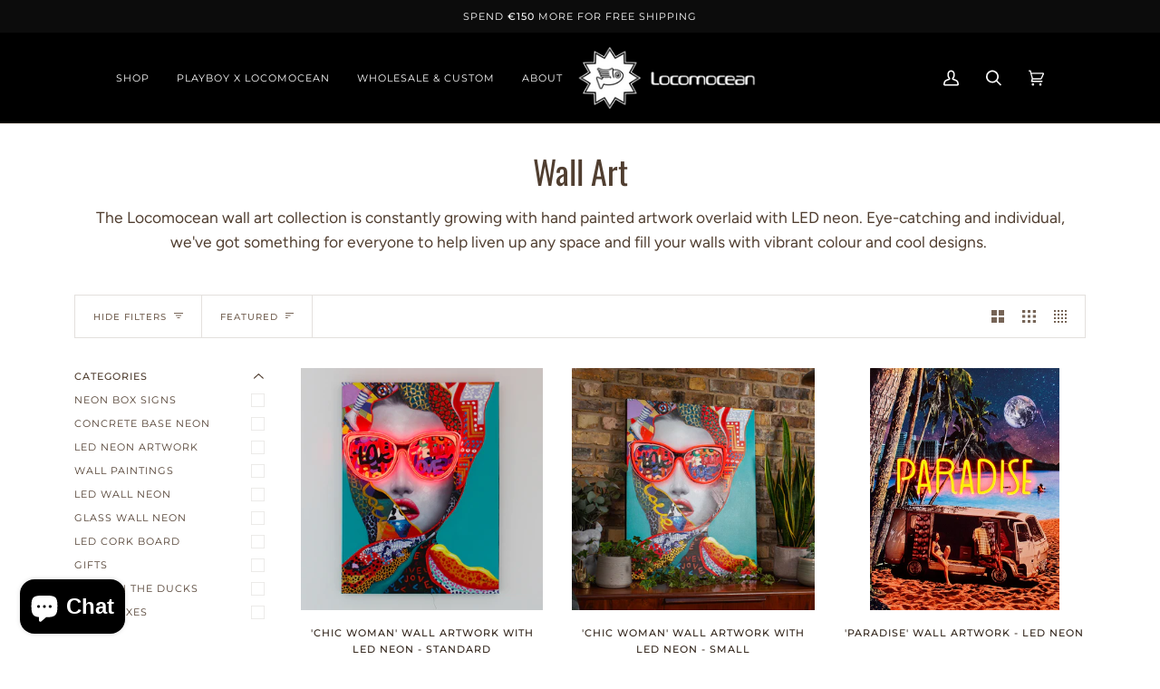

--- FILE ---
content_type: text/html; charset=utf-8
request_url: https://locomocean.eu/en-fr/collections/wall-neon
body_size: 94554
content:
<!doctype html>




<html class="no-js" lang="en" ><head>

  <meta charset="utf-8">
  <meta http-equiv="X-UA-Compatible" content="IE=edge,chrome=1">
  <meta name="viewport" content="width=device-width,initial-scale=1,viewport-fit=cover">
  <meta name="theme-color" content="#687158"><link rel="canonical" href="https://locomocean.eu/en-fr/collections/wall-neon"><!-- ======================= Pipeline Theme V6.2.0 ========================= -->

  <link rel="preconnect" href="https://cdn.shopify.com" crossorigin>
  <link rel="preconnect" href="https://fonts.shopify.com" crossorigin>
  <link rel="preconnect" href="https://monorail-edge.shopifysvc.com" crossorigin>


  <link rel="preload" href="//locomocean.eu/cdn/shop/t/9/assets/lazysizes.js?v=111431644619468174291689768377" as="script">
  <link rel="preload" href="//locomocean.eu/cdn/shop/t/9/assets/vendor.js?v=174357195950707206411689768377" as="script">
  <link rel="preload" href="//locomocean.eu/cdn/shop/t/9/assets/theme.js?v=41009640246946779721689768377" as="script">
  <link rel="preload" href="//locomocean.eu/cdn/shop/t/9/assets/theme.css?v=71709449866514636161708001852" as="style">

  
<link rel="shortcut icon" href="data:;base64,iVBORw0KGgo="><!-- Title and description ================================================ -->
  
  <title>
    

    Wall Art
&ndash; Locomocean

  </title><meta name="description" content="The Locomocean wall art collection is constantly growing with hand painted artwork overlaid with LED neon. Eye-catching and individual, we&#39;ve got something for everyone to help liven up any space and fill your walls with vibrant colour and cool designs. ">
  <!-- /snippets/social-meta-tags.liquid --><meta property="og:site_name" content="Locomocean">
<meta property="og:url" content="https://locomocean.eu/en-fr/collections/wall-neon">
<meta property="og:title" content="Wall Art">
<meta property="og:type" content="website">
<meta property="og:description" content="The Locomocean wall art collection is constantly growing with hand painted artwork overlaid with LED neon. Eye-catching and individual, we&#39;ve got something for everyone to help liven up any space and fill your walls with vibrant colour and cool designs. ">


<meta name="twitter:site" content="@">
<meta name="twitter:card" content="summary_large_image">
<meta name="twitter:title" content="Wall Art">
<meta name="twitter:description" content="The Locomocean wall art collection is constantly growing with hand painted artwork overlaid with LED neon. Eye-catching and individual, we&#39;ve got something for everyone to help liven up any space and fill your walls with vibrant colour and cool designs. ">
<!-- CSS ================================================================== -->
  
  <link href="//locomocean.eu/cdn/shop/t/9/assets/font-settings.css?v=52815653568385852821762230945" rel="stylesheet" type="text/css" media="all" />

  
<style data-shopify>

:root {
/* ================ Spinner ================ */
--SPINNER: url(//locomocean.eu/cdn/shop/t/9/assets/spinner.gif?v=74017169589876499871689768377);

/* ================ Product video ================ */

--COLOR-VIDEO-BG: #f2f2f2;


/* ================ Color Variables ================ */

/* === Backgrounds ===*/
--COLOR-BG: #ffffff;
--COLOR-BG-ACCENT: #fcfaf7;

/* === Text colors ===*/
--COLOR-TEXT-DARK: #503e30;
--COLOR-TEXT: #766456;
--COLOR-TEXT-LIGHT: #9f9389;

/* === Bright color ===*/
--COLOR-PRIMARY: #d2815f;
--COLOR-PRIMARY-HOVER: #c35121;
--COLOR-PRIMARY-FADE: rgba(210, 129, 95, 0.05);
--COLOR-PRIMARY-FADE-HOVER: rgba(210, 129, 95, 0.1);--COLOR-PRIMARY-OPPOSITE: #ffffff;

/* === Secondary/link Color ===*/
--COLOR-SECONDARY: #687158;
--COLOR-SECONDARY-HOVER: #434f2d;
--COLOR-SECONDARY-FADE: rgba(104, 113, 88, 0.05);
--COLOR-SECONDARY-FADE-HOVER: rgba(104, 113, 88, 0.1);--COLOR-SECONDARY-OPPOSITE: #ffffff;

/* === Shades of grey ===*/
--COLOR-A5:  rgba(118, 100, 86, 0.05);
--COLOR-A10: rgba(118, 100, 86, 0.1);
--COLOR-A20: rgba(118, 100, 86, 0.2);
--COLOR-A35: rgba(118, 100, 86, 0.35);
--COLOR-A50: rgba(118, 100, 86, 0.5);
--COLOR-A80: rgba(118, 100, 86, 0.8);
--COLOR-A90: rgba(118, 100, 86, 0.9);
--COLOR-A95: rgba(118, 100, 86, 0.95);


/* ================ Inverted Color Variables ================ */

--INVERSE-BG: #0c0c0c;
--INVERSE-BG-ACCENT: #191008;

/* === Text colors ===*/
--INVERSE-TEXT-DARK: #ffffff;
--INVERSE-TEXT: #FFFFFF;
--INVERSE-TEXT-LIGHT: #b6b6b6;

/* === Bright color ===*/
--INVERSE-PRIMARY: #ffe5da;
--INVERSE-PRIMARY-HOVER: #ffaf8e;
--INVERSE-PRIMARY-FADE: rgba(255, 229, 218, 0.05);
--INVERSE-PRIMARY-FADE-HOVER: rgba(255, 229, 218, 0.1);--INVERSE-PRIMARY-OPPOSITE: #000000;


/* === Second Color ===*/
--INVERSE-SECONDARY: #dff3fd;
--INVERSE-SECONDARY-HOVER: #91dbff;
--INVERSE-SECONDARY-FADE: rgba(223, 243, 253, 0.05);
--INVERSE-SECONDARY-FADE-HOVER: rgba(223, 243, 253, 0.1);--INVERSE-SECONDARY-OPPOSITE: #000000;


/* === Shades of grey ===*/
--INVERSE-A5:  rgba(255, 255, 255, 0.05);
--INVERSE-A10: rgba(255, 255, 255, 0.1);
--INVERSE-A20: rgba(255, 255, 255, 0.2);
--INVERSE-A35: rgba(255, 255, 255, 0.3);
--INVERSE-A80: rgba(255, 255, 255, 0.8);
--INVERSE-A90: rgba(255, 255, 255, 0.9);
--INVERSE-A95: rgba(255, 255, 255, 0.95);


/* === Account Bar ===*/
--COLOR-ANNOUNCEMENT-BG: #0c0c0c;
--COLOR-ANNOUNCEMENT-TEXT: #FFFFFF;

/* === Nav and dropdown link background ===*/
--COLOR-NAV: #000000;
--COLOR-NAV-TEXT: #FFFFFF;
--COLOR-NAV-BORDER: #f8f0e7;
--COLOR-NAV-A10: rgba(255, 255, 255, 0.1);
--COLOR-NAV-A50: rgba(255, 255, 255, 0.5);
--COLOR-HIGHLIGHT-LINK: #d2815f;

/* === Site Footer ===*/
--COLOR-FOOTER-BG: #0c0c0c;
--COLOR-FOOTER-TEXT: #ffffff;
--COLOR-FOOTER-A5: rgba(255, 255, 255, 0.05);
--COLOR-FOOTER-A15: rgba(255, 255, 255, 0.15);
--COLOR-FOOTER-A90: rgba(255, 255, 255, 0.9);

/* === Products ===*/
--PRODUCT-GRID-ASPECT-RATIO: 100%;

/* === Product badges ===*/
--COLOR-BADGE: #333333;
--COLOR-BADGE-TEXT: #ffffff;

/* === disabled form colors ===*/
--COLOR-DISABLED-BG: #f1f0ee;
--COLOR-DISABLED-TEXT: #cfc9c4;

--INVERSE-DISABLED-BG: #242424;
--INVERSE-DISABLED-TEXT: #616161;

/* === Button Radius === */
--BUTTON-RADIUS: 0px;


/* ================ Typography ================ */

--FONT-STACK-BODY: Figtree, sans-serif;
--FONT-STYLE-BODY: normal;
--FONT-WEIGHT-BODY: 400;
--FONT-WEIGHT-BODY-BOLD: 500;
--FONT-ADJUST-BODY: 1.0;

--FONT-STACK-HEADING: Oswald, sans-serif;
--FONT-STYLE-HEADING: normal;
--FONT-WEIGHT-HEADING: 400;
--FONT-WEIGHT-HEADING-BOLD: 500;
--FONT-ADJUST-HEADING: 1.15;

  --FONT-HEADING-SPACE: initial;
  --FONT-HEADING-CAPS: initial;


--FONT-STACK-ACCENT: Montserrat, sans-serif;
--FONT-STYLE-ACCENT: normal;
--FONT-WEIGHT-ACCENT: 400;
--FONT-WEIGHT-ACCENT-BOLD: 500;
--FONT-ADJUST-ACCENT: 0.95;

--ICO-SELECT: url('//locomocean.eu/cdn/shop/t/9/assets/ico-select.svg?v=50436149302966305751689768377');

--URL-ZOOM: url('//locomocean.eu/cdn/shop/t/9/assets/cursor-zoom.svg?v=149337251391987147571689768377');
--URL-ZOOM-2X: url('//locomocean.eu/cdn/shop/t/9/assets/cursor-zoom-2x.svg?v=150330213315242599881689768377');

/* ================ Photo correction ================ */
--PHOTO-CORRECTION: 100%;


  

--COLOR-TEXT-DARK: #32251b;
--COLOR-TEXT:#503e30;
--COLOR-TEXT-LIGHT: #766456;

--INVERSE-TEXT-DARK: #ffffff;
--INVERSE-TEXT: #ffffff;
--INVERSE-TEXT-LIGHT: #FFFFFF;


}

</style>

  <link href="//locomocean.eu/cdn/shop/t/9/assets/theme.css?v=71709449866514636161708001852" rel="stylesheet" type="text/css" media="all" />

  <script>
    document.documentElement.className = document.documentElement.className.replace('no-js', 'js');
    let root = '/en-fr';
    if (root[root.length - 1] !== '/') {
      root = `${root}/`;
    }
    var theme = {
      routes: {
        root_url: root,
        cart: '/en-fr/cart',
        cart_add_url: '/en-fr/cart/add',
        product_recommendations_url: '/en-fr/recommendations/products',
        account_addresses_url: '/en-fr/account/addresses'
      },
      assets: {
        photoswipe: '//locomocean.eu/cdn/shop/t/9/assets/photoswipe.js?v=127104016560770043431689768377',
        smoothscroll: '//locomocean.eu/cdn/shop/t/9/assets/smoothscroll.js?v=37906625415260927261689768377',
        swatches: '//locomocean.eu/cdn/shop/t/9/assets/swatches.json?v=66699228461258065041704985307',
        noImage: '//locomocean.eu/cdn/shopifycloud/storefront/assets/no-image-2048-a2addb12.gif',
        base: '//locomocean.eu/cdn/shop/t/9/assets/'
      },
      strings: {
        swatchesKey: "Color, Colour",     
        addToCart: "Add to Cart",
        estimateShipping: "Estimate shipping",
        noShippingAvailable: "We do not ship to this destination.",
        free: "Free",
        from: "From",
        preOrder: "Pre-order",
        soldOut: "Sold Out",
        sale: "Sale",
        subscription: "Subscription",
        unavailable: "Unavailable",
        unitPrice: "Unit price",
        unitPriceSeparator: "per",        
        stockout: "All available stock is in cart",
        products: "Products",
        pages: "Pages",
        collections: "Collections",
        resultsFor: "Results for",
        noResultsFor: "No results for",
        articles: "Articles"
      },
      settings: {
        badge_sale_type: "dollar",
        search_products: true,
        search_collections: true,
        search_pages: true,
        search_articles: true,
        animate_hover: true,
        animate_scroll: true
      },
      info: {
        name: 'pipeline'
      },
      moneyFormat: "€{{amount_with_comma_separator}}",
      version: '6.2.0'
    }
    let windowInnerHeight = window.innerHeight;
    document.documentElement.style.setProperty('--full-screen', `${windowInnerHeight}px`);
    document.documentElement.style.setProperty('--three-quarters', `${windowInnerHeight * 0.75}px`);
    document.documentElement.style.setProperty('--two-thirds', `${windowInnerHeight * 0.66}px`);
    document.documentElement.style.setProperty('--one-half', `${windowInnerHeight * 0.5}px`);
    document.documentElement.style.setProperty('--one-third', `${windowInnerHeight * 0.33}px`);
    document.documentElement.style.setProperty('--one-fifth', `${windowInnerHeight * 0.2}px`);

    window.lazySizesConfig = window.lazySizesConfig || {};
    window.lazySizesConfig.loadHidden = false;
  </script><!-- Theme Javascript ============================================================== -->
  <script src="//locomocean.eu/cdn/shop/t/9/assets/lazysizes.js?v=111431644619468174291689768377" async="async"></script>
  <script src="//locomocean.eu/cdn/shop/t/9/assets/vendor.js?v=174357195950707206411689768377" defer="defer"></script>
  <script src="//locomocean.eu/cdn/shop/t/9/assets/theme.js?v=41009640246946779721689768377" defer="defer"></script>

  <script>
    (function () {
      function onPageShowEvents() {
        if ('requestIdleCallback' in window) {
          requestIdleCallback(initCartEvent)
        } else {
          initCartEvent()
        }
        function initCartEvent(){
          document.documentElement.dispatchEvent(new CustomEvent('theme:cart:init', {
            bubbles: true
          }));
        }
      };
      window.onpageshow = onPageShowEvents;
    })();
  </script>

  <script type="text/javascript">
    if (window.MSInputMethodContext && document.documentMode) {
      var scripts = document.getElementsByTagName('script')[0];
      var polyfill = document.createElement("script");
      polyfill.defer = true;
      polyfill.src = "//locomocean.eu/cdn/shop/t/9/assets/ie11.js?v=144489047535103983231689768377";

      scripts.parentNode.insertBefore(polyfill, scripts);
    }
  </script>

  <!-- Shopify app scripts =========================================================== -->
  <script>window.performance && window.performance.mark && window.performance.mark('shopify.content_for_header.start');</script><meta name="google-site-verification" content="Jg6B8VErjaE0Khi-nynTg2dQWiA5Uz_E7IwZDKaZwr8">
<meta name="facebook-domain-verification" content="5yc9m4p6h1k1cw2m6h6y78xyh2cqwn">
<meta id="shopify-digital-wallet" name="shopify-digital-wallet" content="/53922234545/digital_wallets/dialog">
<meta name="shopify-checkout-api-token" content="ad388528c2e640ca03f24230fa83d8db">
<link rel="alternate" type="application/atom+xml" title="Feed" href="/en-fr/collections/wall-neon.atom" />
<link rel="next" href="/en-fr/collections/wall-neon?page=2">
<link rel="alternate" hreflang="x-default" href="https://locomocean.eu/collections/wall-neon">
<link rel="alternate" hreflang="en" href="https://locomocean.eu/collections/wall-neon">
<link rel="alternate" hreflang="it" href="https://locomocean.eu/it/collections/wall-neon">
<link rel="alternate" hreflang="de" href="https://locomocean.eu/de/collections/wall-neon">
<link rel="alternate" hreflang="da" href="https://locomocean.eu/da/collections/wall-neon">
<link rel="alternate" hreflang="fr" href="https://locomocean.eu/fr/collections/wall-neon">
<link rel="alternate" hreflang="es" href="https://locomocean.eu/es/collections/wall-neon">
<link rel="alternate" hreflang="da-DK" href="https://locomocean.eu/da-dk/collections/wall-neon">
<link rel="alternate" hreflang="es-DK" href="https://locomocean.eu/es-dk/collections/wall-neon">
<link rel="alternate" hreflang="it-DK" href="https://locomocean.eu/it-dk/collections/wall-neon">
<link rel="alternate" hreflang="en-DK" href="https://locomocean.eu/en-dk/collections/wall-neon">
<link rel="alternate" hreflang="en-FR" href="https://locomocean.eu/en-fr/collections/wall-neon">
<link rel="alternate" hreflang="fr-FR" href="https://locomocean.eu/fr-fr/collections/wall-neon">
<link rel="alternate" type="application/json+oembed" href="https://locomocean.eu/en-fr/collections/wall-neon.oembed">
<script async="async" src="/checkouts/internal/preloads.js?locale=en-FR"></script>
<link rel="preconnect" href="https://shop.app" crossorigin="anonymous">
<script async="async" src="https://shop.app/checkouts/internal/preloads.js?locale=en-FR&shop_id=53922234545" crossorigin="anonymous"></script>
<script id="apple-pay-shop-capabilities" type="application/json">{"shopId":53922234545,"countryCode":"DK","currencyCode":"EUR","merchantCapabilities":["supports3DS"],"merchantId":"gid:\/\/shopify\/Shop\/53922234545","merchantName":"Locomocean","requiredBillingContactFields":["postalAddress","email","phone"],"requiredShippingContactFields":["postalAddress","email","phone"],"shippingType":"shipping","supportedNetworks":["visa","maestro","masterCard","amex"],"total":{"type":"pending","label":"Locomocean","amount":"1.00"},"shopifyPaymentsEnabled":true,"supportsSubscriptions":true}</script>
<script id="shopify-features" type="application/json">{"accessToken":"ad388528c2e640ca03f24230fa83d8db","betas":["rich-media-storefront-analytics"],"domain":"locomocean.eu","predictiveSearch":true,"shopId":53922234545,"locale":"en"}</script>
<script>var Shopify = Shopify || {};
Shopify.shop = "locomocean-eu.myshopify.com";
Shopify.locale = "en";
Shopify.currency = {"active":"EUR","rate":"1.0"};
Shopify.country = "FR";
Shopify.theme = {"name":"PLAYBOYXLOCOMOCEAN","id":151107010896,"schema_name":"Pipeline","schema_version":"6.2.0","theme_store_id":739,"role":"main"};
Shopify.theme.handle = "null";
Shopify.theme.style = {"id":null,"handle":null};
Shopify.cdnHost = "locomocean.eu/cdn";
Shopify.routes = Shopify.routes || {};
Shopify.routes.root = "/en-fr/";</script>
<script type="module">!function(o){(o.Shopify=o.Shopify||{}).modules=!0}(window);</script>
<script>!function(o){function n(){var o=[];function n(){o.push(Array.prototype.slice.apply(arguments))}return n.q=o,n}var t=o.Shopify=o.Shopify||{};t.loadFeatures=n(),t.autoloadFeatures=n()}(window);</script>
<script>
  window.ShopifyPay = window.ShopifyPay || {};
  window.ShopifyPay.apiHost = "shop.app\/pay";
  window.ShopifyPay.redirectState = null;
</script>
<script id="shop-js-analytics" type="application/json">{"pageType":"collection"}</script>
<script defer="defer" async type="module" src="//locomocean.eu/cdn/shopifycloud/shop-js/modules/v2/client.init-shop-cart-sync_BN7fPSNr.en.esm.js"></script>
<script defer="defer" async type="module" src="//locomocean.eu/cdn/shopifycloud/shop-js/modules/v2/chunk.common_Cbph3Kss.esm.js"></script>
<script defer="defer" async type="module" src="//locomocean.eu/cdn/shopifycloud/shop-js/modules/v2/chunk.modal_DKumMAJ1.esm.js"></script>
<script type="module">
  await import("//locomocean.eu/cdn/shopifycloud/shop-js/modules/v2/client.init-shop-cart-sync_BN7fPSNr.en.esm.js");
await import("//locomocean.eu/cdn/shopifycloud/shop-js/modules/v2/chunk.common_Cbph3Kss.esm.js");
await import("//locomocean.eu/cdn/shopifycloud/shop-js/modules/v2/chunk.modal_DKumMAJ1.esm.js");

  window.Shopify.SignInWithShop?.initShopCartSync?.({"fedCMEnabled":true,"windoidEnabled":true});

</script>
<script>
  window.Shopify = window.Shopify || {};
  if (!window.Shopify.featureAssets) window.Shopify.featureAssets = {};
  window.Shopify.featureAssets['shop-js'] = {"shop-cart-sync":["modules/v2/client.shop-cart-sync_CJVUk8Jm.en.esm.js","modules/v2/chunk.common_Cbph3Kss.esm.js","modules/v2/chunk.modal_DKumMAJ1.esm.js"],"init-fed-cm":["modules/v2/client.init-fed-cm_7Fvt41F4.en.esm.js","modules/v2/chunk.common_Cbph3Kss.esm.js","modules/v2/chunk.modal_DKumMAJ1.esm.js"],"init-shop-email-lookup-coordinator":["modules/v2/client.init-shop-email-lookup-coordinator_Cc088_bR.en.esm.js","modules/v2/chunk.common_Cbph3Kss.esm.js","modules/v2/chunk.modal_DKumMAJ1.esm.js"],"init-windoid":["modules/v2/client.init-windoid_hPopwJRj.en.esm.js","modules/v2/chunk.common_Cbph3Kss.esm.js","modules/v2/chunk.modal_DKumMAJ1.esm.js"],"shop-button":["modules/v2/client.shop-button_B0jaPSNF.en.esm.js","modules/v2/chunk.common_Cbph3Kss.esm.js","modules/v2/chunk.modal_DKumMAJ1.esm.js"],"shop-cash-offers":["modules/v2/client.shop-cash-offers_DPIskqss.en.esm.js","modules/v2/chunk.common_Cbph3Kss.esm.js","modules/v2/chunk.modal_DKumMAJ1.esm.js"],"shop-toast-manager":["modules/v2/client.shop-toast-manager_CK7RT69O.en.esm.js","modules/v2/chunk.common_Cbph3Kss.esm.js","modules/v2/chunk.modal_DKumMAJ1.esm.js"],"init-shop-cart-sync":["modules/v2/client.init-shop-cart-sync_BN7fPSNr.en.esm.js","modules/v2/chunk.common_Cbph3Kss.esm.js","modules/v2/chunk.modal_DKumMAJ1.esm.js"],"init-customer-accounts-sign-up":["modules/v2/client.init-customer-accounts-sign-up_CfPf4CXf.en.esm.js","modules/v2/client.shop-login-button_DeIztwXF.en.esm.js","modules/v2/chunk.common_Cbph3Kss.esm.js","modules/v2/chunk.modal_DKumMAJ1.esm.js"],"pay-button":["modules/v2/client.pay-button_CgIwFSYN.en.esm.js","modules/v2/chunk.common_Cbph3Kss.esm.js","modules/v2/chunk.modal_DKumMAJ1.esm.js"],"init-customer-accounts":["modules/v2/client.init-customer-accounts_DQ3x16JI.en.esm.js","modules/v2/client.shop-login-button_DeIztwXF.en.esm.js","modules/v2/chunk.common_Cbph3Kss.esm.js","modules/v2/chunk.modal_DKumMAJ1.esm.js"],"avatar":["modules/v2/client.avatar_BTnouDA3.en.esm.js"],"init-shop-for-new-customer-accounts":["modules/v2/client.init-shop-for-new-customer-accounts_CsZy_esa.en.esm.js","modules/v2/client.shop-login-button_DeIztwXF.en.esm.js","modules/v2/chunk.common_Cbph3Kss.esm.js","modules/v2/chunk.modal_DKumMAJ1.esm.js"],"shop-follow-button":["modules/v2/client.shop-follow-button_BRMJjgGd.en.esm.js","modules/v2/chunk.common_Cbph3Kss.esm.js","modules/v2/chunk.modal_DKumMAJ1.esm.js"],"checkout-modal":["modules/v2/client.checkout-modal_B9Drz_yf.en.esm.js","modules/v2/chunk.common_Cbph3Kss.esm.js","modules/v2/chunk.modal_DKumMAJ1.esm.js"],"shop-login-button":["modules/v2/client.shop-login-button_DeIztwXF.en.esm.js","modules/v2/chunk.common_Cbph3Kss.esm.js","modules/v2/chunk.modal_DKumMAJ1.esm.js"],"lead-capture":["modules/v2/client.lead-capture_DXYzFM3R.en.esm.js","modules/v2/chunk.common_Cbph3Kss.esm.js","modules/v2/chunk.modal_DKumMAJ1.esm.js"],"shop-login":["modules/v2/client.shop-login_CA5pJqmO.en.esm.js","modules/v2/chunk.common_Cbph3Kss.esm.js","modules/v2/chunk.modal_DKumMAJ1.esm.js"],"payment-terms":["modules/v2/client.payment-terms_BxzfvcZJ.en.esm.js","modules/v2/chunk.common_Cbph3Kss.esm.js","modules/v2/chunk.modal_DKumMAJ1.esm.js"]};
</script>
<script>(function() {
  var isLoaded = false;
  function asyncLoad() {
    if (isLoaded) return;
    isLoaded = true;
    var urls = ["https:\/\/gdprcdn.b-cdn.net\/js\/gdpr_cookie_consent.min.js?shop=locomocean-eu.myshopify.com","https:\/\/cdn.nfcube.com\/instafeed-5c656c4cfda121da3e952d34905b741e.js?shop=locomocean-eu.myshopify.com","\/\/cdn.shopify.com\/proxy\/fd08f8971a323bad402f3f988dd812bf856d28496203de9572541ee4b86b6d56\/b2b-solution.bsscommerce.com\/js\/bss-b2b-cp.js?shop=locomocean-eu.myshopify.com\u0026sp-cache-control=cHVibGljLCBtYXgtYWdlPTkwMA","https:\/\/s3.eu-west-1.amazonaws.com\/production-klarna-il-shopify-osm\/9c4c55b0c2d42727a4830a3552a3acc7011e4310\/locomocean-eu.myshopify.com-1745942148732.js?shop=locomocean-eu.myshopify.com","https:\/\/cdn.sender.net\/accounts_resources\/universal.js?resource_key=f6e434b8dc5377\u0026shop=locomocean-eu.myshopify.com","\/\/backinstock.useamp.com\/widget\/62380_1767158666.js?category=bis\u0026v=6\u0026shop=locomocean-eu.myshopify.com"];
    for (var i = 0; i < urls.length; i++) {
      var s = document.createElement('script');
      s.type = 'text/javascript';
      s.async = true;
      s.src = urls[i];
      var x = document.getElementsByTagName('script')[0];
      x.parentNode.insertBefore(s, x);
    }
  };
  if(window.attachEvent) {
    window.attachEvent('onload', asyncLoad);
  } else {
    window.addEventListener('load', asyncLoad, false);
  }
})();</script>
<script id="__st">var __st={"a":53922234545,"offset":3600,"reqid":"663187a4-63c8-401c-a628-aaf2921f478c-1769913713","pageurl":"locomocean.eu\/en-fr\/collections\/wall-neon","u":"c1ebb669edca","p":"collection","rtyp":"collection","rid":245853061297};</script>
<script>window.ShopifyPaypalV4VisibilityTracking = true;</script>
<script id="captcha-bootstrap">!function(){'use strict';const t='contact',e='account',n='new_comment',o=[[t,t],['blogs',n],['comments',n],[t,'customer']],c=[[e,'customer_login'],[e,'guest_login'],[e,'recover_customer_password'],[e,'create_customer']],r=t=>t.map((([t,e])=>`form[action*='/${t}']:not([data-nocaptcha='true']) input[name='form_type'][value='${e}']`)).join(','),a=t=>()=>t?[...document.querySelectorAll(t)].map((t=>t.form)):[];function s(){const t=[...o],e=r(t);return a(e)}const i='password',u='form_key',d=['recaptcha-v3-token','g-recaptcha-response','h-captcha-response',i],f=()=>{try{return window.sessionStorage}catch{return}},m='__shopify_v',_=t=>t.elements[u];function p(t,e,n=!1){try{const o=window.sessionStorage,c=JSON.parse(o.getItem(e)),{data:r}=function(t){const{data:e,action:n}=t;return t[m]||n?{data:e,action:n}:{data:t,action:n}}(c);for(const[e,n]of Object.entries(r))t.elements[e]&&(t.elements[e].value=n);n&&o.removeItem(e)}catch(o){console.error('form repopulation failed',{error:o})}}const l='form_type',E='cptcha';function T(t){t.dataset[E]=!0}const w=window,h=w.document,L='Shopify',v='ce_forms',y='captcha';let A=!1;((t,e)=>{const n=(g='f06e6c50-85a8-45c8-87d0-21a2b65856fe',I='https://cdn.shopify.com/shopifycloud/storefront-forms-hcaptcha/ce_storefront_forms_captcha_hcaptcha.v1.5.2.iife.js',D={infoText:'Protected by hCaptcha',privacyText:'Privacy',termsText:'Terms'},(t,e,n)=>{const o=w[L][v],c=o.bindForm;if(c)return c(t,g,e,D).then(n);var r;o.q.push([[t,g,e,D],n]),r=I,A||(h.body.append(Object.assign(h.createElement('script'),{id:'captcha-provider',async:!0,src:r})),A=!0)});var g,I,D;w[L]=w[L]||{},w[L][v]=w[L][v]||{},w[L][v].q=[],w[L][y]=w[L][y]||{},w[L][y].protect=function(t,e){n(t,void 0,e),T(t)},Object.freeze(w[L][y]),function(t,e,n,w,h,L){const[v,y,A,g]=function(t,e,n){const i=e?o:[],u=t?c:[],d=[...i,...u],f=r(d),m=r(i),_=r(d.filter((([t,e])=>n.includes(e))));return[a(f),a(m),a(_),s()]}(w,h,L),I=t=>{const e=t.target;return e instanceof HTMLFormElement?e:e&&e.form},D=t=>v().includes(t);t.addEventListener('submit',(t=>{const e=I(t);if(!e)return;const n=D(e)&&!e.dataset.hcaptchaBound&&!e.dataset.recaptchaBound,o=_(e),c=g().includes(e)&&(!o||!o.value);(n||c)&&t.preventDefault(),c&&!n&&(function(t){try{if(!f())return;!function(t){const e=f();if(!e)return;const n=_(t);if(!n)return;const o=n.value;o&&e.removeItem(o)}(t);const e=Array.from(Array(32),(()=>Math.random().toString(36)[2])).join('');!function(t,e){_(t)||t.append(Object.assign(document.createElement('input'),{type:'hidden',name:u})),t.elements[u].value=e}(t,e),function(t,e){const n=f();if(!n)return;const o=[...t.querySelectorAll(`input[type='${i}']`)].map((({name:t})=>t)),c=[...d,...o],r={};for(const[a,s]of new FormData(t).entries())c.includes(a)||(r[a]=s);n.setItem(e,JSON.stringify({[m]:1,action:t.action,data:r}))}(t,e)}catch(e){console.error('failed to persist form',e)}}(e),e.submit())}));const S=(t,e)=>{t&&!t.dataset[E]&&(n(t,e.some((e=>e===t))),T(t))};for(const o of['focusin','change'])t.addEventListener(o,(t=>{const e=I(t);D(e)&&S(e,y())}));const B=e.get('form_key'),M=e.get(l),P=B&&M;t.addEventListener('DOMContentLoaded',(()=>{const t=y();if(P)for(const e of t)e.elements[l].value===M&&p(e,B);[...new Set([...A(),...v().filter((t=>'true'===t.dataset.shopifyCaptcha))])].forEach((e=>S(e,t)))}))}(h,new URLSearchParams(w.location.search),n,t,e,['guest_login'])})(!0,!0)}();</script>
<script integrity="sha256-4kQ18oKyAcykRKYeNunJcIwy7WH5gtpwJnB7kiuLZ1E=" data-source-attribution="shopify.loadfeatures" defer="defer" src="//locomocean.eu/cdn/shopifycloud/storefront/assets/storefront/load_feature-a0a9edcb.js" crossorigin="anonymous"></script>
<script crossorigin="anonymous" defer="defer" src="//locomocean.eu/cdn/shopifycloud/storefront/assets/shopify_pay/storefront-65b4c6d7.js?v=20250812"></script>
<script data-source-attribution="shopify.dynamic_checkout.dynamic.init">var Shopify=Shopify||{};Shopify.PaymentButton=Shopify.PaymentButton||{isStorefrontPortableWallets:!0,init:function(){window.Shopify.PaymentButton.init=function(){};var t=document.createElement("script");t.src="https://locomocean.eu/cdn/shopifycloud/portable-wallets/latest/portable-wallets.en.js",t.type="module",document.head.appendChild(t)}};
</script>
<script data-source-attribution="shopify.dynamic_checkout.buyer_consent">
  function portableWalletsHideBuyerConsent(e){var t=document.getElementById("shopify-buyer-consent"),n=document.getElementById("shopify-subscription-policy-button");t&&n&&(t.classList.add("hidden"),t.setAttribute("aria-hidden","true"),n.removeEventListener("click",e))}function portableWalletsShowBuyerConsent(e){var t=document.getElementById("shopify-buyer-consent"),n=document.getElementById("shopify-subscription-policy-button");t&&n&&(t.classList.remove("hidden"),t.removeAttribute("aria-hidden"),n.addEventListener("click",e))}window.Shopify?.PaymentButton&&(window.Shopify.PaymentButton.hideBuyerConsent=portableWalletsHideBuyerConsent,window.Shopify.PaymentButton.showBuyerConsent=portableWalletsShowBuyerConsent);
</script>
<script data-source-attribution="shopify.dynamic_checkout.cart.bootstrap">document.addEventListener("DOMContentLoaded",(function(){function t(){return document.querySelector("shopify-accelerated-checkout-cart, shopify-accelerated-checkout")}if(t())Shopify.PaymentButton.init();else{new MutationObserver((function(e,n){t()&&(Shopify.PaymentButton.init(),n.disconnect())})).observe(document.body,{childList:!0,subtree:!0})}}));
</script>
<link id="shopify-accelerated-checkout-styles" rel="stylesheet" media="screen" href="https://locomocean.eu/cdn/shopifycloud/portable-wallets/latest/accelerated-checkout-backwards-compat.css" crossorigin="anonymous">
<style id="shopify-accelerated-checkout-cart">
        #shopify-buyer-consent {
  margin-top: 1em;
  display: inline-block;
  width: 100%;
}

#shopify-buyer-consent.hidden {
  display: none;
}

#shopify-subscription-policy-button {
  background: none;
  border: none;
  padding: 0;
  text-decoration: underline;
  font-size: inherit;
  cursor: pointer;
}

#shopify-subscription-policy-button::before {
  box-shadow: none;
}

      </style>

<script>window.performance && window.performance.mark && window.performance.mark('shopify.content_for_header.end');</script>

  


                <!-- BEGIN app block: shopify://apps/judge-me-reviews/blocks/judgeme_core/61ccd3b1-a9f2-4160-9fe9-4fec8413e5d8 --><!-- Start of Judge.me Core -->






<link rel="dns-prefetch" href="https://cdnwidget.judge.me">
<link rel="dns-prefetch" href="https://cdn.judge.me">
<link rel="dns-prefetch" href="https://cdn1.judge.me">
<link rel="dns-prefetch" href="https://api.judge.me">

<script data-cfasync='false' class='jdgm-settings-script'>window.jdgmSettings={"pagination":5,"disable_web_reviews":false,"badge_no_review_text":"No reviews","badge_n_reviews_text":"{{ n }} review/reviews","hide_badge_preview_if_no_reviews":true,"badge_hide_text":false,"enforce_center_preview_badge":false,"widget_title":"Customer Reviews","widget_open_form_text":"Write a review","widget_close_form_text":"Cancel review","widget_refresh_page_text":"Refresh page","widget_summary_text":"Based on {{ number_of_reviews }} review/reviews","widget_no_review_text":"Be the first to write a review","widget_name_field_text":"Display name","widget_verified_name_field_text":"Verified Name (public)","widget_name_placeholder_text":"Display name","widget_required_field_error_text":"This field is required.","widget_email_field_text":"Email address","widget_verified_email_field_text":"Verified Email (private, can not be edited)","widget_email_placeholder_text":"Your email address","widget_email_field_error_text":"Please enter a valid email address.","widget_rating_field_text":"Rating","widget_review_title_field_text":"Review Title","widget_review_title_placeholder_text":"Give your review a title","widget_review_body_field_text":"Review content","widget_review_body_placeholder_text":"Start writing here...","widget_pictures_field_text":"Picture/Video (optional)","widget_submit_review_text":"Submit Review","widget_submit_verified_review_text":"Submit Verified Review","widget_submit_success_msg_with_auto_publish":"Thank you! Please refresh the page in a few moments to see your review. You can remove or edit your review by logging into \u003ca href='https://judge.me/login' target='_blank' rel='nofollow noopener'\u003eJudge.me\u003c/a\u003e","widget_submit_success_msg_no_auto_publish":"Thank you! Your review will be published as soon as it is approved by the shop admin. You can remove or edit your review by logging into \u003ca href='https://judge.me/login' target='_blank' rel='nofollow noopener'\u003eJudge.me\u003c/a\u003e","widget_show_default_reviews_out_of_total_text":"Showing {{ n_reviews_shown }} out of {{ n_reviews }} reviews.","widget_show_all_link_text":"Show all","widget_show_less_link_text":"Show less","widget_author_said_text":"{{ reviewer_name }} said:","widget_days_text":"{{ n }} days ago","widget_weeks_text":"{{ n }} week/weeks ago","widget_months_text":"{{ n }} month/months ago","widget_years_text":"{{ n }} year/years ago","widget_yesterday_text":"Yesterday","widget_today_text":"Today","widget_replied_text":"\u003e\u003e {{ shop_name }} replied:","widget_read_more_text":"Read more","widget_reviewer_name_as_initial":"","widget_rating_filter_color":"#fbcd0a","widget_rating_filter_see_all_text":"See all reviews","widget_sorting_most_recent_text":"Most Recent","widget_sorting_highest_rating_text":"Highest Rating","widget_sorting_lowest_rating_text":"Lowest Rating","widget_sorting_with_pictures_text":"Only Pictures","widget_sorting_most_helpful_text":"Most Helpful","widget_open_question_form_text":"Ask a question","widget_reviews_subtab_text":"Reviews","widget_questions_subtab_text":"Questions","widget_question_label_text":"Question","widget_answer_label_text":"Answer","widget_question_placeholder_text":"Write your question here","widget_submit_question_text":"Submit Question","widget_question_submit_success_text":"Thank you for your question! We will notify you once it gets answered.","verified_badge_text":"Verified","verified_badge_bg_color":"","verified_badge_text_color":"","verified_badge_placement":"left-of-reviewer-name","widget_review_max_height":"","widget_hide_border":false,"widget_social_share":false,"widget_thumb":false,"widget_review_location_show":false,"widget_location_format":"","all_reviews_include_out_of_store_products":true,"all_reviews_out_of_store_text":"(out of store)","all_reviews_pagination":100,"all_reviews_product_name_prefix_text":"about","enable_review_pictures":true,"enable_question_anwser":false,"widget_theme":"default","review_date_format":"mm/dd/yyyy","default_sort_method":"most-recent","widget_product_reviews_subtab_text":"Product Reviews","widget_shop_reviews_subtab_text":"Shop Reviews","widget_other_products_reviews_text":"Reviews for other products","widget_store_reviews_subtab_text":"Store reviews","widget_no_store_reviews_text":"This store hasn't received any reviews yet","widget_web_restriction_product_reviews_text":"This product hasn't received any reviews yet","widget_no_items_text":"No items found","widget_show_more_text":"Show more","widget_write_a_store_review_text":"Write a Store Review","widget_other_languages_heading":"Reviews in Other Languages","widget_translate_review_text":"Translate review to {{ language }}","widget_translating_review_text":"Translating...","widget_show_original_translation_text":"Show original ({{ language }})","widget_translate_review_failed_text":"Review couldn't be translated.","widget_translate_review_retry_text":"Retry","widget_translate_review_try_again_later_text":"Try again later","show_product_url_for_grouped_product":false,"widget_sorting_pictures_first_text":"Pictures First","show_pictures_on_all_rev_page_mobile":false,"show_pictures_on_all_rev_page_desktop":false,"floating_tab_hide_mobile_install_preference":false,"floating_tab_button_name":"★ Reviews","floating_tab_title":"Let customers speak for us","floating_tab_button_color":"","floating_tab_button_background_color":"","floating_tab_url":"","floating_tab_url_enabled":false,"floating_tab_tab_style":"text","all_reviews_text_badge_text":"Customers rate us {{ shop.metafields.judgeme.all_reviews_rating | round: 1 }}/5 based on {{ shop.metafields.judgeme.all_reviews_count }} reviews.","all_reviews_text_badge_text_branded_style":"{{ shop.metafields.judgeme.all_reviews_rating | round: 1 }} out of 5 stars based on {{ shop.metafields.judgeme.all_reviews_count }} reviews","is_all_reviews_text_badge_a_link":false,"show_stars_for_all_reviews_text_badge":false,"all_reviews_text_badge_url":"","all_reviews_text_style":"text","all_reviews_text_color_style":"judgeme_brand_color","all_reviews_text_color":"#108474","all_reviews_text_show_jm_brand":true,"featured_carousel_show_header":true,"featured_carousel_title":"Let customers speak for us","testimonials_carousel_title":"Customers are saying","videos_carousel_title":"Real customer stories","cards_carousel_title":"Customers are saying","featured_carousel_count_text":"from {{ n }} reviews","featured_carousel_add_link_to_all_reviews_page":false,"featured_carousel_url":"","featured_carousel_show_images":true,"featured_carousel_autoslide_interval":5,"featured_carousel_arrows_on_the_sides":true,"featured_carousel_height":250,"featured_carousel_width":100,"featured_carousel_image_size":0,"featured_carousel_image_height":250,"featured_carousel_arrow_color":"#1c1c1c","verified_count_badge_style":"vintage","verified_count_badge_orientation":"horizontal","verified_count_badge_color_style":"judgeme_brand_color","verified_count_badge_color":"#108474","is_verified_count_badge_a_link":false,"verified_count_badge_url":"","verified_count_badge_show_jm_brand":true,"widget_rating_preset_default":5,"widget_first_sub_tab":"product-reviews","widget_show_histogram":true,"widget_histogram_use_custom_color":false,"widget_pagination_use_custom_color":false,"widget_star_use_custom_color":false,"widget_verified_badge_use_custom_color":false,"widget_write_review_use_custom_color":false,"picture_reminder_submit_button":"Upload Pictures","enable_review_videos":true,"mute_video_by_default":false,"widget_sorting_videos_first_text":"Videos First","widget_review_pending_text":"Pending","featured_carousel_items_for_large_screen":3,"social_share_options_order":"Facebook,Twitter","remove_microdata_snippet":true,"disable_json_ld":false,"enable_json_ld_products":false,"preview_badge_show_question_text":false,"preview_badge_no_question_text":"No questions","preview_badge_n_question_text":"{{ number_of_questions }} question/questions","qa_badge_show_icon":false,"qa_badge_position":"same-row","remove_judgeme_branding":false,"widget_add_search_bar":false,"widget_search_bar_placeholder":"Search","widget_sorting_verified_only_text":"Verified only","featured_carousel_theme":"aligned","featured_carousel_show_rating":true,"featured_carousel_show_title":true,"featured_carousel_show_body":true,"featured_carousel_show_date":false,"featured_carousel_show_reviewer":true,"featured_carousel_show_product":false,"featured_carousel_header_background_color":"#108474","featured_carousel_header_text_color":"#ffffff","featured_carousel_name_product_separator":"reviewed","featured_carousel_full_star_background":"#1c1c1c","featured_carousel_empty_star_background":"#dadada","featured_carousel_vertical_theme_background":"#f9fafb","featured_carousel_verified_badge_enable":false,"featured_carousel_verified_badge_color":"#108474","featured_carousel_border_style":"round","featured_carousel_review_line_length_limit":3,"featured_carousel_more_reviews_button_text":"Read more reviews","featured_carousel_view_product_button_text":"View product","all_reviews_page_load_reviews_on":"scroll","all_reviews_page_load_more_text":"Load More Reviews","disable_fb_tab_reviews":false,"enable_ajax_cdn_cache":false,"widget_public_name_text":"displayed publicly like","default_reviewer_name":"John Smith","default_reviewer_name_has_non_latin":true,"widget_reviewer_anonymous":"Anonymous","medals_widget_title":"Judge.me Review Medals","medals_widget_background_color":"#f9fafb","medals_widget_position":"footer_all_pages","medals_widget_border_color":"#f9fafb","medals_widget_verified_text_position":"left","medals_widget_use_monochromatic_version":false,"medals_widget_elements_color":"#108474","show_reviewer_avatar":true,"widget_invalid_yt_video_url_error_text":"Not a YouTube video URL","widget_max_length_field_error_text":"Please enter no more than {0} characters.","widget_show_country_flag":false,"widget_show_collected_via_shop_app":true,"widget_verified_by_shop_badge_style":"light","widget_verified_by_shop_text":"Verified by Shop","widget_show_photo_gallery":false,"widget_load_with_code_splitting":true,"widget_ugc_install_preference":false,"widget_ugc_title":"Made by us, Shared by you","widget_ugc_subtitle":"Tag us to see your picture featured in our page","widget_ugc_arrows_color":"#ffffff","widget_ugc_primary_button_text":"Buy Now","widget_ugc_primary_button_background_color":"#108474","widget_ugc_primary_button_text_color":"#ffffff","widget_ugc_primary_button_border_width":"0","widget_ugc_primary_button_border_style":"none","widget_ugc_primary_button_border_color":"#108474","widget_ugc_primary_button_border_radius":"25","widget_ugc_secondary_button_text":"Load More","widget_ugc_secondary_button_background_color":"#ffffff","widget_ugc_secondary_button_text_color":"#108474","widget_ugc_secondary_button_border_width":"2","widget_ugc_secondary_button_border_style":"solid","widget_ugc_secondary_button_border_color":"#108474","widget_ugc_secondary_button_border_radius":"25","widget_ugc_reviews_button_text":"View Reviews","widget_ugc_reviews_button_background_color":"#ffffff","widget_ugc_reviews_button_text_color":"#108474","widget_ugc_reviews_button_border_width":"2","widget_ugc_reviews_button_border_style":"solid","widget_ugc_reviews_button_border_color":"#108474","widget_ugc_reviews_button_border_radius":"25","widget_ugc_reviews_button_link_to":"judgeme-reviews-page","widget_ugc_show_post_date":true,"widget_ugc_max_width":"800","widget_rating_metafield_value_type":true,"widget_primary_color":"#108474","widget_enable_secondary_color":false,"widget_secondary_color":"#edf5f5","widget_summary_average_rating_text":"{{ average_rating }} out of 5","widget_media_grid_title":"Customer photos \u0026 videos","widget_media_grid_see_more_text":"See more","widget_round_style":false,"widget_show_product_medals":true,"widget_verified_by_judgeme_text":"Verified by Judge.me","widget_show_store_medals":true,"widget_verified_by_judgeme_text_in_store_medals":"Verified by Judge.me","widget_media_field_exceed_quantity_message":"Sorry, we can only accept {{ max_media }} for one review.","widget_media_field_exceed_limit_message":"{{ file_name }} is too large, please select a {{ media_type }} less than {{ size_limit }}MB.","widget_review_submitted_text":"Review Submitted!","widget_question_submitted_text":"Question Submitted!","widget_close_form_text_question":"Cancel","widget_write_your_answer_here_text":"Write your answer here","widget_enabled_branded_link":true,"widget_show_collected_by_judgeme":false,"widget_reviewer_name_color":"","widget_write_review_text_color":"","widget_write_review_bg_color":"","widget_collected_by_judgeme_text":"collected by Judge.me","widget_pagination_type":"standard","widget_load_more_text":"Load More","widget_load_more_color":"#108474","widget_full_review_text":"Full Review","widget_read_more_reviews_text":"Read More Reviews","widget_read_questions_text":"Read Questions","widget_questions_and_answers_text":"Questions \u0026 Answers","widget_verified_by_text":"Verified by","widget_verified_text":"Verified","widget_number_of_reviews_text":"{{ number_of_reviews }} reviews","widget_back_button_text":"Back","widget_next_button_text":"Next","widget_custom_forms_filter_button":"Filters","custom_forms_style":"vertical","widget_show_review_information":false,"how_reviews_are_collected":"How reviews are collected?","widget_show_review_keywords":false,"widget_gdpr_statement":"How we use your data: We'll only contact you about the review you left, and only if necessary. By submitting your review, you agree to Judge.me's \u003ca href='https://judge.me/terms' target='_blank' rel='nofollow noopener'\u003eterms\u003c/a\u003e, \u003ca href='https://judge.me/privacy' target='_blank' rel='nofollow noopener'\u003eprivacy\u003c/a\u003e and \u003ca href='https://judge.me/content-policy' target='_blank' rel='nofollow noopener'\u003econtent\u003c/a\u003e policies.","widget_multilingual_sorting_enabled":false,"widget_translate_review_content_enabled":false,"widget_translate_review_content_method":"manual","popup_widget_review_selection":"automatically_with_pictures","popup_widget_round_border_style":true,"popup_widget_show_title":true,"popup_widget_show_body":true,"popup_widget_show_reviewer":false,"popup_widget_show_product":true,"popup_widget_show_pictures":true,"popup_widget_use_review_picture":true,"popup_widget_show_on_home_page":true,"popup_widget_show_on_product_page":true,"popup_widget_show_on_collection_page":true,"popup_widget_show_on_cart_page":true,"popup_widget_position":"bottom_left","popup_widget_first_review_delay":5,"popup_widget_duration":5,"popup_widget_interval":5,"popup_widget_review_count":5,"popup_widget_hide_on_mobile":true,"review_snippet_widget_round_border_style":true,"review_snippet_widget_card_color":"#FFFFFF","review_snippet_widget_slider_arrows_background_color":"#FFFFFF","review_snippet_widget_slider_arrows_color":"#000000","review_snippet_widget_star_color":"#108474","show_product_variant":false,"all_reviews_product_variant_label_text":"Variant: ","widget_show_verified_branding":false,"widget_ai_summary_title":"Customers say","widget_ai_summary_disclaimer":"AI-powered review summary based on recent customer reviews","widget_show_ai_summary":false,"widget_show_ai_summary_bg":false,"widget_show_review_title_input":true,"redirect_reviewers_invited_via_email":"review_widget","request_store_review_after_product_review":false,"request_review_other_products_in_order":false,"review_form_color_scheme":"default","review_form_corner_style":"square","review_form_star_color":{},"review_form_text_color":"#333333","review_form_background_color":"#ffffff","review_form_field_background_color":"#fafafa","review_form_button_color":{},"review_form_button_text_color":"#ffffff","review_form_modal_overlay_color":"#000000","review_content_screen_title_text":"How would you rate this product?","review_content_introduction_text":"We would love it if you would share a bit about your experience.","store_review_form_title_text":"How would you rate this store?","store_review_form_introduction_text":"We would love it if you would share a bit about your experience.","show_review_guidance_text":true,"one_star_review_guidance_text":"Poor","five_star_review_guidance_text":"Great","customer_information_screen_title_text":"About you","customer_information_introduction_text":"Please tell us more about you.","custom_questions_screen_title_text":"Your experience in more detail","custom_questions_introduction_text":"Here are a few questions to help us understand more about your experience.","review_submitted_screen_title_text":"Thanks for your review!","review_submitted_screen_thank_you_text":"We are processing it and it will appear on the store soon.","review_submitted_screen_email_verification_text":"Please confirm your email by clicking the link we just sent you. This helps us keep reviews authentic.","review_submitted_request_store_review_text":"Would you like to share your experience of shopping with us?","review_submitted_review_other_products_text":"Would you like to review these products?","store_review_screen_title_text":"Would you like to share your experience of shopping with us?","store_review_introduction_text":"We value your feedback and use it to improve. Please share any thoughts or suggestions you have.","reviewer_media_screen_title_picture_text":"Share a picture","reviewer_media_introduction_picture_text":"Upload a photo to support your review.","reviewer_media_screen_title_video_text":"Share a video","reviewer_media_introduction_video_text":"Upload a video to support your review.","reviewer_media_screen_title_picture_or_video_text":"Share a picture or video","reviewer_media_introduction_picture_or_video_text":"Upload a photo or video to support your review.","reviewer_media_youtube_url_text":"Paste your Youtube URL here","advanced_settings_next_step_button_text":"Next","advanced_settings_close_review_button_text":"Close","modal_write_review_flow":false,"write_review_flow_required_text":"Required","write_review_flow_privacy_message_text":"We respect your privacy.","write_review_flow_anonymous_text":"Post review as anonymous","write_review_flow_visibility_text":"This won't be visible to other customers.","write_review_flow_multiple_selection_help_text":"Select as many as you like","write_review_flow_single_selection_help_text":"Select one option","write_review_flow_required_field_error_text":"This field is required","write_review_flow_invalid_email_error_text":"Please enter a valid email address","write_review_flow_max_length_error_text":"Max. {{ max_length }} characters.","write_review_flow_media_upload_text":"\u003cb\u003eClick to upload\u003c/b\u003e or drag and drop","write_review_flow_gdpr_statement":"We'll only contact you about your review if necessary. By submitting your review, you agree to our \u003ca href='https://judge.me/terms' target='_blank' rel='nofollow noopener'\u003eterms and conditions\u003c/a\u003e and \u003ca href='https://judge.me/privacy' target='_blank' rel='nofollow noopener'\u003eprivacy policy\u003c/a\u003e.","rating_only_reviews_enabled":false,"show_negative_reviews_help_screen":false,"new_review_flow_help_screen_rating_threshold":3,"negative_review_resolution_screen_title_text":"Tell us more","negative_review_resolution_text":"Your experience matters to us. If there were issues with your purchase, we're here to help. Feel free to reach out to us, we'd love the opportunity to make things right.","negative_review_resolution_button_text":"Contact us","negative_review_resolution_proceed_with_review_text":"Leave a review","negative_review_resolution_subject":"Issue with purchase from {{ shop_name }}.{{ order_name }}","preview_badge_collection_page_install_status":false,"widget_review_custom_css":"","preview_badge_custom_css":"","preview_badge_stars_count":"5-stars","featured_carousel_custom_css":"","floating_tab_custom_css":"","all_reviews_widget_custom_css":"","medals_widget_custom_css":"","verified_badge_custom_css":"","all_reviews_text_custom_css":"","transparency_badges_collected_via_store_invite":false,"transparency_badges_from_another_provider":false,"transparency_badges_collected_from_store_visitor":false,"transparency_badges_collected_by_verified_review_provider":false,"transparency_badges_earned_reward":false,"transparency_badges_collected_via_store_invite_text":"Review collected via store invitation","transparency_badges_from_another_provider_text":"Review collected from another provider","transparency_badges_collected_from_store_visitor_text":"Review collected from a store visitor","transparency_badges_written_in_google_text":"Review written in Google","transparency_badges_written_in_etsy_text":"Review written in Etsy","transparency_badges_written_in_shop_app_text":"Review written in Shop App","transparency_badges_earned_reward_text":"Review earned a reward for future purchase","product_review_widget_per_page":10,"widget_store_review_label_text":"Review about the store","checkout_comment_extension_title_on_product_page":"Customer Comments","checkout_comment_extension_num_latest_comment_show":5,"checkout_comment_extension_format":"name_and_timestamp","checkout_comment_customer_name":"last_initial","checkout_comment_comment_notification":true,"preview_badge_collection_page_install_preference":true,"preview_badge_home_page_install_preference":false,"preview_badge_product_page_install_preference":true,"review_widget_install_preference":"","review_carousel_install_preference":false,"floating_reviews_tab_install_preference":"none","verified_reviews_count_badge_install_preference":false,"all_reviews_text_install_preference":false,"review_widget_best_location":true,"judgeme_medals_install_preference":false,"review_widget_revamp_enabled":false,"review_widget_qna_enabled":false,"review_widget_header_theme":"minimal","review_widget_widget_title_enabled":true,"review_widget_header_text_size":"medium","review_widget_header_text_weight":"regular","review_widget_average_rating_style":"compact","review_widget_bar_chart_enabled":true,"review_widget_bar_chart_type":"numbers","review_widget_bar_chart_style":"standard","review_widget_expanded_media_gallery_enabled":false,"review_widget_reviews_section_theme":"standard","review_widget_image_style":"thumbnails","review_widget_review_image_ratio":"square","review_widget_stars_size":"medium","review_widget_verified_badge":"standard_text","review_widget_review_title_text_size":"medium","review_widget_review_text_size":"medium","review_widget_review_text_length":"medium","review_widget_number_of_columns_desktop":3,"review_widget_carousel_transition_speed":5,"review_widget_custom_questions_answers_display":"always","review_widget_button_text_color":"#FFFFFF","review_widget_text_color":"#000000","review_widget_lighter_text_color":"#7B7B7B","review_widget_corner_styling":"soft","review_widget_review_word_singular":"review","review_widget_review_word_plural":"reviews","review_widget_voting_label":"Helpful?","review_widget_shop_reply_label":"Reply from {{ shop_name }}:","review_widget_filters_title":"Filters","qna_widget_question_word_singular":"Question","qna_widget_question_word_plural":"Questions","qna_widget_answer_reply_label":"Answer from {{ answerer_name }}:","qna_content_screen_title_text":"Ask a question about this product","qna_widget_question_required_field_error_text":"Please enter your question.","qna_widget_flow_gdpr_statement":"We'll only contact you about your question if necessary. By submitting your question, you agree to our \u003ca href='https://judge.me/terms' target='_blank' rel='nofollow noopener'\u003eterms and conditions\u003c/a\u003e and \u003ca href='https://judge.me/privacy' target='_blank' rel='nofollow noopener'\u003eprivacy policy\u003c/a\u003e.","qna_widget_question_submitted_text":"Thanks for your question!","qna_widget_close_form_text_question":"Close","qna_widget_question_submit_success_text":"We’ll notify you by email when your question is answered.","all_reviews_widget_v2025_enabled":false,"all_reviews_widget_v2025_header_theme":"default","all_reviews_widget_v2025_widget_title_enabled":true,"all_reviews_widget_v2025_header_text_size":"medium","all_reviews_widget_v2025_header_text_weight":"regular","all_reviews_widget_v2025_average_rating_style":"compact","all_reviews_widget_v2025_bar_chart_enabled":true,"all_reviews_widget_v2025_bar_chart_type":"numbers","all_reviews_widget_v2025_bar_chart_style":"standard","all_reviews_widget_v2025_expanded_media_gallery_enabled":false,"all_reviews_widget_v2025_show_store_medals":true,"all_reviews_widget_v2025_show_photo_gallery":true,"all_reviews_widget_v2025_show_review_keywords":false,"all_reviews_widget_v2025_show_ai_summary":false,"all_reviews_widget_v2025_show_ai_summary_bg":false,"all_reviews_widget_v2025_add_search_bar":false,"all_reviews_widget_v2025_default_sort_method":"most-recent","all_reviews_widget_v2025_reviews_per_page":10,"all_reviews_widget_v2025_reviews_section_theme":"default","all_reviews_widget_v2025_image_style":"thumbnails","all_reviews_widget_v2025_review_image_ratio":"square","all_reviews_widget_v2025_stars_size":"medium","all_reviews_widget_v2025_verified_badge":"bold_badge","all_reviews_widget_v2025_review_title_text_size":"medium","all_reviews_widget_v2025_review_text_size":"medium","all_reviews_widget_v2025_review_text_length":"medium","all_reviews_widget_v2025_number_of_columns_desktop":3,"all_reviews_widget_v2025_carousel_transition_speed":5,"all_reviews_widget_v2025_custom_questions_answers_display":"always","all_reviews_widget_v2025_show_product_variant":false,"all_reviews_widget_v2025_show_reviewer_avatar":true,"all_reviews_widget_v2025_reviewer_name_as_initial":"","all_reviews_widget_v2025_review_location_show":false,"all_reviews_widget_v2025_location_format":"","all_reviews_widget_v2025_show_country_flag":false,"all_reviews_widget_v2025_verified_by_shop_badge_style":"light","all_reviews_widget_v2025_social_share":false,"all_reviews_widget_v2025_social_share_options_order":"Facebook,Twitter,LinkedIn,Pinterest","all_reviews_widget_v2025_pagination_type":"standard","all_reviews_widget_v2025_button_text_color":"#FFFFFF","all_reviews_widget_v2025_text_color":"#000000","all_reviews_widget_v2025_lighter_text_color":"#7B7B7B","all_reviews_widget_v2025_corner_styling":"soft","all_reviews_widget_v2025_title":"Customer reviews","all_reviews_widget_v2025_ai_summary_title":"Customers say about this store","all_reviews_widget_v2025_no_review_text":"Be the first to write a review","platform":"shopify","branding_url":"https://app.judge.me/reviews/stores/locomocean.eu","branding_text":"Powered by Judge.me","locale":"en","reply_name":"Locomocean","widget_version":"2.1","footer":true,"autopublish":true,"review_dates":true,"enable_custom_form":false,"shop_use_review_site":true,"shop_locale":"en","enable_multi_locales_translations":false,"show_review_title_input":true,"review_verification_email_status":"always","can_be_branded":true,"reply_name_text":"Locomocean"};</script> <style class='jdgm-settings-style'>.jdgm-xx{left:0}.jdgm-histogram .jdgm-histogram__bar-content{background:#fbcd0a}.jdgm-histogram .jdgm-histogram__bar:after{background:#fbcd0a}.jdgm-prev-badge[data-average-rating='0.00']{display:none !important}.jdgm-author-all-initials{display:none !important}.jdgm-author-last-initial{display:none !important}.jdgm-rev-widg__title{visibility:hidden}.jdgm-rev-widg__summary-text{visibility:hidden}.jdgm-prev-badge__text{visibility:hidden}.jdgm-rev__replier:before{content:'Locomocean'}.jdgm-rev__prod-link-prefix:before{content:'about'}.jdgm-rev__variant-label:before{content:'Variant: '}.jdgm-rev__out-of-store-text:before{content:'(out of store)'}@media only screen and (min-width: 768px){.jdgm-rev__pics .jdgm-rev_all-rev-page-picture-separator,.jdgm-rev__pics .jdgm-rev__product-picture{display:none}}@media only screen and (max-width: 768px){.jdgm-rev__pics .jdgm-rev_all-rev-page-picture-separator,.jdgm-rev__pics .jdgm-rev__product-picture{display:none}}.jdgm-preview-badge[data-template="index"]{display:none !important}.jdgm-verified-count-badget[data-from-snippet="true"]{display:none !important}.jdgm-carousel-wrapper[data-from-snippet="true"]{display:none !important}.jdgm-all-reviews-text[data-from-snippet="true"]{display:none !important}.jdgm-medals-section[data-from-snippet="true"]{display:none !important}.jdgm-ugc-media-wrapper[data-from-snippet="true"]{display:none !important}.jdgm-rev__transparency-badge[data-badge-type="review_collected_via_store_invitation"]{display:none !important}.jdgm-rev__transparency-badge[data-badge-type="review_collected_from_another_provider"]{display:none !important}.jdgm-rev__transparency-badge[data-badge-type="review_collected_from_store_visitor"]{display:none !important}.jdgm-rev__transparency-badge[data-badge-type="review_written_in_etsy"]{display:none !important}.jdgm-rev__transparency-badge[data-badge-type="review_written_in_google_business"]{display:none !important}.jdgm-rev__transparency-badge[data-badge-type="review_written_in_shop_app"]{display:none !important}.jdgm-rev__transparency-badge[data-badge-type="review_earned_for_future_purchase"]{display:none !important}
</style> <style class='jdgm-settings-style'></style>

  
  
  
  <style class='jdgm-miracle-styles'>
  @-webkit-keyframes jdgm-spin{0%{-webkit-transform:rotate(0deg);-ms-transform:rotate(0deg);transform:rotate(0deg)}100%{-webkit-transform:rotate(359deg);-ms-transform:rotate(359deg);transform:rotate(359deg)}}@keyframes jdgm-spin{0%{-webkit-transform:rotate(0deg);-ms-transform:rotate(0deg);transform:rotate(0deg)}100%{-webkit-transform:rotate(359deg);-ms-transform:rotate(359deg);transform:rotate(359deg)}}@font-face{font-family:'JudgemeStar';src:url("[data-uri]") format("woff");font-weight:normal;font-style:normal}.jdgm-star{font-family:'JudgemeStar';display:inline !important;text-decoration:none !important;padding:0 4px 0 0 !important;margin:0 !important;font-weight:bold;opacity:1;-webkit-font-smoothing:antialiased;-moz-osx-font-smoothing:grayscale}.jdgm-star:hover{opacity:1}.jdgm-star:last-of-type{padding:0 !important}.jdgm-star.jdgm--on:before{content:"\e000"}.jdgm-star.jdgm--off:before{content:"\e001"}.jdgm-star.jdgm--half:before{content:"\e002"}.jdgm-widget *{margin:0;line-height:1.4;-webkit-box-sizing:border-box;-moz-box-sizing:border-box;box-sizing:border-box;-webkit-overflow-scrolling:touch}.jdgm-hidden{display:none !important;visibility:hidden !important}.jdgm-temp-hidden{display:none}.jdgm-spinner{width:40px;height:40px;margin:auto;border-radius:50%;border-top:2px solid #eee;border-right:2px solid #eee;border-bottom:2px solid #eee;border-left:2px solid #ccc;-webkit-animation:jdgm-spin 0.8s infinite linear;animation:jdgm-spin 0.8s infinite linear}.jdgm-prev-badge{display:block !important}

</style>


  
  
   


<script data-cfasync='false' class='jdgm-script'>
!function(e){window.jdgm=window.jdgm||{},jdgm.CDN_HOST="https://cdnwidget.judge.me/",jdgm.CDN_HOST_ALT="https://cdn2.judge.me/cdn/widget_frontend/",jdgm.API_HOST="https://api.judge.me/",jdgm.CDN_BASE_URL="https://cdn.shopify.com/extensions/019c1033-b3a9-7ad3-b9bf-61b1f669de2a/judgeme-extensions-330/assets/",
jdgm.docReady=function(d){(e.attachEvent?"complete"===e.readyState:"loading"!==e.readyState)?
setTimeout(d,0):e.addEventListener("DOMContentLoaded",d)},jdgm.loadCSS=function(d,t,o,a){
!o&&jdgm.loadCSS.requestedUrls.indexOf(d)>=0||(jdgm.loadCSS.requestedUrls.push(d),
(a=e.createElement("link")).rel="stylesheet",a.class="jdgm-stylesheet",a.media="nope!",
a.href=d,a.onload=function(){this.media="all",t&&setTimeout(t)},e.body.appendChild(a))},
jdgm.loadCSS.requestedUrls=[],jdgm.loadJS=function(e,d){var t=new XMLHttpRequest;
t.onreadystatechange=function(){4===t.readyState&&(Function(t.response)(),d&&d(t.response))},
t.open("GET",e),t.onerror=function(){if(e.indexOf(jdgm.CDN_HOST)===0&&jdgm.CDN_HOST_ALT!==jdgm.CDN_HOST){var f=e.replace(jdgm.CDN_HOST,jdgm.CDN_HOST_ALT);jdgm.loadJS(f,d)}},t.send()},jdgm.docReady((function(){(window.jdgmLoadCSS||e.querySelectorAll(
".jdgm-widget, .jdgm-all-reviews-page").length>0)&&(jdgmSettings.widget_load_with_code_splitting?
parseFloat(jdgmSettings.widget_version)>=3?jdgm.loadCSS(jdgm.CDN_HOST+"widget_v3/base.css"):
jdgm.loadCSS(jdgm.CDN_HOST+"widget/base.css"):jdgm.loadCSS(jdgm.CDN_HOST+"shopify_v2.css"),
jdgm.loadJS(jdgm.CDN_HOST+"loa"+"der.js"))}))}(document);
</script>
<noscript><link rel="stylesheet" type="text/css" media="all" href="https://cdnwidget.judge.me/shopify_v2.css"></noscript>

<!-- BEGIN app snippet: theme_fix_tags --><script>
  (function() {
    var jdgmThemeFixes = null;
    if (!jdgmThemeFixes) return;
    var thisThemeFix = jdgmThemeFixes[Shopify.theme.id];
    if (!thisThemeFix) return;

    if (thisThemeFix.html) {
      document.addEventListener("DOMContentLoaded", function() {
        var htmlDiv = document.createElement('div');
        htmlDiv.classList.add('jdgm-theme-fix-html');
        htmlDiv.innerHTML = thisThemeFix.html;
        document.body.append(htmlDiv);
      });
    };

    if (thisThemeFix.css) {
      var styleTag = document.createElement('style');
      styleTag.classList.add('jdgm-theme-fix-style');
      styleTag.innerHTML = thisThemeFix.css;
      document.head.append(styleTag);
    };

    if (thisThemeFix.js) {
      var scriptTag = document.createElement('script');
      scriptTag.classList.add('jdgm-theme-fix-script');
      scriptTag.innerHTML = thisThemeFix.js;
      document.head.append(scriptTag);
    };
  })();
</script>
<!-- END app snippet -->
<!-- End of Judge.me Core -->



<!-- END app block --><!-- BEGIN app block: shopify://apps/bss-b2b-solution/blocks/config-header/451233f2-9631-4c49-8b6f-057e4ebcde7f -->

<script id="bss-b2b-config-data">
  	if (typeof BSS_B2B == 'undefined') {
  		var BSS_B2B = {};
	}

	
        BSS_B2B.storeId = 4897;
        BSS_B2B.currentPlan = "false";
        BSS_B2B.planCode = "advanced";
        BSS_B2B.shopModules = JSON.parse('[{"code":"qb","status":0},{"code":"cp","status":1},{"code":"act","status":0},{"code":"form","status":1},{"code":"tax_exempt","status":1},{"code":"amo","status":1},{"code":"mc","status":1},{"code":"public_api","status":0},{"code":"dc","status":0},{"code":"cart_note","status":1},{"code":"mo","status":1},{"code":"tax_display","status":0},{"code":"sr","status":1},{"code":"bogo","status":0},{"code":"qi","status":0},{"code":"ef","status":0},{"code":"pl","status":0},{"code":"nt","status":0}]');
        BSS_B2B.version = 1;
        var bssB2bApiServer = "https://b2b-solution-api.bsscommerce.com";
        var bssB2bCmsUrl = "https://b2b-solution.bsscommerce.com";
        var bssGeoServiceUrl = "https://geo-ip-service.bsscommerce.com";
        var bssB2bCheckoutUrl = "https://b2b-solution-checkout.bsscommerce.com";
    

	
		BSS_B2B.integrationApp = null;
	

	

	
		
		
		BSS_B2B.configData = [].concat([{"i":2153143324,"n":"Wholesale Discount","at":4,"ct":"wholesale25,wholesale,wholesale19,wholesale20,wholesale21,wholesale22,wholesale23,wholesale24","mct":0,"pct":0,"xpct":0,"dt":2,"dv":"42.00","sd":"2025-10-31T14:37:56.000Z","ed":"2025-10-31T14:37:56.000Z","st":"21:37:00","et":"21:37:00","ef":0,"eed":0,"t":"skWNYyXnLkJxKWgPRsaiT63yGRmrqpAhlDMJDKVtsY0="}],[],[],[],[],[],[],[],[],[],);
		BSS_B2B.cpSettings = {"cpType":0,"default_price_color":"#000000","price_applied_cp_color":"#000000"};
		BSS_B2B.customPricingSettings = null;
	
	
	
	
		
		
		BSS_B2B.amoRules = [{"id":4969,"shop_id":4897,"type":0,"priority":0,"minimum_quantity":"350.00","maximum_quantity":"0.00","apply_to":2,"customer_ids":"","customer_tags":"wholesale19,wholesale20,wholesale21,wholesale23,wholesale25,wholesale22,wholesale24","product_condition_type":0,"product_ids":"","product_collections":"","product_variants":"","product_tags":"","quantityItemApplyRule":0,"amountItemApplyRule":0,"titleProductApplyRule":[],"exc_customer_tags":"","exclude_from":0,"exc_customers":""},{"id":5337,"shop_id":4897,"type":1,"priority":0,"minimum_quantity":"1.00","maximum_quantity":"0.00","apply_to":2,"customer_ids":"","customer_tags":"wholesale19,wholesale20,wholesale21,wholesale23,wholesale25","product_condition_type":2,"product_ids":"","product_collections":"245852307633","product_variants":"","product_tags":"","quantityItemApplyRule":0,"amountItemApplyRule":0,"titleProductApplyRule":[],"exc_customer_tags":"","exclude_from":0,"exc_customers":""},{"id":5338,"shop_id":4897,"type":1,"priority":0,"minimum_quantity":"1.00","maximum_quantity":"0.00","apply_to":2,"customer_ids":"","customer_tags":"wholesale19,wholesale20,wholesale21,wholesale23,wholesale25","product_condition_type":2,"product_ids":"","product_collections":"245853028529","product_variants":"","product_tags":"","quantityItemApplyRule":0,"amountItemApplyRule":0,"titleProductApplyRule":[],"exc_customer_tags":"","exclude_from":0,"exc_customers":""}];
		
			BSS_B2B.amoTranslations = {"at_least_text":"You must choose at least","up_to_text":"You can only choose up to","product_text":"product(s)","warning_text":"Warning","warning_minimum_order_text":"Your order amount must be greater than (or equal to)","warning_maximum_order_text":"Your order amount must be less than (or equal to)","min_amount_product":"Please select an amount of at least","min_quantity_product":"Please select at least","max_amount_product":"Please select an amount of up to","max_quantity_product":"Please select up to"};
		
		BSS_B2B.amoSettings = {"headerBackgroundColor":"#ff9800","contentBackgroundColor":"#ffffff","headerTextColor":"#ffffff","contentTextColor":"#000000","amoType":1,"display_notify_message":0,"popup_position":0,"show_products":0};
	
	
	
	
	
	
		
			BSS_B2B.srSettings = {"srType":0};
		
		BSS_B2B.srRules = [{"id":165,"name":"Danish Shipping Test 1","apply_to":3,"customer_ids":"6429141303473,7038903091536","customer_tags":"denmark","product_condition_type":0,"product_ids":"","product_collections":"","product_tags":"","qty_table":[{"id":53,"rule_id":165,"qty_from":1,"qty_to":"1","discount_type":0,"discount_value":3,"createdAt":"2022-09-27T10:52:16.000Z","updatedAt":"2022-09-27T10:52:16.000Z"}],"amount_table":[{"id":401,"rule_id":165,"amount_from":"1","amount_to":"10000","discount_type":0,"discount_value":3,"max_weight":"0.00","charge":"0.00","sub_charge":"0.00","createdAt":"2022-05-09T16:57:53.000Z","updatedAt":"2022-05-09T16:57:53.000Z"}],"weight_table":[],"exclude_from":0,"exc_customer_tags":"","rule_setting":1,"enable_total_sr":0,"enable_total_sr_per_customer":0,"total_sr":0,"total_sr_per_customer":0,"total_remaining_sr":0,"exc_customers":"","exc_specific_products":null,"exc_product_collections":null,"exc_product_tags":null,"exc_product_type":0},{"id":167,"name":"Austria Shipping","apply_to":4,"customer_ids":"7105481539920,7303927005520,7366990430544","customer_tags":"austria","product_condition_type":0,"product_ids":"","product_collections":"","product_tags":"","qty_table":[{"id":51,"rule_id":167,"qty_from":1,"qty_to":"1","discount_type":0,"discount_value":5,"createdAt":"2022-09-27T10:51:29.000Z","updatedAt":"2022-09-27T10:51:29.000Z"}],"amount_table":[{"id":403,"rule_id":167,"amount_from":"1","amount_to":"5000","discount_type":0,"discount_value":8,"max_weight":"0.00","charge":"0.00","sub_charge":"0.00","createdAt":"2022-05-10T16:26:08.000Z","updatedAt":"2022-05-10T16:26:08.000Z"}],"weight_table":[],"exclude_from":0,"exc_customer_tags":"","rule_setting":1,"enable_total_sr":0,"enable_total_sr_per_customer":0,"total_sr":0,"total_sr_per_customer":0,"total_remaining_sr":0,"exc_customers":"","exc_specific_products":"","exc_product_collections":"","exc_product_tags":"","exc_product_type":0},{"id":168,"name":"Belgium Shipping","apply_to":4,"customer_ids":"6283836358833,6366829346993,6366837801137,6371614228657","customer_tags":"belgium","product_condition_type":0,"product_ids":"","product_collections":"","product_tags":"","qty_table":[{"id":52,"rule_id":168,"qty_from":1,"qty_to":"1","discount_type":0,"discount_value":5,"createdAt":"2022-09-27T10:51:55.000Z","updatedAt":"2022-09-27T10:51:55.000Z"}],"amount_table":[{"id":404,"rule_id":168,"amount_from":"1","amount_to":"5000","discount_type":0,"discount_value":8,"max_weight":"0.00","charge":"0.00","sub_charge":"0.00","createdAt":"2022-05-10T16:27:37.000Z","updatedAt":"2022-05-10T16:27:37.000Z"}],"weight_table":[],"exclude_from":0,"exc_customer_tags":"","rule_setting":1,"enable_total_sr":0,"enable_total_sr_per_customer":0,"total_sr":0,"total_sr_per_customer":0,"total_remaining_sr":0,"exc_customers":"","exc_specific_products":"","exc_product_collections":"","exc_product_tags":"","exc_product_type":0},{"id":169,"name":"Bosnia Shipping","apply_to":4,"customer_ids":"","customer_tags":"bosnia","product_condition_type":0,"product_ids":"","product_collections":"","product_tags":"","qty_table":[],"amount_table":[{"id":405,"rule_id":169,"amount_from":"1","amount_to":"5000","discount_type":0,"discount_value":15,"max_weight":"0.00","charge":"0.00","sub_charge":"0.00","createdAt":"2022-05-10T16:28:23.000Z","updatedAt":"2022-05-10T16:28:23.000Z"}],"weight_table":[],"exclude_from":0,"exc_customer_tags":"","rule_setting":1,"enable_total_sr":0,"enable_total_sr_per_customer":0,"total_sr":0,"total_sr_per_customer":0,"total_remaining_sr":0,"exc_customers":null,"exc_specific_products":null,"exc_product_collections":null,"exc_product_tags":null,"exc_product_type":0},{"id":170,"name":"Croatia Shipping","apply_to":4,"customer_ids":"6421621145777","customer_tags":"croatia","product_condition_type":0,"product_ids":"","product_collections":"","product_tags":"","qty_table":[],"amount_table":[{"id":406,"rule_id":170,"amount_from":"1","amount_to":"5000","discount_type":0,"discount_value":11,"max_weight":"0.00","charge":"0.00","sub_charge":"0.00","createdAt":"2022-05-10T16:29:25.000Z","updatedAt":"2022-05-10T16:29:25.000Z"}],"weight_table":[],"exclude_from":0,"exc_customer_tags":"","rule_setting":1,"enable_total_sr":0,"enable_total_sr_per_customer":0,"total_sr":0,"total_sr_per_customer":0,"total_remaining_sr":0,"exc_customers":"","exc_specific_products":"","exc_product_collections":"","exc_product_tags":"","exc_product_type":0},{"id":171,"name":"Estonia Shipping","apply_to":4,"customer_ids":"","customer_tags":"estonia","product_condition_type":0,"product_ids":"","product_collections":"","product_tags":"","qty_table":[],"amount_table":[{"id":407,"rule_id":171,"amount_from":"1","amount_to":"5000","discount_type":0,"discount_value":11,"max_weight":"0.00","charge":"0.00","sub_charge":"0.00","createdAt":"2022-05-10T16:31:22.000Z","updatedAt":"2022-05-10T16:31:22.000Z"}],"weight_table":[],"exclude_from":0,"exc_customer_tags":"","rule_setting":1,"enable_total_sr":0,"enable_total_sr_per_customer":0,"total_sr":0,"total_sr_per_customer":0,"total_remaining_sr":0,"exc_customers":null,"exc_specific_products":null,"exc_product_collections":null,"exc_product_tags":null,"exc_product_type":0},{"id":172,"name":"Finland Shipping","apply_to":4,"customer_ids":"7287892312400","customer_tags":"finland","product_condition_type":0,"product_ids":"","product_collections":"","product_tags":"","qty_table":[{"id":62,"rule_id":172,"qty_from":1,"qty_to":"10000","discount_type":0,"discount_value":15,"createdAt":"2022-09-30T16:09:34.000Z","updatedAt":"2022-09-30T16:09:34.000Z"}],"amount_table":[{"id":408,"rule_id":172,"amount_from":"1","amount_to":"5000","discount_type":0,"discount_value":10,"max_weight":"0.00","charge":"0.00","sub_charge":"0.00","createdAt":"2022-05-10T16:31:56.000Z","updatedAt":"2022-05-10T16:31:56.000Z"}],"weight_table":[],"exclude_from":0,"exc_customer_tags":"","rule_setting":0,"enable_total_sr":0,"enable_total_sr_per_customer":0,"total_sr":0,"total_sr_per_customer":0,"total_remaining_sr":0,"exc_customers":"","exc_specific_products":"","exc_product_collections":"","exc_product_tags":"","exc_product_type":0},{"id":173,"name":"France Shipping ","apply_to":4,"customer_ids":"4646762807473,6149263491249,6237359046833,6242376319153,6257622188209,6277776638129,6283836227761,6366840029361,6371863494833,6417478418609,6434243018929,6453453979825,7029097234768,7083688165712,7095886119248,7150067482960,7162281722192,7162289193296,7264804405584,7309138952528,7355516551504","customer_tags":"france","product_condition_type":0,"product_ids":"","product_collections":"","product_tags":"","qty_table":[{"id":50,"rule_id":173,"qty_from":1,"qty_to":"1","discount_type":0,"discount_value":6,"createdAt":"2022-09-27T10:38:19.000Z","updatedAt":"2022-09-27T10:38:19.000Z"}],"amount_table":[{"id":409,"rule_id":173,"amount_from":"1","amount_to":"10000","discount_type":0,"discount_value":4,"max_weight":"0.00","charge":"0.00","sub_charge":"0.00","createdAt":"2022-05-10T16:32:32.000Z","updatedAt":"2022-05-10T16:32:32.000Z"}],"weight_table":[],"exclude_from":0,"exc_customer_tags":"","rule_setting":1,"enable_total_sr":0,"enable_total_sr_per_customer":0,"total_sr":0,"total_sr_per_customer":0,"total_remaining_sr":0,"exc_customers":"","exc_specific_products":"","exc_product_collections":"","exc_product_tags":"","exc_product_type":0},{"id":174,"name":"Germany Shipping","apply_to":4,"customer_ids":"5688485904561,6028453544113,6227479265457,6242265890993,6247851032753,6277922586801,6336246513841,6387650166961,6396314976433,7033166233936,7033166332240,7076083401040,7158334587216,7204959715664,7213342425424,7252537377104,7381655650640","customer_tags":"germany","product_condition_type":0,"product_ids":"","product_collections":"","product_tags":"","qty_table":[{"id":54,"rule_id":174,"qty_from":1,"qty_to":"1","discount_type":0,"discount_value":5,"createdAt":"2022-09-27T10:52:34.000Z","updatedAt":"2022-09-27T10:52:34.000Z"}],"amount_table":[{"id":410,"rule_id":174,"amount_from":"1","amount_to":"8000","discount_type":0,"discount_value":6,"max_weight":"0.00","charge":"0.00","sub_charge":"0.00","createdAt":"2022-05-10T16:34:32.000Z","updatedAt":"2022-05-10T16:34:32.000Z"}],"weight_table":[],"exclude_from":0,"exc_customer_tags":"","rule_setting":1,"enable_total_sr":0,"enable_total_sr_per_customer":0,"total_sr":0,"total_sr_per_customer":0,"total_remaining_sr":0,"exc_customers":"","exc_specific_products":"","exc_product_collections":"","exc_product_tags":"","exc_product_type":0},{"id":175,"name":"Ireland Shipping","apply_to":4,"customer_ids":"6277922554033,6304199213233,7083687346512,7143511097680,7311453946192","customer_tags":"ireland","product_condition_type":0,"product_ids":"","product_collections":"","product_tags":"","qty_table":[],"amount_table":[{"id":411,"rule_id":175,"amount_from":"1","amount_to":"8000","discount_type":0,"discount_value":9,"max_weight":"0.00","charge":"0.00","sub_charge":"0.00","createdAt":"2022-05-10T16:36:03.000Z","updatedAt":"2022-05-10T16:36:03.000Z"}],"weight_table":[],"exclude_from":0,"exc_customer_tags":"","rule_setting":1,"enable_total_sr":0,"enable_total_sr_per_customer":0,"total_sr":0,"total_sr_per_customer":0,"total_remaining_sr":0,"exc_customers":"","exc_specific_products":"","exc_product_collections":"","exc_product_tags":"","exc_product_type":0},{"id":176,"name":"Italy Shipping","apply_to":4,"customer_ids":"6249213427889,6366835605681,6366846451889,6370335981745,6371681960113,6371768336561,6397295296689,7103434195280,7346451480912","customer_tags":"italy","product_condition_type":0,"product_ids":"","product_collections":"","product_tags":"","qty_table":[{"id":56,"rule_id":176,"qty_from":1,"qty_to":"1","discount_type":0,"discount_value":8,"createdAt":"2022-09-27T10:53:17.000Z","updatedAt":"2022-09-27T10:53:17.000Z"}],"amount_table":[{"id":412,"rule_id":176,"amount_from":"1","amount_to":"8000","discount_type":0,"discount_value":10,"max_weight":"0.00","charge":"0.00","sub_charge":"0.00","createdAt":"2022-05-10T16:37:41.000Z","updatedAt":"2022-05-10T16:37:41.000Z"}],"weight_table":[],"exclude_from":0,"exc_customer_tags":"","rule_setting":1,"enable_total_sr":0,"enable_total_sr_per_customer":0,"total_sr":0,"total_sr_per_customer":0,"total_remaining_sr":0,"exc_customers":"","exc_specific_products":"","exc_product_collections":"","exc_product_tags":"","exc_product_type":0},{"id":177,"name":"Latvia Shipping","apply_to":4,"customer_ids":"6366855069873","customer_tags":"latvia","product_condition_type":0,"product_ids":"","product_collections":"","product_tags":"","qty_table":[],"amount_table":[{"id":413,"rule_id":177,"amount_from":"1","amount_to":"8000","discount_type":0,"discount_value":12,"max_weight":"0.00","charge":"0.00","sub_charge":"0.00","createdAt":"2022-05-10T16:39:17.000Z","updatedAt":"2022-05-10T16:39:17.000Z"}],"weight_table":[],"exclude_from":0,"exc_customer_tags":"","rule_setting":1,"enable_total_sr":0,"enable_total_sr_per_customer":0,"total_sr":0,"total_sr_per_customer":0,"total_remaining_sr":0,"exc_customers":"","exc_specific_products":"","exc_product_collections":"","exc_product_tags":"","exc_product_type":0},{"id":178,"name":"Lithuania Shipping","apply_to":4,"customer_ids":"7252527513936","customer_tags":"lithuania","product_condition_type":0,"product_ids":"","product_collections":"","product_tags":"","qty_table":[{"id":63,"rule_id":178,"qty_from":1,"qty_to":"9000","discount_type":0,"discount_value":13,"createdAt":"2022-09-30T16:13:33.000Z","updatedAt":"2022-09-30T16:13:33.000Z"}],"amount_table":[{"id":414,"rule_id":178,"amount_from":"1","amount_to":"8000","discount_type":0,"discount_value":10,"max_weight":"0.00","charge":"0.00","sub_charge":"0.00","createdAt":"2022-05-10T16:41:58.000Z","updatedAt":"2022-05-10T16:41:58.000Z"}],"weight_table":[],"exclude_from":0,"exc_customer_tags":"","rule_setting":0,"enable_total_sr":0,"enable_total_sr_per_customer":0,"total_sr":0,"total_sr_per_customer":0,"total_remaining_sr":0,"exc_customers":"","exc_specific_products":"","exc_product_collections":"","exc_product_tags":"","exc_product_type":0},{"id":179,"name":"Luxembourg Shipping","apply_to":4,"customer_ids":"","customer_tags":"luxembourg","product_condition_type":0,"product_ids":"","product_collections":"","product_tags":"","qty_table":[],"amount_table":[{"id":415,"rule_id":179,"amount_from":"1","amount_to":"8000","discount_type":0,"discount_value":7,"max_weight":"0.00","charge":"0.00","sub_charge":"0.00","createdAt":"2022-05-10T16:42:43.000Z","updatedAt":"2022-05-10T16:42:43.000Z"}],"weight_table":[],"exclude_from":0,"exc_customer_tags":"","rule_setting":1,"enable_total_sr":0,"enable_total_sr_per_customer":0,"total_sr":0,"total_sr_per_customer":0,"total_remaining_sr":0,"exc_customers":null,"exc_specific_products":null,"exc_product_collections":null,"exc_product_tags":null,"exc_product_type":0},{"id":180,"name":"Netherlands","apply_to":4,"customer_ids":"4646789906609,6073452167345,6073452396721,6257626349745,6453452701873,7297819935056,7344527147344,7505302421840,7530702471504,7774761877840","customer_tags":"Netherlands","product_condition_type":0,"product_ids":"","product_collections":"","product_tags":"","qty_table":[],"amount_table":[{"id":416,"rule_id":180,"amount_from":"1","amount_to":"8000","discount_type":0,"discount_value":6,"max_weight":"0.00","charge":"0.00","sub_charge":"0.00","createdAt":"2022-05-10T16:44:04.000Z","updatedAt":"2022-05-10T16:44:04.000Z"}],"weight_table":[],"exclude_from":0,"exc_customer_tags":"","rule_setting":1,"enable_total_sr":0,"enable_total_sr_per_customer":0,"total_sr":0,"total_sr_per_customer":0,"total_remaining_sr":0,"exc_customers":"","exc_specific_products":"","exc_product_collections":"","exc_product_tags":"","exc_product_type":0},{"id":181,"name":"Norway Shipping","apply_to":4,"customer_ids":"","customer_tags":"norway","product_condition_type":0,"product_ids":"","product_collections":"","product_tags":"","qty_table":[],"amount_table":[{"id":417,"rule_id":181,"amount_from":"1","amount_to":"8000","discount_type":0,"discount_value":12,"max_weight":"0.00","charge":"0.00","sub_charge":"0.00","createdAt":"2022-05-10T16:46:13.000Z","updatedAt":"2022-05-10T16:46:13.000Z"}],"weight_table":[],"exclude_from":0,"exc_customer_tags":"","rule_setting":1,"enable_total_sr":0,"enable_total_sr_per_customer":0,"total_sr":0,"total_sr_per_customer":0,"total_remaining_sr":0,"exc_customers":null,"exc_specific_products":null,"exc_product_collections":null,"exc_product_tags":null,"exc_product_type":0},{"id":182,"name":"Poland Shipping","apply_to":4,"customer_ids":"","customer_tags":"poland","product_condition_type":0,"product_ids":"","product_collections":"","product_tags":"","qty_table":[],"amount_table":[{"id":418,"rule_id":182,"amount_from":"1","amount_to":"8000","discount_type":0,"discount_value":7,"max_weight":"0.00","charge":"0.00","sub_charge":"0.00","createdAt":"2022-05-10T16:47:05.000Z","updatedAt":"2022-05-10T16:47:05.000Z"}],"weight_table":[],"exclude_from":0,"exc_customer_tags":"","rule_setting":1,"enable_total_sr":0,"enable_total_sr_per_customer":0,"total_sr":0,"total_sr_per_customer":0,"total_remaining_sr":0,"exc_customers":null,"exc_specific_products":null,"exc_product_collections":null,"exc_product_tags":null,"exc_product_type":0},{"id":183,"name":"Portugal Shipping","apply_to":4,"customer_ids":"7378493800784","customer_tags":"portugal","product_condition_type":0,"product_ids":"","product_collections":"","product_tags":"","qty_table":[],"amount_table":[{"id":419,"rule_id":183,"amount_from":"1","amount_to":"8000","discount_type":0,"discount_value":11,"max_weight":"0.00","charge":"0.00","sub_charge":"0.00","createdAt":"2022-05-10T16:47:44.000Z","updatedAt":"2022-05-10T16:47:44.000Z"}],"weight_table":[],"exclude_from":0,"exc_customer_tags":"","rule_setting":1,"enable_total_sr":0,"enable_total_sr_per_customer":0,"total_sr":0,"total_sr_per_customer":0,"total_remaining_sr":0,"exc_customers":"","exc_specific_products":"","exc_product_collections":"","exc_product_tags":"","exc_product_type":0},{"id":184,"name":"Romania Shipping","apply_to":4,"customer_ids":"","customer_tags":"romania","product_condition_type":0,"product_ids":"","product_collections":"","product_tags":"","qty_table":[],"amount_table":[{"id":420,"rule_id":184,"amount_from":"1","amount_to":"8000","discount_type":0,"discount_value":14,"max_weight":"0.00","charge":"0.00","sub_charge":"0.00","createdAt":"2022-05-10T16:50:31.000Z","updatedAt":"2022-05-10T16:50:31.000Z"}],"weight_table":[],"exclude_from":0,"exc_customer_tags":"","rule_setting":1,"enable_total_sr":0,"enable_total_sr_per_customer":0,"total_sr":0,"total_sr_per_customer":0,"total_remaining_sr":0,"exc_customers":null,"exc_specific_products":null,"exc_product_collections":null,"exc_product_tags":null,"exc_product_type":0},{"id":185,"name":"Serbia Shipping","apply_to":4,"customer_ids":"","customer_tags":"serbia","product_condition_type":0,"product_ids":"","product_collections":"","product_tags":"","qty_table":[],"amount_table":[{"id":421,"rule_id":185,"amount_from":"1","amount_to":"5000","discount_type":0,"discount_value":13,"max_weight":"0.00","charge":"0.00","sub_charge":"0.00","createdAt":"2022-05-10T16:51:06.000Z","updatedAt":"2022-05-10T16:51:06.000Z"}],"weight_table":[],"exclude_from":0,"exc_customer_tags":"","rule_setting":1,"enable_total_sr":0,"enable_total_sr_per_customer":0,"total_sr":0,"total_sr_per_customer":0,"total_remaining_sr":0,"exc_customers":null,"exc_specific_products":null,"exc_product_collections":null,"exc_product_tags":null,"exc_product_type":0},{"id":186,"name":"Slovakia Shipping","apply_to":4,"customer_ids":"","customer_tags":"slovakia","product_condition_type":0,"product_ids":"","product_collections":"","product_tags":"","qty_table":[],"amount_table":[{"id":422,"rule_id":186,"amount_from":"1","amount_to":"5000","discount_type":0,"discount_value":12,"max_weight":"0.00","charge":"0.00","sub_charge":"0.00","createdAt":"2022-05-10T16:51:53.000Z","updatedAt":"2022-05-10T16:51:53.000Z"}],"weight_table":[],"exclude_from":0,"exc_customer_tags":"","rule_setting":1,"enable_total_sr":0,"enable_total_sr_per_customer":0,"total_sr":0,"total_sr_per_customer":0,"total_remaining_sr":0,"exc_customers":null,"exc_specific_products":null,"exc_product_collections":null,"exc_product_tags":null,"exc_product_type":0},{"id":187,"name":"Slovenia Shipping ","apply_to":4,"customer_ids":"","customer_tags":"slovenia","product_condition_type":0,"product_ids":"","product_collections":"","product_tags":"","qty_table":[],"amount_table":[{"id":423,"rule_id":187,"amount_from":"1","amount_to":"8000","discount_type":0,"discount_value":12,"max_weight":"0.00","charge":"0.00","sub_charge":"0.00","createdAt":"2022-05-10T16:54:27.000Z","updatedAt":"2022-05-10T16:54:27.000Z"}],"weight_table":[],"exclude_from":0,"exc_customer_tags":"","rule_setting":1,"enable_total_sr":0,"enable_total_sr_per_customer":0,"total_sr":0,"total_sr_per_customer":0,"total_remaining_sr":0,"exc_customers":null,"exc_specific_products":null,"exc_product_collections":null,"exc_product_tags":null,"exc_product_type":0},{"id":188,"name":"Spain Shipping","apply_to":4,"customer_ids":"6244580262065,6366852153521,6371644997809,6435325214897,7126349906256","customer_tags":"spain","product_condition_type":0,"product_ids":"","product_collections":"","product_tags":"","qty_table":[{"id":55,"rule_id":188,"qty_from":1,"qty_to":"1","discount_type":0,"discount_value":9,"createdAt":"2022-09-27T10:52:58.000Z","updatedAt":"2022-09-27T10:52:58.000Z"}],"amount_table":[{"id":424,"rule_id":188,"amount_from":"1","amount_to":"8000","discount_type":0,"discount_value":11,"max_weight":"0.00","charge":"0.00","sub_charge":"0.00","createdAt":"2022-05-10T16:54:56.000Z","updatedAt":"2022-05-10T16:54:56.000Z"}],"weight_table":[],"exclude_from":0,"exc_customer_tags":"","rule_setting":1,"enable_total_sr":0,"enable_total_sr_per_customer":0,"total_sr":0,"total_sr_per_customer":0,"total_remaining_sr":0,"exc_customers":"","exc_specific_products":"","exc_product_collections":"","exc_product_tags":"","exc_product_type":0},{"id":189,"name":"Sweden Shipping","apply_to":4,"customer_ids":"6441236201649,7403920163152","customer_tags":"sweden","product_condition_type":0,"product_ids":"","product_collections":"","product_tags":"","qty_table":[],"amount_table":[{"id":425,"rule_id":189,"amount_from":"1","amount_to":"8000","discount_type":0,"discount_value":8,"max_weight":"0.00","charge":"0.00","sub_charge":"0.00","createdAt":"2022-05-10T16:55:33.000Z","updatedAt":"2022-05-10T16:55:33.000Z"}],"weight_table":[],"exclude_from":0,"exc_customer_tags":"","rule_setting":1,"enable_total_sr":0,"enable_total_sr_per_customer":0,"total_sr":0,"total_sr_per_customer":0,"total_remaining_sr":0,"exc_customers":"","exc_specific_products":"","exc_product_collections":"","exc_product_tags":"","exc_product_type":0},{"id":190,"name":"Switzerland Shipping","apply_to":4,"customer_ids":"","customer_tags":"switzerland","product_condition_type":0,"product_ids":"","product_collections":"","product_tags":"","qty_table":[],"amount_table":[{"id":426,"rule_id":190,"amount_from":"1","amount_to":"8000","discount_type":0,"discount_value":9,"max_weight":"0.00","charge":"0.00","sub_charge":"0.00","createdAt":"2022-05-10T16:56:13.000Z","updatedAt":"2022-05-10T16:56:13.000Z"}],"weight_table":[],"exclude_from":0,"exc_customer_tags":"","rule_setting":1,"enable_total_sr":0,"enable_total_sr_per_customer":0,"total_sr":0,"total_sr_per_customer":0,"total_remaining_sr":0,"exc_customers":null,"exc_specific_products":null,"exc_product_collections":null,"exc_product_tags":null,"exc_product_type":0},{"id":2095,"name":"Cyprus Shipping","apply_to":4,"customer_ids":"","customer_tags":"cyprus","product_condition_type":0,"product_ids":"","product_collections":"","product_tags":"","qty_table":[],"amount_table":[{"id":2704,"rule_id":2095,"amount_from":"1","amount_to":"10000","discount_type":0,"discount_value":20,"max_weight":"0.00","charge":"0.00","sub_charge":"0.00","createdAt":"2024-07-16T10:44:16.000Z","updatedAt":"2024-07-16T10:44:16.000Z"}],"weight_table":[],"exclude_from":0,"exc_customer_tags":"","rule_setting":1,"enable_total_sr":0,"enable_total_sr_per_customer":0,"total_sr":0,"total_sr_per_customer":0,"total_remaining_sr":0,"exc_customers":"","exc_specific_products":"","exc_product_collections":"","exc_product_tags":"","exc_product_type":0}];
	
	
	
		
		
		
        	BSS_B2B.vatTranslations = {"form_header_text":"EU VAT ID","form_subtitle_text":"(VAT will be deducted at payment step)","form_error_message":"Please enter a valid EU VAT ID (e.g. DK123..., FR123...)","form_success_message":"Your VAT ID has been successfully validated.","form_validate_country_code_message":"Your country is not eligible for VAT Exemption in this store.","form_header_text_gst":"India GST Identification Number","form_subtitle_text_gst":"(India GST will be deducted at payment step)","form_error_message_gst":"Please enter a valid India GST Identification Number","form_success_message_gst":"Your India GST Identification Number has been successfully validated.","form_header_text_abn":"ABN Registration Number","form_subtitle_text_abn":"(ABN will be deducted at payment step)","form_error_message_abn":"Please enter a valid ABN Registration Number","form_success_message_abn":"Your ABN Registration Number has been successfully validated.","form_header_text_uk":"UK VAT Registration Number","form_subtitle_text_uk":"(UK VAT will be deducted at payment step)","form_error_message_uk":"Please enter a valid UK VAT Registration Number","form_success_message_uk":"Your UK VAT Registration Number has been successfully validated.","form_header_text_us_ein":"US EIN Registration Number","form_subtitle_text_us_ein":"(US Tax will be deducted at payment step)","form_error_message_us_ein":"Please enter a valid US EIN Number.","form_success_message_us_ein":"Your EIN Number has been successfully validated."};
		
        BSS_B2B.allVatCountries = [{"tax":0,"code":"AL"},{"tax":0,"code":"AD"},{"tax":0,"code":"AM"},{"tax":0.2,"code":"AT"},{"tax":0,"code":"AZ"},{"tax":0,"code":"BY"},{"tax":0.21,"code":"BE"},{"tax":0.2,"code":"BG"},{"tax":0.25,"code":"HR"},{"tax":0.19,"code":"CY"},{"tax":0.21,"code":"CZ"},{"tax":0.25,"code":"DK"},{"tax":0.24,"code":"EE"},{"tax":0.255,"code":"FI"},{"tax":0.2,"code":"FR"},{"tax":0,"code":"GE"},{"tax":0.19,"code":"DE"},{"tax":0.24,"code":"GR"},{"tax":0.27,"code":"HU"},{"tax":0,"code":"IS"},{"tax":0.23,"code":"IE"},{"tax":0.22,"code":"IT"},{"tax":0,"code":"KZ"},{"tax":0.21,"code":"LV"},{"tax":0,"code":"LI"},{"tax":0.21,"code":"LT"},{"tax":0.17,"code":"LU"},{"tax":0.18,"code":"MT"},{"tax":0,"code":"MD"},{"tax":0,"code":"MC"},{"tax":0.21,"code":"NL"},{"tax":0,"code":"MK"},{"tax":0,"code":"NO"},{"tax":0.23,"code":"PL"},{"tax":0.23,"code":"PT"},{"tax":0.21,"code":"RO"},{"tax":0,"code":"RU"},{"tax":0,"code":"SM"},{"tax":0.23,"code":"SK"},{"tax":0.22,"code":"SI"},{"tax":0.21,"code":"ES"},{"tax":0.25,"code":"SE"},{"tax":0,"code":"CH"},{"tax":0,"code":"UA"}];
        BSS_B2B.vatSetting = {"show_vat_apply_to":3,"show_vat_customer_tags":"wholesale,wholesale19,wholesale20,wholesale21,wholesale22,wholesale23,wholesale25","show_vat_customer_ids":null,"is_required_vat":1,"auto_exempt_tax":1,"auto_redirect_to_checkout":0,"enable_select_eu_vat_countries":1,"selected_eu_vat_countries":"AT,BE,BG,CY,CZ,DE,EE,EL,ES,FI,FR,HR,HU,IE,IT,LT,LU,LV,MT,NL,PL,PT,RO,SE,SI,SK,XI","enable_eu_vat":1,"enable_uk_vat":0,"enable_gst":0,"enable_us_ein":0,"enable_abn":0};
        BSS_B2B.vatExemptSelectedOriginal = 0;
        BSS_B2B.vatExemptSelected = 0;
        BSS_B2B.vatAutoExempt = 1;
	
	
	
		BSS_B2B.rfGeneralSettings = {"form_success_notification":"Created wholesaler successfully","sent_email_success_notification":"We have sent an email to {email}, please click on the included link to verify your email address","form_edit_success_notification":"Edited wholesaler successfully","form_fail_notification":"Created wholesaler failed","form_edit_fail_notification":"Edited wholesaler failed","vat_valid":"VALID VAT NUMBER","vat_not_valid":"EU VAT is not valid. Please re-enter","customer_exist":"Customer email already exists","required_field":"This field is required","password_too_short":"Password is too short (minimum is 5 characters)","password_invalid_with_spaces":"Password cannot start or end with spaces","password_error_label":"Password must include:","min_password":"At least {number} characters","at_least_number":"At least one number","at_least_special":"At least one special character","mixture_upper_lower":"At least one uppercase letter","email_format":"Must be email format","email_contain_invalid_domain":"Email contains an invalid domain name","error_created_account_on_shopify":"Error when creating account on Shopify","loadingForm":"Loading...","create":"Create","phone_is_invalid":"Phone number is invalid","phone_has_already_been_taken":"Phone has already been taken","country_invalid":"Country is not valid. Please choose country again","complete_reCapcha_task":"Please complete reCAPTCHA task","abn_valid":"This ABN is registered to","abn_not_valid":"ABN is not valid. Please re-enter","gst_valid":"VALID India GST NUMBER","gst_not_valid":"India GST number is not valid. Please re-enter","uk_valid":"VALID UK VAT NUMBER","uk_not_valid":"UK VAT number is not valid. Please re-enter","us_ein_valid":"VALID US EIN NUMBER","us_ein_not_valid":"US EIN number is not valid. Please re-enter","text_color_success":"#008000","text_color_failed":"#ff0000","submit_button_color":"#6200c3","registration_forms":"None","email_is_invalid":"Email is invalid","complete_privacy_policy":"Please accept the privacy policy","default_form_title":"Create account","submit_button":"SUBMIT","registerPage_url":"/account/register"};
	
	
</script>






<script id="bss-b2b-customize">
	console.log("B2B hooks")
window.bssB2BHooks = window.bssB2BHooks || {
    actions: {},
    filters: {},
};

window.BSS_B2B = window.BSS_B2B || {};

window.BSS_B2B.addAction = (tag, callback) => {
    window.bssB2BHooks.actions[tag] = callback;
}
window.BSS_B2B.addFilter = (tag,  value) => {
    window.bssB2BHooks.filters[tag] = value;
}

;
</script>

<style type="text/css">
                .shopify-payment-button__button, .shopify-payment-button__more-options{
                    display: none !important;
                }
                .bss-b2b-btn-buyitnow { display: block !important; }
                meta[itemprop="price"] { display: none !important; }
                </style><style></style><style>
    [bss-b2b-cart-item-key],
    [bss-b2b-product-id],
    [bss-b2b-variant-id],
    [bss-b2b-cart-item-key],
    [bss-b2b-cart-total-price],
    [bss-b2b-cart-total-discount],
    [data-cart-item-regular-price],
    [bss-b2b-ajax-cart-subtotal],
    [data-cart-subtotal] {
        visibility: hidden;
    }
</style><style></style><style id="bss-b2b-ol-stylesheet" type="text/css">form[action*="/cart"] [name="checkout"],#dropdown-cart button.btn.btn-checkout.show,a.button.checkout-button[href="/checkout"],form[action*="/checkout"] .add_to_cart,form[action*="/cart"]#cart_form #checkout,form[action*="/cart"] button.Cart__Checkout,form[action*="/cart"] button.cart__checkout,a.btn.disabled.ttmodalbtn[href="/checkout"],form[action*="/cart"] [name="checkout"][type="submit"],input[value="Purchase Late"],button[value="Purchase Late"],button.Cart__Checkout.Button.Button--primary.Button--full,.baskettop button.mini-cart-checkout,.tt-dropdown-menu .btn.itemCheckout,.bss-btn-checkout-mini-cart,button[name="checkout"].btn,form[action*="/checkout"] [name="checkout"],.cart__footer .cart__checkout-button.button,#cartform #checkout,#slidedown-cart button[onclick="window.location='/checkout'"],#dropdown-cart button.btn.btn-checkout,.popup-cart__buttons a[href="/checkout"],.shopping-cart-footer a[href="/checkout"],button.check-out.btn ,button.btn-order.btn ,.sp-proceed-to-checkout a[href="/checkout/"],.cart-checkout .actions a[href="/checkout"],.btn.btn-checkout,.bss-b2b-customer-portal-nt-checkout-btn,input[type="submit"][name="checkout"],.cart-drawer__footer a[href="/checkout"],button[type="submit"][name="checkout"],.cart-footer a.button[role="button"][href="/checkout"],.button.rel.y.no-ajax.body2.medium.body2,.buttons.form_jas_agree .button.checkout.wc-forward,.ajax-cart__button.button--add-to-cart.button,.atc-banner--container .atc-button--checkout,form[action*="/checkout"] a.primary-btn.checkout,form[action*="/checkout"] .mm-action_buttons input[value="Checkout"],.proceed-to-checkout,.mini-cart .mini-cart-btns .cart-btns a[href="/checkout"],.cart__options .cart__options__row.cart__options__row--buttons button.button.js-checkout-button[type="submit"],.cart--checkout-button,a[href="/checkout"],.pdp-buy-now[data-checkout="checkout"],#cart-overlay > div.cart-overlay-content > div > div.cart-product-wrapper > div.cart-buttons > a.checkout_btn,.cart-wrapper .cart-checkout .actions .btn-button,button[type="submit"].btn.btn--full.cart__checkout,.product-actions > .pro-detail-button > .btn-cart,.popup_cart .cart-popup-action .btn.btn-danger,#cart-checkout, #cart-sidebar-checkout,button[form="cart"].fs-checkout-btn-custom.fs-checkout-btn { pointer-events:none; }</style>



<script id="bss-b2b-store-data" type="application/json">
{
  "shop": {
    "domain": "locomocean.eu",
    "permanent_domain": "locomocean-eu.myshopify.com",
    "url": "https://locomocean.eu",
    "secure_url": "https://locomocean.eu/en-fr",
    "money_format": "€{{amount_with_comma_separator}}",
    "currency": "EUR",
    "cart_current_currency": "EUR",
    "multi_currencies": [
        
            "DKK",
        
            "EUR"
        
    ]
  },
  "customer": {
    "id": null,
    "tags": null,
    "tax_exempt": null,
    "first_name": null,
    "last_name": null,
    "phone": null,
    "email": "",
	"country_code": "",
	"addresses": [
		
	]
  },
  "cart": {"note":null,"attributes":{},"original_total_price":0,"total_price":0,"total_discount":0,"total_weight":0.0,"item_count":0,"items":[],"requires_shipping":false,"currency":"EUR","items_subtotal_price":0,"cart_level_discount_applications":[],"checkout_charge_amount":0},
  "line_item_products": [],
  "template": "collection",
  "product": "bnVsbA==",
  "product_collections": [
    
  ],
  "collection": [{"id":6263874879665,"title":"'Chic Woman' Wall Artwork with LED Neon - STANDARD","handle":"chic-woman-wall-artwork-led-neon","description":"\u003cdiv style=\"text-align: left;\"\u003e\n\u003cp\u003eThe ‘Chic Woman’ wall artwork on canvas is a beautiful 100% hand painted design full of colour and flair. Red LED neon is overlaid onto the painted canvas to give that perfect pop of neon and bring the WOW factor to your interiors.\u003cbr\u003e\u003c\/p\u003e\n\u003cul\u003e\n\u003cli\u003eLED Neon Coloured tubing – Available in red\u003c\/li\u003e\n\u003cli\u003e100% Hand painted canvas\u003c\/li\u003e\n\u003cli\u003eEasily mountable\u003c\/li\u003e\n\u003cli\u003eDurable and safe\u003c\/li\u003e\n\u003cli\u003eDoesn’t get hot\u003c\/li\u003e\n\u003cli\u003eLong life – Will last years and years and years!\u003c\/li\u003e\n\u003cli\u003eAvailable in two different sizes: Standard and \u003ca href=\"https:\/\/locomocean.eu\/products\/chic-woman-wall-artwork-with-led-neon-small\" title=\"Chic Neon painting Small\"\u003eSmall\u003c\/a\u003e\n\u003c\/li\u003e\n\u003c\/ul\u003e\n\u003c\/div\u003e\n\u003cul\u003e\u003c\/ul\u003e","published_at":"2020-01-28T17:52:08+01:00","created_at":"2021-02-08T15:52:02+01:00","vendor":"Locomocean","type":"LED Artwork","tags":["479.95","Chic","Chic Woman","LED Neon","Neon Light","Neon lighting","Neon Wall Art","PAINT-CHIC","Red","red neon","toppick","Wall","Wall Artwork","Wall Neon","Woman"],"price":39995,"price_min":39995,"price_max":39995,"available":true,"price_varies":false,"compare_at_price":null,"compare_at_price_min":0,"compare_at_price_max":0,"compare_at_price_varies":false,"variants":[{"id":38121812164785,"title":"Default Title","option1":"Default Title","option2":null,"option3":null,"sku":"PAINT-CHIC","requires_shipping":true,"taxable":true,"featured_image":null,"available":true,"name":"'Chic Woman' Wall Artwork with LED Neon - STANDARD","public_title":null,"options":["Default Title"],"price":39995,"weight":4300,"compare_at_price":null,"inventory_management":"shopify","barcode":"5060081506056","requires_selling_plan":false,"selling_plan_allocations":[]}],"images":["\/\/locomocean.eu\/cdn\/shop\/products\/PAINT-CHIC-Square-ONLight-WEB.jpg?v=1631794609","\/\/locomocean.eu\/cdn\/shop\/products\/PAINT-CHIC-LifeStyle01-ONLIGHT-WEB.jpg?v=1631794609","\/\/locomocean.eu\/cdn\/shop\/products\/PAINT-CHIC-ONLight-WEB.jpg?v=1631794609","\/\/locomocean.eu\/cdn\/shop\/products\/PAINT-CHIC-OFF-WEB.jpg?v=1631794609","\/\/locomocean.eu\/cdn\/shop\/products\/DimensionComparison01-WEB.jpg?v=1697130421"],"featured_image":"\/\/locomocean.eu\/cdn\/shop\/products\/PAINT-CHIC-Square-ONLight-WEB.jpg?v=1631794609","options":["Title"],"media":[{"alt":null,"id":22404258988209,"position":1,"preview_image":{"aspect_ratio":1.0,"height":1080,"width":1080,"src":"\/\/locomocean.eu\/cdn\/shop\/products\/PAINT-CHIC-Square-ONLight-WEB.jpg?v=1631794609"},"aspect_ratio":1.0,"height":1080,"media_type":"image","src":"\/\/locomocean.eu\/cdn\/shop\/products\/PAINT-CHIC-Square-ONLight-WEB.jpg?v=1631794609","width":1080},{"alt":null,"id":22404256071857,"position":2,"preview_image":{"aspect_ratio":0.758,"height":1425,"width":1080,"src":"\/\/locomocean.eu\/cdn\/shop\/products\/PAINT-CHIC-LifeStyle01-ONLIGHT-WEB.jpg?v=1631794609"},"aspect_ratio":0.758,"height":1425,"media_type":"image","src":"\/\/locomocean.eu\/cdn\/shop\/products\/PAINT-CHIC-LifeStyle01-ONLIGHT-WEB.jpg?v=1631794609","width":1080},{"alt":null,"id":22404267737265,"position":3,"preview_image":{"aspect_ratio":0.749,"height":1441,"width":1080,"src":"\/\/locomocean.eu\/cdn\/shop\/products\/PAINT-CHIC-ONLight-WEB.jpg?v=1631794609"},"aspect_ratio":0.749,"height":1441,"media_type":"image","src":"\/\/locomocean.eu\/cdn\/shop\/products\/PAINT-CHIC-ONLight-WEB.jpg?v=1631794609","width":1080},{"alt":null,"id":22404264853681,"position":4,"preview_image":{"aspect_ratio":0.749,"height":1441,"width":1080,"src":"\/\/locomocean.eu\/cdn\/shop\/products\/PAINT-CHIC-OFF-WEB.jpg?v=1631794609"},"aspect_ratio":0.749,"height":1441,"media_type":"image","src":"\/\/locomocean.eu\/cdn\/shop\/products\/PAINT-CHIC-OFF-WEB.jpg?v=1631794609","width":1080},{"alt":null,"id":45014970925392,"position":5,"preview_image":{"aspect_ratio":1.0,"height":1024,"width":1024,"src":"\/\/locomocean.eu\/cdn\/shop\/files\/preview_images\/AR_MODEL_CHIC_b484727b-4ae0-4cb6-aee9-4331d4f307cc.jpg?v=1697130320"},"media_type":"model","sources":[{"format":"glb","mime_type":"model\/gltf-binary","url":"\/\/locomocean.eu\/cdn\/shop\/3d\/models\/o\/0752ea58cb5a552c\/AR_MODEL_CHIC.glb?v=0"},{"format":"usdz","mime_type":"model\/vnd.usdz+zip","url":"\/\/locomocean.eu\/cdn\/shop\/3d\/models\/o\/5a5a7f9d4d5af8c5\/AR_MODEL_CHIC.usdz?v=0"}]},{"alt":"'Chic Woman' Wall Artwork - LED Neon - Locomocean","id":15679625494705,"position":6,"preview_image":{"aspect_ratio":1.0,"height":1080,"width":1080,"src":"\/\/locomocean.eu\/cdn\/shop\/products\/DimensionComparison01-WEB.jpg?v=1697130421"},"aspect_ratio":1.0,"height":1080,"media_type":"image","src":"\/\/locomocean.eu\/cdn\/shop\/products\/DimensionComparison01-WEB.jpg?v=1697130421","width":1080}],"requires_selling_plan":false,"selling_plan_groups":[],"content":"\u003cdiv style=\"text-align: left;\"\u003e\n\u003cp\u003eThe ‘Chic Woman’ wall artwork on canvas is a beautiful 100% hand painted design full of colour and flair. Red LED neon is overlaid onto the painted canvas to give that perfect pop of neon and bring the WOW factor to your interiors.\u003cbr\u003e\u003c\/p\u003e\n\u003cul\u003e\n\u003cli\u003eLED Neon Coloured tubing – Available in red\u003c\/li\u003e\n\u003cli\u003e100% Hand painted canvas\u003c\/li\u003e\n\u003cli\u003eEasily mountable\u003c\/li\u003e\n\u003cli\u003eDurable and safe\u003c\/li\u003e\n\u003cli\u003eDoesn’t get hot\u003c\/li\u003e\n\u003cli\u003eLong life – Will last years and years and years!\u003c\/li\u003e\n\u003cli\u003eAvailable in two different sizes: Standard and \u003ca href=\"https:\/\/locomocean.eu\/products\/chic-woman-wall-artwork-with-led-neon-small\" title=\"Chic Neon painting Small\"\u003eSmall\u003c\/a\u003e\n\u003c\/li\u003e\n\u003c\/ul\u003e\n\u003c\/div\u003e\n\u003cul\u003e\u003c\/ul\u003e"},{"id":7224093376689,"title":"'Chic Woman' Wall Artwork with LED Neon - SMALL","handle":"chic-woman-wall-artwork-with-led-neon-small","description":"\u003cp data-mce-fragment=\"1\"\u003eThe ‘Chic Woman’ wall artwork on canvas is a beautiful 100% hand painted design full of colour and flair. Red LED neon is overlaid onto the painted canvas to give that perfect pop of neon and bring the WOW factor to your interiors.\u003cbr data-mce-fragment=\"1\"\u003e\u003c\/p\u003e\n\u003cul data-mce-fragment=\"1\"\u003e\n\u003cli data-mce-fragment=\"1\"\u003eLED Neon Coloured tubing – Available in red\u003c\/li\u003e\n\u003cli data-mce-fragment=\"1\"\u003e100% Hand painted canvas\u003c\/li\u003e\n\u003cli data-mce-fragment=\"1\"\u003eEasily mountable\u003c\/li\u003e\n\u003cli data-mce-fragment=\"1\"\u003eDurable and safe\u003c\/li\u003e\n\u003cli data-mce-fragment=\"1\"\u003eDoesn’t get hot\u003c\/li\u003e\n\u003cli data-mce-fragment=\"1\"\u003eLong life – Will last years and years and years!\u003c\/li\u003e\n\u003cli data-mce-fragment=\"1\"\u003eAvailable in two different sizes: \u003ca href=\"https:\/\/locomocean.eu\/products\/chic-woman-wall-artwork-led-neon\" title=\"Chic Woman Neon Painting Standard\"\u003eStandard\u003c\/a\u003e and Small\u003c\/li\u003e\n\u003c\/ul\u003e","published_at":"2022-05-12T14:55:45+02:00","created_at":"2022-05-12T14:54:50+02:00","vendor":"Locomocean","type":"LED Artwork","tags":["349.95","Neon Wall Art","Wall Artwork","Wall Neon"],"price":29995,"price_min":29995,"price_max":29995,"available":true,"price_varies":false,"compare_at_price":null,"compare_at_price_min":0,"compare_at_price_max":0,"compare_at_price_varies":false,"variants":[{"id":41790656741553,"title":"Default Title","option1":"Default Title","option2":null,"option3":null,"sku":"PAINT-S-CHIC","requires_shipping":true,"taxable":true,"featured_image":null,"available":true,"name":"'Chic Woman' Wall Artwork with LED Neon - SMALL","public_title":null,"options":["Default Title"],"price":29995,"weight":3000,"compare_at_price":null,"inventory_management":"shopify","barcode":"5060081506360","requires_selling_plan":false,"selling_plan_allocations":[]}],"images":["\/\/locomocean.eu\/cdn\/shop\/files\/PAINT-CHIC_LIFESTYLE_WEB.jpg?v=1705339870","\/\/locomocean.eu\/cdn\/shop\/products\/PAINT-CHIC-Square-ONLight-WEB_24a89d56-213b-4b50-bd1e-6f8bd7158c37.jpg?v=1705339870","\/\/locomocean.eu\/cdn\/shop\/products\/PAINT-CHIC-Square-OFF-WEB.jpg?v=1704216642"],"featured_image":"\/\/locomocean.eu\/cdn\/shop\/files\/PAINT-CHIC_LIFESTYLE_WEB.jpg?v=1705339870","options":["Title"],"media":[{"alt":null,"id":45812863172944,"position":1,"preview_image":{"aspect_ratio":1.0,"height":1024,"width":1024,"src":"\/\/locomocean.eu\/cdn\/shop\/files\/PAINT-CHIC_LIFESTYLE_WEB.jpg?v=1705339870"},"aspect_ratio":1.0,"height":1024,"media_type":"image","src":"\/\/locomocean.eu\/cdn\/shop\/files\/PAINT-CHIC_LIFESTYLE_WEB.jpg?v=1705339870","width":1024},{"alt":null,"id":24426279600305,"position":2,"preview_image":{"aspect_ratio":1.0,"height":1080,"width":1080,"src":"\/\/locomocean.eu\/cdn\/shop\/products\/PAINT-CHIC-Square-ONLight-WEB_24a89d56-213b-4b50-bd1e-6f8bd7158c37.jpg?v=1705339870"},"aspect_ratio":1.0,"height":1080,"media_type":"image","src":"\/\/locomocean.eu\/cdn\/shop\/products\/PAINT-CHIC-Square-ONLight-WEB_24a89d56-213b-4b50-bd1e-6f8bd7158c37.jpg?v=1705339870","width":1080},{"alt":null,"id":24426280419505,"position":3,"preview_image":{"aspect_ratio":1.0,"height":1080,"width":1080,"src":"\/\/locomocean.eu\/cdn\/shop\/products\/PAINT-CHIC-Square-OFF-WEB.jpg?v=1704216642"},"aspect_ratio":1.0,"height":1080,"media_type":"image","src":"\/\/locomocean.eu\/cdn\/shop\/products\/PAINT-CHIC-Square-OFF-WEB.jpg?v=1704216642","width":1080},{"alt":null,"id":45014982754640,"position":4,"preview_image":{"aspect_ratio":1.0,"height":1024,"width":1024,"src":"\/\/locomocean.eu\/cdn\/shop\/files\/preview_images\/AR_MODEL_CHIC_7d5b72fc-9525-4f39-b928-834430c1ae14.jpg?v=1697130394"},"media_type":"model","sources":[{"format":"glb","mime_type":"model\/gltf-binary","url":"\/\/locomocean.eu\/cdn\/shop\/3d\/models\/o\/7261c7938248ad0f\/AR_MODEL_CHIC.glb?v=0"},{"format":"usdz","mime_type":"model\/vnd.usdz+zip","url":"\/\/locomocean.eu\/cdn\/shop\/3d\/models\/o\/83e6f1636769b79e\/AR_MODEL_CHIC.usdz?v=0"}]}],"requires_selling_plan":false,"selling_plan_groups":[],"content":"\u003cp data-mce-fragment=\"1\"\u003eThe ‘Chic Woman’ wall artwork on canvas is a beautiful 100% hand painted design full of colour and flair. Red LED neon is overlaid onto the painted canvas to give that perfect pop of neon and bring the WOW factor to your interiors.\u003cbr data-mce-fragment=\"1\"\u003e\u003c\/p\u003e\n\u003cul data-mce-fragment=\"1\"\u003e\n\u003cli data-mce-fragment=\"1\"\u003eLED Neon Coloured tubing – Available in red\u003c\/li\u003e\n\u003cli data-mce-fragment=\"1\"\u003e100% Hand painted canvas\u003c\/li\u003e\n\u003cli data-mce-fragment=\"1\"\u003eEasily mountable\u003c\/li\u003e\n\u003cli data-mce-fragment=\"1\"\u003eDurable and safe\u003c\/li\u003e\n\u003cli data-mce-fragment=\"1\"\u003eDoesn’t get hot\u003c\/li\u003e\n\u003cli data-mce-fragment=\"1\"\u003eLong life – Will last years and years and years!\u003c\/li\u003e\n\u003cli data-mce-fragment=\"1\"\u003eAvailable in two different sizes: \u003ca href=\"https:\/\/locomocean.eu\/products\/chic-woman-wall-artwork-led-neon\" title=\"Chic Woman Neon Painting Standard\"\u003eStandard\u003c\/a\u003e and Small\u003c\/li\u003e\n\u003c\/ul\u003e"},{"id":7145250226353,"title":"'Paradise' Wall Artwork - LED Neon","handle":"paradise-wall-artwork-led-neon-coming-soon","description":"\u003cp data-mce-fragment=\"1\"\u003eAlways searching for that little slice of Paradise!\u003cbr\u003e\u003c\/p\u003e\n\u003cp data-mce-fragment=\"1\"\u003eThe ‘Paradise’ wall artwork is an original collage design on printed canvas with orange LED neon interwoven into the canvas, to bring that, perfect pop of neon and the WOW factor to your interiors.\u003c\/p\u003e\n\u003cul data-mce-fragment=\"1\"\u003e\n\u003cli data-mce-fragment=\"1\"\u003eLED Neon Coloured tubing – Available in orange\u003c\/li\u003e\n\u003cli data-mce-fragment=\"1\"\u003ePrinted Canvas\u003c\/li\u003e\n\u003cli data-mce-fragment=\"1\"\u003eEasily mountable\u003c\/li\u003e\n\u003cli data-mce-fragment=\"1\"\u003eDurable and safe\u003c\/li\u003e\n\u003cli data-mce-fragment=\"1\"\u003eDoesn’t get hot\u003c\/li\u003e\n\u003cli data-mce-fragment=\"1\"\u003eLong life – Will last years and years and years!\u003c\/li\u003e\n\u003c\/ul\u003e\n\u003cul data-mce-fragment=\"1\"\u003e\n\u003cli data-mce-fragment=\"1\"\u003e\n\u003cstrong data-mce-fragment=\"1\"\u003eSKU: \u003c\/strong\u003ePAINT-S-PARADISE\u003cbr\u003e\n\u003c\/li\u003e\n\u003c\/ul\u003e","published_at":"2022-03-04T14:13:53+01:00","created_at":"2022-03-04T14:10:15+01:00","vendor":"Locomocean","type":"LED Artwork","tags":["349.95","Neon Wall Art","SS22","Wall Art","Wall Artwork","Wall Neon"],"price":34995,"price_min":34995,"price_max":34995,"available":false,"price_varies":false,"compare_at_price":null,"compare_at_price_min":0,"compare_at_price_max":0,"compare_at_price_varies":false,"variants":[{"id":41731283681457,"title":"Orange","option1":"Orange","option2":null,"option3":null,"sku":"PAINT-S-PARADISE","requires_shipping":true,"taxable":true,"featured_image":null,"available":false,"name":"'Paradise' Wall Artwork - LED Neon - Orange","public_title":"Orange","options":["Orange"],"price":34995,"weight":3000,"compare_at_price":null,"inventory_management":"shopify","barcode":"5060081507510","requires_selling_plan":false,"selling_plan_allocations":[]}],"images":["\/\/locomocean.eu\/cdn\/shop\/products\/PAINT-PARADISESQWEBproductcrop.jpg?v=1646399417","\/\/locomocean.eu\/cdn\/shop\/products\/PAINT-PARADISESQWEB.jpg?v=1646399417"],"featured_image":"\/\/locomocean.eu\/cdn\/shop\/products\/PAINT-PARADISESQWEBproductcrop.jpg?v=1646399417","options":["Colour"],"media":[{"alt":null,"id":23999091769521,"position":1,"preview_image":{"aspect_ratio":0.783,"height":706,"width":553,"src":"\/\/locomocean.eu\/cdn\/shop\/products\/PAINT-PARADISESQWEBproductcrop.jpg?v=1646399417"},"aspect_ratio":0.783,"height":706,"media_type":"image","src":"\/\/locomocean.eu\/cdn\/shop\/products\/PAINT-PARADISESQWEBproductcrop.jpg?v=1646399417","width":553},{"alt":null,"id":23999091802289,"position":2,"preview_image":{"aspect_ratio":1.001,"height":999,"width":1000,"src":"\/\/locomocean.eu\/cdn\/shop\/products\/PAINT-PARADISESQWEB.jpg?v=1646399417"},"aspect_ratio":1.001,"height":999,"media_type":"image","src":"\/\/locomocean.eu\/cdn\/shop\/products\/PAINT-PARADISESQWEB.jpg?v=1646399417","width":1000}],"requires_selling_plan":false,"selling_plan_groups":[],"content":"\u003cp data-mce-fragment=\"1\"\u003eAlways searching for that little slice of Paradise!\u003cbr\u003e\u003c\/p\u003e\n\u003cp data-mce-fragment=\"1\"\u003eThe ‘Paradise’ wall artwork is an original collage design on printed canvas with orange LED neon interwoven into the canvas, to bring that, perfect pop of neon and the WOW factor to your interiors.\u003c\/p\u003e\n\u003cul data-mce-fragment=\"1\"\u003e\n\u003cli data-mce-fragment=\"1\"\u003eLED Neon Coloured tubing – Available in orange\u003c\/li\u003e\n\u003cli data-mce-fragment=\"1\"\u003ePrinted Canvas\u003c\/li\u003e\n\u003cli data-mce-fragment=\"1\"\u003eEasily mountable\u003c\/li\u003e\n\u003cli data-mce-fragment=\"1\"\u003eDurable and safe\u003c\/li\u003e\n\u003cli data-mce-fragment=\"1\"\u003eDoesn’t get hot\u003c\/li\u003e\n\u003cli data-mce-fragment=\"1\"\u003eLong life – Will last years and years and years!\u003c\/li\u003e\n\u003c\/ul\u003e\n\u003cul data-mce-fragment=\"1\"\u003e\n\u003cli data-mce-fragment=\"1\"\u003e\n\u003cstrong data-mce-fragment=\"1\"\u003eSKU: \u003c\/strong\u003ePAINT-S-PARADISE\u003cbr\u003e\n\u003c\/li\u003e\n\u003c\/ul\u003e"},{"id":8628505182544,"title":"Abstract Cyclist - Wall Painting (LED Neon)","handle":"abstract-cyclist-wall-painting-led-neon","description":"\u003cp data-mce-fragment=\"1\"\u003e\u003cspan\u003eThe ‘Abstract Cyclist’ wall artwork on canvas is a beautiful 100% hand painted design full of color and flair. Red LED neon is overlaid onto the painted canvas to give that perfect pop of neon and bring the WOW factor to your interiors.\u003c\/span\u003e\u003c\/p\u003e\n\u003cul data-mce-fragment=\"1\"\u003e\n\u003cli data-mce-fragment=\"1\"\u003eLED Neon Colored tubing – Available in multicolored \u003c\/li\u003e\n\u003cli data-mce-fragment=\"1\"\u003eHand finished painted canvas\u003c\/li\u003e\n\u003cli data-mce-fragment=\"1\"\u003eEasily mountable\u003c\/li\u003e\n\u003cli data-mce-fragment=\"1\"\u003eDurable and safe\u003c\/li\u003e\n\u003cli data-mce-fragment=\"1\"\u003eDoesn’t get hot\u003c\/li\u003e\n\u003cli data-mce-fragment=\"1\"\u003eLong life – Will last years and years and years!\u003c\/li\u003e\n\u003cli data-mce-fragment=\"1\"\u003eAvailable in two different sizes\u003c\/li\u003e\n\u003c\/ul\u003e\n\u003cul data-mce-fragment=\"1\"\u003e\u003c\/ul\u003e\n\u003cul data-mce-fragment=\"1\"\u003e\u003c\/ul\u003e","published_at":"2023-09-02T00:34:23+02:00","created_at":"2023-08-31T11:49:52+02:00","vendor":"Locomocean","type":"Painting","tags":["499.95","AW23","Neon Wall Art","Wall Artwork"],"price":39995,"price_min":39995,"price_max":39995,"available":true,"price_varies":false,"compare_at_price":null,"compare_at_price_min":0,"compare_at_price_max":0,"compare_at_price_varies":false,"variants":[{"id":47134037967184,"title":"Default Title","option1":"Default Title","option2":null,"option3":null,"sku":"PAINT-CYCLE","requires_shipping":true,"taxable":true,"featured_image":null,"available":true,"name":"Abstract Cyclist - Wall Painting (LED Neon)","public_title":null,"options":["Default Title"],"price":39995,"weight":4500,"compare_at_price":null,"inventory_management":"shopify","barcode":"5060081508616","requires_selling_plan":false,"selling_plan_allocations":[]}],"images":["\/\/locomocean.eu\/cdn\/shop\/files\/PAINT-Cyclist-Square_WEB.jpg?v=1707240221","\/\/locomocean.eu\/cdn\/shop\/files\/PAINT-CYCLE-WEB-ON-TEMP.jpg?v=1707240221"],"featured_image":"\/\/locomocean.eu\/cdn\/shop\/files\/PAINT-Cyclist-Square_WEB.jpg?v=1707240221","options":["Title"],"media":[{"alt":null,"id":46057373696336,"position":1,"preview_image":{"aspect_ratio":1.0,"height":1024,"width":1024,"src":"\/\/locomocean.eu\/cdn\/shop\/files\/PAINT-Cyclist-Square_WEB.jpg?v=1707240221"},"aspect_ratio":1.0,"height":1024,"media_type":"image","src":"\/\/locomocean.eu\/cdn\/shop\/files\/PAINT-Cyclist-Square_WEB.jpg?v=1707240221","width":1024},{"alt":null,"id":44557906313552,"position":2,"preview_image":{"aspect_ratio":1.0,"height":1080,"width":1080,"src":"\/\/locomocean.eu\/cdn\/shop\/files\/PAINT-CYCLE-WEB-ON-TEMP.jpg?v=1707240221"},"aspect_ratio":1.0,"height":1080,"media_type":"image","src":"\/\/locomocean.eu\/cdn\/shop\/files\/PAINT-CYCLE-WEB-ON-TEMP.jpg?v=1707240221","width":1080}],"requires_selling_plan":false,"selling_plan_groups":[],"content":"\u003cp data-mce-fragment=\"1\"\u003e\u003cspan\u003eThe ‘Abstract Cyclist’ wall artwork on canvas is a beautiful 100% hand painted design full of color and flair. Red LED neon is overlaid onto the painted canvas to give that perfect pop of neon and bring the WOW factor to your interiors.\u003c\/span\u003e\u003c\/p\u003e\n\u003cul data-mce-fragment=\"1\"\u003e\n\u003cli data-mce-fragment=\"1\"\u003eLED Neon Colored tubing – Available in multicolored \u003c\/li\u003e\n\u003cli data-mce-fragment=\"1\"\u003eHand finished painted canvas\u003c\/li\u003e\n\u003cli data-mce-fragment=\"1\"\u003eEasily mountable\u003c\/li\u003e\n\u003cli data-mce-fragment=\"1\"\u003eDurable and safe\u003c\/li\u003e\n\u003cli data-mce-fragment=\"1\"\u003eDoesn’t get hot\u003c\/li\u003e\n\u003cli data-mce-fragment=\"1\"\u003eLong life – Will last years and years and years!\u003c\/li\u003e\n\u003cli data-mce-fragment=\"1\"\u003eAvailable in two different sizes\u003c\/li\u003e\n\u003c\/ul\u003e\n\u003cul data-mce-fragment=\"1\"\u003e\u003c\/ul\u003e\n\u003cul data-mce-fragment=\"1\"\u003e\u003c\/ul\u003e"},{"id":7145252192433,"title":"'UFO' Wall Artwork - LED Neon","handle":"ufo-wall-artwork-led-neon-coming-soon","description":"\u003cp data-mce-fragment=\"1\"\u003eDid someone order a UFO? Because your ride is here and we're beaming about this one!\u003c\/p\u003e\n\u003cp data-mce-fragment=\"1\"\u003eThe ‘UFO’ wall artwork is an original collage design on printed canvas with yellow LED neon interwoven into the canvas, to bring that, out of this world glow and the WOW factor to your interiors.\u003c\/p\u003e\n\u003cul data-mce-fragment=\"1\"\u003e\n\u003cli data-mce-fragment=\"1\"\u003eLED Neon Coloured tubing – Available in yellow\u003c\/li\u003e\n\u003cli data-mce-fragment=\"1\"\u003ePrinted Canvas\u003c\/li\u003e\n\u003cli data-mce-fragment=\"1\"\u003eEasily mountable\u003c\/li\u003e\n\u003cli data-mce-fragment=\"1\"\u003eDurable and safe\u003c\/li\u003e\n\u003cli data-mce-fragment=\"1\"\u003eDoesn’t get hot\u003c\/li\u003e\n\u003cli data-mce-fragment=\"1\"\u003eLong life – Will last years and years and years!\u003c\/li\u003e\n\u003c\/ul\u003e\n\u003cul data-mce-fragment=\"1\"\u003e\u003c\/ul\u003e\n\u003cp data-mce-fragment=\"1\"\u003e\u003cstrong data-mce-fragment=\"1\"\u003eSKU: \u003c\/strong\u003ePAINT-S-UFO\u003c\/p\u003e","published_at":"2022-03-04T14:14:01+01:00","created_at":"2022-03-04T14:12:37+01:00","vendor":"Locomocean","type":"LED Artwork","tags":["349.95","Neon Wall Art","SS22","Wall Art","Wall Artwork","Wall Neon"],"price":34995,"price_min":34995,"price_max":34995,"available":true,"price_varies":false,"compare_at_price":null,"compare_at_price_min":0,"compare_at_price_max":0,"compare_at_price_varies":false,"variants":[{"id":41731303637169,"title":"Yellow","option1":"Yellow","option2":null,"option3":null,"sku":"PAINT-S-UFO","requires_shipping":true,"taxable":true,"featured_image":null,"available":true,"name":"'UFO' Wall Artwork - LED Neon - Yellow","public_title":"Yellow","options":["Yellow"],"price":34995,"weight":3000,"compare_at_price":null,"inventory_management":"shopify","barcode":"5060081507503","requires_selling_plan":false,"selling_plan_allocations":[]}],"images":["\/\/locomocean.eu\/cdn\/shop\/products\/PAINT-UFOSQWEBproductcrop.jpg?v=1646399559","\/\/locomocean.eu\/cdn\/shop\/products\/PAINT-UFOSQWEB.jpg?v=1646399559"],"featured_image":"\/\/locomocean.eu\/cdn\/shop\/products\/PAINT-UFOSQWEBproductcrop.jpg?v=1646399559","options":["Colour"],"media":[{"alt":null,"id":23999102746801,"position":1,"preview_image":{"aspect_ratio":0.775,"height":774,"width":600,"src":"\/\/locomocean.eu\/cdn\/shop\/products\/PAINT-UFOSQWEBproductcrop.jpg?v=1646399559"},"aspect_ratio":0.775,"height":774,"media_type":"image","src":"\/\/locomocean.eu\/cdn\/shop\/products\/PAINT-UFOSQWEBproductcrop.jpg?v=1646399559","width":600},{"alt":null,"id":23999102779569,"position":2,"preview_image":{"aspect_ratio":1.001,"height":999,"width":1000,"src":"\/\/locomocean.eu\/cdn\/shop\/products\/PAINT-UFOSQWEB.jpg?v=1646399559"},"aspect_ratio":1.001,"height":999,"media_type":"image","src":"\/\/locomocean.eu\/cdn\/shop\/products\/PAINT-UFOSQWEB.jpg?v=1646399559","width":1000}],"requires_selling_plan":false,"selling_plan_groups":[],"content":"\u003cp data-mce-fragment=\"1\"\u003eDid someone order a UFO? Because your ride is here and we're beaming about this one!\u003c\/p\u003e\n\u003cp data-mce-fragment=\"1\"\u003eThe ‘UFO’ wall artwork is an original collage design on printed canvas with yellow LED neon interwoven into the canvas, to bring that, out of this world glow and the WOW factor to your interiors.\u003c\/p\u003e\n\u003cul data-mce-fragment=\"1\"\u003e\n\u003cli data-mce-fragment=\"1\"\u003eLED Neon Coloured tubing – Available in yellow\u003c\/li\u003e\n\u003cli data-mce-fragment=\"1\"\u003ePrinted Canvas\u003c\/li\u003e\n\u003cli data-mce-fragment=\"1\"\u003eEasily mountable\u003c\/li\u003e\n\u003cli data-mce-fragment=\"1\"\u003eDurable and safe\u003c\/li\u003e\n\u003cli data-mce-fragment=\"1\"\u003eDoesn’t get hot\u003c\/li\u003e\n\u003cli data-mce-fragment=\"1\"\u003eLong life – Will last years and years and years!\u003c\/li\u003e\n\u003c\/ul\u003e\n\u003cul data-mce-fragment=\"1\"\u003e\u003c\/ul\u003e\n\u003cp data-mce-fragment=\"1\"\u003e\u003cstrong data-mce-fragment=\"1\"\u003eSKU: \u003c\/strong\u003ePAINT-S-UFO\u003c\/p\u003e"},{"id":7145244393649,"title":"'Giraffe' Wall Artwork - LED Neon","handle":"giraffe-wall-artwork-led-neon-coming-soon","description":"\u003cp data-mce-fragment=\"1\"\u003eThe ‘GIRAFFE’ wall artwork on canvas is a beautiful 100% hand painted design full of colour and flair. Pink, yellow \u0026amp; orange LED neon is overlaid onto the painted canvas to give that perfect pop of neon and bring the WOW factor to your interiors.\u003cbr\u003e\u003c\/p\u003e\n\u003cul data-mce-fragment=\"1\"\u003e\n\u003cli data-mce-fragment=\"1\"\u003eLED Neon Coloured tubing – Available in pink, orange \u0026amp; yellow\u003c\/li\u003e\n\u003cli data-mce-fragment=\"1\"\u003e100% Hand painted canvas\u003c\/li\u003e\n\u003cli data-mce-fragment=\"1\"\u003eEasily mountable\u003c\/li\u003e\n\u003cli data-mce-fragment=\"1\"\u003eDurable and safe\u003c\/li\u003e\n\u003cli data-mce-fragment=\"1\"\u003eDoesn’t get hot\u003c\/li\u003e\n\u003cli data-mce-fragment=\"1\"\u003eLong life – Will last years and years and years!\u003c\/li\u003e\n\u003cli data-mce-fragment=\"1\"\u003eAvailable in two different sizes\u003c\/li\u003e\n\u003c\/ul\u003e","published_at":"2022-03-04T14:13:43+01:00","created_at":"2022-03-04T13:58:54+01:00","vendor":"Locomocean","type":"LED Artwork","tags":["Neon Wall Art","SS22","VARIENT","Wall Artwork","Wall Neon"],"price":29995,"price_min":29995,"price_max":39995,"available":true,"price_varies":true,"compare_at_price":null,"compare_at_price_min":0,"compare_at_price_max":0,"compare_at_price_varies":false,"variants":[{"id":41456566763697,"title":"Standard","option1":"Standard","option2":null,"option3":null,"sku":"PAINT-GIRAFFE","requires_shipping":true,"taxable":true,"featured_image":null,"available":true,"name":"'Giraffe' Wall Artwork - LED Neon - Standard","public_title":"Standard","options":["Standard"],"price":39995,"weight":4000,"compare_at_price":null,"inventory_management":"shopify","barcode":"5060081507435","requires_selling_plan":false,"selling_plan_allocations":[]},{"id":41456566796465,"title":"Small","option1":"Small","option2":null,"option3":null,"sku":"PAINT-S-GIRAFFE","requires_shipping":true,"taxable":true,"featured_image":null,"available":true,"name":"'Giraffe' Wall Artwork - LED Neon - Small","public_title":"Small","options":["Small"],"price":29995,"weight":3000,"compare_at_price":null,"inventory_management":"shopify","barcode":"506008150742","requires_selling_plan":false,"selling_plan_allocations":[]}],"images":["\/\/locomocean.eu\/cdn\/shop\/products\/giraffe-croppedWEB.jpg?v=1656430362"],"featured_image":"\/\/locomocean.eu\/cdn\/shop\/products\/giraffe-croppedWEB.jpg?v=1656430362","options":["Size"],"media":[{"alt":null,"id":24609252802737,"position":1,"preview_image":{"aspect_ratio":0.749,"height":1336,"width":1000,"src":"\/\/locomocean.eu\/cdn\/shop\/products\/giraffe-croppedWEB.jpg?v=1656430362"},"aspect_ratio":0.749,"height":1336,"media_type":"image","src":"\/\/locomocean.eu\/cdn\/shop\/products\/giraffe-croppedWEB.jpg?v=1656430362","width":1000}],"requires_selling_plan":false,"selling_plan_groups":[],"content":"\u003cp data-mce-fragment=\"1\"\u003eThe ‘GIRAFFE’ wall artwork on canvas is a beautiful 100% hand painted design full of colour and flair. Pink, yellow \u0026amp; orange LED neon is overlaid onto the painted canvas to give that perfect pop of neon and bring the WOW factor to your interiors.\u003cbr\u003e\u003c\/p\u003e\n\u003cul data-mce-fragment=\"1\"\u003e\n\u003cli data-mce-fragment=\"1\"\u003eLED Neon Coloured tubing – Available in pink, orange \u0026amp; yellow\u003c\/li\u003e\n\u003cli data-mce-fragment=\"1\"\u003e100% Hand painted canvas\u003c\/li\u003e\n\u003cli data-mce-fragment=\"1\"\u003eEasily mountable\u003c\/li\u003e\n\u003cli data-mce-fragment=\"1\"\u003eDurable and safe\u003c\/li\u003e\n\u003cli data-mce-fragment=\"1\"\u003eDoesn’t get hot\u003c\/li\u003e\n\u003cli data-mce-fragment=\"1\"\u003eLong life – Will last years and years and years!\u003c\/li\u003e\n\u003cli data-mce-fragment=\"1\"\u003eAvailable in two different sizes\u003c\/li\u003e\n\u003c\/ul\u003e"},{"id":6843434139825,"title":"'Spritz' Wall Artwork with LED Neon - STANDARD","handle":"wall-painting-led-neon-spritz","description":"\u003cp\u003eEye-catching and individual, our printed canvas neon art is a cool and vibrant addition to any space. The ‘Spritz' Wall artwork is printed onto canvas and refined by hand with touches of acrylic paint, bringing texture and mixed media to the design. Orange LED neon is then overlaid onto the printed canvas to give it that perfect pop of neon and bring the WOW factor to your interiors.\u003cbr\u003e\u003c\/p\u003e\n\u003cul\u003e\n\u003cli\u003eLED Neon Coloured tubing – Available in orange\u003c\/li\u003e\n\u003cli\u003eHand finished painted canvas\u003c\/li\u003e\n\u003cli\u003eEasily mountable\u003c\/li\u003e\n\u003cli\u003eDurable and safe\u003c\/li\u003e\n\u003cli\u003eDoesn’t get hot\u003c\/li\u003e\n\u003cli\u003eLong life – Will last years and years and years!\u003c\/li\u003e\n\u003cli\u003eAvailable in two different sizes: Standard \u0026amp; \u003ca href=\"https:\/\/locomocean.eu\/products\/spritz-wall-artwork-with-led-neon-small\"\u003eSmall\u003c\/a\u003e\n\u003c\/li\u003e\n\u003c\/ul\u003e","published_at":"2021-09-27T17:25:48+02:00","created_at":"2021-07-28T15:58:54+02:00","vendor":"Locomocean","type":"","tags":["479.95","AW21","Neon Wall Art"],"price":47995,"price_min":47995,"price_max":47995,"available":true,"price_varies":false,"compare_at_price":null,"compare_at_price_min":0,"compare_at_price_max":0,"compare_at_price_varies":false,"variants":[{"id":40421241520305,"title":"Orange","option1":"Orange","option2":null,"option3":null,"sku":"PAINT-SPRITZ","requires_shipping":true,"taxable":true,"featured_image":null,"available":true,"name":"'Spritz' Wall Artwork with LED Neon - STANDARD - Orange","public_title":"Orange","options":["Orange"],"price":47995,"weight":4000,"compare_at_price":null,"inventory_management":"shopify","barcode":"5060081507077","requires_selling_plan":false,"selling_plan_allocations":[]}],"images":["\/\/locomocean.eu\/cdn\/shop\/products\/ACBN-SPRITZ-Square-ON-WEB.jpg?v=1632755952","\/\/locomocean.eu\/cdn\/shop\/products\/ACBN-SPRITZ-Square-OFF-WEB.jpg?v=1632755959","\/\/locomocean.eu\/cdn\/shop\/products\/ACBN-SPRITZ-Square-CloseUp-ON-WEB.jpg?v=1632755963","\/\/locomocean.eu\/cdn\/shop\/products\/ACBN-SPRITZ-SideAngle02-WEB.jpg?v=1632755973","\/\/locomocean.eu\/cdn\/shop\/products\/ACBN-SPRITZ-SideAngle01-WEB.jpg?v=1632756220","\/\/locomocean.eu\/cdn\/shop\/products\/ACBN-SPRITZ-CloseUp05-OFF-WEB.jpg?v=1632756109","\/\/locomocean.eu\/cdn\/shop\/products\/ACBN-SPRITZ-ON-WEB.jpg?v=1632756112","\/\/locomocean.eu\/cdn\/shop\/products\/ACBN-SPRITZ-OFF-WEB.jpg?v=1632756239","\/\/locomocean.eu\/cdn\/shop\/products\/ACBN-SPRITZ-CloseUp01-ON-WEB.jpg?v=1632756252"],"featured_image":"\/\/locomocean.eu\/cdn\/shop\/products\/ACBN-SPRITZ-Square-ON-WEB.jpg?v=1632755952","options":["Colour"],"media":[{"alt":null,"id":22576801644721,"position":1,"preview_image":{"aspect_ratio":1.0,"height":1080,"width":1080,"src":"\/\/locomocean.eu\/cdn\/shop\/products\/ACBN-SPRITZ-Square-ON-WEB.jpg?v=1632755952"},"aspect_ratio":1.0,"height":1080,"media_type":"image","src":"\/\/locomocean.eu\/cdn\/shop\/products\/ACBN-SPRITZ-Square-ON-WEB.jpg?v=1632755952","width":1080},{"alt":null,"id":22576803676337,"position":2,"preview_image":{"aspect_ratio":1.0,"height":1080,"width":1080,"src":"\/\/locomocean.eu\/cdn\/shop\/products\/ACBN-SPRITZ-Square-OFF-WEB.jpg?v=1632755959"},"aspect_ratio":1.0,"height":1080,"media_type":"image","src":"\/\/locomocean.eu\/cdn\/shop\/products\/ACBN-SPRITZ-Square-OFF-WEB.jpg?v=1632755959","width":1080},{"alt":null,"id":22576804331697,"position":3,"preview_image":{"aspect_ratio":1.0,"height":1080,"width":1080,"src":"\/\/locomocean.eu\/cdn\/shop\/products\/ACBN-SPRITZ-Square-CloseUp-ON-WEB.jpg?v=1632755963"},"aspect_ratio":1.0,"height":1080,"media_type":"image","src":"\/\/locomocean.eu\/cdn\/shop\/products\/ACBN-SPRITZ-Square-CloseUp-ON-WEB.jpg?v=1632755963","width":1080},{"alt":null,"id":22576805511345,"position":4,"preview_image":{"aspect_ratio":0.75,"height":1440,"width":1080,"src":"\/\/locomocean.eu\/cdn\/shop\/products\/ACBN-SPRITZ-SideAngle02-WEB.jpg?v=1632755973"},"aspect_ratio":0.75,"height":1440,"media_type":"image","src":"\/\/locomocean.eu\/cdn\/shop\/products\/ACBN-SPRITZ-SideAngle02-WEB.jpg?v=1632755973","width":1080},{"alt":null,"id":22576842506417,"position":5,"preview_image":{"aspect_ratio":0.75,"height":1440,"width":1080,"src":"\/\/locomocean.eu\/cdn\/shop\/products\/ACBN-SPRITZ-SideAngle01-WEB.jpg?v=1632756220"},"aspect_ratio":0.75,"height":1440,"media_type":"image","src":"\/\/locomocean.eu\/cdn\/shop\/products\/ACBN-SPRITZ-SideAngle01-WEB.jpg?v=1632756220","width":1080},{"alt":null,"id":22576824189105,"position":6,"preview_image":{"aspect_ratio":0.667,"height":1620,"width":1080,"src":"\/\/locomocean.eu\/cdn\/shop\/products\/ACBN-SPRITZ-CloseUp05-OFF-WEB.jpg?v=1632756109"},"aspect_ratio":0.667,"height":1620,"media_type":"image","src":"\/\/locomocean.eu\/cdn\/shop\/products\/ACBN-SPRITZ-CloseUp05-OFF-WEB.jpg?v=1632756109","width":1080},{"alt":null,"id":22576824582321,"position":7,"preview_image":{"aspect_ratio":0.75,"height":1440,"width":1080,"src":"\/\/locomocean.eu\/cdn\/shop\/products\/ACBN-SPRITZ-ON-WEB.jpg?v=1632756112"},"aspect_ratio":0.75,"height":1440,"media_type":"image","src":"\/\/locomocean.eu\/cdn\/shop\/products\/ACBN-SPRITZ-ON-WEB.jpg?v=1632756112","width":1080},{"alt":null,"id":22576845390001,"position":8,"preview_image":{"aspect_ratio":0.75,"height":1440,"width":1080,"src":"\/\/locomocean.eu\/cdn\/shop\/products\/ACBN-SPRITZ-OFF-WEB.jpg?v=1632756239"},"aspect_ratio":0.75,"height":1440,"media_type":"image","src":"\/\/locomocean.eu\/cdn\/shop\/products\/ACBN-SPRITZ-OFF-WEB.jpg?v=1632756239","width":1080},{"alt":null,"id":22576847028401,"position":9,"preview_image":{"aspect_ratio":0.75,"height":1440,"width":1080,"src":"\/\/locomocean.eu\/cdn\/shop\/products\/ACBN-SPRITZ-CloseUp01-ON-WEB.jpg?v=1632756252"},"aspect_ratio":0.75,"height":1440,"media_type":"image","src":"\/\/locomocean.eu\/cdn\/shop\/products\/ACBN-SPRITZ-CloseUp01-ON-WEB.jpg?v=1632756252","width":1080},{"alt":null,"id":46054830834000,"position":10,"preview_image":{"aspect_ratio":1.0,"height":1024,"width":1024,"src":"\/\/locomocean.eu\/cdn\/shop\/files\/preview_images\/SPRITZ_model.jpg?v=1707213892"},"media_type":"model","sources":[{"format":"glb","mime_type":"model\/gltf-binary","url":"\/\/locomocean.eu\/cdn\/shop\/3d\/models\/o\/b74b85cebb92ad7f\/SPRITZ_model.glb?v=0"},{"format":"usdz","mime_type":"model\/vnd.usdz+zip","url":"\/\/locomocean.eu\/cdn\/shop\/3d\/models\/o\/d004cf37860c106c\/SPRITZ_model.usdz?v=0"}]}],"requires_selling_plan":false,"selling_plan_groups":[],"content":"\u003cp\u003eEye-catching and individual, our printed canvas neon art is a cool and vibrant addition to any space. The ‘Spritz' Wall artwork is printed onto canvas and refined by hand with touches of acrylic paint, bringing texture and mixed media to the design. Orange LED neon is then overlaid onto the printed canvas to give it that perfect pop of neon and bring the WOW factor to your interiors.\u003cbr\u003e\u003c\/p\u003e\n\u003cul\u003e\n\u003cli\u003eLED Neon Coloured tubing – Available in orange\u003c\/li\u003e\n\u003cli\u003eHand finished painted canvas\u003c\/li\u003e\n\u003cli\u003eEasily mountable\u003c\/li\u003e\n\u003cli\u003eDurable and safe\u003c\/li\u003e\n\u003cli\u003eDoesn’t get hot\u003c\/li\u003e\n\u003cli\u003eLong life – Will last years and years and years!\u003c\/li\u003e\n\u003cli\u003eAvailable in two different sizes: Standard \u0026amp; \u003ca href=\"https:\/\/locomocean.eu\/products\/spritz-wall-artwork-with-led-neon-small\"\u003eSmall\u003c\/a\u003e\n\u003c\/li\u003e\n\u003c\/ul\u003e"},{"id":7224106582193,"title":"'Spritz' Wall Artwork with LED Neon - SMALL","handle":"spritz-wall-artwork-with-led-neon-small","description":"\u003cp data-mce-fragment=\"1\"\u003eEye-catching and individual, our printed canvas neon art is a cool and vibrant addition to any space. The ‘Spritz' Wall artwork is printed onto canvas and refined by hand with touches of acrylic paint, bringing texture and mixed media to the design. Orange LED neon is then overlaid onto the printed canvas to give it that perfect pop of neon and bring the WOW factor to your interiors.\u003cbr data-mce-fragment=\"1\"\u003e\u003c\/p\u003e\n\u003cul data-mce-fragment=\"1\"\u003e\n\u003cli data-mce-fragment=\"1\"\u003eLED Neon Coloured tubing – Available in orange\u003c\/li\u003e\n\u003cli data-mce-fragment=\"1\"\u003eHand finished painted canvas\u003c\/li\u003e\n\u003cli data-mce-fragment=\"1\"\u003eEasily mountable\u003c\/li\u003e\n\u003cli data-mce-fragment=\"1\"\u003eDurable and safe\u003c\/li\u003e\n\u003cli data-mce-fragment=\"1\"\u003eDoesn’t get hot\u003c\/li\u003e\n\u003cli data-mce-fragment=\"1\"\u003eLong life – Will last years and years and years!\u003c\/li\u003e\n\u003cli data-mce-fragment=\"1\"\u003eAvailable in two different sizes: \u003ca href=\"https:\/\/locomocean.eu\/products\/wall-painting-led-neon-spritz?variant=40421241520305\"\u003eStandard\u003c\/a\u003e \u0026amp; Small\u003c\/li\u003e\n\u003c\/ul\u003e","published_at":"2022-05-12T15:31:52+02:00","created_at":"2022-05-12T15:31:00+02:00","vendor":"Locomocean","type":"LED Artwork","tags":["349.95","ledwallneon","Neon Wall Art","Wall Artwork","Wall Neon"],"price":34995,"price_min":34995,"price_max":34995,"available":true,"price_varies":false,"compare_at_price":null,"compare_at_price_min":0,"compare_at_price_max":0,"compare_at_price_varies":false,"variants":[{"id":41790691246257,"title":"Default Title","option1":"Default Title","option2":null,"option3":null,"sku":"PAINT-S-SPRITZ","requires_shipping":true,"taxable":true,"featured_image":null,"available":true,"name":"'Spritz' Wall Artwork with LED Neon - SMALL","public_title":null,"options":["Default Title"],"price":34995,"weight":3000,"compare_at_price":null,"inventory_management":"shopify","barcode":"5060081507084","requires_selling_plan":false,"selling_plan_allocations":[]}],"images":["\/\/locomocean.eu\/cdn\/shop\/products\/ACBN-SPRITZ-Square-ON-WEB_5a41fb45-5af3-47b9-8af5-a155a4e9ace4.jpg?v=1652362262","\/\/locomocean.eu\/cdn\/shop\/products\/ACBN-SPRITZ-Square-CloseUp-ON-WEB_a5f16836-9ad4-4284-9714-82c222587093.jpg?v=1652362262","\/\/locomocean.eu\/cdn\/shop\/products\/ACBN-SPRITZ-Square-OFF-WEB_d8dc1360-0b53-4acf-93f5-a5826046b912.jpg?v=1652362263","\/\/locomocean.eu\/cdn\/shop\/products\/ACBN-SPRITZ-ON-WEB_735d61a6-d02c-467a-b66e-d4e7710fd798.jpg?v=1652362262"],"featured_image":"\/\/locomocean.eu\/cdn\/shop\/products\/ACBN-SPRITZ-Square-ON-WEB_5a41fb45-5af3-47b9-8af5-a155a4e9ace4.jpg?v=1652362262","options":["Title"],"media":[{"alt":null,"id":24426470473905,"position":1,"preview_image":{"aspect_ratio":1.0,"height":1080,"width":1080,"src":"\/\/locomocean.eu\/cdn\/shop\/products\/ACBN-SPRITZ-Square-ON-WEB_5a41fb45-5af3-47b9-8af5-a155a4e9ace4.jpg?v=1652362262"},"aspect_ratio":1.0,"height":1080,"media_type":"image","src":"\/\/locomocean.eu\/cdn\/shop\/products\/ACBN-SPRITZ-Square-ON-WEB_5a41fb45-5af3-47b9-8af5-a155a4e9ace4.jpg?v=1652362262","width":1080},{"alt":null,"id":24426470506673,"position":2,"preview_image":{"aspect_ratio":1.0,"height":1080,"width":1080,"src":"\/\/locomocean.eu\/cdn\/shop\/products\/ACBN-SPRITZ-Square-CloseUp-ON-WEB_a5f16836-9ad4-4284-9714-82c222587093.jpg?v=1652362262"},"aspect_ratio":1.0,"height":1080,"media_type":"image","src":"\/\/locomocean.eu\/cdn\/shop\/products\/ACBN-SPRITZ-Square-CloseUp-ON-WEB_a5f16836-9ad4-4284-9714-82c222587093.jpg?v=1652362262","width":1080},{"alt":null,"id":24426470539441,"position":3,"preview_image":{"aspect_ratio":1.0,"height":1080,"width":1080,"src":"\/\/locomocean.eu\/cdn\/shop\/products\/ACBN-SPRITZ-Square-OFF-WEB_d8dc1360-0b53-4acf-93f5-a5826046b912.jpg?v=1652362263"},"aspect_ratio":1.0,"height":1080,"media_type":"image","src":"\/\/locomocean.eu\/cdn\/shop\/products\/ACBN-SPRITZ-Square-OFF-WEB_d8dc1360-0b53-4acf-93f5-a5826046b912.jpg?v=1652362263","width":1080},{"alt":null,"id":24426470572209,"position":4,"preview_image":{"aspect_ratio":0.75,"height":1440,"width":1080,"src":"\/\/locomocean.eu\/cdn\/shop\/products\/ACBN-SPRITZ-ON-WEB_735d61a6-d02c-467a-b66e-d4e7710fd798.jpg?v=1652362262"},"aspect_ratio":0.75,"height":1440,"media_type":"image","src":"\/\/locomocean.eu\/cdn\/shop\/products\/ACBN-SPRITZ-ON-WEB_735d61a6-d02c-467a-b66e-d4e7710fd798.jpg?v=1652362262","width":1080},{"alt":null,"id":46055044907344,"position":5,"preview_image":{"aspect_ratio":1.0,"height":1024,"width":1024,"src":"\/\/locomocean.eu\/cdn\/shop\/files\/preview_images\/AR_MODEL_SPRITZ_SMALL_3e1efd56-0faa-463f-83a8-5d7ceaf0ed4a.jpg?v=1707214678"},"media_type":"model","sources":[{"format":"glb","mime_type":"model\/gltf-binary","url":"\/\/locomocean.eu\/cdn\/shop\/3d\/models\/o\/cf70a86044374f59\/AR_MODEL_SPRITZ_SMALL.glb?v=0"},{"format":"usdz","mime_type":"model\/vnd.usdz+zip","url":"\/\/locomocean.eu\/cdn\/shop\/3d\/models\/o\/8dea4264e35854c9\/AR_MODEL_SPRITZ_SMALL.usdz?v=0"}]}],"requires_selling_plan":false,"selling_plan_groups":[],"content":"\u003cp data-mce-fragment=\"1\"\u003eEye-catching and individual, our printed canvas neon art is a cool and vibrant addition to any space. The ‘Spritz' Wall artwork is printed onto canvas and refined by hand with touches of acrylic paint, bringing texture and mixed media to the design. Orange LED neon is then overlaid onto the printed canvas to give it that perfect pop of neon and bring the WOW factor to your interiors.\u003cbr data-mce-fragment=\"1\"\u003e\u003c\/p\u003e\n\u003cul data-mce-fragment=\"1\"\u003e\n\u003cli data-mce-fragment=\"1\"\u003eLED Neon Coloured tubing – Available in orange\u003c\/li\u003e\n\u003cli data-mce-fragment=\"1\"\u003eHand finished painted canvas\u003c\/li\u003e\n\u003cli data-mce-fragment=\"1\"\u003eEasily mountable\u003c\/li\u003e\n\u003cli data-mce-fragment=\"1\"\u003eDurable and safe\u003c\/li\u003e\n\u003cli data-mce-fragment=\"1\"\u003eDoesn’t get hot\u003c\/li\u003e\n\u003cli data-mce-fragment=\"1\"\u003eLong life – Will last years and years and years!\u003c\/li\u003e\n\u003cli data-mce-fragment=\"1\"\u003eAvailable in two different sizes: \u003ca href=\"https:\/\/locomocean.eu\/products\/wall-painting-led-neon-spritz?variant=40421241520305\"\u003eStandard\u003c\/a\u003e \u0026amp; Small\u003c\/li\u003e\n\u003c\/ul\u003e"},{"id":6843319615665,"title":"Wall Painting (LED Neon) - Marilyn","handle":"wall-painting-led-neon-marilyn","description":"\u003cp\u003eThe original Queen of Hearts. Eye-catching and individual, our printed canvas neon art is a cool and vibrant addition to any space.﻿ The ‘Marilyn’ Wall artwork is printed onto canvas and refined by hand with touches of acrylic paint, bringing texture and mixed media to the design. Pink LED neon is then overlaid onto the printed canvas to give it that perfect pop of neon and bring the WOW factor to your interiors.\u003cbr\u003e\u003c\/p\u003e\n\u003cul\u003e\n\u003cli\u003eLED Neon Coloured tubing – Available in pink\u003c\/li\u003e\n\u003cli\u003eHand finished painted canvas\u003c\/li\u003e\n\u003cli\u003eEasily mountable\u003c\/li\u003e\n\u003cli\u003eDurable and safe\u003c\/li\u003e\n\u003cli\u003eDoesn’t get hot\u003c\/li\u003e\n\u003cli\u003eLong life – Will last years and years and years!\u003c\/li\u003e\n\u003c\/ul\u003e\n\u003cp\u003e\u003cstrong\u003eSKU: \u003c\/strong\u003ePAINT-MARILYN\u003c\/p\u003e","published_at":"2021-07-29T13:03:58+02:00","created_at":"2021-07-28T14:26:02+02:00","vendor":"Locomocean","type":"LED Artwork","tags":["349.95","AW21","Neon Wall Art","Wall Artwork"],"price":29995,"price_min":29995,"price_max":29995,"available":false,"price_varies":false,"compare_at_price":null,"compare_at_price_min":0,"compare_at_price_max":0,"compare_at_price_varies":false,"variants":[{"id":41731332636849,"title":"Pink","option1":"Pink","option2":null,"option3":null,"sku":"PAINT-MARILYN","requires_shipping":true,"taxable":true,"featured_image":null,"available":false,"name":"Wall Painting (LED Neon) - Marilyn - Pink","public_title":"Pink","options":["Pink"],"price":29995,"weight":3000,"compare_at_price":null,"inventory_management":"shopify","barcode":"5060081507060","requires_selling_plan":false,"selling_plan_allocations":[]}],"images":["\/\/locomocean.eu\/cdn\/shop\/products\/PAINT-MARILYN-Square-On-WEB.jpg?v=1627475164","\/\/locomocean.eu\/cdn\/shop\/products\/PAINT-MARILYN-Square-OFF-WEB.jpg?v=1627475164","\/\/locomocean.eu\/cdn\/shop\/products\/Marilynmaison.jpg?v=1643818034"],"featured_image":"\/\/locomocean.eu\/cdn\/shop\/products\/PAINT-MARILYN-Square-On-WEB.jpg?v=1627475164","options":["Colour"],"media":[{"alt":null,"id":21775742238897,"position":1,"preview_image":{"aspect_ratio":1.0,"height":1080,"width":1080,"src":"\/\/locomocean.eu\/cdn\/shop\/products\/PAINT-MARILYN-Square-On-WEB.jpg?v=1627475164"},"aspect_ratio":1.0,"height":1080,"media_type":"image","src":"\/\/locomocean.eu\/cdn\/shop\/products\/PAINT-MARILYN-Square-On-WEB.jpg?v=1627475164","width":1080},{"alt":null,"id":21775742271665,"position":2,"preview_image":{"aspect_ratio":1.0,"height":1080,"width":1080,"src":"\/\/locomocean.eu\/cdn\/shop\/products\/PAINT-MARILYN-Square-OFF-WEB.jpg?v=1627475164"},"aspect_ratio":1.0,"height":1080,"media_type":"image","src":"\/\/locomocean.eu\/cdn\/shop\/products\/PAINT-MARILYN-Square-OFF-WEB.jpg?v=1627475164","width":1080},{"alt":null,"id":23750344540337,"position":3,"preview_image":{"aspect_ratio":0.75,"height":4032,"width":3024,"src":"\/\/locomocean.eu\/cdn\/shop\/products\/Marilynmaison.jpg?v=1643818034"},"aspect_ratio":0.75,"height":4032,"media_type":"image","src":"\/\/locomocean.eu\/cdn\/shop\/products\/Marilynmaison.jpg?v=1643818034","width":3024}],"requires_selling_plan":false,"selling_plan_groups":[],"content":"\u003cp\u003eThe original Queen of Hearts. Eye-catching and individual, our printed canvas neon art is a cool and vibrant addition to any space.﻿ The ‘Marilyn’ Wall artwork is printed onto canvas and refined by hand with touches of acrylic paint, bringing texture and mixed media to the design. Pink LED neon is then overlaid onto the printed canvas to give it that perfect pop of neon and bring the WOW factor to your interiors.\u003cbr\u003e\u003c\/p\u003e\n\u003cul\u003e\n\u003cli\u003eLED Neon Coloured tubing – Available in pink\u003c\/li\u003e\n\u003cli\u003eHand finished painted canvas\u003c\/li\u003e\n\u003cli\u003eEasily mountable\u003c\/li\u003e\n\u003cli\u003eDurable and safe\u003c\/li\u003e\n\u003cli\u003eDoesn’t get hot\u003c\/li\u003e\n\u003cli\u003eLong life – Will last years and years and years!\u003c\/li\u003e\n\u003c\/ul\u003e\n\u003cp\u003e\u003cstrong\u003eSKU: \u003c\/strong\u003ePAINT-MARILYN\u003c\/p\u003e"},{"id":7145246916785,"title":"'Elvis' Wall Artwork - LED Neon","handle":"elvis-wall-artwork-led-neon-coming-soon","description":"\u003cp data-mce-fragment=\"1\"\u003eThe one and only King of pop has arrived. Eye-catching and individual, our printed canvas neon art is a cool and vibrant addition to any space.﻿ The ‘Elvis’ Wall artwork is printed onto canvas and refined by hand with touches of acrylic paint, bringing texture and mixed media to the design. Pink LED neon is then overlaid onto the printed canvas to give it that perfect pop of neon and bring the WOW factor to your interiors.\u003cbr\u003e\u003c\/p\u003e\n\u003cul data-mce-fragment=\"1\"\u003e\n\u003cli data-mce-fragment=\"1\"\u003eLED Neon Coloured tubing – Available in pink\u003c\/li\u003e\n\u003cli data-mce-fragment=\"1\"\u003eHand finished painted canvas\u003c\/li\u003e\n\u003cli data-mce-fragment=\"1\"\u003eEasily mountable\u003c\/li\u003e\n\u003cli data-mce-fragment=\"1\"\u003eDurable and safe\u003c\/li\u003e\n\u003cli data-mce-fragment=\"1\"\u003eDoesn’t get hot\u003c\/li\u003e\n\u003cli data-mce-fragment=\"1\"\u003eLong life – Will last years and years and years!\u003c\/li\u003e\n\u003c\/ul\u003e\n\u003cp data-mce-fragment=\"1\"\u003e\u003cstrong data-mce-fragment=\"1\"\u003eSKU: \u003c\/strong\u003ePAINT-S-ELVIS\u003c\/p\u003e","published_at":"2022-03-04T14:13:33+01:00","created_at":"2022-03-04T14:03:53+01:00","vendor":"Locomocean","type":"LED Artwork","tags":["349.95","Neon Wall Art","SS22","Wall Artwork","Wall Neon"],"price":29995,"price_min":29995,"price_max":29995,"available":true,"price_varies":false,"compare_at_price":null,"compare_at_price_min":0,"compare_at_price_max":0,"compare_at_price_varies":false,"variants":[{"id":41731258613937,"title":"Pink","option1":"Pink","option2":null,"option3":null,"sku":"PAINT-S-ELVIS","requires_shipping":true,"taxable":true,"featured_image":null,"available":true,"name":"'Elvis' Wall Artwork - LED Neon - Pink","public_title":"Pink","options":["Pink"],"price":29995,"weight":3000,"compare_at_price":null,"inventory_management":"shopify","barcode":"5060081507411","requires_selling_plan":false,"selling_plan_allocations":[]}],"images":["\/\/locomocean.eu\/cdn\/shop\/products\/PAINT-ELVISWEB.jpg?v=1656430043","\/\/locomocean.eu\/cdn\/shop\/products\/elviscropWEB.jpg?v=1656430049"],"featured_image":"\/\/locomocean.eu\/cdn\/shop\/products\/PAINT-ELVISWEB.jpg?v=1656430043","options":["Colour"],"media":[{"alt":null,"id":24609248542897,"position":1,"preview_image":{"aspect_ratio":0.778,"height":1285,"width":1000,"src":"\/\/locomocean.eu\/cdn\/shop\/products\/PAINT-ELVISWEB.jpg?v=1656430043"},"aspect_ratio":0.778,"height":1285,"media_type":"image","src":"\/\/locomocean.eu\/cdn\/shop\/products\/PAINT-ELVISWEB.jpg?v=1656430043","width":1000},{"alt":null,"id":24609248575665,"position":2,"preview_image":{"aspect_ratio":0.923,"height":1084,"width":1000,"src":"\/\/locomocean.eu\/cdn\/shop\/products\/elviscropWEB.jpg?v=1656430049"},"aspect_ratio":0.923,"height":1084,"media_type":"image","src":"\/\/locomocean.eu\/cdn\/shop\/products\/elviscropWEB.jpg?v=1656430049","width":1000}],"requires_selling_plan":false,"selling_plan_groups":[],"content":"\u003cp data-mce-fragment=\"1\"\u003eThe one and only King of pop has arrived. Eye-catching and individual, our printed canvas neon art is a cool and vibrant addition to any space.﻿ The ‘Elvis’ Wall artwork is printed onto canvas and refined by hand with touches of acrylic paint, bringing texture and mixed media to the design. Pink LED neon is then overlaid onto the printed canvas to give it that perfect pop of neon and bring the WOW factor to your interiors.\u003cbr\u003e\u003c\/p\u003e\n\u003cul data-mce-fragment=\"1\"\u003e\n\u003cli data-mce-fragment=\"1\"\u003eLED Neon Coloured tubing – Available in pink\u003c\/li\u003e\n\u003cli data-mce-fragment=\"1\"\u003eHand finished painted canvas\u003c\/li\u003e\n\u003cli data-mce-fragment=\"1\"\u003eEasily mountable\u003c\/li\u003e\n\u003cli data-mce-fragment=\"1\"\u003eDurable and safe\u003c\/li\u003e\n\u003cli data-mce-fragment=\"1\"\u003eDoesn’t get hot\u003c\/li\u003e\n\u003cli data-mce-fragment=\"1\"\u003eLong life – Will last years and years and years!\u003c\/li\u003e\n\u003c\/ul\u003e\n\u003cp data-mce-fragment=\"1\"\u003e\u003cstrong data-mce-fragment=\"1\"\u003eSKU: \u003c\/strong\u003ePAINT-S-ELVIS\u003c\/p\u003e"},{"id":6843330560177,"title":"Wall Painting (LED Neon) - Mouth","handle":"wall-painting-led-neon-mouth","description":"\u003cp\u003eEye-catching and individual, our printed canvas neon art is a cool and vibrant addition to any space. The ‘Mouth’ wall artwork on canvas is a beautiful 100% hand painted design full of colour and flair. Red LED neon is overlaid onto the painted canvas to give that perfect pop of neon and bring the WOW factor to your interiors.\u003cbr\u003e\u003c\/p\u003e\n\u003cul\u003e\n\u003cli\u003eLED Neon Coloured tubing – Available in red\u003c\/li\u003e\n\u003cli\u003e100% Hand painted canvas\u003c\/li\u003e\n\u003cli\u003eEasily mountable\u003c\/li\u003e\n\u003cli\u003eDurable and safe\u003c\/li\u003e\n\u003cli\u003eDoesn’t get hot\u003c\/li\u003e\n\u003cli\u003eLong life – Will last years and years and years!\u003c\/li\u003e\n\u003c\/ul\u003e\n\u003cp\u003e\u003cstrong\u003eSKU: \u003c\/strong\u003ePAINT-MOUTH\u003c\/p\u003e\n\u003cul\u003e\u003c\/ul\u003e","published_at":"2021-07-29T13:04:17+02:00","created_at":"2021-07-28T14:36:04+02:00","vendor":"Locomocean","type":"LED Artwork","tags":["349.95","AW21","Neon Wall Art","Wall Artwork"],"price":29995,"price_min":29995,"price_max":29995,"available":true,"price_varies":false,"compare_at_price":null,"compare_at_price_min":0,"compare_at_price_max":0,"compare_at_price_varies":false,"variants":[{"id":41731334766769,"title":"Red","option1":"Red","option2":null,"option3":null,"sku":"PAINT-MOUTH","requires_shipping":true,"taxable":true,"featured_image":null,"available":true,"name":"Wall Painting (LED Neon) - Mouth - Red","public_title":"Red","options":["Red"],"price":29995,"weight":3000,"compare_at_price":null,"inventory_management":"shopify","barcode":"5060081507053","requires_selling_plan":false,"selling_plan_allocations":[]}],"images":["\/\/locomocean.eu\/cdn\/shop\/products\/PAINT-MOUTH-ONLight-WEBsq.jpg?v=1627475767","\/\/locomocean.eu\/cdn\/shop\/products\/PAINT-MOUTH-OFF-WEBsq.jpg?v=1688391789","\/\/locomocean.eu\/cdn\/shop\/products\/Maison21mouth.jpg?v=1688381129"],"featured_image":"\/\/locomocean.eu\/cdn\/shop\/products\/PAINT-MOUTH-ONLight-WEBsq.jpg?v=1627475767","options":["Colour"],"media":[{"alt":null,"id":21775772090545,"position":1,"preview_image":{"aspect_ratio":1.0,"height":1080,"width":1080,"src":"\/\/locomocean.eu\/cdn\/shop\/products\/PAINT-MOUTH-ONLight-WEBsq.jpg?v=1627475767"},"aspect_ratio":1.0,"height":1080,"media_type":"image","src":"\/\/locomocean.eu\/cdn\/shop\/products\/PAINT-MOUTH-ONLight-WEBsq.jpg?v=1627475767","width":1080},{"alt":null,"id":21775772123313,"position":2,"preview_image":{"aspect_ratio":1.0,"height":1080,"width":1080,"src":"\/\/locomocean.eu\/cdn\/shop\/products\/PAINT-MOUTH-OFF-WEBsq.jpg?v=1688391789"},"aspect_ratio":1.0,"height":1080,"media_type":"image","src":"\/\/locomocean.eu\/cdn\/shop\/products\/PAINT-MOUTH-OFF-WEBsq.jpg?v=1688391789","width":1080},{"alt":null,"id":44027013661008,"position":3,"preview_image":{"aspect_ratio":1.0,"height":1024,"width":1024,"src":"\/\/locomocean.eu\/cdn\/shop\/files\/preview_images\/AR_MODEL_MOUTH_c51494d0-591c-4dd0-95a5-2f220487098d.jpg?v=1688381152"},"media_type":"model","sources":[{"format":"glb","mime_type":"model\/gltf-binary","url":"\/\/locomocean.eu\/cdn\/shop\/3d\/models\/o\/aeb6f9689aceb909\/AR_MODEL_MOUTH.glb?v=0"},{"format":"usdz","mime_type":"model\/vnd.usdz+zip","url":"\/\/locomocean.eu\/cdn\/shop\/3d\/models\/o\/122b01f91e300749\/AR_MODEL_MOUTH.usdz?v=0"}]},{"alt":null,"id":23750348832945,"position":4,"preview_image":{"aspect_ratio":0.75,"height":4032,"width":3024,"src":"\/\/locomocean.eu\/cdn\/shop\/products\/Maison21mouth.jpg?v=1688381129"},"aspect_ratio":0.75,"height":4032,"media_type":"image","src":"\/\/locomocean.eu\/cdn\/shop\/products\/Maison21mouth.jpg?v=1688381129","width":3024}],"requires_selling_plan":false,"selling_plan_groups":[],"content":"\u003cp\u003eEye-catching and individual, our printed canvas neon art is a cool and vibrant addition to any space. The ‘Mouth’ wall artwork on canvas is a beautiful 100% hand painted design full of colour and flair. Red LED neon is overlaid onto the painted canvas to give that perfect pop of neon and bring the WOW factor to your interiors.\u003cbr\u003e\u003c\/p\u003e\n\u003cul\u003e\n\u003cli\u003eLED Neon Coloured tubing – Available in red\u003c\/li\u003e\n\u003cli\u003e100% Hand painted canvas\u003c\/li\u003e\n\u003cli\u003eEasily mountable\u003c\/li\u003e\n\u003cli\u003eDurable and safe\u003c\/li\u003e\n\u003cli\u003eDoesn’t get hot\u003c\/li\u003e\n\u003cli\u003eLong life – Will last years and years and years!\u003c\/li\u003e\n\u003c\/ul\u003e\n\u003cp\u003e\u003cstrong\u003eSKU: \u003c\/strong\u003ePAINT-MOUTH\u003c\/p\u003e\n\u003cul\u003e\u003c\/ul\u003e"},{"id":6263878713521,"title":"'F the Diet' Wall Artwork with LED Neon - STANDARD","handle":"f-the-diet-wall-artwork-led-neon","description":"\u003cp\u003eThe ‘F the Diet' Wall artwork is printed onto canvas and refined by hand with touches of acrylic paint, bringing texture and mixed media to the design. Orange LED neon is then overlaid onto the printed canvas to give it that perfect pop of neon and bring the WOW factor to your interiors.\u003cbr\u003e\u003c\/p\u003e\n\u003cul\u003e\n\u003cli\u003eLED Neon Coloured tubing – Available in orange\u003c\/li\u003e\n\u003cli\u003eHand finished painted canvas\u003c\/li\u003e\n\u003cli\u003eEasily mountable\u003c\/li\u003e\n\u003cli\u003eDurable and safe\u003c\/li\u003e\n\u003cli\u003eDoesn’t get hot\u003c\/li\u003e\n\u003cli\u003eLong life – Will last years and years and years!\u003c\/li\u003e\n\u003cli\u003eAvailable in two different sizes: Standard \u0026amp; \u003ca href=\"https:\/\/locomocean.eu\/products\/f-the-diet-wall-artwork-with-led-neon-small\"\u003eSmall\u003c\/a\u003e\n\u003c\/li\u003e\n\u003c\/ul\u003e\n\u003cul style=\"text-align: left;\"\u003e\u003c\/ul\u003e\n\u003cul style=\"text-align: left;\"\u003e\u003c\/ul\u003e\n\u003cul style=\"text-align: left;\"\u003e\u003c\/ul\u003e\n\u003cul style=\"text-align: left;\"\u003e\u003c\/ul\u003e\n\u003cul style=\"text-align: left;\"\u003e\u003c\/ul\u003e\n\u003cul\u003e\u003c\/ul\u003e","published_at":"2020-07-14T18:29:51+02:00","created_at":"2021-02-08T15:53:40+01:00","vendor":"Locomocean","type":"LED Artwork","tags":["479.95","Diet","F the Diet","Fuck the Diet","Neon Light","Neon lighting","Neon Wall Art","PAINT-DIET","Pink","Pink Neon","Wall","Wall Artwork","Wall Neon"],"price":47995,"price_min":47995,"price_max":47995,"available":false,"price_varies":false,"compare_at_price":null,"compare_at_price_min":0,"compare_at_price_max":0,"compare_at_price_varies":false,"variants":[{"id":38121819766961,"title":"Orange","option1":"Orange","option2":null,"option3":null,"sku":"PAINT-DIET-V2","requires_shipping":true,"taxable":true,"featured_image":null,"available":false,"name":"'F the Diet' Wall Artwork with LED Neon - STANDARD - Orange","public_title":"Orange","options":["Orange"],"price":47995,"weight":4300,"compare_at_price":null,"inventory_management":"shopify","barcode":"5060081506421","requires_selling_plan":false,"selling_plan_allocations":[]}],"images":["\/\/locomocean.eu\/cdn\/shop\/products\/Fthediet2-on.jpg?v=1612796020","\/\/locomocean.eu\/cdn\/shop\/products\/Fthediet2-off.jpg?v=1612796020"],"featured_image":"\/\/locomocean.eu\/cdn\/shop\/products\/Fthediet2-on.jpg?v=1612796020","options":["Colour"],"media":[{"alt":"'F the Diet' Wall Artwork - LED Neon - Locomocean","id":15679640371377,"position":1,"preview_image":{"aspect_ratio":1.0,"height":2949,"width":2949,"src":"\/\/locomocean.eu\/cdn\/shop\/products\/Fthediet2-on.jpg?v=1612796020"},"aspect_ratio":1.0,"height":2949,"media_type":"image","src":"\/\/locomocean.eu\/cdn\/shop\/products\/Fthediet2-on.jpg?v=1612796020","width":2949},{"alt":"'F the Diet' Wall Artwork - LED Neon - Locomocean","id":15679640404145,"position":2,"preview_image":{"aspect_ratio":1.0,"height":2949,"width":2949,"src":"\/\/locomocean.eu\/cdn\/shop\/products\/Fthediet2-off.jpg?v=1612796020"},"aspect_ratio":1.0,"height":2949,"media_type":"image","src":"\/\/locomocean.eu\/cdn\/shop\/products\/Fthediet2-off.jpg?v=1612796020","width":2949}],"requires_selling_plan":false,"selling_plan_groups":[],"content":"\u003cp\u003eThe ‘F the Diet' Wall artwork is printed onto canvas and refined by hand with touches of acrylic paint, bringing texture and mixed media to the design. Orange LED neon is then overlaid onto the printed canvas to give it that perfect pop of neon and bring the WOW factor to your interiors.\u003cbr\u003e\u003c\/p\u003e\n\u003cul\u003e\n\u003cli\u003eLED Neon Coloured tubing – Available in orange\u003c\/li\u003e\n\u003cli\u003eHand finished painted canvas\u003c\/li\u003e\n\u003cli\u003eEasily mountable\u003c\/li\u003e\n\u003cli\u003eDurable and safe\u003c\/li\u003e\n\u003cli\u003eDoesn’t get hot\u003c\/li\u003e\n\u003cli\u003eLong life – Will last years and years and years!\u003c\/li\u003e\n\u003cli\u003eAvailable in two different sizes: Standard \u0026amp; \u003ca href=\"https:\/\/locomocean.eu\/products\/f-the-diet-wall-artwork-with-led-neon-small\"\u003eSmall\u003c\/a\u003e\n\u003c\/li\u003e\n\u003c\/ul\u003e\n\u003cul style=\"text-align: left;\"\u003e\u003c\/ul\u003e\n\u003cul style=\"text-align: left;\"\u003e\u003c\/ul\u003e\n\u003cul style=\"text-align: left;\"\u003e\u003c\/ul\u003e\n\u003cul style=\"text-align: left;\"\u003e\u003c\/ul\u003e\n\u003cul style=\"text-align: left;\"\u003e\u003c\/ul\u003e\n\u003cul\u003e\u003c\/ul\u003e"},{"id":7224156913841,"title":"'F the Diet' Wall Artwork with LED Neon - SMALL","handle":"f-the-diet-wall-artwork-with-led-neon-small","description":"\u003cp data-mce-fragment=\"1\"\u003eThe ‘F the Diet' Wall artwork is printed onto canvas and refined by hand with touches of acrylic paint, bringing texture and mixed media to the design. Orange LED neon is then overlaid onto the printed canvas to give it that perfect pop of neon and bring the WOW factor to your interiors.\u003cbr data-mce-fragment=\"1\"\u003e\u003c\/p\u003e\n\u003cul data-mce-fragment=\"1\"\u003e\n\u003cli data-mce-fragment=\"1\"\u003eLED Neon Coloured tubing – Available in orange\u003c\/li\u003e\n\u003cli data-mce-fragment=\"1\"\u003eHand finished painted canvas\u003c\/li\u003e\n\u003cli data-mce-fragment=\"1\"\u003eEasily mountable\u003c\/li\u003e\n\u003cli data-mce-fragment=\"1\"\u003eDurable and safe\u003c\/li\u003e\n\u003cli data-mce-fragment=\"1\"\u003eDoesn’t get hot\u003c\/li\u003e\n\u003cli data-mce-fragment=\"1\"\u003eLong life – Will last years and years and years!\u003c\/li\u003e\n\u003cli data-mce-fragment=\"1\"\u003eAvailable in two different sizes: \u003ca href=\"https:\/\/locomocean.eu\/products\/f-the-diet-wall-artwork-led-neon?variant=38121819766961\"\u003eStandard\u003c\/a\u003e \u0026amp; Small\u003c\/li\u003e\n\u003c\/ul\u003e","published_at":"2022-05-12T16:24:58+02:00","created_at":"2022-05-12T16:24:56+02:00","vendor":"Locomocean","type":"LED Artwork","tags":["289.95","ledwallneon","Neon Wall Art","Wall Artwork","Wall Neon"],"price":24995,"price_min":24995,"price_max":24995,"available":true,"price_varies":false,"compare_at_price":null,"compare_at_price_min":0,"compare_at_price_max":0,"compare_at_price_varies":false,"variants":[{"id":41790796693681,"title":"Default Title","option1":"Default Title","option2":null,"option3":null,"sku":"PAINT-S-DIET-V2","requires_shipping":true,"taxable":true,"featured_image":null,"available":true,"name":"'F the Diet' Wall Artwork with LED Neon - SMALL","public_title":null,"options":["Default Title"],"price":24995,"weight":3000,"compare_at_price":null,"inventory_management":"shopify","barcode":"5060081506438","requires_selling_plan":false,"selling_plan_allocations":[]}],"images":["\/\/locomocean.eu\/cdn\/shop\/products\/Fthediet2web.jpg?v=1652365499","\/\/locomocean.eu\/cdn\/shop\/products\/PAINT-DIET-V2-LIFESTYLE01-ON-WEB.jpg?v=1652365498"],"featured_image":"\/\/locomocean.eu\/cdn\/shop\/products\/Fthediet2web.jpg?v=1652365499","options":["Title"],"media":[{"alt":null,"id":24426829250737,"position":1,"preview_image":{"aspect_ratio":1.0,"height":1000,"width":1000,"src":"\/\/locomocean.eu\/cdn\/shop\/products\/Fthediet2web.jpg?v=1652365499"},"aspect_ratio":1.0,"height":1000,"media_type":"image","src":"\/\/locomocean.eu\/cdn\/shop\/products\/Fthediet2web.jpg?v=1652365499","width":1000},{"alt":null,"id":24426829283505,"position":2,"preview_image":{"aspect_ratio":1.0,"height":1080,"width":1080,"src":"\/\/locomocean.eu\/cdn\/shop\/products\/PAINT-DIET-V2-LIFESTYLE01-ON-WEB.jpg?v=1652365498"},"aspect_ratio":1.0,"height":1080,"media_type":"image","src":"\/\/locomocean.eu\/cdn\/shop\/products\/PAINT-DIET-V2-LIFESTYLE01-ON-WEB.jpg?v=1652365498","width":1080}],"requires_selling_plan":false,"selling_plan_groups":[],"content":"\u003cp data-mce-fragment=\"1\"\u003eThe ‘F the Diet' Wall artwork is printed onto canvas and refined by hand with touches of acrylic paint, bringing texture and mixed media to the design. Orange LED neon is then overlaid onto the printed canvas to give it that perfect pop of neon and bring the WOW factor to your interiors.\u003cbr data-mce-fragment=\"1\"\u003e\u003c\/p\u003e\n\u003cul data-mce-fragment=\"1\"\u003e\n\u003cli data-mce-fragment=\"1\"\u003eLED Neon Coloured tubing – Available in orange\u003c\/li\u003e\n\u003cli data-mce-fragment=\"1\"\u003eHand finished painted canvas\u003c\/li\u003e\n\u003cli data-mce-fragment=\"1\"\u003eEasily mountable\u003c\/li\u003e\n\u003cli data-mce-fragment=\"1\"\u003eDurable and safe\u003c\/li\u003e\n\u003cli data-mce-fragment=\"1\"\u003eDoesn’t get hot\u003c\/li\u003e\n\u003cli data-mce-fragment=\"1\"\u003eLong life – Will last years and years and years!\u003c\/li\u003e\n\u003cli data-mce-fragment=\"1\"\u003eAvailable in two different sizes: \u003ca href=\"https:\/\/locomocean.eu\/products\/f-the-diet-wall-artwork-led-neon?variant=38121819766961\"\u003eStandard\u003c\/a\u003e \u0026amp; Small\u003c\/li\u003e\n\u003c\/ul\u003e"},{"id":6263879172273,"title":"'F the Diet' Wall Artwork with LED Neon (R rated) - STANDARD","handle":"f-the-diet-wall-artwork-glass-neon","description":"\u003cp\u003eThe ‘F the Diet’ (R Rated) Wall artwork is printed onto canvas and refined by hand with touches of acrylic paint, bringing texture and mixed media to the design. Pink LED neon is then overlaid onto the printed canvas to give it that perfect pop of neon and bring the WOW factor to your interiors.\u003cbr\u003e\u003c\/p\u003e\n\u003cul\u003e\n\u003cli\u003eLED Neon Coloured tubing – Available in pink\u003c\/li\u003e\n\u003cli\u003eHand finished painted canvas\u003c\/li\u003e\n\u003cli\u003eEasily mountable\u003c\/li\u003e\n\u003cli\u003eDurable and safe\u003c\/li\u003e\n\u003cli\u003eDoesn’t get hot\u003c\/li\u003e\n\u003cli\u003eLong life – Will last years and years and years!\u003c\/li\u003e\n\u003cli\u003eAvailable in two different sizes: Standard \u0026amp; \u003ca href=\"https:\/\/locomocean.eu\/products\/f-the-diet-wall-artwork-with-led-neon-r-rated-small\"\u003eSmall\u003c\/a\u003e\n\u003c\/li\u003e\n\u003c\/ul\u003e\n\u003cul style=\"text-align: left;\"\u003e\u003c\/ul\u003e\n\u003cul style=\"text-align: left;\"\u003e\u003c\/ul\u003e\n\u003cul style=\"text-align: left;\"\u003e\u003c\/ul\u003e\n\u003cul style=\"text-align: left;\"\u003e\u003c\/ul\u003e\n\u003cul style=\"text-align: left;\"\u003e\u003c\/ul\u003e\n\u003cul style=\"text-align: left;\"\u003e\u003c\/ul\u003e\n\u003cul\u003e\u003c\/ul\u003e","published_at":"2020-01-29T14:16:40+01:00","created_at":"2021-02-08T15:53:52+01:00","vendor":"Locomocean","type":"LED Artwork","tags":["479.95","Diet","F the Diet","Fuck the Diet","Neon Light","Neon lighting","Neon Wall Art","PAINT-DIET","Pink","Pink Neon","Wall","Wall Artwork","Wall Neon"],"price":34995,"price_min":34995,"price_max":34995,"available":true,"price_varies":false,"compare_at_price":null,"compare_at_price_min":0,"compare_at_price_max":0,"compare_at_price_varies":false,"variants":[{"id":38121820291249,"title":"Pink","option1":"Pink","option2":null,"option3":null,"sku":"PAINT-DIET","requires_shipping":true,"taxable":true,"featured_image":null,"available":true,"name":"'F the Diet' Wall Artwork with LED Neon (R rated) - STANDARD - Pink","public_title":"Pink","options":["Pink"],"price":34995,"weight":4300,"compare_at_price":null,"inventory_management":"shopify","barcode":"5060081505981","requires_selling_plan":false,"selling_plan_allocations":[]}],"images":["\/\/locomocean.eu\/cdn\/shop\/products\/Fthediet1-on.jpg?v=1612796033","\/\/locomocean.eu\/cdn\/shop\/products\/maisonaw21photo.jpg?v=1650638849","\/\/locomocean.eu\/cdn\/shop\/products\/Fthediet1-off.jpg?v=1650638849"],"featured_image":"\/\/locomocean.eu\/cdn\/shop\/products\/Fthediet1-on.jpg?v=1612796033","options":["Colour"],"media":[{"alt":"'F the Diet' Wall Artwork - LED Neon (R rated) - Locomocean","id":15679642337457,"position":1,"preview_image":{"aspect_ratio":1.0,"height":2860,"width":2860,"src":"\/\/locomocean.eu\/cdn\/shop\/products\/Fthediet1-on.jpg?v=1612796033"},"aspect_ratio":1.0,"height":2860,"media_type":"image","src":"\/\/locomocean.eu\/cdn\/shop\/products\/Fthediet1-on.jpg?v=1612796033","width":2860},{"alt":null,"id":23750312165553,"position":2,"preview_image":{"aspect_ratio":0.76,"height":3977,"width":3023,"src":"\/\/locomocean.eu\/cdn\/shop\/products\/maisonaw21photo.jpg?v=1650638849"},"aspect_ratio":0.76,"height":3977,"media_type":"image","src":"\/\/locomocean.eu\/cdn\/shop\/products\/maisonaw21photo.jpg?v=1650638849","width":3023},{"alt":"'F the Diet' Wall Artwork - LED Neon (R rated) - Locomocean","id":15679642435761,"position":3,"preview_image":{"aspect_ratio":1.0,"height":2860,"width":2860,"src":"\/\/locomocean.eu\/cdn\/shop\/products\/Fthediet1-off.jpg?v=1650638849"},"aspect_ratio":1.0,"height":2860,"media_type":"image","src":"\/\/locomocean.eu\/cdn\/shop\/products\/Fthediet1-off.jpg?v=1650638849","width":2860}],"requires_selling_plan":false,"selling_plan_groups":[],"content":"\u003cp\u003eThe ‘F the Diet’ (R Rated) Wall artwork is printed onto canvas and refined by hand with touches of acrylic paint, bringing texture and mixed media to the design. Pink LED neon is then overlaid onto the printed canvas to give it that perfect pop of neon and bring the WOW factor to your interiors.\u003cbr\u003e\u003c\/p\u003e\n\u003cul\u003e\n\u003cli\u003eLED Neon Coloured tubing – Available in pink\u003c\/li\u003e\n\u003cli\u003eHand finished painted canvas\u003c\/li\u003e\n\u003cli\u003eEasily mountable\u003c\/li\u003e\n\u003cli\u003eDurable and safe\u003c\/li\u003e\n\u003cli\u003eDoesn’t get hot\u003c\/li\u003e\n\u003cli\u003eLong life – Will last years and years and years!\u003c\/li\u003e\n\u003cli\u003eAvailable in two different sizes: Standard \u0026amp; \u003ca href=\"https:\/\/locomocean.eu\/products\/f-the-diet-wall-artwork-with-led-neon-r-rated-small\"\u003eSmall\u003c\/a\u003e\n\u003c\/li\u003e\n\u003c\/ul\u003e\n\u003cul style=\"text-align: left;\"\u003e\u003c\/ul\u003e\n\u003cul style=\"text-align: left;\"\u003e\u003c\/ul\u003e\n\u003cul style=\"text-align: left;\"\u003e\u003c\/ul\u003e\n\u003cul style=\"text-align: left;\"\u003e\u003c\/ul\u003e\n\u003cul style=\"text-align: left;\"\u003e\u003c\/ul\u003e\n\u003cul style=\"text-align: left;\"\u003e\u003c\/ul\u003e\n\u003cul\u003e\u003c\/ul\u003e"},{"id":7224158683313,"title":"'F the Diet' Wall Artwork with LED Neon (R rated) - SMALL","handle":"f-the-diet-wall-artwork-with-led-neon-r-rated-small","description":"\u003cp data-mce-fragment=\"1\"\u003eThe ‘F the Diet’ (R Rated) Wall artwork is printed onto canvas and refined by hand with touches of acrylic paint, bringing texture and mixed media to the design. Pink LED neon is then overlaid onto the printed canvas to give it that perfect pop of neon and bring the WOW factor to your interiors.\u003cbr data-mce-fragment=\"1\"\u003e\u003c\/p\u003e\n\u003cul data-mce-fragment=\"1\"\u003e\n\u003cli data-mce-fragment=\"1\"\u003eLED Neon Coloured tubing – Available in pink\u003c\/li\u003e\n\u003cli data-mce-fragment=\"1\"\u003eHand finished painted canvas\u003c\/li\u003e\n\u003cli data-mce-fragment=\"1\"\u003eEasily mountable\u003c\/li\u003e\n\u003cli data-mce-fragment=\"1\"\u003eDurable and safe\u003c\/li\u003e\n\u003cli data-mce-fragment=\"1\"\u003eDoesn’t get hot\u003c\/li\u003e\n\u003cli data-mce-fragment=\"1\"\u003eLong life – Will last years and years and years!\u003c\/li\u003e\n\u003cli data-mce-fragment=\"1\"\u003eAvailable in two different sizes: \u003ca href=\"https:\/\/locomocean.eu\/products\/f-the-diet-wall-artwork-glass-neon?variant=38121820291249\"\u003eStandard\u003c\/a\u003e \u0026amp; Small\u003c\/li\u003e\n\u003c\/ul\u003e","published_at":"2022-05-12T16:35:02+02:00","created_at":"2022-05-12T16:35:01+02:00","vendor":"Locomocean","type":"LED Artwork","tags":["289.95","ledwallneon","Neon Wall Art","Wall Artwork","Wall Neon"],"price":24995,"price_min":24995,"price_max":24995,"available":true,"price_varies":false,"compare_at_price":null,"compare_at_price_min":0,"compare_at_price_max":0,"compare_at_price_varies":false,"variants":[{"id":41790805835953,"title":"Default Title","option1":"Default Title","option2":null,"option3":null,"sku":"PAINT-S-DIET","requires_shipping":true,"taxable":true,"featured_image":null,"available":true,"name":"'F the Diet' Wall Artwork with LED Neon (R rated) - SMALL","public_title":null,"options":["Default Title"],"price":24995,"weight":3000,"compare_at_price":null,"inventory_management":"shopify","barcode":"5060081505998","requires_selling_plan":false,"selling_plan_allocations":[]}],"images":["\/\/locomocean.eu\/cdn\/shop\/products\/Fthediet1-onweb.jpg?v=1652366103","\/\/locomocean.eu\/cdn\/shop\/products\/maisonaw21photo_d0882737-4f4b-4856-88e6-bba744fa493c.jpg?v=1652366103"],"featured_image":"\/\/locomocean.eu\/cdn\/shop\/products\/Fthediet1-onweb.jpg?v=1652366103","options":["Title"],"media":[{"alt":null,"id":24426863296689,"position":1,"preview_image":{"aspect_ratio":1.0,"height":1000,"width":1000,"src":"\/\/locomocean.eu\/cdn\/shop\/products\/Fthediet1-onweb.jpg?v=1652366103"},"aspect_ratio":1.0,"height":1000,"media_type":"image","src":"\/\/locomocean.eu\/cdn\/shop\/products\/Fthediet1-onweb.jpg?v=1652366103","width":1000},{"alt":null,"id":24426863329457,"position":2,"preview_image":{"aspect_ratio":0.76,"height":3977,"width":3023,"src":"\/\/locomocean.eu\/cdn\/shop\/products\/maisonaw21photo_d0882737-4f4b-4856-88e6-bba744fa493c.jpg?v=1652366103"},"aspect_ratio":0.76,"height":3977,"media_type":"image","src":"\/\/locomocean.eu\/cdn\/shop\/products\/maisonaw21photo_d0882737-4f4b-4856-88e6-bba744fa493c.jpg?v=1652366103","width":3023}],"requires_selling_plan":false,"selling_plan_groups":[],"content":"\u003cp data-mce-fragment=\"1\"\u003eThe ‘F the Diet’ (R Rated) Wall artwork is printed onto canvas and refined by hand with touches of acrylic paint, bringing texture and mixed media to the design. Pink LED neon is then overlaid onto the printed canvas to give it that perfect pop of neon and bring the WOW factor to your interiors.\u003cbr data-mce-fragment=\"1\"\u003e\u003c\/p\u003e\n\u003cul data-mce-fragment=\"1\"\u003e\n\u003cli data-mce-fragment=\"1\"\u003eLED Neon Coloured tubing – Available in pink\u003c\/li\u003e\n\u003cli data-mce-fragment=\"1\"\u003eHand finished painted canvas\u003c\/li\u003e\n\u003cli data-mce-fragment=\"1\"\u003eEasily mountable\u003c\/li\u003e\n\u003cli data-mce-fragment=\"1\"\u003eDurable and safe\u003c\/li\u003e\n\u003cli data-mce-fragment=\"1\"\u003eDoesn’t get hot\u003c\/li\u003e\n\u003cli data-mce-fragment=\"1\"\u003eLong life – Will last years and years and years!\u003c\/li\u003e\n\u003cli data-mce-fragment=\"1\"\u003eAvailable in two different sizes: \u003ca href=\"https:\/\/locomocean.eu\/products\/f-the-diet-wall-artwork-glass-neon?variant=38121820291249\"\u003eStandard\u003c\/a\u003e \u0026amp; Small\u003c\/li\u003e\n\u003c\/ul\u003e"},{"id":8628501676368,"title":"'Mondrian' Inspired - Wall Painting (LED Neon)","handle":"mondrian-inspired-wall-painting-led-neon","description":"\u003cp data-mce-fragment=\"1\"\u003eThe ‘Mondrian' Wall artwork is printed onto canvas and refined by hand with touches of acrylic paint, bringing texture and mixed media to the design. Multicolored LED neon is then overlaid onto the printed canvas to give it that perfect pop of neon and bring the WOW factor to your interiors.\u003cbr data-mce-fragment=\"1\"\u003e\u003c\/p\u003e\n\u003cul data-mce-fragment=\"1\"\u003e\n\u003cli data-mce-fragment=\"1\"\u003eLED Neon Colored tubing –\u003cspan\u003e \u003c\/span\u003e\u003cspan data-mce-fragment=\"1\"\u003eMulticolored\u003c\/span\u003e\n\u003c\/li\u003e\n\u003cli data-mce-fragment=\"1\"\u003eHand finished painted canvas\u003c\/li\u003e\n\u003cli data-mce-fragment=\"1\"\u003eEasily mountable\u003c\/li\u003e\n\u003cli data-mce-fragment=\"1\"\u003eDurable and safe\u003c\/li\u003e\n\u003cli data-mce-fragment=\"1\"\u003eDoesn’t get hot\u003c\/li\u003e\n\u003cli data-mce-fragment=\"1\"\u003eLong life – Will last years and years and years!\u003c\/li\u003e\n\u003cli data-mce-fragment=\"1\"\u003eAvailable in two different sizes\u003c\/li\u003e\n\u003c\/ul\u003e\n\u003cul data-mce-fragment=\"1\"\u003e\u003c\/ul\u003e","published_at":"2023-09-02T00:34:22+02:00","created_at":"2023-08-31T11:47:10+02:00","vendor":"Locomocean","type":"Painting","tags":["499.95","AW23","Neon Wall Art","Wall Artwork"],"price":39995,"price_min":39995,"price_max":39995,"available":true,"price_varies":false,"compare_at_price":null,"compare_at_price_min":0,"compare_at_price_max":0,"compare_at_price_varies":false,"variants":[{"id":47134025908560,"title":"Default Title","option1":"Default Title","option2":null,"option3":null,"sku":"PAINT-MON","requires_shipping":true,"taxable":true,"featured_image":null,"available":true,"name":"'Mondrian' Inspired - Wall Painting (LED Neon)","public_title":null,"options":["Default Title"],"price":39995,"weight":4500,"compare_at_price":null,"inventory_management":"shopify","barcode":"5060081508609","requires_selling_plan":false,"selling_plan_allocations":[]}],"images":["\/\/locomocean.eu\/cdn\/shop\/files\/PAINT-MON-WEB-ON.jpg?v=1693475241","\/\/locomocean.eu\/cdn\/shop\/files\/PAINT-MON-WEB-OFF.jpg?v=1693475241"],"featured_image":"\/\/locomocean.eu\/cdn\/shop\/files\/PAINT-MON-WEB-ON.jpg?v=1693475241","options":["Title"],"media":[{"alt":null,"id":44557838156112,"position":1,"preview_image":{"aspect_ratio":1.0,"height":1080,"width":1080,"src":"\/\/locomocean.eu\/cdn\/shop\/files\/PAINT-MON-WEB-ON.jpg?v=1693475241"},"aspect_ratio":1.0,"height":1080,"media_type":"image","src":"\/\/locomocean.eu\/cdn\/shop\/files\/PAINT-MON-WEB-ON.jpg?v=1693475241","width":1080},{"alt":null,"id":44557838123344,"position":2,"preview_image":{"aspect_ratio":1.0,"height":1080,"width":1080,"src":"\/\/locomocean.eu\/cdn\/shop\/files\/PAINT-MON-WEB-OFF.jpg?v=1693475241"},"aspect_ratio":1.0,"height":1080,"media_type":"image","src":"\/\/locomocean.eu\/cdn\/shop\/files\/PAINT-MON-WEB-OFF.jpg?v=1693475241","width":1080}],"requires_selling_plan":false,"selling_plan_groups":[],"content":"\u003cp data-mce-fragment=\"1\"\u003eThe ‘Mondrian' Wall artwork is printed onto canvas and refined by hand with touches of acrylic paint, bringing texture and mixed media to the design. Multicolored LED neon is then overlaid onto the printed canvas to give it that perfect pop of neon and bring the WOW factor to your interiors.\u003cbr data-mce-fragment=\"1\"\u003e\u003c\/p\u003e\n\u003cul data-mce-fragment=\"1\"\u003e\n\u003cli data-mce-fragment=\"1\"\u003eLED Neon Colored tubing –\u003cspan\u003e \u003c\/span\u003e\u003cspan data-mce-fragment=\"1\"\u003eMulticolored\u003c\/span\u003e\n\u003c\/li\u003e\n\u003cli data-mce-fragment=\"1\"\u003eHand finished painted canvas\u003c\/li\u003e\n\u003cli data-mce-fragment=\"1\"\u003eEasily mountable\u003c\/li\u003e\n\u003cli data-mce-fragment=\"1\"\u003eDurable and safe\u003c\/li\u003e\n\u003cli data-mce-fragment=\"1\"\u003eDoesn’t get hot\u003c\/li\u003e\n\u003cli data-mce-fragment=\"1\"\u003eLong life – Will last years and years and years!\u003c\/li\u003e\n\u003cli data-mce-fragment=\"1\"\u003eAvailable in two different sizes\u003c\/li\u003e\n\u003c\/ul\u003e\n\u003cul data-mce-fragment=\"1\"\u003e\u003c\/ul\u003e"},{"id":8628497187152,"title":"New York Staircase - Wall Painting (LED Neon)","handle":"new-york-staircase-wall-painting-led-neon","description":"\u003cp data-mce-fragment=\"1\"\u003eThe ‘NY Staircase’ Wall artwork is printed onto canvas and refined by hand with touches of acrylic paint, bringing texture and mixed media to the design. Orange \u0026amp; Yellow LED neon is then overlaid onto the printed canvas to give it that perfect pop of neon and bring the WOW factor to your interiors.\u003cbr data-mce-fragment=\"1\"\u003e\u003c\/p\u003e\n\u003cul data-mce-fragment=\"1\"\u003e\n\u003cli data-mce-fragment=\"1\"\u003eLED Neon Colored tubing\u003c\/li\u003e\n\u003cli data-mce-fragment=\"1\"\u003eHand finished painted canvas\u003c\/li\u003e\n\u003cli data-mce-fragment=\"1\"\u003eEasily mountable\u003c\/li\u003e\n\u003cli data-mce-fragment=\"1\"\u003eDurable and safe\u003c\/li\u003e\n\u003cli data-mce-fragment=\"1\"\u003eDoesn’t get hot\u003c\/li\u003e\n\u003cli data-mce-fragment=\"1\"\u003eLong life – Will last years and years and years!\u003c\/li\u003e\n\u003c\/ul\u003e","published_at":"2023-09-02T00:34:22+02:00","created_at":"2023-08-31T11:45:05+02:00","vendor":"Locomocean","type":"Painting","tags":["449.95","AW23","Neon Wall Art","Wall Artwork"],"price":44995,"price_min":44995,"price_max":44995,"available":true,"price_varies":false,"compare_at_price":null,"compare_at_price_min":0,"compare_at_price_max":0,"compare_at_price_varies":false,"variants":[{"id":47134018011472,"title":"Default Title","option1":"Default Title","option2":null,"option3":null,"sku":"PAINT-STAIR","requires_shipping":true,"taxable":true,"featured_image":null,"available":true,"name":"New York Staircase - Wall Painting (LED Neon)","public_title":null,"options":["Default Title"],"price":44995,"weight":4500,"compare_at_price":null,"inventory_management":"shopify","barcode":"5060081508593","requires_selling_plan":false,"selling_plan_allocations":[]}],"images":["\/\/locomocean.eu\/cdn\/shop\/files\/PAINT-STAIR-WEB-ON.jpg?v=1693475123","\/\/locomocean.eu\/cdn\/shop\/files\/PAINT-STAIR-WEB-OFF.jpg?v=1693475123"],"featured_image":"\/\/locomocean.eu\/cdn\/shop\/files\/PAINT-STAIR-WEB-ON.jpg?v=1693475123","options":["Title"],"media":[{"alt":null,"id":44557820854608,"position":1,"preview_image":{"aspect_ratio":1.0,"height":1080,"width":1080,"src":"\/\/locomocean.eu\/cdn\/shop\/files\/PAINT-STAIR-WEB-ON.jpg?v=1693475123"},"aspect_ratio":1.0,"height":1080,"media_type":"image","src":"\/\/locomocean.eu\/cdn\/shop\/files\/PAINT-STAIR-WEB-ON.jpg?v=1693475123","width":1080},{"alt":null,"id":44557820821840,"position":2,"preview_image":{"aspect_ratio":1.0,"height":1080,"width":1080,"src":"\/\/locomocean.eu\/cdn\/shop\/files\/PAINT-STAIR-WEB-OFF.jpg?v=1693475123"},"aspect_ratio":1.0,"height":1080,"media_type":"image","src":"\/\/locomocean.eu\/cdn\/shop\/files\/PAINT-STAIR-WEB-OFF.jpg?v=1693475123","width":1080}],"requires_selling_plan":false,"selling_plan_groups":[],"content":"\u003cp data-mce-fragment=\"1\"\u003eThe ‘NY Staircase’ Wall artwork is printed onto canvas and refined by hand with touches of acrylic paint, bringing texture and mixed media to the design. Orange \u0026amp; Yellow LED neon is then overlaid onto the printed canvas to give it that perfect pop of neon and bring the WOW factor to your interiors.\u003cbr data-mce-fragment=\"1\"\u003e\u003c\/p\u003e\n\u003cul data-mce-fragment=\"1\"\u003e\n\u003cli data-mce-fragment=\"1\"\u003eLED Neon Colored tubing\u003c\/li\u003e\n\u003cli data-mce-fragment=\"1\"\u003eHand finished painted canvas\u003c\/li\u003e\n\u003cli data-mce-fragment=\"1\"\u003eEasily mountable\u003c\/li\u003e\n\u003cli data-mce-fragment=\"1\"\u003eDurable and safe\u003c\/li\u003e\n\u003cli data-mce-fragment=\"1\"\u003eDoesn’t get hot\u003c\/li\u003e\n\u003cli data-mce-fragment=\"1\"\u003eLong life – Will last years and years and years!\u003c\/li\u003e\n\u003c\/ul\u003e"},{"id":6263873077425,"title":"'Boogie Nights' Wall Artwork with LED Neon - STANDARD","handle":"boogie-nights-wall-artwork-led-neon","description":"\u003cp\u003e\u003cstrong\u003e‘\u003c\/strong\u003eBoogie Nights Oh! Keep on dancing’ The ‘Boogie Nights’ Wall artwork is printed onto canvas and refined by hand with touches of acrylic paint, bringing texture and mixed media to the design. Cyan LED neon is then overlaid onto the printed canvas to give it that perfect pop of neon and bring the WOW factor to your interiors.\u003cbr\u003e\u003c\/p\u003e\n\u003cul\u003e\n\u003cli\u003eLED Neon Coloured tubing – Available in cyan\u003c\/li\u003e\n\u003cli\u003eHand finished painted canvas\u003c\/li\u003e\n\u003cli\u003eEasily mountable\u003c\/li\u003e\n\u003cli\u003eNot fragile like glass neon\u003c\/li\u003e\n\u003cli\u003eDoesn’t get hot\u003c\/li\u003e\n\u003cli\u003eLong life – Will last years and years and years!\u003c\/li\u003e\n\u003cli\u003eAvailable in two different sizes - Standard \u0026amp; \u003ca href=\"https:\/\/locomocean.eu\/collections\/led-neon-artwork\/products\/boogie-nights-wall-artwork-with-led-neon-small\" target=\"_blank\" title=\"Boogie Nights Painting Small\" rel=\"noopener noreferrer\"\u003eSmall\u003c\/a\u003e\n\u003c\/li\u003e\n\u003c\/ul\u003e\n\u003cul\u003e\u003c\/ul\u003e\n\u003cul\u003e\u003c\/ul\u003e\n\u003cul\u003e\u003c\/ul\u003e\n\u003cul\u003e\u003c\/ul\u003e","published_at":"2020-07-14T18:20:04+02:00","created_at":"2021-02-08T15:51:04+01:00","vendor":"Locomocean","type":"LED Artwork","tags":["479.95","Blue","blue neon","Boogie","Boogie Nights","Boom","Boom Box","Cyan","cyan blue neon","Neon Light","Neon lighting","Neon Wall Art","PAINT-BOOGIE","PAINT-PARTY","PAINT-S-BOOGIE","roller skate","Wall","Wall Artwork","Wall Neon"],"price":29995,"price_min":29995,"price_max":29995,"available":false,"price_varies":false,"compare_at_price":null,"compare_at_price_min":0,"compare_at_price_max":0,"compare_at_price_varies":false,"variants":[{"id":38121807610033,"title":"Default Title","option1":"Default Title","option2":null,"option3":null,"sku":"PAINT-BOOGIE","requires_shipping":true,"taxable":true,"featured_image":null,"available":false,"name":"'Boogie Nights' Wall Artwork with LED Neon - STANDARD","public_title":null,"options":["Default Title"],"price":29995,"weight":4300,"compare_at_price":null,"inventory_management":"shopify","barcode":"5060081506391","requires_selling_plan":false,"selling_plan_allocations":[]}],"images":["\/\/locomocean.eu\/cdn\/shop\/products\/BoogieNight01-ON.jpg?v=1612795864","\/\/locomocean.eu\/cdn\/shop\/products\/BoogieNight01-OFF.jpg?v=1612795864","\/\/locomocean.eu\/cdn\/shop\/products\/PAINT-BOOGIE-LIFESTYLE01-ON-WEB.jpg?v=1612795864","\/\/locomocean.eu\/cdn\/shop\/products\/PAINT-BOOGIE-LIFESTYLE01-OFF-WEB.jpg?v=1612795864","\/\/locomocean.eu\/cdn\/shop\/products\/DimensionComparison01-WEB_eebd8ff4-4072-4f37-91cb-b72fc0916013.jpg?v=1612795864"],"featured_image":"\/\/locomocean.eu\/cdn\/shop\/products\/BoogieNight01-ON.jpg?v=1612795864","options":["Title"],"media":[{"alt":"'Boogie Nights' Wall Artwork - LED Neon - Locomocean","id":15679616385201,"position":1,"preview_image":{"aspect_ratio":0.75,"height":3861,"width":2896,"src":"\/\/locomocean.eu\/cdn\/shop\/products\/BoogieNight01-ON.jpg?v=1612795864"},"aspect_ratio":0.75,"height":3861,"media_type":"image","src":"\/\/locomocean.eu\/cdn\/shop\/products\/BoogieNight01-ON.jpg?v=1612795864","width":2896},{"alt":"'Boogie Nights' Wall Artwork - LED Neon - Locomocean","id":15679616417969,"position":2,"preview_image":{"aspect_ratio":0.75,"height":3861,"width":2896,"src":"\/\/locomocean.eu\/cdn\/shop\/products\/BoogieNight01-OFF.jpg?v=1612795864"},"aspect_ratio":0.75,"height":3861,"media_type":"image","src":"\/\/locomocean.eu\/cdn\/shop\/products\/BoogieNight01-OFF.jpg?v=1612795864","width":2896},{"alt":null,"id":15679616450737,"position":3,"preview_image":{"aspect_ratio":1.0,"height":1080,"width":1080,"src":"\/\/locomocean.eu\/cdn\/shop\/products\/PAINT-BOOGIE-LIFESTYLE01-ON-WEB.jpg?v=1612795864"},"aspect_ratio":1.0,"height":1080,"media_type":"image","src":"\/\/locomocean.eu\/cdn\/shop\/products\/PAINT-BOOGIE-LIFESTYLE01-ON-WEB.jpg?v=1612795864","width":1080},{"alt":null,"id":15679616483505,"position":4,"preview_image":{"aspect_ratio":1.0,"height":1080,"width":1080,"src":"\/\/locomocean.eu\/cdn\/shop\/products\/PAINT-BOOGIE-LIFESTYLE01-OFF-WEB.jpg?v=1612795864"},"aspect_ratio":1.0,"height":1080,"media_type":"image","src":"\/\/locomocean.eu\/cdn\/shop\/products\/PAINT-BOOGIE-LIFESTYLE01-OFF-WEB.jpg?v=1612795864","width":1080},{"alt":null,"id":15679616516273,"position":5,"preview_image":{"aspect_ratio":1.0,"height":1080,"width":1080,"src":"\/\/locomocean.eu\/cdn\/shop\/products\/DimensionComparison01-WEB_eebd8ff4-4072-4f37-91cb-b72fc0916013.jpg?v=1612795864"},"aspect_ratio":1.0,"height":1080,"media_type":"image","src":"\/\/locomocean.eu\/cdn\/shop\/products\/DimensionComparison01-WEB_eebd8ff4-4072-4f37-91cb-b72fc0916013.jpg?v=1612795864","width":1080}],"requires_selling_plan":false,"selling_plan_groups":[],"content":"\u003cp\u003e\u003cstrong\u003e‘\u003c\/strong\u003eBoogie Nights Oh! Keep on dancing’ The ‘Boogie Nights’ Wall artwork is printed onto canvas and refined by hand with touches of acrylic paint, bringing texture and mixed media to the design. Cyan LED neon is then overlaid onto the printed canvas to give it that perfect pop of neon and bring the WOW factor to your interiors.\u003cbr\u003e\u003c\/p\u003e\n\u003cul\u003e\n\u003cli\u003eLED Neon Coloured tubing – Available in cyan\u003c\/li\u003e\n\u003cli\u003eHand finished painted canvas\u003c\/li\u003e\n\u003cli\u003eEasily mountable\u003c\/li\u003e\n\u003cli\u003eNot fragile like glass neon\u003c\/li\u003e\n\u003cli\u003eDoesn’t get hot\u003c\/li\u003e\n\u003cli\u003eLong life – Will last years and years and years!\u003c\/li\u003e\n\u003cli\u003eAvailable in two different sizes - Standard \u0026amp; \u003ca href=\"https:\/\/locomocean.eu\/collections\/led-neon-artwork\/products\/boogie-nights-wall-artwork-with-led-neon-small\" target=\"_blank\" title=\"Boogie Nights Painting Small\" rel=\"noopener noreferrer\"\u003eSmall\u003c\/a\u003e\n\u003c\/li\u003e\n\u003c\/ul\u003e\n\u003cul\u003e\u003c\/ul\u003e\n\u003cul\u003e\u003c\/ul\u003e\n\u003cul\u003e\u003c\/ul\u003e\n\u003cul\u003e\u003c\/ul\u003e"},{"id":7224078336177,"title":"'Boogie Nights' Wall Artwork with LED Neon - SMALL","handle":"boogie-nights-wall-artwork-with-led-neon-small","description":"\u003cp data-mce-fragment=\"1\"\u003e\u003cstrong data-mce-fragment=\"1\"\u003e‘\u003c\/strong\u003eBoogie Nights Oh! Keep on dancing’ The ‘Boogie Nights’ Wall artwork is printed onto canvas and refined by hand with touches of acrylic paint, bringing texture and mixed media to the design. Cyan LED neon is then overlaid onto the printed canvas to give it that perfect pop of neon and bring the WOW factor to your interiors.\u003cbr data-mce-fragment=\"1\"\u003e\u003c\/p\u003e\n\u003cul data-mce-fragment=\"1\"\u003e\n\u003cli data-mce-fragment=\"1\"\u003eLED Neon Coloured tubing – Available in cyan\u003c\/li\u003e\n\u003cli data-mce-fragment=\"1\"\u003eHand finished painted canvas\u003c\/li\u003e\n\u003cli data-mce-fragment=\"1\"\u003eEasily mountable\u003c\/li\u003e\n\u003cli data-mce-fragment=\"1\"\u003eNot fragile like glass neon\u003c\/li\u003e\n\u003cli data-mce-fragment=\"1\"\u003eDoesn’t get hot\u003c\/li\u003e\n\u003cli data-mce-fragment=\"1\"\u003eLong life – Will last years and years and years!\u003c\/li\u003e\n\u003cli data-mce-fragment=\"1\"\u003eAvailable in two different sizes: \u003ca href=\"https:\/\/locomocean.eu\/products\/boogie-nights-wall-artwork-led-neon\" title=\"Boogie Nights Neon painting Standard\"\u003eStandard\u003c\/a\u003e \u0026amp; Small\u003c\/li\u003e\n\u003c\/ul\u003e","published_at":"2022-05-12T13:33:44+02:00","created_at":"2022-05-12T13:29:57+02:00","vendor":"Locomocean","type":"LED Artwork","tags":["349.95","ledwallneon","Neon Wall Art","Wall Artwork","Wall Neon"],"price":24995,"price_min":24995,"price_max":24995,"available":true,"price_varies":false,"compare_at_price":null,"compare_at_price_min":0,"compare_at_price_max":0,"compare_at_price_varies":false,"variants":[{"id":41790603362481,"title":"Default Title","option1":"Default Title","option2":null,"option3":null,"sku":"PAINT-S-BOOGIE","requires_shipping":true,"taxable":true,"featured_image":null,"available":true,"name":"'Boogie Nights' Wall Artwork with LED Neon - SMALL","public_title":null,"options":["Default Title"],"price":24995,"weight":3100,"compare_at_price":null,"inventory_management":"shopify","barcode":"5060081506407","requires_selling_plan":false,"selling_plan_allocations":[]}],"images":["\/\/locomocean.eu\/cdn\/shop\/products\/PAINT-BOOGIE-ON-Web.jpg?v=1652354998","\/\/locomocean.eu\/cdn\/shop\/products\/PAINT-BOOGIE-LIFESTYLE04-ON-WEB.jpg?v=1652354998"],"featured_image":"\/\/locomocean.eu\/cdn\/shop\/products\/PAINT-BOOGIE-ON-Web.jpg?v=1652354998","options":["Title"],"media":[{"alt":null,"id":24425794633905,"position":1,"preview_image":{"aspect_ratio":1.0,"height":1080,"width":1080,"src":"\/\/locomocean.eu\/cdn\/shop\/products\/PAINT-BOOGIE-ON-Web.jpg?v=1652354998"},"aspect_ratio":1.0,"height":1080,"media_type":"image","src":"\/\/locomocean.eu\/cdn\/shop\/products\/PAINT-BOOGIE-ON-Web.jpg?v=1652354998","width":1080},{"alt":null,"id":24425794666673,"position":2,"preview_image":{"aspect_ratio":1.0,"height":1080,"width":1080,"src":"\/\/locomocean.eu\/cdn\/shop\/products\/PAINT-BOOGIE-LIFESTYLE04-ON-WEB.jpg?v=1652354998"},"aspect_ratio":1.0,"height":1080,"media_type":"image","src":"\/\/locomocean.eu\/cdn\/shop\/products\/PAINT-BOOGIE-LIFESTYLE04-ON-WEB.jpg?v=1652354998","width":1080}],"requires_selling_plan":false,"selling_plan_groups":[],"content":"\u003cp data-mce-fragment=\"1\"\u003e\u003cstrong data-mce-fragment=\"1\"\u003e‘\u003c\/strong\u003eBoogie Nights Oh! Keep on dancing’ The ‘Boogie Nights’ Wall artwork is printed onto canvas and refined by hand with touches of acrylic paint, bringing texture and mixed media to the design. Cyan LED neon is then overlaid onto the printed canvas to give it that perfect pop of neon and bring the WOW factor to your interiors.\u003cbr data-mce-fragment=\"1\"\u003e\u003c\/p\u003e\n\u003cul data-mce-fragment=\"1\"\u003e\n\u003cli data-mce-fragment=\"1\"\u003eLED Neon Coloured tubing – Available in cyan\u003c\/li\u003e\n\u003cli data-mce-fragment=\"1\"\u003eHand finished painted canvas\u003c\/li\u003e\n\u003cli data-mce-fragment=\"1\"\u003eEasily mountable\u003c\/li\u003e\n\u003cli data-mce-fragment=\"1\"\u003eNot fragile like glass neon\u003c\/li\u003e\n\u003cli data-mce-fragment=\"1\"\u003eDoesn’t get hot\u003c\/li\u003e\n\u003cli data-mce-fragment=\"1\"\u003eLong life – Will last years and years and years!\u003c\/li\u003e\n\u003cli data-mce-fragment=\"1\"\u003eAvailable in two different sizes: \u003ca href=\"https:\/\/locomocean.eu\/products\/boogie-nights-wall-artwork-led-neon\" title=\"Boogie Nights Neon painting Standard\"\u003eStandard\u003c\/a\u003e \u0026amp; Small\u003c\/li\u003e\n\u003c\/ul\u003e"},{"id":6263876714673,"title":"'Dog with Wings' Wall Artwork with LED Neon - STANDARD","handle":"dog-glasses-wings-wall-artwork-led-neon","description":"\u003cp\u003eThe ‘Dog with Wings’ wall artwork on canvas is a beautiful 100% hand painted design full of colour and flair. Red LED neon is overlaid onto the painted canvas to give that perfect pop of neon and bring the WOW factor to your interiors.\u003cbr\u003e\u003c\/p\u003e\n\u003cul\u003e\n\u003cli\u003eLED Neon Coloured tubing – Available in red\u003c\/li\u003e\n\u003cli\u003e100% Hand painted canvas\u003c\/li\u003e\n\u003cli\u003eEasily mountable\u003c\/li\u003e\n\u003cli\u003eDurable and safe\u003c\/li\u003e\n\u003cli\u003eDoesn’t get hot\u003c\/li\u003e\n\u003cli\u003eLong life – Will last years and years and years!\u003c\/li\u003e\n\u003cli\u003eAvailable in two different sizes: Standard and \u003ca href=\"https:\/\/locomocean.eu\/products\/dog-with-wings-wall-artwork-with-led-neon-small\" title=\"Dog with Wings Painting Small\"\u003eSmall\u003c\/a\u003e\n\u003c\/li\u003e\n\u003c\/ul\u003e\n\u003cdiv\u003e\n\u003cul\u003e\u003c\/ul\u003e\n\u003cul\u003e\u003c\/ul\u003e\n\u003c\/div\u003e\n\u003cul\u003e\u003c\/ul\u003e","published_at":"2020-01-28T18:43:39+01:00","created_at":"2021-02-08T15:52:58+01:00","vendor":"Locomocean","type":"LED Artwork","tags":["479.95","Dog","Dog Glasses \u0026 Wings","Glasses","LED Neon","Neon Light","Neon lighting","Neon Wall Art","PAINT-DGWINGS","Red","Wall","Wall Artwork","Wall Neon","Wings"],"price":47995,"price_min":47995,"price_max":47995,"available":true,"price_varies":false,"compare_at_price":null,"compare_at_price_min":0,"compare_at_price_max":0,"compare_at_price_varies":false,"variants":[{"id":38121815507121,"title":"Default Title","option1":"Default Title","option2":null,"option3":null,"sku":"PAINT-DGWINGS","requires_shipping":true,"taxable":true,"featured_image":null,"available":true,"name":"'Dog with Wings' Wall Artwork with LED Neon - STANDARD","public_title":null,"options":["Default Title"],"price":47995,"weight":4300,"compare_at_price":null,"inventory_management":"shopify","barcode":"5060081506063","requires_selling_plan":false,"selling_plan_allocations":[]}],"images":["\/\/locomocean.eu\/cdn\/shop\/products\/DogwithWings01-ON.jpg?v=1621516046","\/\/locomocean.eu\/cdn\/shop\/products\/PAINT-DGWINGS3sm.jpg?v=1623757374","\/\/locomocean.eu\/cdn\/shop\/products\/PAINT-DGWINGS2sm.jpg?v=1652358186","\/\/locomocean.eu\/cdn\/shop\/products\/PAINT-DGWINGS4sm.jpg?v=1652358186","\/\/locomocean.eu\/cdn\/shop\/products\/PAINT-DGWINGS-LIFESTYLE11-WEB.jpg?v=1652358195","\/\/locomocean.eu\/cdn\/shop\/products\/DogwithWings01-OFF.jpg?v=1652358195","\/\/locomocean.eu\/cdn\/shop\/products\/DimensionComparison01-WEB_2d95aa3f-a1c5-4983-8fad-970eac1c81fb.jpg?v=1652358195"],"featured_image":"\/\/locomocean.eu\/cdn\/shop\/products\/DogwithWings01-ON.jpg?v=1621516046","options":["Title"],"media":[{"alt":"'Dog with Wings' Wall Artwork - LED Neon - Locomocean","id":15679632212145,"position":1,"preview_image":{"aspect_ratio":0.75,"height":3732,"width":2799,"src":"\/\/locomocean.eu\/cdn\/shop\/products\/DogwithWings01-ON.jpg?v=1621516046"},"aspect_ratio":0.75,"height":3732,"media_type":"image","src":"\/\/locomocean.eu\/cdn\/shop\/products\/DogwithWings01-ON.jpg?v=1621516046","width":2799},{"alt":null,"id":21145551175857,"position":2,"preview_image":{"aspect_ratio":0.751,"height":1332,"width":1000,"src":"\/\/locomocean.eu\/cdn\/shop\/products\/PAINT-DGWINGS3sm.jpg?v=1623757374"},"aspect_ratio":0.751,"height":1332,"media_type":"image","src":"\/\/locomocean.eu\/cdn\/shop\/products\/PAINT-DGWINGS3sm.jpg?v=1623757374","width":1000},{"alt":null,"id":21145551143089,"position":3,"preview_image":{"aspect_ratio":0.75,"height":1333,"width":1000,"src":"\/\/locomocean.eu\/cdn\/shop\/products\/PAINT-DGWINGS2sm.jpg?v=1652358186"},"aspect_ratio":0.75,"height":1333,"media_type":"image","src":"\/\/locomocean.eu\/cdn\/shop\/products\/PAINT-DGWINGS2sm.jpg?v=1652358186","width":1000},{"alt":null,"id":21145551110321,"position":4,"preview_image":{"aspect_ratio":1.055,"height":948,"width":1000,"src":"\/\/locomocean.eu\/cdn\/shop\/products\/PAINT-DGWINGS4sm.jpg?v=1652358186"},"aspect_ratio":1.055,"height":948,"media_type":"image","src":"\/\/locomocean.eu\/cdn\/shop\/products\/PAINT-DGWINGS4sm.jpg?v=1652358186","width":1000},{"alt":null,"id":24426107404465,"position":5,"preview_image":{"aspect_ratio":0.75,"height":1440,"width":1080,"src":"\/\/locomocean.eu\/cdn\/shop\/products\/PAINT-DGWINGS-LIFESTYLE11-WEB.jpg?v=1652358195"},"aspect_ratio":0.75,"height":1440,"media_type":"image","src":"\/\/locomocean.eu\/cdn\/shop\/products\/PAINT-DGWINGS-LIFESTYLE11-WEB.jpg?v=1652358195","width":1080},{"alt":"'Dog with Wings' Wall Artwork - LED Neon - Locomocean","id":15679632244913,"position":6,"preview_image":{"aspect_ratio":0.75,"height":3732,"width":2799,"src":"\/\/locomocean.eu\/cdn\/shop\/products\/DogwithWings01-OFF.jpg?v=1652358195"},"aspect_ratio":0.75,"height":3732,"media_type":"image","src":"\/\/locomocean.eu\/cdn\/shop\/products\/DogwithWings01-OFF.jpg?v=1652358195","width":2799},{"alt":"'Dog with Wings' Wall Artwork - LED Neon - Locomocean","id":15679632343217,"position":7,"preview_image":{"aspect_ratio":1.0,"height":1080,"width":1080,"src":"\/\/locomocean.eu\/cdn\/shop\/products\/DimensionComparison01-WEB_2d95aa3f-a1c5-4983-8fad-970eac1c81fb.jpg?v=1652358195"},"aspect_ratio":1.0,"height":1080,"media_type":"image","src":"\/\/locomocean.eu\/cdn\/shop\/products\/DimensionComparison01-WEB_2d95aa3f-a1c5-4983-8fad-970eac1c81fb.jpg?v=1652358195","width":1080}],"requires_selling_plan":false,"selling_plan_groups":[],"content":"\u003cp\u003eThe ‘Dog with Wings’ wall artwork on canvas is a beautiful 100% hand painted design full of colour and flair. Red LED neon is overlaid onto the painted canvas to give that perfect pop of neon and bring the WOW factor to your interiors.\u003cbr\u003e\u003c\/p\u003e\n\u003cul\u003e\n\u003cli\u003eLED Neon Coloured tubing – Available in red\u003c\/li\u003e\n\u003cli\u003e100% Hand painted canvas\u003c\/li\u003e\n\u003cli\u003eEasily mountable\u003c\/li\u003e\n\u003cli\u003eDurable and safe\u003c\/li\u003e\n\u003cli\u003eDoesn’t get hot\u003c\/li\u003e\n\u003cli\u003eLong life – Will last years and years and years!\u003c\/li\u003e\n\u003cli\u003eAvailable in two different sizes: Standard and \u003ca href=\"https:\/\/locomocean.eu\/products\/dog-with-wings-wall-artwork-with-led-neon-small\" title=\"Dog with Wings Painting Small\"\u003eSmall\u003c\/a\u003e\n\u003c\/li\u003e\n\u003c\/ul\u003e\n\u003cdiv\u003e\n\u003cul\u003e\u003c\/ul\u003e\n\u003cul\u003e\u003c\/ul\u003e\n\u003c\/div\u003e\n\u003cul\u003e\u003c\/ul\u003e"},{"id":7224089706673,"title":"'Dog with Wings' Wall Artwork with LED Neon - SMALL","handle":"dog-with-wings-wall-artwork-with-led-neon-small","description":"\u003cp data-mce-fragment=\"1\"\u003eThe ‘Dog with Wings’ wall artwork on canvas is a beautiful 100% hand painted design full of colour and flair. Red LED neon is overlaid onto the painted canvas to give that perfect pop of neon and bring the WOW factor to your interiors.\u003cbr data-mce-fragment=\"1\"\u003e\u003c\/p\u003e\n\u003cul data-mce-fragment=\"1\"\u003e\n\u003cli data-mce-fragment=\"1\"\u003eLED Neon Coloured tubing – Available in red\u003c\/li\u003e\n\u003cli data-mce-fragment=\"1\"\u003e100% Hand painted canvas\u003c\/li\u003e\n\u003cli data-mce-fragment=\"1\"\u003eEasily mountable\u003c\/li\u003e\n\u003cli data-mce-fragment=\"1\"\u003eDurable and safe\u003c\/li\u003e\n\u003cli data-mce-fragment=\"1\"\u003eDoesn’t get hot\u003c\/li\u003e\n\u003cli data-mce-fragment=\"1\"\u003eLong life – Will last years and years and years!\u003c\/li\u003e\n\u003cli data-mce-fragment=\"1\"\u003eAvailable in two different sizes: \u003ca href=\"https:\/\/locomocean.eu\/products\/dog-glasses-wings-wall-artwork-led-neon\" title=\"Dog with Wings Painting Standard\"\u003eStandard\u003c\/a\u003e and Small\u003c\/li\u003e\n\u003c\/ul\u003e","published_at":"2022-05-12T14:41:15+02:00","created_at":"2022-05-12T14:41:06+02:00","vendor":"Locomocean","type":"LED Artwork","tags":["349.95","Neon Wall Art","Wall Artwork","Wall Neon"],"price":34995,"price_min":34995,"price_max":34995,"available":true,"price_varies":false,"compare_at_price":null,"compare_at_price_min":0,"compare_at_price_max":0,"compare_at_price_varies":false,"variants":[{"id":41790649139377,"title":"Default Title","option1":"Default Title","option2":null,"option3":null,"sku":"PAINT-S-DGWINGS","requires_shipping":true,"taxable":true,"featured_image":null,"available":true,"name":"'Dog with Wings' Wall Artwork with LED Neon - SMALL","public_title":null,"options":["Default Title"],"price":34995,"weight":3100,"compare_at_price":null,"inventory_management":"shopify","barcode":"5060081506414","requires_selling_plan":false,"selling_plan_allocations":[]}],"images":["\/\/locomocean.eu\/cdn\/shop\/products\/PAINT-DGWINGS-ON-Web.jpg?v=1652359269","\/\/locomocean.eu\/cdn\/shop\/products\/PAINT-DGWINGS-LIFESTYLE11-WEB_dfca1b43-3385-4255-b33f-531e7ceb0d38.jpg?v=1652359268","\/\/locomocean.eu\/cdn\/shop\/products\/PAINT-DGWINGS-OFF-Web.jpg?v=1652359268"],"featured_image":"\/\/locomocean.eu\/cdn\/shop\/products\/PAINT-DGWINGS-ON-Web.jpg?v=1652359269","options":["Title"],"media":[{"alt":null,"id":24426195255473,"position":1,"preview_image":{"aspect_ratio":1.0,"height":1080,"width":1080,"src":"\/\/locomocean.eu\/cdn\/shop\/products\/PAINT-DGWINGS-ON-Web.jpg?v=1652359269"},"aspect_ratio":1.0,"height":1080,"media_type":"image","src":"\/\/locomocean.eu\/cdn\/shop\/products\/PAINT-DGWINGS-ON-Web.jpg?v=1652359269","width":1080},{"alt":null,"id":24426195288241,"position":2,"preview_image":{"aspect_ratio":0.75,"height":1440,"width":1080,"src":"\/\/locomocean.eu\/cdn\/shop\/products\/PAINT-DGWINGS-LIFESTYLE11-WEB_dfca1b43-3385-4255-b33f-531e7ceb0d38.jpg?v=1652359268"},"aspect_ratio":0.75,"height":1440,"media_type":"image","src":"\/\/locomocean.eu\/cdn\/shop\/products\/PAINT-DGWINGS-LIFESTYLE11-WEB_dfca1b43-3385-4255-b33f-531e7ceb0d38.jpg?v=1652359268","width":1080},{"alt":null,"id":24426195321009,"position":3,"preview_image":{"aspect_ratio":1.0,"height":1080,"width":1080,"src":"\/\/locomocean.eu\/cdn\/shop\/products\/PAINT-DGWINGS-OFF-Web.jpg?v=1652359268"},"aspect_ratio":1.0,"height":1080,"media_type":"image","src":"\/\/locomocean.eu\/cdn\/shop\/products\/PAINT-DGWINGS-OFF-Web.jpg?v=1652359268","width":1080}],"requires_selling_plan":false,"selling_plan_groups":[],"content":"\u003cp data-mce-fragment=\"1\"\u003eThe ‘Dog with Wings’ wall artwork on canvas is a beautiful 100% hand painted design full of colour and flair. Red LED neon is overlaid onto the painted canvas to give that perfect pop of neon and bring the WOW factor to your interiors.\u003cbr data-mce-fragment=\"1\"\u003e\u003c\/p\u003e\n\u003cul data-mce-fragment=\"1\"\u003e\n\u003cli data-mce-fragment=\"1\"\u003eLED Neon Coloured tubing – Available in red\u003c\/li\u003e\n\u003cli data-mce-fragment=\"1\"\u003e100% Hand painted canvas\u003c\/li\u003e\n\u003cli data-mce-fragment=\"1\"\u003eEasily mountable\u003c\/li\u003e\n\u003cli data-mce-fragment=\"1\"\u003eDurable and safe\u003c\/li\u003e\n\u003cli data-mce-fragment=\"1\"\u003eDoesn’t get hot\u003c\/li\u003e\n\u003cli data-mce-fragment=\"1\"\u003eLong life – Will last years and years and years!\u003c\/li\u003e\n\u003cli data-mce-fragment=\"1\"\u003eAvailable in two different sizes: \u003ca href=\"https:\/\/locomocean.eu\/products\/dog-glasses-wings-wall-artwork-led-neon\" title=\"Dog with Wings Painting Standard\"\u003eStandard\u003c\/a\u003e and Small\u003c\/li\u003e\n\u003c\/ul\u003e"},{"id":6263888117937,"title":"'Liberty Dog' Wall Artwork with LED Neon - STANDARD","handle":"liberty-dog-wall-artwork-led-neon","description":"\u003cp\u003eThe ‘Liberty Dog’ wall artwork on canvas is a beautiful 100% hand painted design full of colour and flair. Cyan LED neon is overlaid onto the painted canvas to give that perfect pop of neon and bring the WOW factor to your interiors\u003cbr\u003e\u003c\/p\u003e\n\u003cul\u003e\n\u003cli\u003eLED Neon Coloured tubing – Available in cyan\u003c\/li\u003e\n\u003cli\u003e100% Hand painted canvas\u003c\/li\u003e\n\u003cli\u003eEasily mountable\u003c\/li\u003e\n\u003cli\u003eDurable and safe\u003c\/li\u003e\n\u003cli\u003eDoesn’t get hot\u003c\/li\u003e\n\u003cli\u003eLong life – Will last years and years and years!\u003c\/li\u003e\n\u003cli\u003eAvailable in two different sizes: Standard \u0026amp; \u003ca href=\"https:\/\/locomocean.eu\/products\/liberty-dog-wall-artwork-with-led-neon-small\" title=\"Liberty Dog Painting Small\"\u003eSmall\u003c\/a\u003e\n\u003c\/li\u003e\n\u003c\/ul\u003e\n\u003cul\u003e\u003c\/ul\u003e\n\u003cul\u003e\u003c\/ul\u003e\n\u003cul\u003e\u003c\/ul\u003e\n\u003cul\u003e\u003c\/ul\u003e\n\u003cul\u003e\u003c\/ul\u003e\n\u003cul\u003e\u003c\/ul\u003e","published_at":"2020-01-29T14:12:32+01:00","created_at":"2021-02-08T15:57:43+01:00","vendor":"Locomocean","type":"LED Artwork","tags":["479.95","Blue","blue neon","Cyan","cyan blue","cyan neon","Dog","Liberty","Liberty Dog","Neon Light","Neon lighting","Neon Wall Art","PAINT-DGLIB","Skate Board","Wall","Wall Artwork","Wall Neon"],"price":39995,"price_min":39995,"price_max":39995,"available":true,"price_varies":false,"compare_at_price":null,"compare_at_price_min":0,"compare_at_price_max":0,"compare_at_price_varies":false,"variants":[{"id":38121878585521,"title":"Blue","option1":"Blue","option2":null,"option3":null,"sku":"PAINT-DGLIB","requires_shipping":true,"taxable":true,"featured_image":null,"available":true,"name":"'Liberty Dog' Wall Artwork with LED Neon - STANDARD - Blue","public_title":"Blue","options":["Blue"],"price":39995,"weight":142,"compare_at_price":null,"inventory_management":"shopify","barcode":"5060081506049","requires_selling_plan":false,"selling_plan_allocations":[]}],"images":["\/\/locomocean.eu\/cdn\/shop\/products\/LibertyDog01-ON.jpg?v=1612796263","\/\/locomocean.eu\/cdn\/shop\/products\/LibertyDog01-OFF.jpg?v=1612796263","\/\/locomocean.eu\/cdn\/shop\/products\/PAINT-DGLIB-LIFESTYLE01-ON-WEB.jpg?v=1612796263","\/\/locomocean.eu\/cdn\/shop\/products\/PAINT-DGLIB-LIFESTYLE01-OFF-WEB.jpg?v=1612796263","\/\/locomocean.eu\/cdn\/shop\/products\/DimensionComparison01-WEB_e3cbe8c7-bc35-455b-ab8c-fa4dede6e6cd.jpg?v=1612796263"],"featured_image":"\/\/locomocean.eu\/cdn\/shop\/products\/LibertyDog01-ON.jpg?v=1612796263","options":["Colour"],"media":[{"alt":"'Liberty Dog' Wall Artwork - LED Neon - Locomocean","id":15679676678321,"position":1,"preview_image":{"aspect_ratio":0.75,"height":3632,"width":2724,"src":"\/\/locomocean.eu\/cdn\/shop\/products\/LibertyDog01-ON.jpg?v=1612796263"},"aspect_ratio":0.75,"height":3632,"media_type":"image","src":"\/\/locomocean.eu\/cdn\/shop\/products\/LibertyDog01-ON.jpg?v=1612796263","width":2724},{"alt":"'Liberty Dog' Wall Artwork - LED Neon - Locomocean","id":15679676711089,"position":2,"preview_image":{"aspect_ratio":0.75,"height":3632,"width":2724,"src":"\/\/locomocean.eu\/cdn\/shop\/products\/LibertyDog01-OFF.jpg?v=1612796263"},"aspect_ratio":0.75,"height":3632,"media_type":"image","src":"\/\/locomocean.eu\/cdn\/shop\/products\/LibertyDog01-OFF.jpg?v=1612796263","width":2724},{"alt":"'Liberty Dog' Wall Artwork - LED Neon - Locomocean","id":15679676743857,"position":3,"preview_image":{"aspect_ratio":1.0,"height":1080,"width":1080,"src":"\/\/locomocean.eu\/cdn\/shop\/products\/PAINT-DGLIB-LIFESTYLE01-ON-WEB.jpg?v=1612796263"},"aspect_ratio":1.0,"height":1080,"media_type":"image","src":"\/\/locomocean.eu\/cdn\/shop\/products\/PAINT-DGLIB-LIFESTYLE01-ON-WEB.jpg?v=1612796263","width":1080},{"alt":"'Liberty Dog' Wall Artwork - LED Neon - Locomocean","id":15679676776625,"position":4,"preview_image":{"aspect_ratio":1.0,"height":1080,"width":1080,"src":"\/\/locomocean.eu\/cdn\/shop\/products\/PAINT-DGLIB-LIFESTYLE01-OFF-WEB.jpg?v=1612796263"},"aspect_ratio":1.0,"height":1080,"media_type":"image","src":"\/\/locomocean.eu\/cdn\/shop\/products\/PAINT-DGLIB-LIFESTYLE01-OFF-WEB.jpg?v=1612796263","width":1080},{"alt":"'Liberty Dog' Wall Artwork - LED Neon - Locomocean","id":15679676809393,"position":5,"preview_image":{"aspect_ratio":1.0,"height":1080,"width":1080,"src":"\/\/locomocean.eu\/cdn\/shop\/products\/DimensionComparison01-WEB_e3cbe8c7-bc35-455b-ab8c-fa4dede6e6cd.jpg?v=1612796263"},"aspect_ratio":1.0,"height":1080,"media_type":"image","src":"\/\/locomocean.eu\/cdn\/shop\/products\/DimensionComparison01-WEB_e3cbe8c7-bc35-455b-ab8c-fa4dede6e6cd.jpg?v=1612796263","width":1080}],"requires_selling_plan":false,"selling_plan_groups":[],"content":"\u003cp\u003eThe ‘Liberty Dog’ wall artwork on canvas is a beautiful 100% hand painted design full of colour and flair. Cyan LED neon is overlaid onto the painted canvas to give that perfect pop of neon and bring the WOW factor to your interiors\u003cbr\u003e\u003c\/p\u003e\n\u003cul\u003e\n\u003cli\u003eLED Neon Coloured tubing – Available in cyan\u003c\/li\u003e\n\u003cli\u003e100% Hand painted canvas\u003c\/li\u003e\n\u003cli\u003eEasily mountable\u003c\/li\u003e\n\u003cli\u003eDurable and safe\u003c\/li\u003e\n\u003cli\u003eDoesn’t get hot\u003c\/li\u003e\n\u003cli\u003eLong life – Will last years and years and years!\u003c\/li\u003e\n\u003cli\u003eAvailable in two different sizes: Standard \u0026amp; \u003ca href=\"https:\/\/locomocean.eu\/products\/liberty-dog-wall-artwork-with-led-neon-small\" title=\"Liberty Dog Painting Small\"\u003eSmall\u003c\/a\u003e\n\u003c\/li\u003e\n\u003c\/ul\u003e\n\u003cul\u003e\u003c\/ul\u003e\n\u003cul\u003e\u003c\/ul\u003e\n\u003cul\u003e\u003c\/ul\u003e\n\u003cul\u003e\u003c\/ul\u003e\n\u003cul\u003e\u003c\/ul\u003e\n\u003cul\u003e\u003c\/ul\u003e"},{"id":8759460299088,"title":"'Martini' - Wall Painting (LED Neon)","handle":"martini-wall-painting-led-neon","description":"\u003cp data-mce-fragment=\"1\"\u003e\u003cspan\u003e\u003cspan dir=\"ltr\" class=\"ui-provider bzz caa avz cab cac cae caf cag cah cai caj cak cal cam can cao cap caq car cas cat cau cav caw cax cay caz cba cbb cbc cbd cbe cbf cbg cbh\"\u003eCalling all martini lovers, we’ve taken this world-famous cocktail and re-formed it into of our signature LED overlaid artwork collection. The vintage style “Martini” artwork is here to bring that elegant essence to your home or bar. Shaken, not stirred.\u003c\/span\u003e\u003c\/span\u003e\u003c\/p\u003e\n\u003cp data-mce-fragment=\"1\"\u003e*Don’t worry if the Martini is not for you, our \u003cstrong\u003ecocktail menu\u003c\/strong\u003e also includes a \u003ca href=\"https:\/\/locomocean.eu\/collections\/ss24-collection\/products\/margarita-wall-painting-led-neon\" target=\"_blank\" rel=\"noopener noreferrer\"\u003eMargarita\u003c\/a\u003e, \u003ca href=\"https:\/\/locomocean.eu\/collections\/wall-neon\/products\/old-fashioned-wall-painting-led-neon\" target=\"_blank\"\u003eOld-Fashioned\u003c\/a\u003e or \u003ca href=\"https:\/\/locomocean.eu\/collections\/ss24-collection\/products\/mojito-wall-painting-led-neon\" target=\"_blank\" rel=\"noopener noreferrer\"\u003eMojito\u003c\/a\u003e LED artwork in the same vintage style LED artwork.\"\u003cbr data-mce-fragment=\"1\"\u003eng.\u003c\/p\u003e\n\u003cul data-mce-fragment=\"1\"\u003e\n\u003cli data-mce-fragment=\"1\"\u003eAvailable with Orange and Green LED Neon Colored tubing\u003c\/li\u003e\n\u003cli data-mce-fragment=\"1\"\u003eAdjustable Light – Dimmer switch included.\u003c\/li\u003e\n\u003cli data-mce-fragment=\"1\"\u003eEasily mountable and ready to hang with hooks connected\u003c\/li\u003e\n\u003cli data-mce-fragment=\"1\"\u003eDurable and safe. Low wattage and doesn’t get hot\u003c\/li\u003e\n\u003cli data-mce-fragment=\"1\"\u003eCheap to run – 24W. Power adapter plug included. Plug in and go!\u003c\/li\u003e\n\u003cli data-mce-fragment=\"1\"\u003eLong life – Will last years and years and years!\u003c\/li\u003e\n\u003cli data-mce-fragment=\"1\"\u003eGuaranteed for 2 years.\u003c\/li\u003e\n\u003c\/ul\u003e","published_at":"2024-01-18T12:30:31+01:00","created_at":"2024-01-15T13:16:49+01:00","vendor":"Locomocean","type":"LED Artwork","tags":["349.95","Neon Wall Art","SS24","Wall Art","Wall Artwork","Wall Neon","Wall Painting"],"price":24995,"price_min":24995,"price_max":24995,"available":true,"price_varies":false,"compare_at_price":null,"compare_at_price_min":0,"compare_at_price_max":0,"compare_at_price_varies":false,"variants":[{"id":47780231250256,"title":"Default Title","option1":"Default Title","option2":null,"option3":null,"sku":"PAINT-MARTINI","requires_shipping":true,"taxable":true,"featured_image":null,"available":true,"name":"'Martini' - Wall Painting (LED Neon)","public_title":null,"options":["Default Title"],"price":24995,"weight":4500,"compare_at_price":null,"inventory_management":"shopify","barcode":"5060081508821","requires_selling_plan":false,"selling_plan_allocations":[]}],"images":["\/\/locomocean.eu\/cdn\/shop\/files\/PAINT-MARTINI-ON-WEB.jpg?v=1705321111","\/\/locomocean.eu\/cdn\/shop\/files\/PAINT-MARTINI-OFF-WEB.jpg?v=1705321111"],"featured_image":"\/\/locomocean.eu\/cdn\/shop\/files\/PAINT-MARTINI-ON-WEB.jpg?v=1705321111","options":["Title"],"media":[{"alt":null,"id":45909401141584,"position":1,"preview_image":{"aspect_ratio":1.0,"height":1024,"width":1024,"src":"\/\/locomocean.eu\/cdn\/shop\/files\/PAINT-MARTINI-ON-WEB.jpg?v=1705321111"},"aspect_ratio":1.0,"height":1024,"media_type":"image","src":"\/\/locomocean.eu\/cdn\/shop\/files\/PAINT-MARTINI-ON-WEB.jpg?v=1705321111","width":1024},{"alt":null,"id":45909401108816,"position":2,"preview_image":{"aspect_ratio":1.0,"height":1024,"width":1024,"src":"\/\/locomocean.eu\/cdn\/shop\/files\/PAINT-MARTINI-OFF-WEB.jpg?v=1705321111"},"aspect_ratio":1.0,"height":1024,"media_type":"image","src":"\/\/locomocean.eu\/cdn\/shop\/files\/PAINT-MARTINI-OFF-WEB.jpg?v=1705321111","width":1024}],"requires_selling_plan":false,"selling_plan_groups":[],"content":"\u003cp data-mce-fragment=\"1\"\u003e\u003cspan\u003e\u003cspan dir=\"ltr\" class=\"ui-provider bzz caa avz cab cac cae caf cag cah cai caj cak cal cam can cao cap caq car cas cat cau cav caw cax cay caz cba cbb cbc cbd cbe cbf cbg cbh\"\u003eCalling all martini lovers, we’ve taken this world-famous cocktail and re-formed it into of our signature LED overlaid artwork collection. The vintage style “Martini” artwork is here to bring that elegant essence to your home or bar. Shaken, not stirred.\u003c\/span\u003e\u003c\/span\u003e\u003c\/p\u003e\n\u003cp data-mce-fragment=\"1\"\u003e*Don’t worry if the Martini is not for you, our \u003cstrong\u003ecocktail menu\u003c\/strong\u003e also includes a \u003ca href=\"https:\/\/locomocean.eu\/collections\/ss24-collection\/products\/margarita-wall-painting-led-neon\" target=\"_blank\" rel=\"noopener noreferrer\"\u003eMargarita\u003c\/a\u003e, \u003ca href=\"https:\/\/locomocean.eu\/collections\/wall-neon\/products\/old-fashioned-wall-painting-led-neon\" target=\"_blank\"\u003eOld-Fashioned\u003c\/a\u003e or \u003ca href=\"https:\/\/locomocean.eu\/collections\/ss24-collection\/products\/mojito-wall-painting-led-neon\" target=\"_blank\" rel=\"noopener noreferrer\"\u003eMojito\u003c\/a\u003e LED artwork in the same vintage style LED artwork.\"\u003cbr data-mce-fragment=\"1\"\u003eng.\u003c\/p\u003e\n\u003cul data-mce-fragment=\"1\"\u003e\n\u003cli data-mce-fragment=\"1\"\u003eAvailable with Orange and Green LED Neon Colored tubing\u003c\/li\u003e\n\u003cli data-mce-fragment=\"1\"\u003eAdjustable Light – Dimmer switch included.\u003c\/li\u003e\n\u003cli data-mce-fragment=\"1\"\u003eEasily mountable and ready to hang with hooks connected\u003c\/li\u003e\n\u003cli data-mce-fragment=\"1\"\u003eDurable and safe. Low wattage and doesn’t get hot\u003c\/li\u003e\n\u003cli data-mce-fragment=\"1\"\u003eCheap to run – 24W. Power adapter plug included. Plug in and go!\u003c\/li\u003e\n\u003cli data-mce-fragment=\"1\"\u003eLong life – Will last years and years and years!\u003c\/li\u003e\n\u003cli data-mce-fragment=\"1\"\u003eGuaranteed for 2 years.\u003c\/li\u003e\n\u003c\/ul\u003e"},{"id":8759462494544,"title":"'Old Fashioned' - Wall Painting (LED Neon)","handle":"old-fashioned-wall-painting-led-neon","description":"\u003cp data-mce-fragment=\"1\"\u003eThe historic “Old-Fashioned” is here on our signature canvas with red and orange LED highlighting its warm, rich, and spiced taste. This art deco painting is the perfect representation of its class and versatility.\u003c\/p\u003e\n\u003cp data-mce-fragment=\"1\"\u003e*Don’t worry if the Old-fashioned is not for you, our \u003cstrong\u003ecocktail menu\u003c\/strong\u003e also includes a \u003ca href=\"https:\/\/locomocean.eu\/collections\/wall-neon\/products\/martini-wall-painting-led-neon\" target=\"_blank\"\u003eMartini\u003c\/a\u003e, \u003ca href=\"https:\/\/locomocean.eu\/collections\/wall-neon\/products\/margarita-wall-painting-led-neon\" target=\"_blank\"\u003eMargarita\u003c\/a\u003e, or \u003ca href=\"https:\/\/locomocean.eu\/collections\/ss24-collection\/products\/mojito-wall-painting-led-neon\" target=\"_blank\" rel=\"noopener noreferrer\"\u003eMojito\u003c\/a\u003e LED artwork in the same vintage style LED artwork.\u003cbr\u003e\u003c\/p\u003e\n\u003cul data-mce-fragment=\"1\"\u003e\n\u003cli data-mce-fragment=\"1\"\u003eAvailable with Red, White and Orange LED Neon Colored tubing\u003c\/li\u003e\n\u003cli data-mce-fragment=\"1\"\u003eAdjustable Light – Dimmer switch included.\u003c\/li\u003e\n\u003cli data-mce-fragment=\"1\"\u003eEasily mountable and ready to hang with hooks connected\u003c\/li\u003e\n\u003cli data-mce-fragment=\"1\"\u003eDurable and safe. Low wattage and doesn’t get hot\u003c\/li\u003e\n\u003cli data-mce-fragment=\"1\"\u003eCheap to run – 24W. Power adapter plug included. Plug in and go!\u003c\/li\u003e\n\u003cli data-mce-fragment=\"1\"\u003eLong life – Will last years and years and years!\u003c\/li\u003e\n\u003cli data-mce-fragment=\"1\"\u003eGuaranteed for 2 years.\u003c\/li\u003e\n\u003c\/ul\u003e","published_at":"2024-01-18T12:30:27+01:00","created_at":"2024-01-15T13:21:18+01:00","vendor":"Locomocean","type":"LED Artwork","tags":["349.95","Neon Wall Art","SS24","Wall Art","Wall Artwork","Wall Neon","Wall Painting"],"price":34995,"price_min":34995,"price_max":34995,"available":true,"price_varies":false,"compare_at_price":null,"compare_at_price_min":0,"compare_at_price_max":0,"compare_at_price_varies":false,"variants":[{"id":47780241375568,"title":"Default Title","option1":"Default Title","option2":null,"option3":null,"sku":"PAINT-OLDF","requires_shipping":true,"taxable":true,"featured_image":null,"available":true,"name":"'Old Fashioned' - Wall Painting (LED Neon)","public_title":null,"options":["Default Title"],"price":34995,"weight":4500,"compare_at_price":null,"inventory_management":"shopify","barcode":"5060081508838","requires_selling_plan":false,"selling_plan_allocations":[]}],"images":["\/\/locomocean.eu\/cdn\/shop\/files\/PAINT-OLDF-ON-WEB.jpg?v=1705321297","\/\/locomocean.eu\/cdn\/shop\/files\/PAINT-OLDF-OFF-WEB.jpg?v=1705321297"],"featured_image":"\/\/locomocean.eu\/cdn\/shop\/files\/PAINT-OLDF-ON-WEB.jpg?v=1705321297","options":["Title"],"media":[{"alt":null,"id":45909418377552,"position":1,"preview_image":{"aspect_ratio":1.0,"height":1024,"width":1024,"src":"\/\/locomocean.eu\/cdn\/shop\/files\/PAINT-OLDF-ON-WEB.jpg?v=1705321297"},"aspect_ratio":1.0,"height":1024,"media_type":"image","src":"\/\/locomocean.eu\/cdn\/shop\/files\/PAINT-OLDF-ON-WEB.jpg?v=1705321297","width":1024},{"alt":null,"id":45909418344784,"position":2,"preview_image":{"aspect_ratio":1.0,"height":1024,"width":1024,"src":"\/\/locomocean.eu\/cdn\/shop\/files\/PAINT-OLDF-OFF-WEB.jpg?v=1705321297"},"aspect_ratio":1.0,"height":1024,"media_type":"image","src":"\/\/locomocean.eu\/cdn\/shop\/files\/PAINT-OLDF-OFF-WEB.jpg?v=1705321297","width":1024}],"requires_selling_plan":false,"selling_plan_groups":[],"content":"\u003cp data-mce-fragment=\"1\"\u003eThe historic “Old-Fashioned” is here on our signature canvas with red and orange LED highlighting its warm, rich, and spiced taste. This art deco painting is the perfect representation of its class and versatility.\u003c\/p\u003e\n\u003cp data-mce-fragment=\"1\"\u003e*Don’t worry if the Old-fashioned is not for you, our \u003cstrong\u003ecocktail menu\u003c\/strong\u003e also includes a \u003ca href=\"https:\/\/locomocean.eu\/collections\/wall-neon\/products\/martini-wall-painting-led-neon\" target=\"_blank\"\u003eMartini\u003c\/a\u003e, \u003ca href=\"https:\/\/locomocean.eu\/collections\/wall-neon\/products\/margarita-wall-painting-led-neon\" target=\"_blank\"\u003eMargarita\u003c\/a\u003e, or \u003ca href=\"https:\/\/locomocean.eu\/collections\/ss24-collection\/products\/mojito-wall-painting-led-neon\" target=\"_blank\" rel=\"noopener noreferrer\"\u003eMojito\u003c\/a\u003e LED artwork in the same vintage style LED artwork.\u003cbr\u003e\u003c\/p\u003e\n\u003cul data-mce-fragment=\"1\"\u003e\n\u003cli data-mce-fragment=\"1\"\u003eAvailable with Red, White and Orange LED Neon Colored tubing\u003c\/li\u003e\n\u003cli data-mce-fragment=\"1\"\u003eAdjustable Light – Dimmer switch included.\u003c\/li\u003e\n\u003cli data-mce-fragment=\"1\"\u003eEasily mountable and ready to hang with hooks connected\u003c\/li\u003e\n\u003cli data-mce-fragment=\"1\"\u003eDurable and safe. Low wattage and doesn’t get hot\u003c\/li\u003e\n\u003cli data-mce-fragment=\"1\"\u003eCheap to run – 24W. Power adapter plug included. Plug in and go!\u003c\/li\u003e\n\u003cli data-mce-fragment=\"1\"\u003eLong life – Will last years and years and years!\u003c\/li\u003e\n\u003cli data-mce-fragment=\"1\"\u003eGuaranteed for 2 years.\u003c\/li\u003e\n\u003c\/ul\u003e"},{"id":8759462986064,"title":"'Margarita' - Wall Painting (LED Neon)","handle":"margarita-wall-painting-led-neon","description":"\u003cp data-mce-fragment=\"1\"\u003eSweet, sour, salty and bitter, our printed canvas neon art “Margarita” combines the different flavours of this beloved cocktail to add a fresh glow to any space. This vintage artwork has been printed on our signature canvas with orange and yellow LED expertly overlayed on the canvas, highlighting the salt-rimmed glass and lime slice that it is so well-known for.\u003cbr data-mce-fragment=\"1\"\u003e\u003cbr data-mce-fragment=\"1\"\u003e*Don’t worry if the Margarita is not for you, our \u003cstrong\u003ecocktail menu\u003c\/strong\u003e also includes a \u003ca href=\"https:\/\/locomocean.eu\/collections\/wall-neon\/products\/martini-wall-painting-led-neon\" target=\"_blank\"\u003eMartini\u003c\/a\u003e, \u003ca href=\"https:\/\/locomocean.eu\/collections\/wall-neon\/products\/old-fashioned-wall-painting-led-neon\" target=\"_blank\"\u003eOld-Fashioned\u003c\/a\u003e or \u003ca href=\"https:\/\/locomocean.eu\/collections\/ss24-collection\/products\/mojito-wall-painting-led-neon\" target=\"_blank\" rel=\"noopener noreferrer\"\u003eMojito\u003c\/a\u003e LED artwork in the same vintage style LED artwork.\u003cbr\u003e\u003c\/p\u003e\n\u003cul data-mce-fragment=\"1\"\u003e\n\u003cli data-mce-fragment=\"1\"\u003eAvailable with Orange and Yellow LED Neon Colored tubing\u003c\/li\u003e\n\u003cli data-mce-fragment=\"1\"\u003eAdjustable Light – Dimmer switch included.\u003c\/li\u003e\n\u003cli data-mce-fragment=\"1\"\u003eEasily mountable and ready to hang with hooks connected\u003c\/li\u003e\n\u003cli data-mce-fragment=\"1\"\u003eDurable and safe. Low wattage and doesn’t get hot\u003c\/li\u003e\n\u003cli data-mce-fragment=\"1\"\u003eCheap to run – 24W. Power adapter plug included. Plug in and go!\u003c\/li\u003e\n\u003cli data-mce-fragment=\"1\"\u003eLong life – Will last years and years and years!\u003c\/li\u003e\n\u003cli data-mce-fragment=\"1\"\u003eGuaranteed for 2 years.\u003c\/li\u003e\n\u003c\/ul\u003e","published_at":"2024-01-18T12:30:22+01:00","created_at":"2024-01-15T13:22:45+01:00","vendor":"Locomocean","type":"LED Artwork","tags":["349.95","Neon Wall Art","SS24","Wall Art","Wall Artwork","Wall Neon","Wall Painting"],"price":34995,"price_min":34995,"price_max":34995,"available":true,"price_varies":false,"compare_at_price":null,"compare_at_price_min":0,"compare_at_price_max":0,"compare_at_price_varies":false,"variants":[{"id":47780243079504,"title":"Default Title","option1":"Default Title","option2":null,"option3":null,"sku":"PAINT-RITA","requires_shipping":true,"taxable":true,"featured_image":null,"available":true,"name":"'Margarita' - Wall Painting (LED Neon)","public_title":null,"options":["Default Title"],"price":34995,"weight":4500,"compare_at_price":null,"inventory_management":"shopify","barcode":"5060081508845","requires_selling_plan":false,"selling_plan_allocations":[]}],"images":["\/\/locomocean.eu\/cdn\/shop\/files\/PAINT-RITA-ON-WEB.jpg?v=1705321384","\/\/locomocean.eu\/cdn\/shop\/files\/PAINT-RITA-OFF-WEB.jpg?v=1705321384"],"featured_image":"\/\/locomocean.eu\/cdn\/shop\/files\/PAINT-RITA-ON-WEB.jpg?v=1705321384","options":["Title"],"media":[{"alt":null,"id":45909429354832,"position":1,"preview_image":{"aspect_ratio":1.0,"height":1024,"width":1024,"src":"\/\/locomocean.eu\/cdn\/shop\/files\/PAINT-RITA-ON-WEB.jpg?v=1705321384"},"aspect_ratio":1.0,"height":1024,"media_type":"image","src":"\/\/locomocean.eu\/cdn\/shop\/files\/PAINT-RITA-ON-WEB.jpg?v=1705321384","width":1024},{"alt":null,"id":45909429322064,"position":2,"preview_image":{"aspect_ratio":1.0,"height":1024,"width":1024,"src":"\/\/locomocean.eu\/cdn\/shop\/files\/PAINT-RITA-OFF-WEB.jpg?v=1705321384"},"aspect_ratio":1.0,"height":1024,"media_type":"image","src":"\/\/locomocean.eu\/cdn\/shop\/files\/PAINT-RITA-OFF-WEB.jpg?v=1705321384","width":1024}],"requires_selling_plan":false,"selling_plan_groups":[],"content":"\u003cp data-mce-fragment=\"1\"\u003eSweet, sour, salty and bitter, our printed canvas neon art “Margarita” combines the different flavours of this beloved cocktail to add a fresh glow to any space. This vintage artwork has been printed on our signature canvas with orange and yellow LED expertly overlayed on the canvas, highlighting the salt-rimmed glass and lime slice that it is so well-known for.\u003cbr data-mce-fragment=\"1\"\u003e\u003cbr data-mce-fragment=\"1\"\u003e*Don’t worry if the Margarita is not for you, our \u003cstrong\u003ecocktail menu\u003c\/strong\u003e also includes a \u003ca href=\"https:\/\/locomocean.eu\/collections\/wall-neon\/products\/martini-wall-painting-led-neon\" target=\"_blank\"\u003eMartini\u003c\/a\u003e, \u003ca href=\"https:\/\/locomocean.eu\/collections\/wall-neon\/products\/old-fashioned-wall-painting-led-neon\" target=\"_blank\"\u003eOld-Fashioned\u003c\/a\u003e or \u003ca href=\"https:\/\/locomocean.eu\/collections\/ss24-collection\/products\/mojito-wall-painting-led-neon\" target=\"_blank\" rel=\"noopener noreferrer\"\u003eMojito\u003c\/a\u003e LED artwork in the same vintage style LED artwork.\u003cbr\u003e\u003c\/p\u003e\n\u003cul data-mce-fragment=\"1\"\u003e\n\u003cli data-mce-fragment=\"1\"\u003eAvailable with Orange and Yellow LED Neon Colored tubing\u003c\/li\u003e\n\u003cli data-mce-fragment=\"1\"\u003eAdjustable Light – Dimmer switch included.\u003c\/li\u003e\n\u003cli data-mce-fragment=\"1\"\u003eEasily mountable and ready to hang with hooks connected\u003c\/li\u003e\n\u003cli data-mce-fragment=\"1\"\u003eDurable and safe. Low wattage and doesn’t get hot\u003c\/li\u003e\n\u003cli data-mce-fragment=\"1\"\u003eCheap to run – 24W. Power adapter plug included. Plug in and go!\u003c\/li\u003e\n\u003cli data-mce-fragment=\"1\"\u003eLong life – Will last years and years and years!\u003c\/li\u003e\n\u003cli data-mce-fragment=\"1\"\u003eGuaranteed for 2 years.\u003c\/li\u003e\n\u003c\/ul\u003e"},{"id":8759463838032,"title":"'Mojito' - Wall Painting (LED Neon)","handle":"mojito-wall-painting-led-neon","description":"\u003cp data-mce-fragment=\"1\"\u003e\"Who wants a “Mojito”?\u003cbr\u003eEmbrace the Cuban lifestyle by including this famous summer drink to your house or bar with our retro “Mojito” artwork on canvas. Green and turquoise LED outlines the mint and lime slices to brings out the sweet and botanical taste of this cocktail. A summer glow that cannot be missed this season.\u003c\/p\u003e\n\u003cp data-mce-fragment=\"1\"\u003e*Mojito not for you? Don’t worry, our \u003cstrong\u003ecocktail menu\u003c\/strong\u003e also includes a \u003ca href=\"https:\/\/locomocean.eu\/collections\/ss24-collection\/products\/martini-wall-painting-led-neon\" target=\"_blank\" rel=\"noopener noreferrer\"\u003eMartini\u003c\/a\u003e, \u003ca href=\"https:\/\/locomocean.eu\/collections\/ss24-collection\/products\/old-fashioned-wall-painting-led-neon\" target=\"_blank\" rel=\"noopener noreferrer\"\u003eOld-Fashioned\u003c\/a\u003e or \u003ca href=\"https:\/\/locomocean.eu\/collections\/ss24-collection\/products\/margarita-wall-painting-led-neon\" target=\"_blank\" rel=\"noopener noreferrer\"\u003eMargarita\u003c\/a\u003e in the same vintage style LED artwork.\u003cbr\u003e\u003c\/p\u003e\n\u003cul data-mce-fragment=\"1\"\u003e\n\u003cli data-mce-fragment=\"1\"\u003eAvailable with Green and Turquoise LED Neon Colored tubing\u003c\/li\u003e\n\u003cli data-mce-fragment=\"1\"\u003eAdjustable Light – Dimmer switch included.\u003c\/li\u003e\n\u003cli data-mce-fragment=\"1\"\u003eEasily mountable and ready to hang with hooks connected\u003c\/li\u003e\n\u003cli data-mce-fragment=\"1\"\u003eDurable and safe. Low wattage and doesn’t get hot\u003c\/li\u003e\n\u003cli data-mce-fragment=\"1\"\u003eCheap to run – 24W. Power adapter plug included. Plug in and go!\u003c\/li\u003e\n\u003cli data-mce-fragment=\"1\"\u003eLong life – Will last years and years and years!\u003c\/li\u003e\n\u003cli data-mce-fragment=\"1\"\u003eGuaranteed for 2 years.\u003c\/li\u003e\n\u003c\/ul\u003e","published_at":"2024-02-05T12:46:21+01:00","created_at":"2024-01-15T13:24:52+01:00","vendor":"Locomocean","type":"LED Artwork","tags":["349.95","SS24","Wall Art","Wall Artwork","Wall Painting"],"price":34995,"price_min":34995,"price_max":34995,"available":true,"price_varies":false,"compare_at_price":null,"compare_at_price_min":0,"compare_at_price_max":0,"compare_at_price_varies":false,"variants":[{"id":47780245569872,"title":"Default Title","option1":"Default Title","option2":null,"option3":null,"sku":"PAINT-MOJITO","requires_shipping":true,"taxable":true,"featured_image":null,"available":true,"name":"'Mojito' - Wall Painting (LED Neon)","public_title":null,"options":["Default Title"],"price":34995,"weight":4500,"compare_at_price":null,"inventory_management":"shopify","barcode":"5060081508845","requires_selling_plan":false,"selling_plan_allocations":[]}],"images":["\/\/locomocean.eu\/cdn\/shop\/files\/PAINT-MOJITO-ON-WEB.jpg?v=1707134759","\/\/locomocean.eu\/cdn\/shop\/files\/PAINT-MOJITO-OFF-WEB.jpg?v=1705321514"],"featured_image":"\/\/locomocean.eu\/cdn\/shop\/files\/PAINT-MOJITO-ON-WEB.jpg?v=1707134759","options":["Title"],"media":[{"alt":null,"id":45909443805520,"position":1,"preview_image":{"aspect_ratio":1.0,"height":1024,"width":1024,"src":"\/\/locomocean.eu\/cdn\/shop\/files\/PAINT-MOJITO-ON-WEB.jpg?v=1707134759"},"aspect_ratio":1.0,"height":1024,"media_type":"image","src":"\/\/locomocean.eu\/cdn\/shop\/files\/PAINT-MOJITO-ON-WEB.jpg?v=1707134759","width":1024},{"alt":null,"id":45909443772752,"position":2,"preview_image":{"aspect_ratio":0.999,"height":1024,"width":1023,"src":"\/\/locomocean.eu\/cdn\/shop\/files\/PAINT-MOJITO-OFF-WEB.jpg?v=1705321514"},"aspect_ratio":0.999,"height":1024,"media_type":"image","src":"\/\/locomocean.eu\/cdn\/shop\/files\/PAINT-MOJITO-OFF-WEB.jpg?v=1705321514","width":1023}],"requires_selling_plan":false,"selling_plan_groups":[],"content":"\u003cp data-mce-fragment=\"1\"\u003e\"Who wants a “Mojito”?\u003cbr\u003eEmbrace the Cuban lifestyle by including this famous summer drink to your house or bar with our retro “Mojito” artwork on canvas. Green and turquoise LED outlines the mint and lime slices to brings out the sweet and botanical taste of this cocktail. A summer glow that cannot be missed this season.\u003c\/p\u003e\n\u003cp data-mce-fragment=\"1\"\u003e*Mojito not for you? Don’t worry, our \u003cstrong\u003ecocktail menu\u003c\/strong\u003e also includes a \u003ca href=\"https:\/\/locomocean.eu\/collections\/ss24-collection\/products\/martini-wall-painting-led-neon\" target=\"_blank\" rel=\"noopener noreferrer\"\u003eMartini\u003c\/a\u003e, \u003ca href=\"https:\/\/locomocean.eu\/collections\/ss24-collection\/products\/old-fashioned-wall-painting-led-neon\" target=\"_blank\" rel=\"noopener noreferrer\"\u003eOld-Fashioned\u003c\/a\u003e or \u003ca href=\"https:\/\/locomocean.eu\/collections\/ss24-collection\/products\/margarita-wall-painting-led-neon\" target=\"_blank\" rel=\"noopener noreferrer\"\u003eMargarita\u003c\/a\u003e in the same vintage style LED artwork.\u003cbr\u003e\u003c\/p\u003e\n\u003cul data-mce-fragment=\"1\"\u003e\n\u003cli data-mce-fragment=\"1\"\u003eAvailable with Green and Turquoise LED Neon Colored tubing\u003c\/li\u003e\n\u003cli data-mce-fragment=\"1\"\u003eAdjustable Light – Dimmer switch included.\u003c\/li\u003e\n\u003cli data-mce-fragment=\"1\"\u003eEasily mountable and ready to hang with hooks connected\u003c\/li\u003e\n\u003cli data-mce-fragment=\"1\"\u003eDurable and safe. Low wattage and doesn’t get hot\u003c\/li\u003e\n\u003cli data-mce-fragment=\"1\"\u003eCheap to run – 24W. Power adapter plug included. Plug in and go!\u003c\/li\u003e\n\u003cli data-mce-fragment=\"1\"\u003eLong life – Will last years and years and years!\u003c\/li\u003e\n\u003cli data-mce-fragment=\"1\"\u003eGuaranteed for 2 years.\u003c\/li\u003e\n\u003c\/ul\u003e"},{"id":7224092754097,"title":"'Liberty Dog' Wall Artwork with LED Neon - SMALL","handle":"liberty-dog-wall-artwork-with-led-neon-small","description":"\u003cp data-mce-fragment=\"1\"\u003eThe ‘Liberty Dog’ wall artwork on canvas is a beautiful 100% hand painted design full of colour and flair. Cyan LED neon is overlaid onto the painted canvas to give that perfect pop of neon and bring the WOW factor to your interiors\u003cbr data-mce-fragment=\"1\"\u003e\u003c\/p\u003e\n\u003cul data-mce-fragment=\"1\"\u003e\n\u003cli data-mce-fragment=\"1\"\u003eLED Neon Coloured tubing – Available in cyan\u003c\/li\u003e\n\u003cli data-mce-fragment=\"1\"\u003e100% Hand painted canvas\u003c\/li\u003e\n\u003cli data-mce-fragment=\"1\"\u003eEasily mountable\u003c\/li\u003e\n\u003cli data-mce-fragment=\"1\"\u003eDurable and safe\u003c\/li\u003e\n\u003cli data-mce-fragment=\"1\"\u003eDoesn’t get hot\u003c\/li\u003e\n\u003cli data-mce-fragment=\"1\"\u003eLong life – Will last years and years and years!\u003c\/li\u003e\n\u003cli data-mce-fragment=\"1\"\u003eAvailable in two different sizes: \u003ca href=\"https:\/\/locomocean.eu\/products\/liberty-dog-wall-artwork-led-neon?variant=38121878585521\" title=\"Liberty Dog Painting Standard\"\u003eStandard\u003c\/a\u003e \u0026amp; Small\u003c\/li\u003e\n\u003c\/ul\u003e","published_at":"2022-05-12T14:49:16+02:00","created_at":"2022-05-12T14:49:15+02:00","vendor":"Locomocean","type":"LED Artwork","tags":["349.95","Neon Wall Art","Wall Artwork","Wall Neon"],"price":29995,"price_min":29995,"price_max":29995,"available":true,"price_varies":false,"compare_at_price":null,"compare_at_price_min":0,"compare_at_price_max":0,"compare_at_price_varies":false,"variants":[{"id":41790655889585,"title":"Default Title","option1":"Default Title","option2":null,"option3":null,"sku":"PAINT-S-DGLIB","requires_shipping":true,"taxable":true,"featured_image":null,"available":true,"name":"'Liberty Dog' Wall Artwork with LED Neon - SMALL","public_title":null,"options":["Default Title"],"price":29995,"weight":3000,"compare_at_price":null,"inventory_management":"shopify","barcode":"5060081506353","requires_selling_plan":false,"selling_plan_allocations":[]}],"images":["\/\/locomocean.eu\/cdn\/shop\/products\/PAINT-DGLIB-ON-Web.jpg?v=1652359756","\/\/locomocean.eu\/cdn\/shop\/products\/PAINT-DGLIB-OFF-Web.jpg?v=1652359756"],"featured_image":"\/\/locomocean.eu\/cdn\/shop\/products\/PAINT-DGLIB-ON-Web.jpg?v=1652359756","options":["Title"],"media":[{"alt":null,"id":24426248274097,"position":1,"preview_image":{"aspect_ratio":1.0,"height":1080,"width":1080,"src":"\/\/locomocean.eu\/cdn\/shop\/products\/PAINT-DGLIB-ON-Web.jpg?v=1652359756"},"aspect_ratio":1.0,"height":1080,"media_type":"image","src":"\/\/locomocean.eu\/cdn\/shop\/products\/PAINT-DGLIB-ON-Web.jpg?v=1652359756","width":1080},{"alt":null,"id":24426248306865,"position":2,"preview_image":{"aspect_ratio":1.0,"height":1080,"width":1080,"src":"\/\/locomocean.eu\/cdn\/shop\/products\/PAINT-DGLIB-OFF-Web.jpg?v=1652359756"},"aspect_ratio":1.0,"height":1080,"media_type":"image","src":"\/\/locomocean.eu\/cdn\/shop\/products\/PAINT-DGLIB-OFF-Web.jpg?v=1652359756","width":1080}],"requires_selling_plan":false,"selling_plan_groups":[],"content":"\u003cp data-mce-fragment=\"1\"\u003eThe ‘Liberty Dog’ wall artwork on canvas is a beautiful 100% hand painted design full of colour and flair. Cyan LED neon is overlaid onto the painted canvas to give that perfect pop of neon and bring the WOW factor to your interiors\u003cbr data-mce-fragment=\"1\"\u003e\u003c\/p\u003e\n\u003cul data-mce-fragment=\"1\"\u003e\n\u003cli data-mce-fragment=\"1\"\u003eLED Neon Coloured tubing – Available in cyan\u003c\/li\u003e\n\u003cli data-mce-fragment=\"1\"\u003e100% Hand painted canvas\u003c\/li\u003e\n\u003cli data-mce-fragment=\"1\"\u003eEasily mountable\u003c\/li\u003e\n\u003cli data-mce-fragment=\"1\"\u003eDurable and safe\u003c\/li\u003e\n\u003cli data-mce-fragment=\"1\"\u003eDoesn’t get hot\u003c\/li\u003e\n\u003cli data-mce-fragment=\"1\"\u003eLong life – Will last years and years and years!\u003c\/li\u003e\n\u003cli data-mce-fragment=\"1\"\u003eAvailable in two different sizes: \u003ca href=\"https:\/\/locomocean.eu\/products\/liberty-dog-wall-artwork-led-neon?variant=38121878585521\" title=\"Liberty Dog Painting Standard\"\u003eStandard\u003c\/a\u003e \u0026amp; Small\u003c\/li\u003e\n\u003c\/ul\u003e"},{"id":6263886610609,"title":"'Kiss Me Quick' Wall Artwork with LED Neon - STANDARD","handle":"kiss-me-quick-wall-artwork-led-neon","description":"\u003cp\u003eThe ‘Kiss me Quick’ Wall artwork is printed onto canvas and refined by hand with touches of acrylic paint, bringing texture and mixed media to the design. Red LED neon is then overlaid onto the printed canvas to give it that perfect pop of neon and bring the WOW factor to your interiors.\u003cbr\u003e\u003c\/p\u003e\n\u003cul\u003e\n\u003cli\u003eLED Neon Coloured tubing – Available in red\u003c\/li\u003e\n\u003cli\u003eHand finished painted canvas\u003c\/li\u003e\n\u003cli\u003eEasily mountable\u003c\/li\u003e\n\u003cli\u003eDurable and safe\u003c\/li\u003e\n\u003cli\u003eDoesn’t get hot\u003c\/li\u003e\n\u003cli\u003eLong life – Will last years and years and years!\u003c\/li\u003e\n\u003cli\u003eAvailable in two different sizes: Standard \u0026amp; \u003ca href=\"https:\/\/locomocean.eu\/products\/kiss-me-quick-wall-artwork-with-led-neon-small\" title=\"Kiss me Quick Neon Painting Small\"\u003eSmall\u003c\/a\u003e\n\u003c\/li\u003e\n\u003c\/ul\u003e\n\u003cul\u003e\u003c\/ul\u003e\n\u003cul style=\"text-align: left;\"\u003e\u003c\/ul\u003e\n\u003cul style=\"text-align: left;\"\u003e\u003c\/ul\u003e\n\u003cul style=\"text-align: left;\"\u003e\u003c\/ul\u003e\n\u003cul style=\"text-align: left;\"\u003e\u003c\/ul\u003e\n\u003cul style=\"text-align: left;\"\u003e\u003c\/ul\u003e\n\u003cul style=\"text-align: left;\"\u003e\u003c\/ul\u003e\n\u003cul style=\"text-align: left;\"\u003e\u003c\/ul\u003e\n\u003cul\u003e\u003c\/ul\u003e","published_at":"2020-01-29T14:18:54+01:00","created_at":"2021-02-08T15:57:00+01:00","vendor":"Locomocean","type":"LED Artwork","tags":["479.95","KISS","Kiss Me","Kiss Me Quick","kisses","Neon Light","Neon lighting","Neon Wall Art","PAINT-KISS","Red","red neon","Wall","Wall Artwork","Wall Neon"],"price":39995,"price_min":39995,"price_max":39995,"available":true,"price_varies":false,"compare_at_price":null,"compare_at_price_min":0,"compare_at_price_max":0,"compare_at_price_varies":false,"variants":[{"id":38121870229681,"title":"Red","option1":"Red","option2":null,"option3":null,"sku":"PAINT-KISS","requires_shipping":true,"taxable":true,"featured_image":null,"available":true,"name":"'Kiss Me Quick' Wall Artwork with LED Neon - STANDARD - Red","public_title":"Red","options":["Red"],"price":39995,"weight":4300,"compare_at_price":null,"inventory_management":"shopify","barcode":"5060081506025","requires_selling_plan":false,"selling_plan_allocations":[]}],"images":["\/\/locomocean.eu\/cdn\/shop\/products\/PAINT-KISS1sm.jpg?v=1650639395","\/\/locomocean.eu\/cdn\/shop\/products\/PAINT-KISS2sm.jpg?v=1650639395","\/\/locomocean.eu\/cdn\/shop\/products\/KissMeQuickLarge-on_641e5eb2-9267-41ab-a172-27b54b9bf551.jpg?v=1650639395","\/\/locomocean.eu\/cdn\/shop\/products\/IMG_8946sm_4ea37e97-9eb9-4ded-b9a9-cc349f218373.jpg?v=1650639395","\/\/locomocean.eu\/cdn\/shop\/products\/KissMeQuickLarge-off_61e0cfb5-e28d-47ea-bbb7-14401507f9fe.jpg?v=1650639089"],"featured_image":"\/\/locomocean.eu\/cdn\/shop\/products\/PAINT-KISS1sm.jpg?v=1650639395","options":["Colour"],"media":[{"alt":null,"id":21145226248369,"position":1,"preview_image":{"aspect_ratio":0.75,"height":1333,"width":1000,"src":"\/\/locomocean.eu\/cdn\/shop\/products\/PAINT-KISS1sm.jpg?v=1650639395"},"aspect_ratio":0.75,"height":1333,"media_type":"image","src":"\/\/locomocean.eu\/cdn\/shop\/products\/PAINT-KISS1sm.jpg?v=1650639395","width":1000},{"alt":null,"id":21145226313905,"position":2,"preview_image":{"aspect_ratio":1.0,"height":1000,"width":1000,"src":"\/\/locomocean.eu\/cdn\/shop\/products\/PAINT-KISS2sm.jpg?v=1650639395"},"aspect_ratio":1.0,"height":1000,"media_type":"image","src":"\/\/locomocean.eu\/cdn\/shop\/products\/PAINT-KISS2sm.jpg?v=1650639395","width":1000},{"alt":null,"id":15679669698737,"position":3,"preview_image":{"aspect_ratio":0.75,"height":3842,"width":2881,"src":"\/\/locomocean.eu\/cdn\/shop\/products\/KissMeQuickLarge-on_641e5eb2-9267-41ab-a172-27b54b9bf551.jpg?v=1650639395"},"aspect_ratio":0.75,"height":3842,"media_type":"image","src":"\/\/locomocean.eu\/cdn\/shop\/products\/KissMeQuickLarge-on_641e5eb2-9267-41ab-a172-27b54b9bf551.jpg?v=1650639395","width":2881},{"alt":null,"id":24323186098353,"position":4,"preview_image":{"aspect_ratio":1.0,"height":1200,"width":1200,"src":"\/\/locomocean.eu\/cdn\/shop\/products\/IMG_8946sm_4ea37e97-9eb9-4ded-b9a9-cc349f218373.jpg?v=1650639395"},"aspect_ratio":1.0,"height":1200,"media_type":"image","src":"\/\/locomocean.eu\/cdn\/shop\/products\/IMG_8946sm_4ea37e97-9eb9-4ded-b9a9-cc349f218373.jpg?v=1650639395","width":1200},{"alt":null,"id":15679669731505,"position":5,"preview_image":{"aspect_ratio":0.756,"height":3842,"width":2903,"src":"\/\/locomocean.eu\/cdn\/shop\/products\/KissMeQuickLarge-off_61e0cfb5-e28d-47ea-bbb7-14401507f9fe.jpg?v=1650639089"},"aspect_ratio":0.756,"height":3842,"media_type":"image","src":"\/\/locomocean.eu\/cdn\/shop\/products\/KissMeQuickLarge-off_61e0cfb5-e28d-47ea-bbb7-14401507f9fe.jpg?v=1650639089","width":2903}],"requires_selling_plan":false,"selling_plan_groups":[],"content":"\u003cp\u003eThe ‘Kiss me Quick’ Wall artwork is printed onto canvas and refined by hand with touches of acrylic paint, bringing texture and mixed media to the design. Red LED neon is then overlaid onto the printed canvas to give it that perfect pop of neon and bring the WOW factor to your interiors.\u003cbr\u003e\u003c\/p\u003e\n\u003cul\u003e\n\u003cli\u003eLED Neon Coloured tubing – Available in red\u003c\/li\u003e\n\u003cli\u003eHand finished painted canvas\u003c\/li\u003e\n\u003cli\u003eEasily mountable\u003c\/li\u003e\n\u003cli\u003eDurable and safe\u003c\/li\u003e\n\u003cli\u003eDoesn’t get hot\u003c\/li\u003e\n\u003cli\u003eLong life – Will last years and years and years!\u003c\/li\u003e\n\u003cli\u003eAvailable in two different sizes: Standard \u0026amp; \u003ca href=\"https:\/\/locomocean.eu\/products\/kiss-me-quick-wall-artwork-with-led-neon-small\" title=\"Kiss me Quick Neon Painting Small\"\u003eSmall\u003c\/a\u003e\n\u003c\/li\u003e\n\u003c\/ul\u003e\n\u003cul\u003e\u003c\/ul\u003e\n\u003cul style=\"text-align: left;\"\u003e\u003c\/ul\u003e\n\u003cul style=\"text-align: left;\"\u003e\u003c\/ul\u003e\n\u003cul style=\"text-align: left;\"\u003e\u003c\/ul\u003e\n\u003cul style=\"text-align: left;\"\u003e\u003c\/ul\u003e\n\u003cul style=\"text-align: left;\"\u003e\u003c\/ul\u003e\n\u003cul style=\"text-align: left;\"\u003e\u003c\/ul\u003e\n\u003cul style=\"text-align: left;\"\u003e\u003c\/ul\u003e\n\u003cul\u003e\u003c\/ul\u003e"},{"id":7224095408305,"title":"'Kiss Me Quick' Wall Artwork with LED Neon - SMALL","handle":"kiss-me-quick-wall-artwork-with-led-neon-small","description":"\u003cp data-mce-fragment=\"1\"\u003eThe ‘Kiss me Quick’ Wall artwork is printed onto canvas and refined by hand with touches of acrylic paint, bringing texture and mixed media to the design. Red LED neon is then overlaid onto the printed canvas to give it that perfect pop of neon and bring the WOW factor to your interiors.\u003cbr data-mce-fragment=\"1\"\u003e\u003c\/p\u003e\n\u003cul data-mce-fragment=\"1\"\u003e\n\u003cli data-mce-fragment=\"1\"\u003eLED Neon Coloured tubing – Available in red\u003c\/li\u003e\n\u003cli data-mce-fragment=\"1\"\u003eHand finished painted canvas\u003c\/li\u003e\n\u003cli data-mce-fragment=\"1\"\u003eEasily mountable\u003c\/li\u003e\n\u003cli data-mce-fragment=\"1\"\u003eDurable and safe\u003c\/li\u003e\n\u003cli data-mce-fragment=\"1\"\u003eDoesn’t get hot\u003c\/li\u003e\n\u003cli data-mce-fragment=\"1\"\u003eLong life – Will last years and years and years!\u003c\/li\u003e\n\u003cli data-mce-fragment=\"1\"\u003eAvailable in two different sizes: \u003ca href=\"https:\/\/locomocean.eu\/products\/kiss-me-quick-wall-artwork-led-neon?variant=38121870229681\" title=\"Kiss me Quick neon painting Standard\"\u003eStandard\u003c\/a\u003e \u0026amp; Small\u003c\/li\u003e\n\u003c\/ul\u003e","published_at":"2022-05-12T15:08:15+02:00","created_at":"2022-05-12T15:08:05+02:00","vendor":"Locomocean","type":"LED Artwork","tags":["349.95","ledwallneon","Neon Wall Art","Wall Artwork","Wall Neon"],"price":34995,"price_min":34995,"price_max":34995,"available":true,"price_varies":false,"compare_at_price":null,"compare_at_price_min":0,"compare_at_price_max":0,"compare_at_price_varies":false,"variants":[{"id":41790664999089,"title":"Default Title","option1":"Default Title","option2":null,"option3":null,"sku":"PAINT-S-KISS","requires_shipping":true,"taxable":true,"featured_image":null,"available":true,"name":"'Kiss Me Quick' Wall Artwork with LED Neon - SMALL","public_title":null,"options":["Default Title"],"price":34995,"weight":3000,"compare_at_price":null,"inventory_management":"shopify","barcode":"5060081506032","requires_selling_plan":false,"selling_plan_allocations":[]}],"images":["\/\/locomocean.eu\/cdn\/shop\/products\/PAINT-KISS-ON-Web.jpg?v=1652360887","\/\/locomocean.eu\/cdn\/shop\/products\/PAINT-KISS-OFF-Web.jpg?v=1652360887"],"featured_image":"\/\/locomocean.eu\/cdn\/shop\/products\/PAINT-KISS-ON-Web.jpg?v=1652360887","options":["Title"],"media":[{"alt":null,"id":24426350739633,"position":1,"preview_image":{"aspect_ratio":1.0,"height":1080,"width":1080,"src":"\/\/locomocean.eu\/cdn\/shop\/products\/PAINT-KISS-ON-Web.jpg?v=1652360887"},"aspect_ratio":1.0,"height":1080,"media_type":"image","src":"\/\/locomocean.eu\/cdn\/shop\/products\/PAINT-KISS-ON-Web.jpg?v=1652360887","width":1080},{"alt":null,"id":24426350772401,"position":2,"preview_image":{"aspect_ratio":1.0,"height":1080,"width":1080,"src":"\/\/locomocean.eu\/cdn\/shop\/products\/PAINT-KISS-OFF-Web.jpg?v=1652360887"},"aspect_ratio":1.0,"height":1080,"media_type":"image","src":"\/\/locomocean.eu\/cdn\/shop\/products\/PAINT-KISS-OFF-Web.jpg?v=1652360887","width":1080}],"requires_selling_plan":false,"selling_plan_groups":[],"content":"\u003cp data-mce-fragment=\"1\"\u003eThe ‘Kiss me Quick’ Wall artwork is printed onto canvas and refined by hand with touches of acrylic paint, bringing texture and mixed media to the design. Red LED neon is then overlaid onto the printed canvas to give it that perfect pop of neon and bring the WOW factor to your interiors.\u003cbr data-mce-fragment=\"1\"\u003e\u003c\/p\u003e\n\u003cul data-mce-fragment=\"1\"\u003e\n\u003cli data-mce-fragment=\"1\"\u003eLED Neon Coloured tubing – Available in red\u003c\/li\u003e\n\u003cli data-mce-fragment=\"1\"\u003eHand finished painted canvas\u003c\/li\u003e\n\u003cli data-mce-fragment=\"1\"\u003eEasily mountable\u003c\/li\u003e\n\u003cli data-mce-fragment=\"1\"\u003eDurable and safe\u003c\/li\u003e\n\u003cli data-mce-fragment=\"1\"\u003eDoesn’t get hot\u003c\/li\u003e\n\u003cli data-mce-fragment=\"1\"\u003eLong life – Will last years and years and years!\u003c\/li\u003e\n\u003cli data-mce-fragment=\"1\"\u003eAvailable in two different sizes: \u003ca href=\"https:\/\/locomocean.eu\/products\/kiss-me-quick-wall-artwork-led-neon?variant=38121870229681\" title=\"Kiss me Quick neon painting Standard\"\u003eStandard\u003c\/a\u003e \u0026amp; Small\u003c\/li\u003e\n\u003c\/ul\u003e"},{"id":6263896506545,"title":"'Spaceman Hearts' Wall Artwork with LED Neon - STANDARD","handle":"spaceman-hearts-wall-artwork-led-neon","description":"\u003cp\u003eThe ‘The Spaceman Hearts’ wall artwork on canvas is a beautiful 100% hand painted design full of colour and flair. Red LED neon is overlaid onto the painted canvas to give that perfect pop of neon and bring the WOW factor to your interiors.\u003cbr\u003e\u003c\/p\u003e\n\u003cul\u003e\n\u003cli\u003eLED Neon Coloured tubing – Available in red\u003c\/li\u003e\n\u003cli\u003e100% Hand painted canvas\u003c\/li\u003e\n\u003cli\u003eEasily mountable\u003c\/li\u003e\n\u003cli\u003eDurable and safe\u003c\/li\u003e\n\u003cli\u003eDoesn’t get hot\u003c\/li\u003e\n\u003cli\u003eLong life – Will last years and years and years!\u003c\/li\u003e\n\u003cli\u003eAvailable in two different sizes: Standard \u0026amp; \u003ca href=\"https:\/\/locomocean.eu\/products\/spaceman-hearts-wall-artwork-with-led-neon-small\" title=\"Spaceman Neon Painting Small\"\u003eSmall\u003c\/a\u003e\n\u003c\/li\u003e\n\u003c\/ul\u003e\n\u003cul\u003e\u003c\/ul\u003e\n\u003cul\u003e\u003c\/ul\u003e\n\u003cul\u003e\u003c\/ul\u003e","published_at":"2020-01-28T18:46:51+01:00","created_at":"2021-02-08T16:01:14+01:00","vendor":"Locomocean","type":"LED Artwork","tags":["479.95","Hearts","LED Neon","Neon Light","Neon lighting","Neon Wall Art","PAINT-SPACE","Red","red neon","Space","Spaceman","Spaceman Hearts","Wall","Wall Artwork","Wall Neon"],"price":47995,"price_min":47995,"price_max":47995,"available":true,"price_varies":false,"compare_at_price":null,"compare_at_price_min":0,"compare_at_price_max":0,"compare_at_price_varies":false,"variants":[{"id":38121932390577,"title":"Red","option1":"Red","option2":null,"option3":null,"sku":"PAINT-SPACE","requires_shipping":true,"taxable":true,"featured_image":null,"available":true,"name":"'Spaceman Hearts' Wall Artwork with LED Neon - STANDARD - Red","public_title":"Red","options":["Red"],"price":47995,"weight":4300,"compare_at_price":null,"inventory_management":"shopify","barcode":"5060081506070","requires_selling_plan":false,"selling_plan_allocations":[]}],"images":["\/\/locomocean.eu\/cdn\/shop\/products\/SmallSpaceman-on-v2.jpg?v=1612796474","\/\/locomocean.eu\/cdn\/shop\/products\/PAINT-SPACE-LIFESTYLE06-WEB.jpg?v=1643817765","\/\/locomocean.eu\/cdn\/shop\/products\/SmallSpaceman-off.jpg?v=1643817765","\/\/locomocean.eu\/cdn\/shop\/products\/PAINT-SPACE-LIFESTYLE01-ON-WEB.jpg?v=1643817765","\/\/locomocean.eu\/cdn\/shop\/products\/PAINT-SPACE-LIFESTYLE01-OFF-WEB.jpg?v=1643817765","\/\/locomocean.eu\/cdn\/shop\/products\/DimensionComparison01-WEB_ac82df8a-170f-4617-9acf-ff02560be68d.jpg?v=1643817765"],"featured_image":"\/\/locomocean.eu\/cdn\/shop\/products\/SmallSpaceman-on-v2.jpg?v=1612796474","options":["Colour"],"media":[{"alt":"'Spaceman Hearts' Wall Artwork - LED Neon - Locomocean","id":15679711674545,"position":1,"preview_image":{"aspect_ratio":0.774,"height":3477,"width":2691,"src":"\/\/locomocean.eu\/cdn\/shop\/products\/SmallSpaceman-on-v2.jpg?v=1612796474"},"aspect_ratio":0.774,"height":3477,"media_type":"image","src":"\/\/locomocean.eu\/cdn\/shop\/products\/SmallSpaceman-on-v2.jpg?v=1612796474","width":2691},{"alt":null,"id":23750328549553,"position":2,"preview_image":{"aspect_ratio":1.0,"height":1080,"width":1080,"src":"\/\/locomocean.eu\/cdn\/shop\/products\/PAINT-SPACE-LIFESTYLE06-WEB.jpg?v=1643817765"},"aspect_ratio":1.0,"height":1080,"media_type":"image","src":"\/\/locomocean.eu\/cdn\/shop\/products\/PAINT-SPACE-LIFESTYLE06-WEB.jpg?v=1643817765","width":1080},{"alt":"'Spaceman Hearts' Wall Artwork - LED Neon - Locomocean","id":15679711707313,"position":3,"preview_image":{"aspect_ratio":0.774,"height":3477,"width":2691,"src":"\/\/locomocean.eu\/cdn\/shop\/products\/SmallSpaceman-off.jpg?v=1643817765"},"aspect_ratio":0.774,"height":3477,"media_type":"image","src":"\/\/locomocean.eu\/cdn\/shop\/products\/SmallSpaceman-off.jpg?v=1643817765","width":2691},{"alt":"'Spaceman Hearts' Wall Artwork - LED Neon - Locomocean","id":15679711740081,"position":4,"preview_image":{"aspect_ratio":1.0,"height":1080,"width":1080,"src":"\/\/locomocean.eu\/cdn\/shop\/products\/PAINT-SPACE-LIFESTYLE01-ON-WEB.jpg?v=1643817765"},"aspect_ratio":1.0,"height":1080,"media_type":"image","src":"\/\/locomocean.eu\/cdn\/shop\/products\/PAINT-SPACE-LIFESTYLE01-ON-WEB.jpg?v=1643817765","width":1080},{"alt":"'Spaceman Hearts' Wall Artwork - LED Neon - Locomocean","id":15679711772849,"position":5,"preview_image":{"aspect_ratio":1.0,"height":1080,"width":1080,"src":"\/\/locomocean.eu\/cdn\/shop\/products\/PAINT-SPACE-LIFESTYLE01-OFF-WEB.jpg?v=1643817765"},"aspect_ratio":1.0,"height":1080,"media_type":"image","src":"\/\/locomocean.eu\/cdn\/shop\/products\/PAINT-SPACE-LIFESTYLE01-OFF-WEB.jpg?v=1643817765","width":1080},{"alt":"'Spaceman Hearts' Wall Artwork - LED Neon - Locomocean","id":15679711805617,"position":6,"preview_image":{"aspect_ratio":1.0,"height":1080,"width":1080,"src":"\/\/locomocean.eu\/cdn\/shop\/products\/DimensionComparison01-WEB_ac82df8a-170f-4617-9acf-ff02560be68d.jpg?v=1643817765"},"aspect_ratio":1.0,"height":1080,"media_type":"image","src":"\/\/locomocean.eu\/cdn\/shop\/products\/DimensionComparison01-WEB_ac82df8a-170f-4617-9acf-ff02560be68d.jpg?v=1643817765","width":1080}],"requires_selling_plan":false,"selling_plan_groups":[],"content":"\u003cp\u003eThe ‘The Spaceman Hearts’ wall artwork on canvas is a beautiful 100% hand painted design full of colour and flair. Red LED neon is overlaid onto the painted canvas to give that perfect pop of neon and bring the WOW factor to your interiors.\u003cbr\u003e\u003c\/p\u003e\n\u003cul\u003e\n\u003cli\u003eLED Neon Coloured tubing – Available in red\u003c\/li\u003e\n\u003cli\u003e100% Hand painted canvas\u003c\/li\u003e\n\u003cli\u003eEasily mountable\u003c\/li\u003e\n\u003cli\u003eDurable and safe\u003c\/li\u003e\n\u003cli\u003eDoesn’t get hot\u003c\/li\u003e\n\u003cli\u003eLong life – Will last years and years and years!\u003c\/li\u003e\n\u003cli\u003eAvailable in two different sizes: Standard \u0026amp; \u003ca href=\"https:\/\/locomocean.eu\/products\/spaceman-hearts-wall-artwork-with-led-neon-small\" title=\"Spaceman Neon Painting Small\"\u003eSmall\u003c\/a\u003e\n\u003c\/li\u003e\n\u003c\/ul\u003e\n\u003cul\u003e\u003c\/ul\u003e\n\u003cul\u003e\u003c\/ul\u003e\n\u003cul\u003e\u003c\/ul\u003e"},{"id":7224097374385,"title":"'Spaceman Hearts' Wall Artwork with LED Neon - SMALL","handle":"spaceman-hearts-wall-artwork-with-led-neon-small","description":"\u003cp data-mce-fragment=\"1\"\u003eThe ‘The Spaceman Hearts’ wall artwork on canvas is a beautiful 100% hand painted design full of colour and flair. Red LED neon is overlaid onto the painted canvas to give that perfect pop of neon and bring the WOW factor to your interiors.\u003cbr data-mce-fragment=\"1\"\u003e\u003c\/p\u003e\n\u003cul data-mce-fragment=\"1\"\u003e\n\u003cli data-mce-fragment=\"1\"\u003eLED Neon Coloured tubing – Available in red\u003c\/li\u003e\n\u003cli data-mce-fragment=\"1\"\u003e100% Hand painted canvas\u003c\/li\u003e\n\u003cli data-mce-fragment=\"1\"\u003eEasily mountable\u003c\/li\u003e\n\u003cli data-mce-fragment=\"1\"\u003eDurable and safe\u003c\/li\u003e\n\u003cli data-mce-fragment=\"1\"\u003eDoesn’t get hot\u003c\/li\u003e\n\u003cli data-mce-fragment=\"1\"\u003eLong life – Will last years and years and years!\u003c\/li\u003e\n\u003cli data-mce-fragment=\"1\"\u003eAvailable in two different sizes: \u003ca href=\"https:\/\/locomocean.eu\/products\/spaceman-hearts-wall-artwork-led-neon?variant=38121932390577\" title=\"Spaceman Neon painting Standard\"\u003eStandard\u003c\/a\u003e \u0026amp; Small\u003c\/li\u003e\n\u003c\/ul\u003e","published_at":"2022-05-12T15:15:50+02:00","created_at":"2022-05-12T15:15:49+02:00","vendor":"Locomocean","type":"LED Artwork","tags":["349.95","ledwallneon","Neon Wall Art","Wall Artwork","Wall Neon"],"price":34995,"price_min":34995,"price_max":34995,"available":false,"price_varies":false,"compare_at_price":null,"compare_at_price_min":0,"compare_at_price_max":0,"compare_at_price_varies":false,"variants":[{"id":41790676172977,"title":"Default Title","option1":"Default Title","option2":null,"option3":null,"sku":"PAINT-S-SPACE","requires_shipping":true,"taxable":true,"featured_image":null,"available":false,"name":"'Spaceman Hearts' Wall Artwork with LED Neon - SMALL","public_title":null,"options":["Default Title"],"price":34995,"weight":3000,"compare_at_price":null,"inventory_management":"shopify","barcode":"5060081506377","requires_selling_plan":false,"selling_plan_allocations":[]}],"images":["\/\/locomocean.eu\/cdn\/shop\/products\/PAINT-SPACE-LIFESTYLE06-WEB_6c72f17d-901e-4956-8dcf-d539383038de.jpg?v=1652361351","\/\/locomocean.eu\/cdn\/shop\/products\/PAINT-SPACE-ON-Web.jpg?v=1652361351","\/\/locomocean.eu\/cdn\/shop\/products\/PAINT-SPACE-OFF-Web.jpg?v=1652361351"],"featured_image":"\/\/locomocean.eu\/cdn\/shop\/products\/PAINT-SPACE-LIFESTYLE06-WEB_6c72f17d-901e-4956-8dcf-d539383038de.jpg?v=1652361351","options":["Title"],"media":[{"alt":null,"id":24426396352689,"position":1,"preview_image":{"aspect_ratio":1.0,"height":1080,"width":1080,"src":"\/\/locomocean.eu\/cdn\/shop\/products\/PAINT-SPACE-LIFESTYLE06-WEB_6c72f17d-901e-4956-8dcf-d539383038de.jpg?v=1652361351"},"aspect_ratio":1.0,"height":1080,"media_type":"image","src":"\/\/locomocean.eu\/cdn\/shop\/products\/PAINT-SPACE-LIFESTYLE06-WEB_6c72f17d-901e-4956-8dcf-d539383038de.jpg?v=1652361351","width":1080},{"alt":null,"id":24426396385457,"position":2,"preview_image":{"aspect_ratio":1.0,"height":1080,"width":1080,"src":"\/\/locomocean.eu\/cdn\/shop\/products\/PAINT-SPACE-ON-Web.jpg?v=1652361351"},"aspect_ratio":1.0,"height":1080,"media_type":"image","src":"\/\/locomocean.eu\/cdn\/shop\/products\/PAINT-SPACE-ON-Web.jpg?v=1652361351","width":1080},{"alt":null,"id":24426396418225,"position":3,"preview_image":{"aspect_ratio":1.0,"height":1080,"width":1080,"src":"\/\/locomocean.eu\/cdn\/shop\/products\/PAINT-SPACE-OFF-Web.jpg?v=1652361351"},"aspect_ratio":1.0,"height":1080,"media_type":"image","src":"\/\/locomocean.eu\/cdn\/shop\/products\/PAINT-SPACE-OFF-Web.jpg?v=1652361351","width":1080}],"requires_selling_plan":false,"selling_plan_groups":[],"content":"\u003cp data-mce-fragment=\"1\"\u003eThe ‘The Spaceman Hearts’ wall artwork on canvas is a beautiful 100% hand painted design full of colour and flair. Red LED neon is overlaid onto the painted canvas to give that perfect pop of neon and bring the WOW factor to your interiors.\u003cbr data-mce-fragment=\"1\"\u003e\u003c\/p\u003e\n\u003cul data-mce-fragment=\"1\"\u003e\n\u003cli data-mce-fragment=\"1\"\u003eLED Neon Coloured tubing – Available in red\u003c\/li\u003e\n\u003cli data-mce-fragment=\"1\"\u003e100% Hand painted canvas\u003c\/li\u003e\n\u003cli data-mce-fragment=\"1\"\u003eEasily mountable\u003c\/li\u003e\n\u003cli data-mce-fragment=\"1\"\u003eDurable and safe\u003c\/li\u003e\n\u003cli data-mce-fragment=\"1\"\u003eDoesn’t get hot\u003c\/li\u003e\n\u003cli data-mce-fragment=\"1\"\u003eLong life – Will last years and years and years!\u003c\/li\u003e\n\u003cli data-mce-fragment=\"1\"\u003eAvailable in two different sizes: \u003ca href=\"https:\/\/locomocean.eu\/products\/spaceman-hearts-wall-artwork-led-neon?variant=38121932390577\" title=\"Spaceman Neon painting Standard\"\u003eStandard\u003c\/a\u003e \u0026amp; Small\u003c\/li\u003e\n\u003c\/ul\u003e"},{"id":6263898112177,"title":"'Survivor' Wall Artwork with LED Neon - STANDARD","handle":"survivor-wall-artwork-led-neon","description":"\u003cp\u003eThe ‘Survivor’ Wall artwork is printed onto canvas and refined by hand with touches of acrylic paint, bringing texture and mixed media to the design. Red \u0026amp; blue LED neon is then overlaid onto the printed canvas to give it that perfect pop of neon and bring the WOW factor to your interiors.\u003cbr\u003e\u003c\/p\u003e\n\u003cul\u003e\n\u003cli\u003eLED Neon Coloured tubing – Available in red \u0026amp; blue\u003c\/li\u003e\n\u003cli\u003eHand finished painted canvas\u003c\/li\u003e\n\u003cli\u003eEasily mountable\u003c\/li\u003e\n\u003cli\u003eDurable and safe\u003c\/li\u003e\n\u003cli\u003eDoesn’t get hot\u003c\/li\u003e\n\u003cli\u003eLong life – Will last years and years and years!\u003c\/li\u003e\n\u003cli\u003eAvailable in two different sizes: Standard \u0026amp; \u003ca href=\"https:\/\/locomocean.eu\/products\/survivor-wall-artwork-with-led-neon-small\" title=\"Survivor Neon Painting Small\"\u003eSmall\u003c\/a\u003e\n\u003c\/li\u003e\n\u003c\/ul\u003e\n\u003cul\u003e\u003c\/ul\u003e\n\u003cul\u003e\u003c\/ul\u003e\n\u003cul\u003e\u003c\/ul\u003e\n\u003cul\u003e\u003c\/ul\u003e","published_at":"2020-01-29T11:14:03+01:00","created_at":"2021-02-08T16:01:42+01:00","vendor":"Locomocean","type":"LED Artwork","tags":["479.95","Blue","blue neon","FIST","Neon Light","Neon lighting","Neon Wall Art","PAINT-SURVIVOR","red","red neon","SURVIVOR","Wall","Wall Artwork","Wall Neon"],"price":47995,"price_min":47995,"price_max":47995,"available":true,"price_varies":false,"compare_at_price":null,"compare_at_price_min":0,"compare_at_price_max":0,"compare_at_price_varies":false,"variants":[{"id":38121937207473,"title":"Default Title","option1":"Default Title","option2":null,"option3":null,"sku":"PAINT-SURVIVOR","requires_shipping":true,"taxable":true,"featured_image":{"id":23508702658737,"product_id":6263898112177,"position":1,"created_at":"2021-02-08T16:01:42+01:00","updated_at":"2021-02-08T16:01:44+01:00","alt":"'Survivor' Wall Artwork - LED Neon - Locomocean","width":3070,"height":4060,"src":"\/\/locomocean.eu\/cdn\/shop\/products\/Survivor_large_on.jpg?v=1612796504","variant_ids":[38121937207473]},"available":true,"name":"'Survivor' Wall Artwork with LED Neon - STANDARD","public_title":null,"options":["Default Title"],"price":47995,"weight":4300,"compare_at_price":null,"inventory_management":"shopify","barcode":"5060081506001","featured_media":{"alt":"'Survivor' Wall Artwork - LED Neon - Locomocean","id":15679716720817,"position":1,"preview_image":{"aspect_ratio":0.756,"height":4060,"width":3070,"src":"\/\/locomocean.eu\/cdn\/shop\/products\/Survivor_large_on.jpg?v=1612796504"}},"requires_selling_plan":false,"selling_plan_allocations":[]}],"images":["\/\/locomocean.eu\/cdn\/shop\/products\/Survivor_large_on.jpg?v=1612796504","\/\/locomocean.eu\/cdn\/shop\/products\/Survivor_large_-_off.jpg?v=1612796502","\/\/locomocean.eu\/cdn\/shop\/products\/Survivor01-ON.jpg?v=1612796505","\/\/locomocean.eu\/cdn\/shop\/products\/Survivor01-OFF.jpg?v=1612796502","\/\/locomocean.eu\/cdn\/shop\/products\/PAINT-SURVIVOR-LIFESTYLE01-ON-WEB.jpg?v=1612796502","\/\/locomocean.eu\/cdn\/shop\/products\/PAINT-SURVIVOR-LIFESTYLE01-OFF-WEB.jpg?v=1612796502","\/\/locomocean.eu\/cdn\/shop\/products\/DimensionComparison01-WEB_35f4014d-e8f5-4e9d-9e81-cde4f2e3194e.jpg?v=1612796502"],"featured_image":"\/\/locomocean.eu\/cdn\/shop\/products\/Survivor_large_on.jpg?v=1612796504","options":["Title"],"media":[{"alt":"'Survivor' Wall Artwork - LED Neon - Locomocean","id":15679716720817,"position":1,"preview_image":{"aspect_ratio":0.756,"height":4060,"width":3070,"src":"\/\/locomocean.eu\/cdn\/shop\/products\/Survivor_large_on.jpg?v=1612796504"},"aspect_ratio":0.756,"height":4060,"media_type":"image","src":"\/\/locomocean.eu\/cdn\/shop\/products\/Survivor_large_on.jpg?v=1612796504","width":3070},{"alt":"'Survivor' Wall Artwork - LED Neon - Locomocean","id":15679716753585,"position":2,"preview_image":{"aspect_ratio":0.756,"height":4060,"width":3070,"src":"\/\/locomocean.eu\/cdn\/shop\/products\/Survivor_large_-_off.jpg?v=1612796502"},"aspect_ratio":0.756,"height":4060,"media_type":"image","src":"\/\/locomocean.eu\/cdn\/shop\/products\/Survivor_large_-_off.jpg?v=1612796502","width":3070},{"alt":"'Survivor' Wall Artwork - LED Neon - Locomocean","id":15679716786353,"position":3,"preview_image":{"aspect_ratio":0.75,"height":3713,"width":2785,"src":"\/\/locomocean.eu\/cdn\/shop\/products\/Survivor01-ON.jpg?v=1612796505"},"aspect_ratio":0.75,"height":3713,"media_type":"image","src":"\/\/locomocean.eu\/cdn\/shop\/products\/Survivor01-ON.jpg?v=1612796505","width":2785},{"alt":"'Survivor' Wall Artwork - LED Neon - Locomocean","id":15679716819121,"position":4,"preview_image":{"aspect_ratio":0.75,"height":3713,"width":2785,"src":"\/\/locomocean.eu\/cdn\/shop\/products\/Survivor01-OFF.jpg?v=1612796502"},"aspect_ratio":0.75,"height":3713,"media_type":"image","src":"\/\/locomocean.eu\/cdn\/shop\/products\/Survivor01-OFF.jpg?v=1612796502","width":2785},{"alt":"'Survivor' Wall Artwork - LED Neon - Locomocean","id":15679716851889,"position":5,"preview_image":{"aspect_ratio":1.0,"height":1080,"width":1080,"src":"\/\/locomocean.eu\/cdn\/shop\/products\/PAINT-SURVIVOR-LIFESTYLE01-ON-WEB.jpg?v=1612796502"},"aspect_ratio":1.0,"height":1080,"media_type":"image","src":"\/\/locomocean.eu\/cdn\/shop\/products\/PAINT-SURVIVOR-LIFESTYLE01-ON-WEB.jpg?v=1612796502","width":1080},{"alt":"'Survivor' Wall Artwork - LED Neon - Locomocean","id":15679716884657,"position":6,"preview_image":{"aspect_ratio":1.0,"height":1080,"width":1080,"src":"\/\/locomocean.eu\/cdn\/shop\/products\/PAINT-SURVIVOR-LIFESTYLE01-OFF-WEB.jpg?v=1612796502"},"aspect_ratio":1.0,"height":1080,"media_type":"image","src":"\/\/locomocean.eu\/cdn\/shop\/products\/PAINT-SURVIVOR-LIFESTYLE01-OFF-WEB.jpg?v=1612796502","width":1080},{"alt":"'Survivor' Wall Artwork - LED Neon - Locomocean","id":15679716917425,"position":7,"preview_image":{"aspect_ratio":1.0,"height":1080,"width":1080,"src":"\/\/locomocean.eu\/cdn\/shop\/products\/DimensionComparison01-WEB_35f4014d-e8f5-4e9d-9e81-cde4f2e3194e.jpg?v=1612796502"},"aspect_ratio":1.0,"height":1080,"media_type":"image","src":"\/\/locomocean.eu\/cdn\/shop\/products\/DimensionComparison01-WEB_35f4014d-e8f5-4e9d-9e81-cde4f2e3194e.jpg?v=1612796502","width":1080}],"requires_selling_plan":false,"selling_plan_groups":[],"content":"\u003cp\u003eThe ‘Survivor’ Wall artwork is printed onto canvas and refined by hand with touches of acrylic paint, bringing texture and mixed media to the design. Red \u0026amp; blue LED neon is then overlaid onto the printed canvas to give it that perfect pop of neon and bring the WOW factor to your interiors.\u003cbr\u003e\u003c\/p\u003e\n\u003cul\u003e\n\u003cli\u003eLED Neon Coloured tubing – Available in red \u0026amp; blue\u003c\/li\u003e\n\u003cli\u003eHand finished painted canvas\u003c\/li\u003e\n\u003cli\u003eEasily mountable\u003c\/li\u003e\n\u003cli\u003eDurable and safe\u003c\/li\u003e\n\u003cli\u003eDoesn’t get hot\u003c\/li\u003e\n\u003cli\u003eLong life – Will last years and years and years!\u003c\/li\u003e\n\u003cli\u003eAvailable in two different sizes: Standard \u0026amp; \u003ca href=\"https:\/\/locomocean.eu\/products\/survivor-wall-artwork-with-led-neon-small\" title=\"Survivor Neon Painting Small\"\u003eSmall\u003c\/a\u003e\n\u003c\/li\u003e\n\u003c\/ul\u003e\n\u003cul\u003e\u003c\/ul\u003e\n\u003cul\u003e\u003c\/ul\u003e\n\u003cul\u003e\u003c\/ul\u003e\n\u003cul\u003e\u003c\/ul\u003e"},{"id":7224150261937,"title":"'Survivor' Wall Artwork with LED Neon - SMALL","handle":"survivor-wall-artwork-with-led-neon-small","description":"\u003cp data-mce-fragment=\"1\"\u003eThe ‘Survivor’ Wall artwork is printed onto canvas and refined by hand with touches of acrylic paint, bringing texture and mixed media to the design. Red \u0026amp; blue LED neon is then overlaid onto the printed canvas to give it that perfect pop of neon and bring the WOW factor to your interiors.\u003cbr data-mce-fragment=\"1\"\u003e\u003c\/p\u003e\n\u003cul data-mce-fragment=\"1\"\u003e\n\u003cli data-mce-fragment=\"1\"\u003eLED Neon Coloured tubing – Available in red \u0026amp; blue\u003c\/li\u003e\n\u003cli data-mce-fragment=\"1\"\u003eHand finished painted canvas\u003c\/li\u003e\n\u003cli data-mce-fragment=\"1\"\u003eEasily mountable\u003c\/li\u003e\n\u003cli data-mce-fragment=\"1\"\u003eDurable and safe\u003c\/li\u003e\n\u003cli data-mce-fragment=\"1\"\u003eDoesn’t get hot\u003c\/li\u003e\n\u003cli data-mce-fragment=\"1\"\u003eLong life – Will last years and years and years!\u003c\/li\u003e\n\u003cli data-mce-fragment=\"1\"\u003eAvailable in two different sizes: \u003ca href=\"https:\/\/locomocean.eu\/products\/survivor-wall-artwork-led-neon\" title=\"Survivor Neon Painting Standard\"\u003eStandard\u003c\/a\u003e \u0026amp; Small\u003c\/li\u003e\n\u003c\/ul\u003e","published_at":"2022-05-12T16:14:12+02:00","created_at":"2022-05-12T16:14:11+02:00","vendor":"Locomocean","type":"LED Artwork","tags":["349.95","ledwallneon","Neon Wall Art","Wall Artwork","Wall Neon"],"price":34995,"price_min":34995,"price_max":34995,"available":true,"price_varies":false,"compare_at_price":null,"compare_at_price_min":0,"compare_at_price_max":0,"compare_at_price_varies":false,"variants":[{"id":41790781456561,"title":"Default Title","option1":"Default Title","option2":null,"option3":null,"sku":"PAINT-S-SURVIVOR","requires_shipping":true,"taxable":true,"featured_image":null,"available":true,"name":"'Survivor' Wall Artwork with LED Neon - SMALL","public_title":null,"options":["Default Title"],"price":34995,"weight":3000,"compare_at_price":null,"inventory_management":"shopify","barcode":"5060081506346","requires_selling_plan":false,"selling_plan_allocations":[]}],"images":["\/\/locomocean.eu\/cdn\/shop\/products\/PAINT-S-SURVIVOR-ON-Web.jpg?v=1652364853","\/\/locomocean.eu\/cdn\/shop\/products\/PAINT-S-SURVIVOR-OFF-Web.jpg?v=1652364853"],"featured_image":"\/\/locomocean.eu\/cdn\/shop\/products\/PAINT-S-SURVIVOR-ON-Web.jpg?v=1652364853","options":["Title"],"media":[{"alt":null,"id":24426777149617,"position":1,"preview_image":{"aspect_ratio":1.0,"height":1080,"width":1080,"src":"\/\/locomocean.eu\/cdn\/shop\/products\/PAINT-S-SURVIVOR-ON-Web.jpg?v=1652364853"},"aspect_ratio":1.0,"height":1080,"media_type":"image","src":"\/\/locomocean.eu\/cdn\/shop\/products\/PAINT-S-SURVIVOR-ON-Web.jpg?v=1652364853","width":1080},{"alt":null,"id":24426777182385,"position":2,"preview_image":{"aspect_ratio":1.0,"height":3713,"width":3713,"src":"\/\/locomocean.eu\/cdn\/shop\/products\/PAINT-S-SURVIVOR-OFF-Web.jpg?v=1652364853"},"aspect_ratio":1.0,"height":3713,"media_type":"image","src":"\/\/locomocean.eu\/cdn\/shop\/products\/PAINT-S-SURVIVOR-OFF-Web.jpg?v=1652364853","width":3713}],"requires_selling_plan":false,"selling_plan_groups":[],"content":"\u003cp data-mce-fragment=\"1\"\u003eThe ‘Survivor’ Wall artwork is printed onto canvas and refined by hand with touches of acrylic paint, bringing texture and mixed media to the design. Red \u0026amp; blue LED neon is then overlaid onto the printed canvas to give it that perfect pop of neon and bring the WOW factor to your interiors.\u003cbr data-mce-fragment=\"1\"\u003e\u003c\/p\u003e\n\u003cul data-mce-fragment=\"1\"\u003e\n\u003cli data-mce-fragment=\"1\"\u003eLED Neon Coloured tubing – Available in red \u0026amp; blue\u003c\/li\u003e\n\u003cli data-mce-fragment=\"1\"\u003eHand finished painted canvas\u003c\/li\u003e\n\u003cli data-mce-fragment=\"1\"\u003eEasily mountable\u003c\/li\u003e\n\u003cli data-mce-fragment=\"1\"\u003eDurable and safe\u003c\/li\u003e\n\u003cli data-mce-fragment=\"1\"\u003eDoesn’t get hot\u003c\/li\u003e\n\u003cli data-mce-fragment=\"1\"\u003eLong life – Will last years and years and years!\u003c\/li\u003e\n\u003cli data-mce-fragment=\"1\"\u003eAvailable in two different sizes: \u003ca href=\"https:\/\/locomocean.eu\/products\/survivor-wall-artwork-led-neon\" title=\"Survivor Neon Painting Standard\"\u003eStandard\u003c\/a\u003e \u0026amp; Small\u003c\/li\u003e\n\u003c\/ul\u003e"},{"id":8757335163216,"title":"Wall Painting (LED Neon) - 'Disco Made Me Do It'","handle":"wall-painting-led-neon-disco-made-me-do-it","description":"\u003cspan style=\"font-size: 0.875rem;\"\u003e“Disco Made Me Do It”, did it make you?”\u003c\/span\u003e\u003cbr\u003e\u003cspan style=\"font-size: 0.875rem;\"\u003eBring that glamorous disco fever to your home! LED neon is expertly overlaid onto the printed canvas to give it that perfect pop of neon that every Disco-goer needs. With two different LED colours to pick from - pink and blue – choose the vibe that expresses you the most and make your house the place to party.\u003c\/span\u003e\u003cbr\u003e\n\u003cul\u003e\n\u003cli\u003e\u003cspan style=\"font-size: 0.875rem;\" data-mce-style=\"font-size: 0.875rem;\"\u003eLED Neon Coloured tubing – Available in Pink or Blue\u003c\/span\u003e\u003c\/li\u003e\n\u003cli\u003e\u003cspan style=\"font-size: 0.875rem;\" data-mce-style=\"font-size: 0.875rem;\"\u003eAdjustable Light – Dimmer switch included.\u003c\/span\u003e\u003c\/li\u003e\n\u003cli\u003e\u003cspan style=\"font-size: 0.875rem;\" data-mce-style=\"font-size: 0.875rem;\"\u003eEasily mountable and ready to hang with hooks connected\u003c\/span\u003e\u003c\/li\u003e\n\u003cli\u003e\u003cspan style=\"font-size: 0.875rem;\" data-mce-style=\"font-size: 0.875rem;\"\u003eDurable and safe. Low wattage and doesn’t get hot\u003c\/span\u003e\u003c\/li\u003e\n\u003cli\u003e\u003cspan style=\"font-size: 0.875rem;\" data-mce-style=\"font-size: 0.875rem;\"\u003eCheap to run – 48W. Power adapter plug included. Plug in and go!\u003c\/span\u003e\u003c\/li\u003e\n\u003cli\u003e\u003cspan style=\"font-size: 0.875rem;\" data-mce-style=\"font-size: 0.875rem;\"\u003eLong life – Will last years and years and years!\u003c\/span\u003e\u003c\/li\u003e\n\u003cli\u003e\u003cspan style=\"font-size: 0.875rem;\" data-mce-style=\"font-size: 0.875rem;\"\u003eGuaranteed for 2 years.\u003c\/span\u003e\u003c\/li\u003e\n\u003c\/ul\u003e","published_at":"2024-01-18T12:33:22+01:00","created_at":"2024-01-12T11:39:41+01:00","vendor":"Locomocean","type":"LED Artwork","tags":["449.95","Neon Wall Art","SS24","Wall Artwork"],"price":39995,"price_min":39995,"price_max":39995,"available":true,"price_varies":false,"compare_at_price":null,"compare_at_price_min":0,"compare_at_price_max":0,"compare_at_price_varies":false,"variants":[{"id":47774155309392,"title":"Pink","option1":"Pink","option2":null,"option3":null,"sku":"PAINT-DISCO-PK","requires_shipping":true,"taxable":true,"featured_image":{"id":53259978899792,"product_id":8757335163216,"position":1,"created_at":"2024-01-12T12:17:27+01:00","updated_at":"2024-01-12T12:17:38+01:00","alt":null,"width":1024,"height":1024,"src":"\/\/locomocean.eu\/cdn\/shop\/files\/PAINT-DISCO-PK-ON-WEB.jpg?v=1705058258","variant_ids":[47774155309392]},"available":true,"name":"Wall Painting (LED Neon) - 'Disco Made Me Do It' - Pink","public_title":"Pink","options":["Pink"],"price":39995,"weight":3000,"compare_at_price":null,"inventory_management":"shopify","barcode":"5060081508807","featured_media":{"alt":null,"id":45890206630224,"position":1,"preview_image":{"aspect_ratio":1.0,"height":1024,"width":1024,"src":"\/\/locomocean.eu\/cdn\/shop\/files\/PAINT-DISCO-PK-ON-WEB.jpg?v=1705058258"}},"requires_selling_plan":false,"selling_plan_allocations":[]},{"id":47774155342160,"title":"Blue","option1":"Blue","option2":null,"option3":null,"sku":"PAINT-DISCO-BL","requires_shipping":true,"taxable":true,"featured_image":{"id":53259978834256,"product_id":8757335163216,"position":2,"created_at":"2024-01-12T12:17:27+01:00","updated_at":"2024-01-12T12:17:38+01:00","alt":null,"width":1024,"height":1024,"src":"\/\/locomocean.eu\/cdn\/shop\/files\/PAINT-DISCO-BL-ON-WEB.jpg?v=1705058258","variant_ids":[47774155342160]},"available":true,"name":"Wall Painting (LED Neon) - 'Disco Made Me Do It' - Blue","public_title":"Blue","options":["Blue"],"price":39995,"weight":3000,"compare_at_price":null,"inventory_management":"shopify","barcode":"5060081508814","featured_media":{"alt":null,"id":45890206564688,"position":2,"preview_image":{"aspect_ratio":1.0,"height":1024,"width":1024,"src":"\/\/locomocean.eu\/cdn\/shop\/files\/PAINT-DISCO-BL-ON-WEB.jpg?v=1705058258"}},"requires_selling_plan":false,"selling_plan_allocations":[]}],"images":["\/\/locomocean.eu\/cdn\/shop\/files\/PAINT-DISCO-PK-ON-WEB.jpg?v=1705058258","\/\/locomocean.eu\/cdn\/shop\/files\/PAINT-DISCO-BL-ON-WEB.jpg?v=1705058258","\/\/locomocean.eu\/cdn\/shop\/files\/PAINT-DISCO-BL-OFF-WEB.jpg?v=1705058258","\/\/locomocean.eu\/cdn\/shop\/files\/PAINT-DISCO-PK-OFF-WEB.jpg?v=1705058258"],"featured_image":"\/\/locomocean.eu\/cdn\/shop\/files\/PAINT-DISCO-PK-ON-WEB.jpg?v=1705058258","options":["Color"],"media":[{"alt":null,"id":45890206630224,"position":1,"preview_image":{"aspect_ratio":1.0,"height":1024,"width":1024,"src":"\/\/locomocean.eu\/cdn\/shop\/files\/PAINT-DISCO-PK-ON-WEB.jpg?v=1705058258"},"aspect_ratio":1.0,"height":1024,"media_type":"image","src":"\/\/locomocean.eu\/cdn\/shop\/files\/PAINT-DISCO-PK-ON-WEB.jpg?v=1705058258","width":1024},{"alt":null,"id":45890206564688,"position":2,"preview_image":{"aspect_ratio":1.0,"height":1024,"width":1024,"src":"\/\/locomocean.eu\/cdn\/shop\/files\/PAINT-DISCO-BL-ON-WEB.jpg?v=1705058258"},"aspect_ratio":1.0,"height":1024,"media_type":"image","src":"\/\/locomocean.eu\/cdn\/shop\/files\/PAINT-DISCO-BL-ON-WEB.jpg?v=1705058258","width":1024},{"alt":null,"id":45890206531920,"position":3,"preview_image":{"aspect_ratio":1.0,"height":1024,"width":1024,"src":"\/\/locomocean.eu\/cdn\/shop\/files\/PAINT-DISCO-BL-OFF-WEB.jpg?v=1705058258"},"aspect_ratio":1.0,"height":1024,"media_type":"image","src":"\/\/locomocean.eu\/cdn\/shop\/files\/PAINT-DISCO-BL-OFF-WEB.jpg?v=1705058258","width":1024},{"alt":null,"id":45890206597456,"position":4,"preview_image":{"aspect_ratio":1.0,"height":1024,"width":1024,"src":"\/\/locomocean.eu\/cdn\/shop\/files\/PAINT-DISCO-PK-OFF-WEB.jpg?v=1705058258"},"aspect_ratio":1.0,"height":1024,"media_type":"image","src":"\/\/locomocean.eu\/cdn\/shop\/files\/PAINT-DISCO-PK-OFF-WEB.jpg?v=1705058258","width":1024}],"requires_selling_plan":false,"selling_plan_groups":[],"content":"\u003cspan style=\"font-size: 0.875rem;\"\u003e“Disco Made Me Do It”, did it make you?”\u003c\/span\u003e\u003cbr\u003e\u003cspan style=\"font-size: 0.875rem;\"\u003eBring that glamorous disco fever to your home! LED neon is expertly overlaid onto the printed canvas to give it that perfect pop of neon that every Disco-goer needs. With two different LED colours to pick from - pink and blue – choose the vibe that expresses you the most and make your house the place to party.\u003c\/span\u003e\u003cbr\u003e\n\u003cul\u003e\n\u003cli\u003e\u003cspan style=\"font-size: 0.875rem;\" data-mce-style=\"font-size: 0.875rem;\"\u003eLED Neon Coloured tubing – Available in Pink or Blue\u003c\/span\u003e\u003c\/li\u003e\n\u003cli\u003e\u003cspan style=\"font-size: 0.875rem;\" data-mce-style=\"font-size: 0.875rem;\"\u003eAdjustable Light – Dimmer switch included.\u003c\/span\u003e\u003c\/li\u003e\n\u003cli\u003e\u003cspan style=\"font-size: 0.875rem;\" data-mce-style=\"font-size: 0.875rem;\"\u003eEasily mountable and ready to hang with hooks connected\u003c\/span\u003e\u003c\/li\u003e\n\u003cli\u003e\u003cspan style=\"font-size: 0.875rem;\" data-mce-style=\"font-size: 0.875rem;\"\u003eDurable and safe. Low wattage and doesn’t get hot\u003c\/span\u003e\u003c\/li\u003e\n\u003cli\u003e\u003cspan style=\"font-size: 0.875rem;\" data-mce-style=\"font-size: 0.875rem;\"\u003eCheap to run – 48W. Power adapter plug included. Plug in and go!\u003c\/span\u003e\u003c\/li\u003e\n\u003cli\u003e\u003cspan style=\"font-size: 0.875rem;\" data-mce-style=\"font-size: 0.875rem;\"\u003eLong life – Will last years and years and years!\u003c\/span\u003e\u003c\/li\u003e\n\u003cli\u003e\u003cspan style=\"font-size: 0.875rem;\" data-mce-style=\"font-size: 0.875rem;\"\u003eGuaranteed for 2 years.\u003c\/span\u003e\u003c\/li\u003e\n\u003c\/ul\u003e"},{"id":8757332771152,"title":"Wall Painting (LED Neon) - Rave With Me","handle":"wall-painting-led-neon-rave-with-me","description":"\u003cspan style=\"font-size: 0.875rem;\"\u003eIt’s party time here at Locomocean, express yourself and invite others to do the same with our bold “Rave With Me” LED painting. This vibrant artwork is printed onto canvas and refined by hand with touches of glitter and fluorescent paint which makes areas of the colour pop up when hit by the blue LED overlayed on top. This energetic painting is the perfect art piece for those who stay up all night long.\u003c\/span\u003e\u003cbr\u003e\n\u003cul\u003e\n\u003cli\u003e\u003cspan style=\"font-size: 0.875rem;\"\u003eLED Neon Coloured tubing – Available in Blue\u003c\/span\u003e\u003c\/li\u003e\n\u003cli\u003e\u003cspan style=\"font-size: 0.875rem;\"\u003eAdjustable Light – Dimmer switch included.\u003c\/span\u003e\u003c\/li\u003e\n\u003cli\u003e\u003cspan style=\"font-size: 0.875rem;\"\u003eEasily mountable and ready to hang with hooks connected\u003c\/span\u003e\u003c\/li\u003e\n\u003cli\u003e\u003cspan style=\"font-size: 0.875rem;\"\u003eDurable and safe. Low wattage and doesn’t get hot\u003c\/span\u003e\u003c\/li\u003e\n\u003cli\u003e\u003cspan style=\"font-size: 0.875rem;\"\u003eCheap to run – 24W. Power adapter plug included. Plug in and go!\u003c\/span\u003e\u003c\/li\u003e\n\u003cli\u003e\u003cspan style=\"font-size: 0.875rem;\"\u003eLong life – Will last years and years and years!\u003c\/span\u003e\u003c\/li\u003e\n\u003cli\u003e\u003cspan style=\"font-size: 0.875rem;\"\u003eGuaranteed for 2 years.\u003c\/span\u003e\u003c\/li\u003e\n\u003c\/ul\u003e","published_at":"2024-01-18T12:35:48+01:00","created_at":"2024-01-12T11:35:39+01:00","vendor":"Locomocean","type":"LED Artwork","tags":["349.95","Neon Wall Art","SS24","Wall Artwork"],"price":34995,"price_min":34995,"price_max":34995,"available":true,"price_varies":false,"compare_at_price":null,"compare_at_price_min":0,"compare_at_price_max":0,"compare_at_price_varies":false,"variants":[{"id":47774102454608,"title":"Default Title","option1":"Default Title","option2":null,"option3":null,"sku":"PAINT-RAVE","requires_shipping":true,"taxable":true,"featured_image":null,"available":true,"name":"Wall Painting (LED Neon) - Rave With Me","public_title":null,"options":["Default Title"],"price":34995,"weight":3000,"compare_at_price":null,"inventory_management":"shopify","barcode":"5060081508791","requires_selling_plan":false,"selling_plan_allocations":[]}],"images":["\/\/locomocean.eu\/cdn\/shop\/files\/PAINT-RAVE-ON-WEB.jpg?v=1705055908","\/\/locomocean.eu\/cdn\/shop\/files\/PAINT-RAVE-OFF-WEB.jpg?v=1705055908"],"featured_image":"\/\/locomocean.eu\/cdn\/shop\/files\/PAINT-RAVE-ON-WEB.jpg?v=1705055908","options":["Title"],"media":[{"alt":null,"id":45889972142416,"position":1,"preview_image":{"aspect_ratio":1.0,"height":1024,"width":1024,"src":"\/\/locomocean.eu\/cdn\/shop\/files\/PAINT-RAVE-ON-WEB.jpg?v=1705055908"},"aspect_ratio":1.0,"height":1024,"media_type":"image","src":"\/\/locomocean.eu\/cdn\/shop\/files\/PAINT-RAVE-ON-WEB.jpg?v=1705055908","width":1024},{"alt":null,"id":45889972109648,"position":2,"preview_image":{"aspect_ratio":1.0,"height":1024,"width":1024,"src":"\/\/locomocean.eu\/cdn\/shop\/files\/PAINT-RAVE-OFF-WEB.jpg?v=1705055908"},"aspect_ratio":1.0,"height":1024,"media_type":"image","src":"\/\/locomocean.eu\/cdn\/shop\/files\/PAINT-RAVE-OFF-WEB.jpg?v=1705055908","width":1024}],"requires_selling_plan":false,"selling_plan_groups":[],"content":"\u003cspan style=\"font-size: 0.875rem;\"\u003eIt’s party time here at Locomocean, express yourself and invite others to do the same with our bold “Rave With Me” LED painting. This vibrant artwork is printed onto canvas and refined by hand with touches of glitter and fluorescent paint which makes areas of the colour pop up when hit by the blue LED overlayed on top. This energetic painting is the perfect art piece for those who stay up all night long.\u003c\/span\u003e\u003cbr\u003e\n\u003cul\u003e\n\u003cli\u003e\u003cspan style=\"font-size: 0.875rem;\"\u003eLED Neon Coloured tubing – Available in Blue\u003c\/span\u003e\u003c\/li\u003e\n\u003cli\u003e\u003cspan style=\"font-size: 0.875rem;\"\u003eAdjustable Light – Dimmer switch included.\u003c\/span\u003e\u003c\/li\u003e\n\u003cli\u003e\u003cspan style=\"font-size: 0.875rem;\"\u003eEasily mountable and ready to hang with hooks connected\u003c\/span\u003e\u003c\/li\u003e\n\u003cli\u003e\u003cspan style=\"font-size: 0.875rem;\"\u003eDurable and safe. Low wattage and doesn’t get hot\u003c\/span\u003e\u003c\/li\u003e\n\u003cli\u003e\u003cspan style=\"font-size: 0.875rem;\"\u003eCheap to run – 24W. Power adapter plug included. Plug in and go!\u003c\/span\u003e\u003c\/li\u003e\n\u003cli\u003e\u003cspan style=\"font-size: 0.875rem;\"\u003eLong life – Will last years and years and years!\u003c\/span\u003e\u003c\/li\u003e\n\u003cli\u003e\u003cspan style=\"font-size: 0.875rem;\"\u003eGuaranteed for 2 years.\u003c\/span\u003e\u003c\/li\u003e\n\u003c\/ul\u003e"},{"id":6263900569777,"title":"'We Like to Party' Wall Artwork with LED Neon - STANDARD","handle":"we-like-to-party-wall-artwork-led-neon","description":"\u003cp\u003eThe ‘We Like to Party’ Wall artwork is printed onto canvas and refined by hand with touches of acrylic paint, bringing texture and mixed media to the design. Cyan LED neon is then overlaid onto the printed canvas to give it that perfect pop of neon and bring the WOW factor to your interiors.\u003cbr\u003e\u003c\/p\u003e\n\u003cul\u003e\n\u003cli\u003eLED Neon Coloured tubing – Available in cyan\u003c\/li\u003e\n\u003cli\u003eHand finished painted canvas\u003c\/li\u003e\n\u003cli\u003eEasily mountable\u003c\/li\u003e\n\u003cli\u003eDurable and safe\u003c\/li\u003e\n\u003cli\u003eDoesn’t get hot\u003c\/li\u003e\n\u003cli\u003eLong life – Will last years and years and years!\u003c\/li\u003e\n\u003cli\u003eAvailable in two different sizes: Standard \u0026amp; \u003ca href=\"https:\/\/locomocean.eu\/products\/we-like-to-party-wall-artwork-with-led-neon-small\" title=\"We like to Party painting SMALL\"\u003eSmall \u003c\/a\u003e\n\u003c\/li\u003e\n\u003c\/ul\u003e\n\u003cul\u003e\u003c\/ul\u003e\n\u003cul\u003e\u003c\/ul\u003e\n\u003cul\u003e\u003c\/ul\u003e\n\u003cul\u003e\u003c\/ul\u003e","published_at":"2020-01-28T18:55:50+01:00","created_at":"2021-02-08T16:02:52+01:00","vendor":"Locomocean","type":"LED Artwork","tags":["479.95","Blue","blue neon","Boom","Boom Box","Cyan","cyan blue neon","Neon Light","Neon lighting","Neon Wall Art","PAINT-PARTY","Party","roller skate","Wall","Wall Artwork","Wall Neon","We Like to Party"],"price":47995,"price_min":47995,"price_max":47995,"available":true,"price_varies":false,"compare_at_price":null,"compare_at_price_min":0,"compare_at_price_max":0,"compare_at_price_varies":false,"variants":[{"id":38121950314673,"title":"Blue","option1":"Blue","option2":null,"option3":null,"sku":"PAINT-PARTY","requires_shipping":true,"taxable":true,"featured_image":null,"available":true,"name":"'We Like to Party' Wall Artwork with LED Neon - STANDARD - Blue","public_title":"Blue","options":["Blue"],"price":47995,"weight":4300,"compare_at_price":null,"inventory_management":"shopify","barcode":"5060081506018","requires_selling_plan":false,"selling_plan_allocations":[]}],"images":["\/\/locomocean.eu\/cdn\/shop\/products\/WeLiketoParty01-ON.jpg?v=1652357286","\/\/locomocean.eu\/cdn\/shop\/products\/PAINT-S-PARTY2sm.jpg?v=1623757636","\/\/locomocean.eu\/cdn\/shop\/products\/WeLiketoParty01-OFF.jpg?v=1623757636","\/\/locomocean.eu\/cdn\/shop\/files\/PAINT-PARTY-LIFESTYLE07-WEB_4ec964ba-339c-43d6-802f-6ebe671fb160.jpg?v=1683199677","\/\/locomocean.eu\/cdn\/shop\/files\/PAINT-PARTY-LIFESTYLE08-WEB_e4d01ee7-113f-46b7-a502-4aab9f6b4dc8.jpg?v=1683199679"],"featured_image":"\/\/locomocean.eu\/cdn\/shop\/products\/WeLiketoParty01-ON.jpg?v=1652357286","options":["Colour"],"media":[{"alt":"'We Like to Party' Wall Artwork - LED Neon - Locomocean","id":15679729533105,"position":1,"preview_image":{"aspect_ratio":0.75,"height":3746,"width":2810,"src":"\/\/locomocean.eu\/cdn\/shop\/products\/WeLiketoParty01-ON.jpg?v=1652357286"},"aspect_ratio":0.75,"height":3746,"media_type":"image","src":"\/\/locomocean.eu\/cdn\/shop\/products\/WeLiketoParty01-ON.jpg?v=1652357286","width":2810},{"alt":null,"id":21145592332465,"position":2,"preview_image":{"aspect_ratio":0.75,"height":1333,"width":1000,"src":"\/\/locomocean.eu\/cdn\/shop\/products\/PAINT-S-PARTY2sm.jpg?v=1623757636"},"aspect_ratio":0.75,"height":1333,"media_type":"image","src":"\/\/locomocean.eu\/cdn\/shop\/products\/PAINT-S-PARTY2sm.jpg?v=1623757636","width":1000},{"alt":"'We Like to Party' Wall Artwork - LED Neon - Locomocean","id":15679729565873,"position":3,"preview_image":{"aspect_ratio":0.75,"height":3746,"width":2810,"src":"\/\/locomocean.eu\/cdn\/shop\/products\/WeLiketoParty01-OFF.jpg?v=1623757636"},"aspect_ratio":0.75,"height":3746,"media_type":"image","src":"\/\/locomocean.eu\/cdn\/shop\/products\/WeLiketoParty01-OFF.jpg?v=1623757636","width":2810},{"alt":null,"id":43298607661392,"position":4,"preview_image":{"aspect_ratio":0.75,"height":1440,"width":1080,"src":"\/\/locomocean.eu\/cdn\/shop\/files\/PAINT-PARTY-LIFESTYLE07-WEB_4ec964ba-339c-43d6-802f-6ebe671fb160.jpg?v=1683199677"},"aspect_ratio":0.75,"height":1440,"media_type":"image","src":"\/\/locomocean.eu\/cdn\/shop\/files\/PAINT-PARTY-LIFESTYLE07-WEB_4ec964ba-339c-43d6-802f-6ebe671fb160.jpg?v=1683199677","width":1080},{"alt":null,"id":43298607759696,"position":5,"preview_image":{"aspect_ratio":0.75,"height":1440,"width":1080,"src":"\/\/locomocean.eu\/cdn\/shop\/files\/PAINT-PARTY-LIFESTYLE08-WEB_e4d01ee7-113f-46b7-a502-4aab9f6b4dc8.jpg?v=1683199679"},"aspect_ratio":0.75,"height":1440,"media_type":"image","src":"\/\/locomocean.eu\/cdn\/shop\/files\/PAINT-PARTY-LIFESTYLE08-WEB_e4d01ee7-113f-46b7-a502-4aab9f6b4dc8.jpg?v=1683199679","width":1080}],"requires_selling_plan":false,"selling_plan_groups":[],"content":"\u003cp\u003eThe ‘We Like to Party’ Wall artwork is printed onto canvas and refined by hand with touches of acrylic paint, bringing texture and mixed media to the design. Cyan LED neon is then overlaid onto the printed canvas to give it that perfect pop of neon and bring the WOW factor to your interiors.\u003cbr\u003e\u003c\/p\u003e\n\u003cul\u003e\n\u003cli\u003eLED Neon Coloured tubing – Available in cyan\u003c\/li\u003e\n\u003cli\u003eHand finished painted canvas\u003c\/li\u003e\n\u003cli\u003eEasily mountable\u003c\/li\u003e\n\u003cli\u003eDurable and safe\u003c\/li\u003e\n\u003cli\u003eDoesn’t get hot\u003c\/li\u003e\n\u003cli\u003eLong life – Will last years and years and years!\u003c\/li\u003e\n\u003cli\u003eAvailable in two different sizes: Standard \u0026amp; \u003ca href=\"https:\/\/locomocean.eu\/products\/we-like-to-party-wall-artwork-with-led-neon-small\" title=\"We like to Party painting SMALL\"\u003eSmall \u003c\/a\u003e\n\u003c\/li\u003e\n\u003c\/ul\u003e\n\u003cul\u003e\u003c\/ul\u003e\n\u003cul\u003e\u003c\/ul\u003e\n\u003cul\u003e\u003c\/ul\u003e\n\u003cul\u003e\u003c\/ul\u003e"}],
  "collections": [
    
  ],
  "taxes_included": true
}
</script>




	<script src="https://cdn.shopify.com/extensions/019c11e4-d5c5-7083-83bf-cc2f155347a7/version_db473037-2026-01-31_09h31m/assets/bss-b2b-state.js" defer="defer"></script>



	<script src="https://cdn.shopify.com/extensions/019c11e4-d5c5-7083-83bf-cc2f155347a7/version_db473037-2026-01-31_09h31m/assets/bss-b2b-phone.js" defer="defer"></script>
	<script src="https://cdn.shopify.com/extensions/019c11e4-d5c5-7083-83bf-cc2f155347a7/version_db473037-2026-01-31_09h31m/assets/bss-b2b-rf-js.js" defer="defer"></script>




<script src="https://cdn.shopify.com/extensions/019c11e4-d5c5-7083-83bf-cc2f155347a7/version_db473037-2026-01-31_09h31m/assets/bss-b2b-decode.js" async></script>
<script src="https://cdn.shopify.com/extensions/019c11e4-d5c5-7083-83bf-cc2f155347a7/version_db473037-2026-01-31_09h31m/assets/bss-b2b-integrate.js" defer="defer"></script>


	<script src="https://cdn.shopify.com/extensions/019c11e4-d5c5-7083-83bf-cc2f155347a7/version_db473037-2026-01-31_09h31m/assets/bss-b2b-jquery-341.js" defer="defer"></script>
	<script src="https://cdn.shopify.com/extensions/019c11e4-d5c5-7083-83bf-cc2f155347a7/version_db473037-2026-01-31_09h31m/assets/bss-b2b-js.js" defer="defer"></script>



<!-- END app block --><!-- BEGIN app block: shopify://apps/selecty/blocks/app-embed/a005a4a7-4aa2-4155-9c2b-0ab41acbf99c --><template id="sel-form-template">
  <div id="sel-form" style="display: none;">
    <form method="post" action="/en-fr/localization" id="localization_form" accept-charset="UTF-8" class="shopify-localization-form" enctype="multipart/form-data"><input type="hidden" name="form_type" value="localization" /><input type="hidden" name="utf8" value="✓" /><input type="hidden" name="_method" value="put" /><input type="hidden" name="return_to" value="/en-fr/collections/wall-neon" />
      <input type="hidden" name="country_code" value="FR">
      <input type="hidden" name="language_code" value="en">
    </form>
  </div>
</template>


  <script>
    (function () {
      window.$selector = window.$selector || []; // Create empty queue for action (sdk) if user has not created his yet
      // Fetch geodata only for new users
      const wasRedirected = localStorage.getItem('sel-autodetect') === '1';

      if (!wasRedirected) {
        window.selectorConfigGeoData = fetch('/browsing_context_suggestions.json?source=geolocation_recommendation&country[enabled]=true&currency[enabled]=true&language[enabled]=true', {
          method: 'GET',
          mode: 'cors',
          cache: 'default',
          credentials: 'same-origin',
          headers: {
            'Content-Type': 'application/json',
            'Access-Control-Allow-Origin': '*'
          },
          redirect: 'follow',
          referrerPolicy: 'no-referrer',
        });
      }
    })()
  </script>
  <script type="application/json" id="__selectors_json">
    {
    "selectors": 
  [],
    "store": 
  
    {"isBrandingStore":true,"shouldBranding":false}
  
,
    "autodetect": 
  
    {"_id":"67a06875031c829c8b1b0a4e","storeId":53922234545,"design":{"resource":"countries_curr","behavior":"remember","resourceList":["countries"],"type":"bannerModal","scheme":"blackAndWhite","styles":{"general":"","extra":""},"search":"none","view":"all","short":"none","flagMode":{"icon":"icon","flag":"flag"},"showFlag":true,"canBeClosed":true,"animation":"fade","scale":81,"border":{"radius":{"topLeft":0,"topRight":0,"bottomLeft":0,"bottomRight":0},"width":{"top":1,"right":1,"bottom":1,"left":1},"style":"solid","color":"#20222333"},"secondaryButtonBorder":{"radius":{"topLeft":4,"topRight":4,"bottomLeft":4,"bottomRight":4},"width":{"top":0,"right":0,"bottom":0,"left":0},"style":"solid","color":"#20222333"},"primaryButtonBorder":{"radius":{"topLeft":4,"topRight":4,"bottomLeft":4,"bottomRight":4},"width":{"top":2,"right":2,"bottom":2,"left":2},"style":"solid","color":"#202223"},"colors":{"text":{"red":245,"green":245,"blue":245,"alpha":1,"filter":"invert(100%) sepia(0%) saturate(1056%) hue-rotate(144deg) brightness(117%) contrast(92%)"},"accent":{"red":255,"green":255,"blue":255,"alpha":1,"filter":"invert(100%) sepia(0%) saturate(0%) hue-rotate(103deg) brightness(105%) contrast(105%)"},"background":{"red":18,"green":18,"blue":18,"alpha":1,"filter":"invert(0%) sepia(42%) saturate(4065%) hue-rotate(46deg) brightness(95%) contrast(86%)"}},"typography":{"title":{"fontFamily":"verdana","fontStyle":"normal","fontWeight":"bold","size":{"value":18,"dimension":"px"}},"default":{"fontFamily":"verdana","fontStyle":"normal","fontWeight":"normal","size":{"value":14,"dimension":"px"}},"accent":{"fontFamily":"verdana","fontStyle":"normal","fontWeight":"normal","size":{"value":14,"dimension":"px"}}},"withoutShadowRoot":false,"hideUnavailableResources":false,"position":{"type":"fixed","value":{"horizontal":"center","vertical":"center"}}},"i18n":{"original":{"languages_currencies":"<p class='adt-content__header'>Are you in the right language and currency?</p><p class='adt-content__text'>Please choose what is more suitable for you.</p>","languages_countries":"<p class='adt-content__header'>Are you in the right place? </p><p class='adt-content__text'>Please select your shipping destination country and preferred language.</p>","languages":"<p class='adt-content__header'>Are you in the right language?</p><p class='adt-content__text'>Please choose what is more suitable for you.</p>","currencies":"<p class='adt-content__header'>Are you in the right currency?</p><p class='adt-content__text'>Please choose what is more suitable for you.</p>","markets":"<p class='adt-content__header'>Are you in the right place?</p><p class='adt-content__text'>Please select your shipping region.</p>","languages_label":"Languages","countries_label":"Countries","currencies_label":"Currencies","markets_label":"Markets","countries":"<p class='adt-content__header'>Are you in the right place?</p><p class='adt-content__text'>Buy from the country of your choice. Remember that we can only ship your order to\naddresses located in the chosen country.</p>","button":"Shop now"}},"visibility":[],"status":"published","createdAt":"2025-02-03T06:55:49.777Z","updatedAt":"2025-04-15T16:00:28.986Z","__v":0}
  
,
    "autoRedirect": 
  
    {"active":true,"resource":"languages_countries","behavior":"necessary","queryParams":[],"redirectToDefaultLanguage":false,"visibility":{"urls":{"logicVariant":"exclude","resources":[]},"params":{"logicVariant":"exclude","resources":[],"retainDuringSession":false},"countries":{"logicVariant":"exclude","resources":[]}}}
  
,
    "customResources": 
  [],
    "markets": [{"enabled":true,"locale":"da","countries":["DK"],"webPresence":{"defaultLocale":"da","alternateLocales":["es","it","en"],"subfolderSuffix":"dk","domain":null},"localCurrencies":false,"curr":{"code":"DKK"},"alternateLocales":["es","it","en"],"domain":{"host":null},"name":"denmark","regions":[{"code":"DK"}],"country":"DK","title":"denmark","host":null},{"enabled":true,"locale":"en","countries":["FR"],"webPresence":{"defaultLocale":"en","alternateLocales":["fr"],"subfolderSuffix":"fr","domain":null},"localCurrencies":false,"curr":{"code":"EUR"},"alternateLocales":["fr"],"domain":{"host":null},"name":"France","regions":[{"code":"FR"}],"country":"FR","title":"France","host":null},{"enabled":true,"locale":"en","countries":["DE"],"webPresence":{"alternateLocales":["it","de","da","fr","es"],"defaultLocale":"en","subfolderSuffix":null,"domain":{"host":"locomocean.eu"}},"localCurrencies":false,"curr":{"code":"EUR"},"alternateLocales":["it","de","da","fr","es"],"domain":{"host":"locomocean.eu"},"name":"Germany","regions":[{"code":"DE"}],"country":"DE","title":"Germany","host":"locomocean.eu"},{"enabled":true,"locale":"en","countries":["AD","AL","AM","AT","AZ","BY","CH","CY","GE","IS","KZ","LI","MD","ME","MK","MT","RS","RU","SI","SM","UA","NO","MC","BA","BE","BG","CZ","EE","ES","FI","GR","HR","HU","IE","IT","LT","LU","LV","NL","PL","PT","RO","SE","SK"],"webPresence":{"alternateLocales":["it","de","da","fr","es"],"defaultLocale":"en","subfolderSuffix":null,"domain":{"host":"locomocean.eu"}},"localCurrencies":false,"curr":{"code":"EUR"},"alternateLocales":["it","de","da","fr","es"],"domain":{"host":"locomocean.eu"},"name":"International","regions":[{"code":"AD"},{"code":"AL"},{"code":"AM"},{"code":"AT"},{"code":"AZ"},{"code":"BY"},{"code":"CH"},{"code":"CY"},{"code":"GE"},{"code":"IS"},{"code":"KZ"},{"code":"LI"},{"code":"MD"},{"code":"ME"},{"code":"MK"},{"code":"MT"},{"code":"RS"},{"code":"RU"},{"code":"SI"},{"code":"SM"},{"code":"UA"},{"code":"NO"},{"code":"MC"},{"code":"BA"},{"code":"BE"},{"code":"BG"},{"code":"CZ"},{"code":"EE"},{"code":"ES"},{"code":"FI"},{"code":"GR"},{"code":"HR"},{"code":"HU"},{"code":"IE"},{"code":"IT"},{"code":"LT"},{"code":"LU"},{"code":"LV"},{"code":"NL"},{"code":"PL"},{"code":"PT"},{"code":"RO"},{"code":"SE"},{"code":"SK"}],"country":"AD","title":"International","host":"locomocean.eu"}],
    "languages": [{"country":"DK","subfolderSuffix":"dk","title":"Danish","code":"da","alias":"da","endonym":"Dansk","primary":false,"published":true,"domainHosts":["locomocean.eu"]},{"country":"DK","subfolderSuffix":"dk","title":"Spanish","code":"es","alias":"es","endonym":"Español","primary":false,"published":true,"domainHosts":["locomocean.eu"]},{"country":"DK","subfolderSuffix":"dk","title":"Italian","code":"it","alias":"it","endonym":"Italiano","primary":false,"published":true,"domainHosts":["locomocean.eu"]},{"country":"DK","subfolderSuffix":"dk","title":"English","code":"en","alias":"en","endonym":"English","primary":true,"published":true,"domainHosts":["locomocean.eu"]},{"country":"FR","subfolderSuffix":"fr","title":"English","code":"en","alias":"en","endonym":"English","primary":true,"published":true,"domainHosts":["locomocean.eu"]},{"country":"FR","subfolderSuffix":"fr","title":"French","code":"fr","alias":"fr","endonym":"Français","primary":false,"published":true,"domainHosts":["locomocean.eu"]},{"country":"DE","subfolderSuffix":null,"title":"English","code":"en","alias":"en","endonym":"English","primary":true,"published":true,"domainHosts":["locomocean.eu"]},{"country":"DE","subfolderSuffix":null,"title":"Italian","code":"it","alias":"it","endonym":"Italiano","primary":false,"published":true,"domainHosts":["locomocean.eu"]},{"country":"DE","subfolderSuffix":null,"title":"German","code":"de","alias":"de","endonym":"Deutsch","primary":false,"published":true,"domainHosts":["locomocean.eu"]},{"country":"DE","subfolderSuffix":null,"title":"Danish","code":"da","alias":"da","endonym":"Dansk","primary":false,"published":true,"domainHosts":["locomocean.eu"]},{"country":"DE","subfolderSuffix":null,"title":"French","code":"fr","alias":"fr","endonym":"Français","primary":false,"published":true,"domainHosts":["locomocean.eu"]},{"country":"DE","subfolderSuffix":null,"title":"Spanish","code":"es","alias":"es","endonym":"Español","primary":false,"published":true,"domainHosts":["locomocean.eu"]},{"country":"AD","subfolderSuffix":null,"title":"English","code":"en","alias":"en","endonym":"English","primary":true,"published":true,"domainHosts":["locomocean.eu"]},{"country":"AD","subfolderSuffix":null,"title":"Italian","code":"it","alias":"it","endonym":"Italiano","primary":false,"published":true,"domainHosts":["locomocean.eu"]},{"country":"AD","subfolderSuffix":null,"title":"German","code":"de","alias":"de","endonym":"Deutsch","primary":false,"published":true,"domainHosts":["locomocean.eu"]},{"country":"AD","subfolderSuffix":null,"title":"Danish","code":"da","alias":"da","endonym":"Dansk","primary":false,"published":true,"domainHosts":["locomocean.eu"]},{"country":"AD","subfolderSuffix":null,"title":"French","code":"fr","alias":"fr","endonym":"Français","primary":false,"published":true,"domainHosts":["locomocean.eu"]},{"country":"AD","subfolderSuffix":null,"title":"Spanish","code":"es","alias":"es","endonym":"Español","primary":false,"published":true,"domainHosts":["locomocean.eu"]}],
    "currentMarketLanguages": [{"title":"English","code":"en"},{"title":"French","code":"fr"}],
    "currencies": [{"title":"Danish Krone","code":"DKK","symbol":"kr.","country":"DK","domainHosts":[]},{"title":"Euro","code":"EUR","symbol":"€","country":"FR","domainHosts":["locomocean.eu"]}],
    "countries": [{"code":"DK","localCurrencies":false,"currency":{"code":"DKK","enabled":false,"title":"Danish Krone","symbol":"kr."},"title":"Denmark","primary":true,"domainHosts":[]},{"code":"FR","localCurrencies":false,"currency":{"code":"EUR","enabled":false,"title":"Euro","symbol":"€"},"title":"France","primary":false,"domainHosts":[]},{"code":"DE","localCurrencies":false,"currency":{"code":"EUR","enabled":false,"title":"Euro","symbol":"€"},"title":"Germany","primary":false,"domainHosts":["locomocean.eu"]},{"code":"AD","localCurrencies":false,"currency":{"code":"EUR","enabled":false,"title":"Euro","symbol":"€"},"title":"Andorra","primary":false,"domainHosts":["locomocean.eu"]},{"code":"AL","localCurrencies":false,"currency":{"code":"EUR","enabled":false,"title":"Euro","symbol":"€"},"title":"Albania","primary":false,"domainHosts":["locomocean.eu"]},{"code":"AM","localCurrencies":false,"currency":{"code":"EUR","enabled":false,"title":"Euro","symbol":"€"},"title":"Armenia","primary":false,"domainHosts":["locomocean.eu"]},{"code":"AT","localCurrencies":false,"currency":{"code":"EUR","enabled":false,"title":"Euro","symbol":"€"},"title":"Austria","primary":false,"domainHosts":["locomocean.eu"]},{"code":"AZ","localCurrencies":false,"currency":{"code":"EUR","enabled":false,"title":"Euro","symbol":"€"},"title":"Azerbaijan","primary":false,"domainHosts":["locomocean.eu"]},{"code":"BY","localCurrencies":false,"currency":{"code":"EUR","enabled":false,"title":"Euro","symbol":"€"},"title":"Belarus","primary":false,"domainHosts":["locomocean.eu"]},{"code":"CH","localCurrencies":false,"currency":{"code":"EUR","enabled":false,"title":"Euro","symbol":"€"},"title":"Switzerland","primary":false,"domainHosts":["locomocean.eu"]},{"code":"CY","localCurrencies":false,"currency":{"code":"EUR","enabled":false,"title":"Euro","symbol":"€"},"title":"Cyprus","primary":false,"domainHosts":["locomocean.eu"]},{"code":"GE","localCurrencies":false,"currency":{"code":"EUR","enabled":false,"title":"Euro","symbol":"€"},"title":"Georgia","primary":false,"domainHosts":["locomocean.eu"]},{"code":"IS","localCurrencies":false,"currency":{"code":"EUR","enabled":false,"title":"Euro","symbol":"€"},"title":"Iceland","primary":false,"domainHosts":["locomocean.eu"]},{"code":"KZ","localCurrencies":false,"currency":{"code":"EUR","enabled":false,"title":"Euro","symbol":"€"},"title":"Kazakhstan","primary":false,"domainHosts":["locomocean.eu"]},{"code":"LI","localCurrencies":false,"currency":{"code":"EUR","enabled":false,"title":"Euro","symbol":"€"},"title":"Liechtenstein","primary":false,"domainHosts":["locomocean.eu"]},{"code":"MD","localCurrencies":false,"currency":{"code":"EUR","enabled":false,"title":"Euro","symbol":"€"},"title":"Moldova","primary":false,"domainHosts":["locomocean.eu"]},{"code":"ME","localCurrencies":false,"currency":{"code":"EUR","enabled":false,"title":"Euro","symbol":"€"},"title":"Montenegro","primary":false,"domainHosts":["locomocean.eu"]},{"code":"MK","localCurrencies":false,"currency":{"code":"EUR","enabled":false,"title":"Euro","symbol":"€"},"title":"North Macedonia","primary":false,"domainHosts":["locomocean.eu"]},{"code":"MT","localCurrencies":false,"currency":{"code":"EUR","enabled":false,"title":"Euro","symbol":"€"},"title":"Malta","primary":false,"domainHosts":["locomocean.eu"]},{"code":"RS","localCurrencies":false,"currency":{"code":"EUR","enabled":false,"title":"Euro","symbol":"€"},"title":"Serbia","primary":false,"domainHosts":["locomocean.eu"]},{"code":"RU","localCurrencies":false,"currency":{"code":"EUR","enabled":false,"title":"Euro","symbol":"€"},"title":"Russia","primary":false,"domainHosts":["locomocean.eu"]},{"code":"SI","localCurrencies":false,"currency":{"code":"EUR","enabled":false,"title":"Euro","symbol":"€"},"title":"Slovenia","primary":false,"domainHosts":["locomocean.eu"]},{"code":"SM","localCurrencies":false,"currency":{"code":"EUR","enabled":false,"title":"Euro","symbol":"€"},"title":"San Marino","primary":false,"domainHosts":["locomocean.eu"]},{"code":"UA","localCurrencies":false,"currency":{"code":"EUR","enabled":false,"title":"Euro","symbol":"€"},"title":"Ukraine","primary":false,"domainHosts":["locomocean.eu"]},{"code":"NO","localCurrencies":false,"currency":{"code":"EUR","enabled":false,"title":"Euro","symbol":"€"},"title":"Norway","primary":false,"domainHosts":["locomocean.eu"]},{"code":"MC","localCurrencies":false,"currency":{"code":"EUR","enabled":false,"title":"Euro","symbol":"€"},"title":"Monaco","primary":false,"domainHosts":["locomocean.eu"]},{"code":"BA","localCurrencies":false,"currency":{"code":"EUR","enabled":false,"title":"Euro","symbol":"€"},"title":"Bosnia & Herzegovina","primary":false,"domainHosts":["locomocean.eu"]},{"code":"BE","localCurrencies":false,"currency":{"code":"EUR","enabled":false,"title":"Euro","symbol":"€"},"title":"Belgium","primary":false,"domainHosts":["locomocean.eu"]},{"code":"BG","localCurrencies":false,"currency":{"code":"EUR","enabled":false,"title":"Euro","symbol":"€"},"title":"Bulgaria","primary":false,"domainHosts":["locomocean.eu"]},{"code":"CZ","localCurrencies":false,"currency":{"code":"EUR","enabled":false,"title":"Euro","symbol":"€"},"title":"Czechia","primary":false,"domainHosts":["locomocean.eu"]},{"code":"EE","localCurrencies":false,"currency":{"code":"EUR","enabled":false,"title":"Euro","symbol":"€"},"title":"Estonia","primary":false,"domainHosts":["locomocean.eu"]},{"code":"ES","localCurrencies":false,"currency":{"code":"EUR","enabled":false,"title":"Euro","symbol":"€"},"title":"Spain","primary":false,"domainHosts":["locomocean.eu"]},{"code":"FI","localCurrencies":false,"currency":{"code":"EUR","enabled":false,"title":"Euro","symbol":"€"},"title":"Finland","primary":false,"domainHosts":["locomocean.eu"]},{"code":"GR","localCurrencies":false,"currency":{"code":"EUR","enabled":false,"title":"Euro","symbol":"€"},"title":"Greece","primary":false,"domainHosts":["locomocean.eu"]},{"code":"HR","localCurrencies":false,"currency":{"code":"EUR","enabled":false,"title":"Euro","symbol":"€"},"title":"Croatia","primary":false,"domainHosts":["locomocean.eu"]},{"code":"HU","localCurrencies":false,"currency":{"code":"EUR","enabled":false,"title":"Euro","symbol":"€"},"title":"Hungary","primary":false,"domainHosts":["locomocean.eu"]},{"code":"IE","localCurrencies":false,"currency":{"code":"EUR","enabled":false,"title":"Euro","symbol":"€"},"title":"Ireland","primary":false,"domainHosts":["locomocean.eu"]},{"code":"IT","localCurrencies":false,"currency":{"code":"EUR","enabled":false,"title":"Euro","symbol":"€"},"title":"Italy","primary":false,"domainHosts":["locomocean.eu"]},{"code":"LT","localCurrencies":false,"currency":{"code":"EUR","enabled":false,"title":"Euro","symbol":"€"},"title":"Lithuania","primary":false,"domainHosts":["locomocean.eu"]},{"code":"LU","localCurrencies":false,"currency":{"code":"EUR","enabled":false,"title":"Euro","symbol":"€"},"title":"Luxembourg","primary":false,"domainHosts":["locomocean.eu"]},{"code":"LV","localCurrencies":false,"currency":{"code":"EUR","enabled":false,"title":"Euro","symbol":"€"},"title":"Latvia","primary":false,"domainHosts":["locomocean.eu"]},{"code":"NL","localCurrencies":false,"currency":{"code":"EUR","enabled":false,"title":"Euro","symbol":"€"},"title":"Netherlands","primary":false,"domainHosts":["locomocean.eu"]},{"code":"PL","localCurrencies":false,"currency":{"code":"EUR","enabled":false,"title":"Euro","symbol":"€"},"title":"Poland","primary":false,"domainHosts":["locomocean.eu"]},{"code":"PT","localCurrencies":false,"currency":{"code":"EUR","enabled":false,"title":"Euro","symbol":"€"},"title":"Portugal","primary":false,"domainHosts":["locomocean.eu"]},{"code":"RO","localCurrencies":false,"currency":{"code":"EUR","enabled":false,"title":"Euro","symbol":"€"},"title":"Romania","primary":false,"domainHosts":["locomocean.eu"]},{"code":"SE","localCurrencies":false,"currency":{"code":"EUR","enabled":false,"title":"Euro","symbol":"€"},"title":"Sweden","primary":false,"domainHosts":["locomocean.eu"]},{"code":"SK","localCurrencies":false,"currency":{"code":"EUR","enabled":false,"title":"Euro","symbol":"€"},"title":"Slovakia","primary":false,"domainHosts":["locomocean.eu"]}],
    "currentCountry": {"title":"France","code":"FR","currency": {"title": "Euro","code": "EUR","symbol": "€"}},
    "currentLanguage": {
      "title": "English",
      "code": "en",
      "primary": true
    },
    "currentCurrency": {
      "title": "Euro",
      "code": "EUR",
      "country":"FR",
      "symbol": "€"
    },
    "currentMarket": null,
    "shopDomain":"locomocean.eu",
    "shopCountry": "DK"
    }
  </script>



  <script src="https://cdn.shopify.com/extensions/019c04be-0afd-7d40-adf3-3d3cc11a95c9/starter-kit-171/assets/selectors.js" async></script>



<!-- END app block --><script src="https://cdn.shopify.com/extensions/019c1033-b3a9-7ad3-b9bf-61b1f669de2a/judgeme-extensions-330/assets/loader.js" type="text/javascript" defer="defer"></script>
<script src="https://cdn.shopify.com/extensions/e8878072-2f6b-4e89-8082-94b04320908d/inbox-1254/assets/inbox-chat-loader.js" type="text/javascript" defer="defer"></script>
<link href="https://cdn.shopify.com/extensions/019c11e4-d5c5-7083-83bf-cc2f155347a7/version_db473037-2026-01-31_09h31m/assets/config-header.css" rel="stylesheet" type="text/css" media="all">
<link href="https://monorail-edge.shopifysvc.com" rel="dns-prefetch">
<script>(function(){if ("sendBeacon" in navigator && "performance" in window) {try {var session_token_from_headers = performance.getEntriesByType('navigation')[0].serverTiming.find(x => x.name == '_s').description;} catch {var session_token_from_headers = undefined;}var session_cookie_matches = document.cookie.match(/_shopify_s=([^;]*)/);var session_token_from_cookie = session_cookie_matches && session_cookie_matches.length === 2 ? session_cookie_matches[1] : "";var session_token = session_token_from_headers || session_token_from_cookie || "";function handle_abandonment_event(e) {var entries = performance.getEntries().filter(function(entry) {return /monorail-edge.shopifysvc.com/.test(entry.name);});if (!window.abandonment_tracked && entries.length === 0) {window.abandonment_tracked = true;var currentMs = Date.now();var navigation_start = performance.timing.navigationStart;var payload = {shop_id: 53922234545,url: window.location.href,navigation_start,duration: currentMs - navigation_start,session_token,page_type: "collection"};window.navigator.sendBeacon("https://monorail-edge.shopifysvc.com/v1/produce", JSON.stringify({schema_id: "online_store_buyer_site_abandonment/1.1",payload: payload,metadata: {event_created_at_ms: currentMs,event_sent_at_ms: currentMs}}));}}window.addEventListener('pagehide', handle_abandonment_event);}}());</script>
<script id="web-pixels-manager-setup">(function e(e,d,r,n,o){if(void 0===o&&(o={}),!Boolean(null===(a=null===(i=window.Shopify)||void 0===i?void 0:i.analytics)||void 0===a?void 0:a.replayQueue)){var i,a;window.Shopify=window.Shopify||{};var t=window.Shopify;t.analytics=t.analytics||{};var s=t.analytics;s.replayQueue=[],s.publish=function(e,d,r){return s.replayQueue.push([e,d,r]),!0};try{self.performance.mark("wpm:start")}catch(e){}var l=function(){var e={modern:/Edge?\/(1{2}[4-9]|1[2-9]\d|[2-9]\d{2}|\d{4,})\.\d+(\.\d+|)|Firefox\/(1{2}[4-9]|1[2-9]\d|[2-9]\d{2}|\d{4,})\.\d+(\.\d+|)|Chrom(ium|e)\/(9{2}|\d{3,})\.\d+(\.\d+|)|(Maci|X1{2}).+ Version\/(15\.\d+|(1[6-9]|[2-9]\d|\d{3,})\.\d+)([,.]\d+|)( \(\w+\)|)( Mobile\/\w+|) Safari\/|Chrome.+OPR\/(9{2}|\d{3,})\.\d+\.\d+|(CPU[ +]OS|iPhone[ +]OS|CPU[ +]iPhone|CPU IPhone OS|CPU iPad OS)[ +]+(15[._]\d+|(1[6-9]|[2-9]\d|\d{3,})[._]\d+)([._]\d+|)|Android:?[ /-](13[3-9]|1[4-9]\d|[2-9]\d{2}|\d{4,})(\.\d+|)(\.\d+|)|Android.+Firefox\/(13[5-9]|1[4-9]\d|[2-9]\d{2}|\d{4,})\.\d+(\.\d+|)|Android.+Chrom(ium|e)\/(13[3-9]|1[4-9]\d|[2-9]\d{2}|\d{4,})\.\d+(\.\d+|)|SamsungBrowser\/([2-9]\d|\d{3,})\.\d+/,legacy:/Edge?\/(1[6-9]|[2-9]\d|\d{3,})\.\d+(\.\d+|)|Firefox\/(5[4-9]|[6-9]\d|\d{3,})\.\d+(\.\d+|)|Chrom(ium|e)\/(5[1-9]|[6-9]\d|\d{3,})\.\d+(\.\d+|)([\d.]+$|.*Safari\/(?![\d.]+ Edge\/[\d.]+$))|(Maci|X1{2}).+ Version\/(10\.\d+|(1[1-9]|[2-9]\d|\d{3,})\.\d+)([,.]\d+|)( \(\w+\)|)( Mobile\/\w+|) Safari\/|Chrome.+OPR\/(3[89]|[4-9]\d|\d{3,})\.\d+\.\d+|(CPU[ +]OS|iPhone[ +]OS|CPU[ +]iPhone|CPU IPhone OS|CPU iPad OS)[ +]+(10[._]\d+|(1[1-9]|[2-9]\d|\d{3,})[._]\d+)([._]\d+|)|Android:?[ /-](13[3-9]|1[4-9]\d|[2-9]\d{2}|\d{4,})(\.\d+|)(\.\d+|)|Mobile Safari.+OPR\/([89]\d|\d{3,})\.\d+\.\d+|Android.+Firefox\/(13[5-9]|1[4-9]\d|[2-9]\d{2}|\d{4,})\.\d+(\.\d+|)|Android.+Chrom(ium|e)\/(13[3-9]|1[4-9]\d|[2-9]\d{2}|\d{4,})\.\d+(\.\d+|)|Android.+(UC? ?Browser|UCWEB|U3)[ /]?(15\.([5-9]|\d{2,})|(1[6-9]|[2-9]\d|\d{3,})\.\d+)\.\d+|SamsungBrowser\/(5\.\d+|([6-9]|\d{2,})\.\d+)|Android.+MQ{2}Browser\/(14(\.(9|\d{2,})|)|(1[5-9]|[2-9]\d|\d{3,})(\.\d+|))(\.\d+|)|K[Aa][Ii]OS\/(3\.\d+|([4-9]|\d{2,})\.\d+)(\.\d+|)/},d=e.modern,r=e.legacy,n=navigator.userAgent;return n.match(d)?"modern":n.match(r)?"legacy":"unknown"}(),u="modern"===l?"modern":"legacy",c=(null!=n?n:{modern:"",legacy:""})[u],f=function(e){return[e.baseUrl,"/wpm","/b",e.hashVersion,"modern"===e.buildTarget?"m":"l",".js"].join("")}({baseUrl:d,hashVersion:r,buildTarget:u}),m=function(e){var d=e.version,r=e.bundleTarget,n=e.surface,o=e.pageUrl,i=e.monorailEndpoint;return{emit:function(e){var a=e.status,t=e.errorMsg,s=(new Date).getTime(),l=JSON.stringify({metadata:{event_sent_at_ms:s},events:[{schema_id:"web_pixels_manager_load/3.1",payload:{version:d,bundle_target:r,page_url:o,status:a,surface:n,error_msg:t},metadata:{event_created_at_ms:s}}]});if(!i)return console&&console.warn&&console.warn("[Web Pixels Manager] No Monorail endpoint provided, skipping logging."),!1;try{return self.navigator.sendBeacon.bind(self.navigator)(i,l)}catch(e){}var u=new XMLHttpRequest;try{return u.open("POST",i,!0),u.setRequestHeader("Content-Type","text/plain"),u.send(l),!0}catch(e){return console&&console.warn&&console.warn("[Web Pixels Manager] Got an unhandled error while logging to Monorail."),!1}}}}({version:r,bundleTarget:l,surface:e.surface,pageUrl:self.location.href,monorailEndpoint:e.monorailEndpoint});try{o.browserTarget=l,function(e){var d=e.src,r=e.async,n=void 0===r||r,o=e.onload,i=e.onerror,a=e.sri,t=e.scriptDataAttributes,s=void 0===t?{}:t,l=document.createElement("script"),u=document.querySelector("head"),c=document.querySelector("body");if(l.async=n,l.src=d,a&&(l.integrity=a,l.crossOrigin="anonymous"),s)for(var f in s)if(Object.prototype.hasOwnProperty.call(s,f))try{l.dataset[f]=s[f]}catch(e){}if(o&&l.addEventListener("load",o),i&&l.addEventListener("error",i),u)u.appendChild(l);else{if(!c)throw new Error("Did not find a head or body element to append the script");c.appendChild(l)}}({src:f,async:!0,onload:function(){if(!function(){var e,d;return Boolean(null===(d=null===(e=window.Shopify)||void 0===e?void 0:e.analytics)||void 0===d?void 0:d.initialized)}()){var d=window.webPixelsManager.init(e)||void 0;if(d){var r=window.Shopify.analytics;r.replayQueue.forEach((function(e){var r=e[0],n=e[1],o=e[2];d.publishCustomEvent(r,n,o)})),r.replayQueue=[],r.publish=d.publishCustomEvent,r.visitor=d.visitor,r.initialized=!0}}},onerror:function(){return m.emit({status:"failed",errorMsg:"".concat(f," has failed to load")})},sri:function(e){var d=/^sha384-[A-Za-z0-9+/=]+$/;return"string"==typeof e&&d.test(e)}(c)?c:"",scriptDataAttributes:o}),m.emit({status:"loading"})}catch(e){m.emit({status:"failed",errorMsg:(null==e?void 0:e.message)||"Unknown error"})}}})({shopId: 53922234545,storefrontBaseUrl: "https://locomocean.eu",extensionsBaseUrl: "https://extensions.shopifycdn.com/cdn/shopifycloud/web-pixels-manager",monorailEndpoint: "https://monorail-edge.shopifysvc.com/unstable/produce_batch",surface: "storefront-renderer",enabledBetaFlags: ["2dca8a86"],webPixelsConfigList: [{"id":"1877737808","configuration":"{\"webPixelName\":\"Judge.me\"}","eventPayloadVersion":"v1","runtimeContext":"STRICT","scriptVersion":"34ad157958823915625854214640f0bf","type":"APP","apiClientId":683015,"privacyPurposes":["ANALYTICS"],"dataSharingAdjustments":{"protectedCustomerApprovalScopes":["read_customer_email","read_customer_name","read_customer_personal_data","read_customer_phone"]}},{"id":"1868038480","configuration":"{\"accountId\":\"363076\",\"resourceId\":\"f6e434b8dc5377\",\"domain\":\"locomocean-eu.myshopify.com\",\"webhookUrl\":\"https:\\\/\\\/stats.sender.net\"}","eventPayloadVersion":"v1","runtimeContext":"STRICT","scriptVersion":"7d05e8f661af3c4fd0bc2f2f34470fac","type":"APP","apiClientId":4389393,"privacyPurposes":["SALE_OF_DATA"],"dataSharingAdjustments":{"protectedCustomerApprovalScopes":["read_customer_address","read_customer_email","read_customer_name","read_customer_personal_data","read_customer_phone"]}},{"id":"731709776","configuration":"{\"config\":\"{\\\"pixel_id\\\":\\\"G-5X69949B93\\\",\\\"target_country\\\":\\\"DE\\\",\\\"gtag_events\\\":[{\\\"type\\\":\\\"search\\\",\\\"action_label\\\":[\\\"G-5X69949B93\\\",\\\"AW-11159497526\\\/uvv0CPW4xaIYELbWockp\\\"]},{\\\"type\\\":\\\"begin_checkout\\\",\\\"action_label\\\":[\\\"G-5X69949B93\\\",\\\"AW-11159497526\\\/30ZsCPu4xaIYELbWockp\\\"]},{\\\"type\\\":\\\"view_item\\\",\\\"action_label\\\":[\\\"G-5X69949B93\\\",\\\"AW-11159497526\\\/Frw9CPK4xaIYELbWockp\\\",\\\"MC-P1VSVWYV0M\\\"]},{\\\"type\\\":\\\"purchase\\\",\\\"action_label\\\":[\\\"G-5X69949B93\\\",\\\"AW-11159497526\\\/KdvoCOy4xaIYELbWockp\\\",\\\"MC-P1VSVWYV0M\\\"]},{\\\"type\\\":\\\"page_view\\\",\\\"action_label\\\":[\\\"G-5X69949B93\\\",\\\"AW-11159497526\\\/lHVZCO-4xaIYELbWockp\\\",\\\"MC-P1VSVWYV0M\\\"]},{\\\"type\\\":\\\"add_payment_info\\\",\\\"action_label\\\":[\\\"G-5X69949B93\\\",\\\"AW-11159497526\\\/HZHgCP64xaIYELbWockp\\\"]},{\\\"type\\\":\\\"add_to_cart\\\",\\\"action_label\\\":[\\\"G-5X69949B93\\\",\\\"AW-11159497526\\\/QeNXCPi4xaIYELbWockp\\\"]}],\\\"enable_monitoring_mode\\\":false}\"}","eventPayloadVersion":"v1","runtimeContext":"OPEN","scriptVersion":"b2a88bafab3e21179ed38636efcd8a93","type":"APP","apiClientId":1780363,"privacyPurposes":[],"dataSharingAdjustments":{"protectedCustomerApprovalScopes":["read_customer_address","read_customer_email","read_customer_name","read_customer_personal_data","read_customer_phone"]}},{"id":"248414544","configuration":"{\"pixel_id\":\"1380260328803888\",\"pixel_type\":\"facebook_pixel\",\"metaapp_system_user_token\":\"-\"}","eventPayloadVersion":"v1","runtimeContext":"OPEN","scriptVersion":"ca16bc87fe92b6042fbaa3acc2fbdaa6","type":"APP","apiClientId":2329312,"privacyPurposes":["ANALYTICS","MARKETING","SALE_OF_DATA"],"dataSharingAdjustments":{"protectedCustomerApprovalScopes":["read_customer_address","read_customer_email","read_customer_name","read_customer_personal_data","read_customer_phone"]}},{"id":"shopify-app-pixel","configuration":"{}","eventPayloadVersion":"v1","runtimeContext":"STRICT","scriptVersion":"0450","apiClientId":"shopify-pixel","type":"APP","privacyPurposes":["ANALYTICS","MARKETING"]},{"id":"shopify-custom-pixel","eventPayloadVersion":"v1","runtimeContext":"LAX","scriptVersion":"0450","apiClientId":"shopify-pixel","type":"CUSTOM","privacyPurposes":["ANALYTICS","MARKETING"]}],isMerchantRequest: false,initData: {"shop":{"name":"Locomocean","paymentSettings":{"currencyCode":"EUR"},"myshopifyDomain":"locomocean-eu.myshopify.com","countryCode":"DK","storefrontUrl":"https:\/\/locomocean.eu\/en-fr"},"customer":null,"cart":null,"checkout":null,"productVariants":[],"purchasingCompany":null},},"https://locomocean.eu/cdn","1d2a099fw23dfb22ep557258f5m7a2edbae",{"modern":"","legacy":""},{"shopId":"53922234545","storefrontBaseUrl":"https:\/\/locomocean.eu","extensionBaseUrl":"https:\/\/extensions.shopifycdn.com\/cdn\/shopifycloud\/web-pixels-manager","surface":"storefront-renderer","enabledBetaFlags":"[\"2dca8a86\"]","isMerchantRequest":"false","hashVersion":"1d2a099fw23dfb22ep557258f5m7a2edbae","publish":"custom","events":"[[\"page_viewed\",{}],[\"collection_viewed\",{\"collection\":{\"id\":\"245853061297\",\"title\":\"Wall Art\",\"productVariants\":[{\"price\":{\"amount\":399.95,\"currencyCode\":\"EUR\"},\"product\":{\"title\":\"'Chic Woman' Wall Artwork with LED Neon - STANDARD\",\"vendor\":\"Locomocean\",\"id\":\"6263874879665\",\"untranslatedTitle\":\"'Chic Woman' Wall Artwork with LED Neon - STANDARD\",\"url\":\"\/en-fr\/products\/chic-woman-wall-artwork-led-neon\",\"type\":\"LED Artwork\"},\"id\":\"38121812164785\",\"image\":{\"src\":\"\/\/locomocean.eu\/cdn\/shop\/products\/PAINT-CHIC-Square-ONLight-WEB.jpg?v=1631794609\"},\"sku\":\"PAINT-CHIC\",\"title\":\"Default Title\",\"untranslatedTitle\":\"Default Title\"},{\"price\":{\"amount\":299.95,\"currencyCode\":\"EUR\"},\"product\":{\"title\":\"'Chic Woman' Wall Artwork with LED Neon - SMALL\",\"vendor\":\"Locomocean\",\"id\":\"7224093376689\",\"untranslatedTitle\":\"'Chic Woman' Wall Artwork with LED Neon - SMALL\",\"url\":\"\/en-fr\/products\/chic-woman-wall-artwork-with-led-neon-small\",\"type\":\"LED Artwork\"},\"id\":\"41790656741553\",\"image\":{\"src\":\"\/\/locomocean.eu\/cdn\/shop\/files\/PAINT-CHIC_LIFESTYLE_WEB.jpg?v=1705339870\"},\"sku\":\"PAINT-S-CHIC\",\"title\":\"Default Title\",\"untranslatedTitle\":\"Default Title\"},{\"price\":{\"amount\":349.95,\"currencyCode\":\"EUR\"},\"product\":{\"title\":\"'Paradise' Wall Artwork - LED Neon\",\"vendor\":\"Locomocean\",\"id\":\"7145250226353\",\"untranslatedTitle\":\"'Paradise' Wall Artwork - LED Neon\",\"url\":\"\/en-fr\/products\/paradise-wall-artwork-led-neon-coming-soon\",\"type\":\"LED Artwork\"},\"id\":\"41731283681457\",\"image\":{\"src\":\"\/\/locomocean.eu\/cdn\/shop\/products\/PAINT-PARADISESQWEBproductcrop.jpg?v=1646399417\"},\"sku\":\"PAINT-S-PARADISE\",\"title\":\"Orange\",\"untranslatedTitle\":\"Orange\"},{\"price\":{\"amount\":399.95,\"currencyCode\":\"EUR\"},\"product\":{\"title\":\"Abstract Cyclist - Wall Painting (LED Neon)\",\"vendor\":\"Locomocean\",\"id\":\"8628505182544\",\"untranslatedTitle\":\"Abstract Cyclist - Wall Painting (LED Neon)\",\"url\":\"\/en-fr\/products\/abstract-cyclist-wall-painting-led-neon\",\"type\":\"Painting\"},\"id\":\"47134037967184\",\"image\":{\"src\":\"\/\/locomocean.eu\/cdn\/shop\/files\/PAINT-Cyclist-Square_WEB.jpg?v=1707240221\"},\"sku\":\"PAINT-CYCLE\",\"title\":\"Default Title\",\"untranslatedTitle\":\"Default Title\"},{\"price\":{\"amount\":349.95,\"currencyCode\":\"EUR\"},\"product\":{\"title\":\"'UFO' Wall Artwork - LED Neon\",\"vendor\":\"Locomocean\",\"id\":\"7145252192433\",\"untranslatedTitle\":\"'UFO' Wall Artwork - LED Neon\",\"url\":\"\/en-fr\/products\/ufo-wall-artwork-led-neon-coming-soon\",\"type\":\"LED Artwork\"},\"id\":\"41731303637169\",\"image\":{\"src\":\"\/\/locomocean.eu\/cdn\/shop\/products\/PAINT-UFOSQWEBproductcrop.jpg?v=1646399559\"},\"sku\":\"PAINT-S-UFO\",\"title\":\"Yellow\",\"untranslatedTitle\":\"Yellow\"},{\"price\":{\"amount\":399.95,\"currencyCode\":\"EUR\"},\"product\":{\"title\":\"'Giraffe' Wall Artwork - LED Neon\",\"vendor\":\"Locomocean\",\"id\":\"7145244393649\",\"untranslatedTitle\":\"'Giraffe' Wall Artwork - LED Neon\",\"url\":\"\/en-fr\/products\/giraffe-wall-artwork-led-neon-coming-soon\",\"type\":\"LED Artwork\"},\"id\":\"41456566763697\",\"image\":{\"src\":\"\/\/locomocean.eu\/cdn\/shop\/products\/giraffe-croppedWEB.jpg?v=1656430362\"},\"sku\":\"PAINT-GIRAFFE\",\"title\":\"Standard\",\"untranslatedTitle\":\"Standard\"},{\"price\":{\"amount\":479.95,\"currencyCode\":\"EUR\"},\"product\":{\"title\":\"'Spritz' Wall Artwork with LED Neon - STANDARD\",\"vendor\":\"Locomocean\",\"id\":\"6843434139825\",\"untranslatedTitle\":\"'Spritz' Wall Artwork with LED Neon - STANDARD\",\"url\":\"\/en-fr\/products\/wall-painting-led-neon-spritz\",\"type\":\"\"},\"id\":\"40421241520305\",\"image\":{\"src\":\"\/\/locomocean.eu\/cdn\/shop\/products\/ACBN-SPRITZ-Square-ON-WEB.jpg?v=1632755952\"},\"sku\":\"PAINT-SPRITZ\",\"title\":\"Orange\",\"untranslatedTitle\":\"Orange\"},{\"price\":{\"amount\":349.95,\"currencyCode\":\"EUR\"},\"product\":{\"title\":\"'Spritz' Wall Artwork with LED Neon - SMALL\",\"vendor\":\"Locomocean\",\"id\":\"7224106582193\",\"untranslatedTitle\":\"'Spritz' Wall Artwork with LED Neon - SMALL\",\"url\":\"\/en-fr\/products\/spritz-wall-artwork-with-led-neon-small\",\"type\":\"LED Artwork\"},\"id\":\"41790691246257\",\"image\":{\"src\":\"\/\/locomocean.eu\/cdn\/shop\/products\/ACBN-SPRITZ-Square-ON-WEB_5a41fb45-5af3-47b9-8af5-a155a4e9ace4.jpg?v=1652362262\"},\"sku\":\"PAINT-S-SPRITZ\",\"title\":\"Default Title\",\"untranslatedTitle\":\"Default Title\"},{\"price\":{\"amount\":299.95,\"currencyCode\":\"EUR\"},\"product\":{\"title\":\"Wall Painting (LED Neon) - Marilyn\",\"vendor\":\"Locomocean\",\"id\":\"6843319615665\",\"untranslatedTitle\":\"Wall Painting (LED Neon) - Marilyn\",\"url\":\"\/en-fr\/products\/wall-painting-led-neon-marilyn\",\"type\":\"LED Artwork\"},\"id\":\"41731332636849\",\"image\":{\"src\":\"\/\/locomocean.eu\/cdn\/shop\/products\/PAINT-MARILYN-Square-On-WEB.jpg?v=1627475164\"},\"sku\":\"PAINT-MARILYN\",\"title\":\"Pink\",\"untranslatedTitle\":\"Pink\"},{\"price\":{\"amount\":299.95,\"currencyCode\":\"EUR\"},\"product\":{\"title\":\"'Elvis' Wall Artwork - LED Neon\",\"vendor\":\"Locomocean\",\"id\":\"7145246916785\",\"untranslatedTitle\":\"'Elvis' Wall Artwork - LED Neon\",\"url\":\"\/en-fr\/products\/elvis-wall-artwork-led-neon-coming-soon\",\"type\":\"LED Artwork\"},\"id\":\"41731258613937\",\"image\":{\"src\":\"\/\/locomocean.eu\/cdn\/shop\/products\/PAINT-ELVISWEB.jpg?v=1656430043\"},\"sku\":\"PAINT-S-ELVIS\",\"title\":\"Pink\",\"untranslatedTitle\":\"Pink\"},{\"price\":{\"amount\":299.95,\"currencyCode\":\"EUR\"},\"product\":{\"title\":\"Wall Painting (LED Neon) - Mouth\",\"vendor\":\"Locomocean\",\"id\":\"6843330560177\",\"untranslatedTitle\":\"Wall Painting (LED Neon) - Mouth\",\"url\":\"\/en-fr\/products\/wall-painting-led-neon-mouth\",\"type\":\"LED Artwork\"},\"id\":\"41731334766769\",\"image\":{\"src\":\"\/\/locomocean.eu\/cdn\/shop\/products\/PAINT-MOUTH-ONLight-WEBsq.jpg?v=1627475767\"},\"sku\":\"PAINT-MOUTH\",\"title\":\"Red\",\"untranslatedTitle\":\"Red\"},{\"price\":{\"amount\":479.95,\"currencyCode\":\"EUR\"},\"product\":{\"title\":\"'F the Diet' Wall Artwork with LED Neon - STANDARD\",\"vendor\":\"Locomocean\",\"id\":\"6263878713521\",\"untranslatedTitle\":\"'F the Diet' Wall Artwork with LED Neon - STANDARD\",\"url\":\"\/en-fr\/products\/f-the-diet-wall-artwork-led-neon\",\"type\":\"LED Artwork\"},\"id\":\"38121819766961\",\"image\":{\"src\":\"\/\/locomocean.eu\/cdn\/shop\/products\/Fthediet2-on.jpg?v=1612796020\"},\"sku\":\"PAINT-DIET-V2\",\"title\":\"Orange\",\"untranslatedTitle\":\"Orange\"},{\"price\":{\"amount\":249.95,\"currencyCode\":\"EUR\"},\"product\":{\"title\":\"'F the Diet' Wall Artwork with LED Neon - SMALL\",\"vendor\":\"Locomocean\",\"id\":\"7224156913841\",\"untranslatedTitle\":\"'F the Diet' Wall Artwork with LED Neon - SMALL\",\"url\":\"\/en-fr\/products\/f-the-diet-wall-artwork-with-led-neon-small\",\"type\":\"LED Artwork\"},\"id\":\"41790796693681\",\"image\":{\"src\":\"\/\/locomocean.eu\/cdn\/shop\/products\/Fthediet2web.jpg?v=1652365499\"},\"sku\":\"PAINT-S-DIET-V2\",\"title\":\"Default Title\",\"untranslatedTitle\":\"Default Title\"},{\"price\":{\"amount\":349.95,\"currencyCode\":\"EUR\"},\"product\":{\"title\":\"'F the Diet' Wall Artwork with LED Neon (R rated) - STANDARD\",\"vendor\":\"Locomocean\",\"id\":\"6263879172273\",\"untranslatedTitle\":\"'F the Diet' Wall Artwork with LED Neon (R rated) - STANDARD\",\"url\":\"\/en-fr\/products\/f-the-diet-wall-artwork-glass-neon\",\"type\":\"LED Artwork\"},\"id\":\"38121820291249\",\"image\":{\"src\":\"\/\/locomocean.eu\/cdn\/shop\/products\/Fthediet1-on.jpg?v=1612796033\"},\"sku\":\"PAINT-DIET\",\"title\":\"Pink\",\"untranslatedTitle\":\"Pink\"},{\"price\":{\"amount\":249.95,\"currencyCode\":\"EUR\"},\"product\":{\"title\":\"'F the Diet' Wall Artwork with LED Neon (R rated) - SMALL\",\"vendor\":\"Locomocean\",\"id\":\"7224158683313\",\"untranslatedTitle\":\"'F the Diet' Wall Artwork with LED Neon (R rated) - SMALL\",\"url\":\"\/en-fr\/products\/f-the-diet-wall-artwork-with-led-neon-r-rated-small\",\"type\":\"LED Artwork\"},\"id\":\"41790805835953\",\"image\":{\"src\":\"\/\/locomocean.eu\/cdn\/shop\/products\/Fthediet1-onweb.jpg?v=1652366103\"},\"sku\":\"PAINT-S-DIET\",\"title\":\"Default Title\",\"untranslatedTitle\":\"Default Title\"},{\"price\":{\"amount\":399.95,\"currencyCode\":\"EUR\"},\"product\":{\"title\":\"'Mondrian' Inspired - Wall Painting (LED Neon)\",\"vendor\":\"Locomocean\",\"id\":\"8628501676368\",\"untranslatedTitle\":\"'Mondrian' Inspired - Wall Painting (LED Neon)\",\"url\":\"\/en-fr\/products\/mondrian-inspired-wall-painting-led-neon\",\"type\":\"Painting\"},\"id\":\"47134025908560\",\"image\":{\"src\":\"\/\/locomocean.eu\/cdn\/shop\/files\/PAINT-MON-WEB-ON.jpg?v=1693475241\"},\"sku\":\"PAINT-MON\",\"title\":\"Default Title\",\"untranslatedTitle\":\"Default Title\"},{\"price\":{\"amount\":449.95,\"currencyCode\":\"EUR\"},\"product\":{\"title\":\"New York Staircase - Wall Painting (LED Neon)\",\"vendor\":\"Locomocean\",\"id\":\"8628497187152\",\"untranslatedTitle\":\"New York Staircase - Wall Painting (LED Neon)\",\"url\":\"\/en-fr\/products\/new-york-staircase-wall-painting-led-neon\",\"type\":\"Painting\"},\"id\":\"47134018011472\",\"image\":{\"src\":\"\/\/locomocean.eu\/cdn\/shop\/files\/PAINT-STAIR-WEB-ON.jpg?v=1693475123\"},\"sku\":\"PAINT-STAIR\",\"title\":\"Default Title\",\"untranslatedTitle\":\"Default Title\"},{\"price\":{\"amount\":299.95,\"currencyCode\":\"EUR\"},\"product\":{\"title\":\"'Boogie Nights' Wall Artwork with LED Neon - STANDARD\",\"vendor\":\"Locomocean\",\"id\":\"6263873077425\",\"untranslatedTitle\":\"'Boogie Nights' Wall Artwork with LED Neon - STANDARD\",\"url\":\"\/en-fr\/products\/boogie-nights-wall-artwork-led-neon\",\"type\":\"LED Artwork\"},\"id\":\"38121807610033\",\"image\":{\"src\":\"\/\/locomocean.eu\/cdn\/shop\/products\/BoogieNight01-ON.jpg?v=1612795864\"},\"sku\":\"PAINT-BOOGIE\",\"title\":\"Default Title\",\"untranslatedTitle\":\"Default Title\"},{\"price\":{\"amount\":249.95,\"currencyCode\":\"EUR\"},\"product\":{\"title\":\"'Boogie Nights' Wall Artwork with LED Neon - SMALL\",\"vendor\":\"Locomocean\",\"id\":\"7224078336177\",\"untranslatedTitle\":\"'Boogie Nights' Wall Artwork with LED Neon - SMALL\",\"url\":\"\/en-fr\/products\/boogie-nights-wall-artwork-with-led-neon-small\",\"type\":\"LED Artwork\"},\"id\":\"41790603362481\",\"image\":{\"src\":\"\/\/locomocean.eu\/cdn\/shop\/products\/PAINT-BOOGIE-ON-Web.jpg?v=1652354998\"},\"sku\":\"PAINT-S-BOOGIE\",\"title\":\"Default Title\",\"untranslatedTitle\":\"Default Title\"},{\"price\":{\"amount\":479.95,\"currencyCode\":\"EUR\"},\"product\":{\"title\":\"'Dog with Wings' Wall Artwork with LED Neon - STANDARD\",\"vendor\":\"Locomocean\",\"id\":\"6263876714673\",\"untranslatedTitle\":\"'Dog with Wings' Wall Artwork with LED Neon - STANDARD\",\"url\":\"\/en-fr\/products\/dog-glasses-wings-wall-artwork-led-neon\",\"type\":\"LED Artwork\"},\"id\":\"38121815507121\",\"image\":{\"src\":\"\/\/locomocean.eu\/cdn\/shop\/products\/DogwithWings01-ON.jpg?v=1621516046\"},\"sku\":\"PAINT-DGWINGS\",\"title\":\"Default Title\",\"untranslatedTitle\":\"Default Title\"},{\"price\":{\"amount\":349.95,\"currencyCode\":\"EUR\"},\"product\":{\"title\":\"'Dog with Wings' Wall Artwork with LED Neon - SMALL\",\"vendor\":\"Locomocean\",\"id\":\"7224089706673\",\"untranslatedTitle\":\"'Dog with Wings' Wall Artwork with LED Neon - SMALL\",\"url\":\"\/en-fr\/products\/dog-with-wings-wall-artwork-with-led-neon-small\",\"type\":\"LED Artwork\"},\"id\":\"41790649139377\",\"image\":{\"src\":\"\/\/locomocean.eu\/cdn\/shop\/products\/PAINT-DGWINGS-ON-Web.jpg?v=1652359269\"},\"sku\":\"PAINT-S-DGWINGS\",\"title\":\"Default Title\",\"untranslatedTitle\":\"Default Title\"},{\"price\":{\"amount\":399.95,\"currencyCode\":\"EUR\"},\"product\":{\"title\":\"'Liberty Dog' Wall Artwork with LED Neon - STANDARD\",\"vendor\":\"Locomocean\",\"id\":\"6263888117937\",\"untranslatedTitle\":\"'Liberty Dog' Wall Artwork with LED Neon - STANDARD\",\"url\":\"\/en-fr\/products\/liberty-dog-wall-artwork-led-neon\",\"type\":\"LED Artwork\"},\"id\":\"38121878585521\",\"image\":{\"src\":\"\/\/locomocean.eu\/cdn\/shop\/products\/LibertyDog01-ON.jpg?v=1612796263\"},\"sku\":\"PAINT-DGLIB\",\"title\":\"Blue\",\"untranslatedTitle\":\"Blue\"},{\"price\":{\"amount\":249.95,\"currencyCode\":\"EUR\"},\"product\":{\"title\":\"'Martini' - Wall Painting (LED Neon)\",\"vendor\":\"Locomocean\",\"id\":\"8759460299088\",\"untranslatedTitle\":\"'Martini' - Wall Painting (LED Neon)\",\"url\":\"\/en-fr\/products\/martini-wall-painting-led-neon\",\"type\":\"LED Artwork\"},\"id\":\"47780231250256\",\"image\":{\"src\":\"\/\/locomocean.eu\/cdn\/shop\/files\/PAINT-MARTINI-ON-WEB.jpg?v=1705321111\"},\"sku\":\"PAINT-MARTINI\",\"title\":\"Default Title\",\"untranslatedTitle\":\"Default Title\"},{\"price\":{\"amount\":349.95,\"currencyCode\":\"EUR\"},\"product\":{\"title\":\"'Old Fashioned' - Wall Painting (LED Neon)\",\"vendor\":\"Locomocean\",\"id\":\"8759462494544\",\"untranslatedTitle\":\"'Old Fashioned' - Wall Painting (LED Neon)\",\"url\":\"\/en-fr\/products\/old-fashioned-wall-painting-led-neon\",\"type\":\"LED Artwork\"},\"id\":\"47780241375568\",\"image\":{\"src\":\"\/\/locomocean.eu\/cdn\/shop\/files\/PAINT-OLDF-ON-WEB.jpg?v=1705321297\"},\"sku\":\"PAINT-OLDF\",\"title\":\"Default Title\",\"untranslatedTitle\":\"Default Title\"},{\"price\":{\"amount\":349.95,\"currencyCode\":\"EUR\"},\"product\":{\"title\":\"'Margarita' - Wall Painting (LED Neon)\",\"vendor\":\"Locomocean\",\"id\":\"8759462986064\",\"untranslatedTitle\":\"'Margarita' - Wall Painting (LED Neon)\",\"url\":\"\/en-fr\/products\/margarita-wall-painting-led-neon\",\"type\":\"LED Artwork\"},\"id\":\"47780243079504\",\"image\":{\"src\":\"\/\/locomocean.eu\/cdn\/shop\/files\/PAINT-RITA-ON-WEB.jpg?v=1705321384\"},\"sku\":\"PAINT-RITA\",\"title\":\"Default Title\",\"untranslatedTitle\":\"Default Title\"},{\"price\":{\"amount\":349.95,\"currencyCode\":\"EUR\"},\"product\":{\"title\":\"'Mojito' - Wall Painting (LED Neon)\",\"vendor\":\"Locomocean\",\"id\":\"8759463838032\",\"untranslatedTitle\":\"'Mojito' - Wall Painting (LED Neon)\",\"url\":\"\/en-fr\/products\/mojito-wall-painting-led-neon\",\"type\":\"LED Artwork\"},\"id\":\"47780245569872\",\"image\":{\"src\":\"\/\/locomocean.eu\/cdn\/shop\/files\/PAINT-MOJITO-ON-WEB.jpg?v=1707134759\"},\"sku\":\"PAINT-MOJITO\",\"title\":\"Default Title\",\"untranslatedTitle\":\"Default Title\"},{\"price\":{\"amount\":299.95,\"currencyCode\":\"EUR\"},\"product\":{\"title\":\"'Liberty Dog' Wall Artwork with LED Neon - SMALL\",\"vendor\":\"Locomocean\",\"id\":\"7224092754097\",\"untranslatedTitle\":\"'Liberty Dog' Wall Artwork with LED Neon - SMALL\",\"url\":\"\/en-fr\/products\/liberty-dog-wall-artwork-with-led-neon-small\",\"type\":\"LED Artwork\"},\"id\":\"41790655889585\",\"image\":{\"src\":\"\/\/locomocean.eu\/cdn\/shop\/products\/PAINT-DGLIB-ON-Web.jpg?v=1652359756\"},\"sku\":\"PAINT-S-DGLIB\",\"title\":\"Default Title\",\"untranslatedTitle\":\"Default Title\"},{\"price\":{\"amount\":399.95,\"currencyCode\":\"EUR\"},\"product\":{\"title\":\"'Kiss Me Quick' Wall Artwork with LED Neon - STANDARD\",\"vendor\":\"Locomocean\",\"id\":\"6263886610609\",\"untranslatedTitle\":\"'Kiss Me Quick' Wall Artwork with LED Neon - STANDARD\",\"url\":\"\/en-fr\/products\/kiss-me-quick-wall-artwork-led-neon\",\"type\":\"LED Artwork\"},\"id\":\"38121870229681\",\"image\":{\"src\":\"\/\/locomocean.eu\/cdn\/shop\/products\/PAINT-KISS1sm.jpg?v=1650639395\"},\"sku\":\"PAINT-KISS\",\"title\":\"Red\",\"untranslatedTitle\":\"Red\"},{\"price\":{\"amount\":349.95,\"currencyCode\":\"EUR\"},\"product\":{\"title\":\"'Kiss Me Quick' Wall Artwork with LED Neon - SMALL\",\"vendor\":\"Locomocean\",\"id\":\"7224095408305\",\"untranslatedTitle\":\"'Kiss Me Quick' Wall Artwork with LED Neon - SMALL\",\"url\":\"\/en-fr\/products\/kiss-me-quick-wall-artwork-with-led-neon-small\",\"type\":\"LED Artwork\"},\"id\":\"41790664999089\",\"image\":{\"src\":\"\/\/locomocean.eu\/cdn\/shop\/products\/PAINT-KISS-ON-Web.jpg?v=1652360887\"},\"sku\":\"PAINT-S-KISS\",\"title\":\"Default Title\",\"untranslatedTitle\":\"Default Title\"},{\"price\":{\"amount\":479.95,\"currencyCode\":\"EUR\"},\"product\":{\"title\":\"'Spaceman Hearts' Wall Artwork with LED Neon - STANDARD\",\"vendor\":\"Locomocean\",\"id\":\"6263896506545\",\"untranslatedTitle\":\"'Spaceman Hearts' Wall Artwork with LED Neon - STANDARD\",\"url\":\"\/en-fr\/products\/spaceman-hearts-wall-artwork-led-neon\",\"type\":\"LED Artwork\"},\"id\":\"38121932390577\",\"image\":{\"src\":\"\/\/locomocean.eu\/cdn\/shop\/products\/SmallSpaceman-on-v2.jpg?v=1612796474\"},\"sku\":\"PAINT-SPACE\",\"title\":\"Red\",\"untranslatedTitle\":\"Red\"},{\"price\":{\"amount\":349.95,\"currencyCode\":\"EUR\"},\"product\":{\"title\":\"'Spaceman Hearts' Wall Artwork with LED Neon - SMALL\",\"vendor\":\"Locomocean\",\"id\":\"7224097374385\",\"untranslatedTitle\":\"'Spaceman Hearts' Wall Artwork with LED Neon - SMALL\",\"url\":\"\/en-fr\/products\/spaceman-hearts-wall-artwork-with-led-neon-small\",\"type\":\"LED Artwork\"},\"id\":\"41790676172977\",\"image\":{\"src\":\"\/\/locomocean.eu\/cdn\/shop\/products\/PAINT-SPACE-LIFESTYLE06-WEB_6c72f17d-901e-4956-8dcf-d539383038de.jpg?v=1652361351\"},\"sku\":\"PAINT-S-SPACE\",\"title\":\"Default Title\",\"untranslatedTitle\":\"Default Title\"},{\"price\":{\"amount\":479.95,\"currencyCode\":\"EUR\"},\"product\":{\"title\":\"'Survivor' Wall Artwork with LED Neon - STANDARD\",\"vendor\":\"Locomocean\",\"id\":\"6263898112177\",\"untranslatedTitle\":\"'Survivor' Wall Artwork with LED Neon - STANDARD\",\"url\":\"\/en-fr\/products\/survivor-wall-artwork-led-neon\",\"type\":\"LED Artwork\"},\"id\":\"38121937207473\",\"image\":{\"src\":\"\/\/locomocean.eu\/cdn\/shop\/products\/Survivor_large_on.jpg?v=1612796504\"},\"sku\":\"PAINT-SURVIVOR\",\"title\":\"Default Title\",\"untranslatedTitle\":\"Default Title\"},{\"price\":{\"amount\":349.95,\"currencyCode\":\"EUR\"},\"product\":{\"title\":\"'Survivor' Wall Artwork with LED Neon - SMALL\",\"vendor\":\"Locomocean\",\"id\":\"7224150261937\",\"untranslatedTitle\":\"'Survivor' Wall Artwork with LED Neon - SMALL\",\"url\":\"\/en-fr\/products\/survivor-wall-artwork-with-led-neon-small\",\"type\":\"LED Artwork\"},\"id\":\"41790781456561\",\"image\":{\"src\":\"\/\/locomocean.eu\/cdn\/shop\/products\/PAINT-S-SURVIVOR-ON-Web.jpg?v=1652364853\"},\"sku\":\"PAINT-S-SURVIVOR\",\"title\":\"Default Title\",\"untranslatedTitle\":\"Default Title\"},{\"price\":{\"amount\":399.95,\"currencyCode\":\"EUR\"},\"product\":{\"title\":\"Wall Painting (LED Neon) - 'Disco Made Me Do It'\",\"vendor\":\"Locomocean\",\"id\":\"8757335163216\",\"untranslatedTitle\":\"Wall Painting (LED Neon) - 'Disco Made Me Do It'\",\"url\":\"\/en-fr\/products\/wall-painting-led-neon-disco-made-me-do-it\",\"type\":\"LED Artwork\"},\"id\":\"47774155309392\",\"image\":{\"src\":\"\/\/locomocean.eu\/cdn\/shop\/files\/PAINT-DISCO-PK-ON-WEB.jpg?v=1705058258\"},\"sku\":\"PAINT-DISCO-PK\",\"title\":\"Pink\",\"untranslatedTitle\":\"Pink\"},{\"price\":{\"amount\":349.95,\"currencyCode\":\"EUR\"},\"product\":{\"title\":\"Wall Painting (LED Neon) - Rave With Me\",\"vendor\":\"Locomocean\",\"id\":\"8757332771152\",\"untranslatedTitle\":\"Wall Painting (LED Neon) - Rave With Me\",\"url\":\"\/en-fr\/products\/wall-painting-led-neon-rave-with-me\",\"type\":\"LED Artwork\"},\"id\":\"47774102454608\",\"image\":{\"src\":\"\/\/locomocean.eu\/cdn\/shop\/files\/PAINT-RAVE-ON-WEB.jpg?v=1705055908\"},\"sku\":\"PAINT-RAVE\",\"title\":\"Default Title\",\"untranslatedTitle\":\"Default Title\"},{\"price\":{\"amount\":479.95,\"currencyCode\":\"EUR\"},\"product\":{\"title\":\"'We Like to Party' Wall Artwork with LED Neon - STANDARD\",\"vendor\":\"Locomocean\",\"id\":\"6263900569777\",\"untranslatedTitle\":\"'We Like to Party' Wall Artwork with LED Neon - STANDARD\",\"url\":\"\/en-fr\/products\/we-like-to-party-wall-artwork-led-neon\",\"type\":\"LED Artwork\"},\"id\":\"38121950314673\",\"image\":{\"src\":\"\/\/locomocean.eu\/cdn\/shop\/products\/WeLiketoParty01-ON.jpg?v=1652357286\"},\"sku\":\"PAINT-PARTY\",\"title\":\"Blue\",\"untranslatedTitle\":\"Blue\"}]}}]]"});</script><script>
  window.ShopifyAnalytics = window.ShopifyAnalytics || {};
  window.ShopifyAnalytics.meta = window.ShopifyAnalytics.meta || {};
  window.ShopifyAnalytics.meta.currency = 'EUR';
  var meta = {"products":[{"id":6263874879665,"gid":"gid:\/\/shopify\/Product\/6263874879665","vendor":"Locomocean","type":"LED Artwork","handle":"chic-woman-wall-artwork-led-neon","variants":[{"id":38121812164785,"price":39995,"name":"'Chic Woman' Wall Artwork with LED Neon - STANDARD","public_title":null,"sku":"PAINT-CHIC"}],"remote":false},{"id":7224093376689,"gid":"gid:\/\/shopify\/Product\/7224093376689","vendor":"Locomocean","type":"LED Artwork","handle":"chic-woman-wall-artwork-with-led-neon-small","variants":[{"id":41790656741553,"price":29995,"name":"'Chic Woman' Wall Artwork with LED Neon - SMALL","public_title":null,"sku":"PAINT-S-CHIC"}],"remote":false},{"id":7145250226353,"gid":"gid:\/\/shopify\/Product\/7145250226353","vendor":"Locomocean","type":"LED Artwork","handle":"paradise-wall-artwork-led-neon-coming-soon","variants":[{"id":41731283681457,"price":34995,"name":"'Paradise' Wall Artwork - LED Neon - Orange","public_title":"Orange","sku":"PAINT-S-PARADISE"}],"remote":false},{"id":8628505182544,"gid":"gid:\/\/shopify\/Product\/8628505182544","vendor":"Locomocean","type":"Painting","handle":"abstract-cyclist-wall-painting-led-neon","variants":[{"id":47134037967184,"price":39995,"name":"Abstract Cyclist - Wall Painting (LED Neon)","public_title":null,"sku":"PAINT-CYCLE"}],"remote":false},{"id":7145252192433,"gid":"gid:\/\/shopify\/Product\/7145252192433","vendor":"Locomocean","type":"LED Artwork","handle":"ufo-wall-artwork-led-neon-coming-soon","variants":[{"id":41731303637169,"price":34995,"name":"'UFO' Wall Artwork - LED Neon - Yellow","public_title":"Yellow","sku":"PAINT-S-UFO"}],"remote":false},{"id":7145244393649,"gid":"gid:\/\/shopify\/Product\/7145244393649","vendor":"Locomocean","type":"LED Artwork","handle":"giraffe-wall-artwork-led-neon-coming-soon","variants":[{"id":41456566763697,"price":39995,"name":"'Giraffe' Wall Artwork - LED Neon - Standard","public_title":"Standard","sku":"PAINT-GIRAFFE"},{"id":41456566796465,"price":29995,"name":"'Giraffe' Wall Artwork - LED Neon - Small","public_title":"Small","sku":"PAINT-S-GIRAFFE"}],"remote":false},{"id":6843434139825,"gid":"gid:\/\/shopify\/Product\/6843434139825","vendor":"Locomocean","type":"","handle":"wall-painting-led-neon-spritz","variants":[{"id":40421241520305,"price":47995,"name":"'Spritz' Wall Artwork with LED Neon - STANDARD - Orange","public_title":"Orange","sku":"PAINT-SPRITZ"}],"remote":false},{"id":7224106582193,"gid":"gid:\/\/shopify\/Product\/7224106582193","vendor":"Locomocean","type":"LED Artwork","handle":"spritz-wall-artwork-with-led-neon-small","variants":[{"id":41790691246257,"price":34995,"name":"'Spritz' Wall Artwork with LED Neon - SMALL","public_title":null,"sku":"PAINT-S-SPRITZ"}],"remote":false},{"id":6843319615665,"gid":"gid:\/\/shopify\/Product\/6843319615665","vendor":"Locomocean","type":"LED Artwork","handle":"wall-painting-led-neon-marilyn","variants":[{"id":41731332636849,"price":29995,"name":"Wall Painting (LED Neon) - Marilyn - Pink","public_title":"Pink","sku":"PAINT-MARILYN"}],"remote":false},{"id":7145246916785,"gid":"gid:\/\/shopify\/Product\/7145246916785","vendor":"Locomocean","type":"LED Artwork","handle":"elvis-wall-artwork-led-neon-coming-soon","variants":[{"id":41731258613937,"price":29995,"name":"'Elvis' Wall Artwork - LED Neon - Pink","public_title":"Pink","sku":"PAINT-S-ELVIS"}],"remote":false},{"id":6843330560177,"gid":"gid:\/\/shopify\/Product\/6843330560177","vendor":"Locomocean","type":"LED Artwork","handle":"wall-painting-led-neon-mouth","variants":[{"id":41731334766769,"price":29995,"name":"Wall Painting (LED Neon) - Mouth - Red","public_title":"Red","sku":"PAINT-MOUTH"}],"remote":false},{"id":6263878713521,"gid":"gid:\/\/shopify\/Product\/6263878713521","vendor":"Locomocean","type":"LED Artwork","handle":"f-the-diet-wall-artwork-led-neon","variants":[{"id":38121819766961,"price":47995,"name":"'F the Diet' Wall Artwork with LED Neon - STANDARD - Orange","public_title":"Orange","sku":"PAINT-DIET-V2"}],"remote":false},{"id":7224156913841,"gid":"gid:\/\/shopify\/Product\/7224156913841","vendor":"Locomocean","type":"LED Artwork","handle":"f-the-diet-wall-artwork-with-led-neon-small","variants":[{"id":41790796693681,"price":24995,"name":"'F the Diet' Wall Artwork with LED Neon - SMALL","public_title":null,"sku":"PAINT-S-DIET-V2"}],"remote":false},{"id":6263879172273,"gid":"gid:\/\/shopify\/Product\/6263879172273","vendor":"Locomocean","type":"LED Artwork","handle":"f-the-diet-wall-artwork-glass-neon","variants":[{"id":38121820291249,"price":34995,"name":"'F the Diet' Wall Artwork with LED Neon (R rated) - STANDARD - Pink","public_title":"Pink","sku":"PAINT-DIET"}],"remote":false},{"id":7224158683313,"gid":"gid:\/\/shopify\/Product\/7224158683313","vendor":"Locomocean","type":"LED Artwork","handle":"f-the-diet-wall-artwork-with-led-neon-r-rated-small","variants":[{"id":41790805835953,"price":24995,"name":"'F the Diet' Wall Artwork with LED Neon (R rated) - SMALL","public_title":null,"sku":"PAINT-S-DIET"}],"remote":false},{"id":8628501676368,"gid":"gid:\/\/shopify\/Product\/8628501676368","vendor":"Locomocean","type":"Painting","handle":"mondrian-inspired-wall-painting-led-neon","variants":[{"id":47134025908560,"price":39995,"name":"'Mondrian' Inspired - Wall Painting (LED Neon)","public_title":null,"sku":"PAINT-MON"}],"remote":false},{"id":8628497187152,"gid":"gid:\/\/shopify\/Product\/8628497187152","vendor":"Locomocean","type":"Painting","handle":"new-york-staircase-wall-painting-led-neon","variants":[{"id":47134018011472,"price":44995,"name":"New York Staircase - Wall Painting (LED Neon)","public_title":null,"sku":"PAINT-STAIR"}],"remote":false},{"id":6263873077425,"gid":"gid:\/\/shopify\/Product\/6263873077425","vendor":"Locomocean","type":"LED Artwork","handle":"boogie-nights-wall-artwork-led-neon","variants":[{"id":38121807610033,"price":29995,"name":"'Boogie Nights' Wall Artwork with LED Neon - STANDARD","public_title":null,"sku":"PAINT-BOOGIE"}],"remote":false},{"id":7224078336177,"gid":"gid:\/\/shopify\/Product\/7224078336177","vendor":"Locomocean","type":"LED Artwork","handle":"boogie-nights-wall-artwork-with-led-neon-small","variants":[{"id":41790603362481,"price":24995,"name":"'Boogie Nights' Wall Artwork with LED Neon - SMALL","public_title":null,"sku":"PAINT-S-BOOGIE"}],"remote":false},{"id":6263876714673,"gid":"gid:\/\/shopify\/Product\/6263876714673","vendor":"Locomocean","type":"LED Artwork","handle":"dog-glasses-wings-wall-artwork-led-neon","variants":[{"id":38121815507121,"price":47995,"name":"'Dog with Wings' Wall Artwork with LED Neon - STANDARD","public_title":null,"sku":"PAINT-DGWINGS"}],"remote":false},{"id":7224089706673,"gid":"gid:\/\/shopify\/Product\/7224089706673","vendor":"Locomocean","type":"LED Artwork","handle":"dog-with-wings-wall-artwork-with-led-neon-small","variants":[{"id":41790649139377,"price":34995,"name":"'Dog with Wings' Wall Artwork with LED Neon - SMALL","public_title":null,"sku":"PAINT-S-DGWINGS"}],"remote":false},{"id":6263888117937,"gid":"gid:\/\/shopify\/Product\/6263888117937","vendor":"Locomocean","type":"LED Artwork","handle":"liberty-dog-wall-artwork-led-neon","variants":[{"id":38121878585521,"price":39995,"name":"'Liberty Dog' Wall Artwork with LED Neon - STANDARD - Blue","public_title":"Blue","sku":"PAINT-DGLIB"}],"remote":false},{"id":8759460299088,"gid":"gid:\/\/shopify\/Product\/8759460299088","vendor":"Locomocean","type":"LED Artwork","handle":"martini-wall-painting-led-neon","variants":[{"id":47780231250256,"price":24995,"name":"'Martini' - Wall Painting (LED Neon)","public_title":null,"sku":"PAINT-MARTINI"}],"remote":false},{"id":8759462494544,"gid":"gid:\/\/shopify\/Product\/8759462494544","vendor":"Locomocean","type":"LED Artwork","handle":"old-fashioned-wall-painting-led-neon","variants":[{"id":47780241375568,"price":34995,"name":"'Old Fashioned' - Wall Painting (LED Neon)","public_title":null,"sku":"PAINT-OLDF"}],"remote":false},{"id":8759462986064,"gid":"gid:\/\/shopify\/Product\/8759462986064","vendor":"Locomocean","type":"LED Artwork","handle":"margarita-wall-painting-led-neon","variants":[{"id":47780243079504,"price":34995,"name":"'Margarita' - Wall Painting (LED Neon)","public_title":null,"sku":"PAINT-RITA"}],"remote":false},{"id":8759463838032,"gid":"gid:\/\/shopify\/Product\/8759463838032","vendor":"Locomocean","type":"LED Artwork","handle":"mojito-wall-painting-led-neon","variants":[{"id":47780245569872,"price":34995,"name":"'Mojito' - Wall Painting (LED Neon)","public_title":null,"sku":"PAINT-MOJITO"}],"remote":false},{"id":7224092754097,"gid":"gid:\/\/shopify\/Product\/7224092754097","vendor":"Locomocean","type":"LED Artwork","handle":"liberty-dog-wall-artwork-with-led-neon-small","variants":[{"id":41790655889585,"price":29995,"name":"'Liberty Dog' Wall Artwork with LED Neon - SMALL","public_title":null,"sku":"PAINT-S-DGLIB"}],"remote":false},{"id":6263886610609,"gid":"gid:\/\/shopify\/Product\/6263886610609","vendor":"Locomocean","type":"LED Artwork","handle":"kiss-me-quick-wall-artwork-led-neon","variants":[{"id":38121870229681,"price":39995,"name":"'Kiss Me Quick' Wall Artwork with LED Neon - STANDARD - Red","public_title":"Red","sku":"PAINT-KISS"}],"remote":false},{"id":7224095408305,"gid":"gid:\/\/shopify\/Product\/7224095408305","vendor":"Locomocean","type":"LED Artwork","handle":"kiss-me-quick-wall-artwork-with-led-neon-small","variants":[{"id":41790664999089,"price":34995,"name":"'Kiss Me Quick' Wall Artwork with LED Neon - SMALL","public_title":null,"sku":"PAINT-S-KISS"}],"remote":false},{"id":6263896506545,"gid":"gid:\/\/shopify\/Product\/6263896506545","vendor":"Locomocean","type":"LED Artwork","handle":"spaceman-hearts-wall-artwork-led-neon","variants":[{"id":38121932390577,"price":47995,"name":"'Spaceman Hearts' Wall Artwork with LED Neon - STANDARD - Red","public_title":"Red","sku":"PAINT-SPACE"}],"remote":false},{"id":7224097374385,"gid":"gid:\/\/shopify\/Product\/7224097374385","vendor":"Locomocean","type":"LED Artwork","handle":"spaceman-hearts-wall-artwork-with-led-neon-small","variants":[{"id":41790676172977,"price":34995,"name":"'Spaceman Hearts' Wall Artwork with LED Neon - SMALL","public_title":null,"sku":"PAINT-S-SPACE"}],"remote":false},{"id":6263898112177,"gid":"gid:\/\/shopify\/Product\/6263898112177","vendor":"Locomocean","type":"LED Artwork","handle":"survivor-wall-artwork-led-neon","variants":[{"id":38121937207473,"price":47995,"name":"'Survivor' Wall Artwork with LED Neon - STANDARD","public_title":null,"sku":"PAINT-SURVIVOR"}],"remote":false},{"id":7224150261937,"gid":"gid:\/\/shopify\/Product\/7224150261937","vendor":"Locomocean","type":"LED Artwork","handle":"survivor-wall-artwork-with-led-neon-small","variants":[{"id":41790781456561,"price":34995,"name":"'Survivor' Wall Artwork with LED Neon - SMALL","public_title":null,"sku":"PAINT-S-SURVIVOR"}],"remote":false},{"id":8757335163216,"gid":"gid:\/\/shopify\/Product\/8757335163216","vendor":"Locomocean","type":"LED Artwork","handle":"wall-painting-led-neon-disco-made-me-do-it","variants":[{"id":47774155309392,"price":39995,"name":"Wall Painting (LED Neon) - 'Disco Made Me Do It' - Pink","public_title":"Pink","sku":"PAINT-DISCO-PK"},{"id":47774155342160,"price":39995,"name":"Wall Painting (LED Neon) - 'Disco Made Me Do It' - Blue","public_title":"Blue","sku":"PAINT-DISCO-BL"}],"remote":false},{"id":8757332771152,"gid":"gid:\/\/shopify\/Product\/8757332771152","vendor":"Locomocean","type":"LED Artwork","handle":"wall-painting-led-neon-rave-with-me","variants":[{"id":47774102454608,"price":34995,"name":"Wall Painting (LED Neon) - Rave With Me","public_title":null,"sku":"PAINT-RAVE"}],"remote":false},{"id":6263900569777,"gid":"gid:\/\/shopify\/Product\/6263900569777","vendor":"Locomocean","type":"LED Artwork","handle":"we-like-to-party-wall-artwork-led-neon","variants":[{"id":38121950314673,"price":47995,"name":"'We Like to Party' Wall Artwork with LED Neon - STANDARD - Blue","public_title":"Blue","sku":"PAINT-PARTY"}],"remote":false}],"page":{"pageType":"collection","resourceType":"collection","resourceId":245853061297,"requestId":"663187a4-63c8-401c-a628-aaf2921f478c-1769913713"}};
  for (var attr in meta) {
    window.ShopifyAnalytics.meta[attr] = meta[attr];
  }
</script>
<script class="analytics">
  (function () {
    var customDocumentWrite = function(content) {
      var jquery = null;

      if (window.jQuery) {
        jquery = window.jQuery;
      } else if (window.Checkout && window.Checkout.$) {
        jquery = window.Checkout.$;
      }

      if (jquery) {
        jquery('body').append(content);
      }
    };

    var hasLoggedConversion = function(token) {
      if (token) {
        return document.cookie.indexOf('loggedConversion=' + token) !== -1;
      }
      return false;
    }

    var setCookieIfConversion = function(token) {
      if (token) {
        var twoMonthsFromNow = new Date(Date.now());
        twoMonthsFromNow.setMonth(twoMonthsFromNow.getMonth() + 2);

        document.cookie = 'loggedConversion=' + token + '; expires=' + twoMonthsFromNow;
      }
    }

    var trekkie = window.ShopifyAnalytics.lib = window.trekkie = window.trekkie || [];
    if (trekkie.integrations) {
      return;
    }
    trekkie.methods = [
      'identify',
      'page',
      'ready',
      'track',
      'trackForm',
      'trackLink'
    ];
    trekkie.factory = function(method) {
      return function() {
        var args = Array.prototype.slice.call(arguments);
        args.unshift(method);
        trekkie.push(args);
        return trekkie;
      };
    };
    for (var i = 0; i < trekkie.methods.length; i++) {
      var key = trekkie.methods[i];
      trekkie[key] = trekkie.factory(key);
    }
    trekkie.load = function(config) {
      trekkie.config = config || {};
      trekkie.config.initialDocumentCookie = document.cookie;
      var first = document.getElementsByTagName('script')[0];
      var script = document.createElement('script');
      script.type = 'text/javascript';
      script.onerror = function(e) {
        var scriptFallback = document.createElement('script');
        scriptFallback.type = 'text/javascript';
        scriptFallback.onerror = function(error) {
                var Monorail = {
      produce: function produce(monorailDomain, schemaId, payload) {
        var currentMs = new Date().getTime();
        var event = {
          schema_id: schemaId,
          payload: payload,
          metadata: {
            event_created_at_ms: currentMs,
            event_sent_at_ms: currentMs
          }
        };
        return Monorail.sendRequest("https://" + monorailDomain + "/v1/produce", JSON.stringify(event));
      },
      sendRequest: function sendRequest(endpointUrl, payload) {
        // Try the sendBeacon API
        if (window && window.navigator && typeof window.navigator.sendBeacon === 'function' && typeof window.Blob === 'function' && !Monorail.isIos12()) {
          var blobData = new window.Blob([payload], {
            type: 'text/plain'
          });

          if (window.navigator.sendBeacon(endpointUrl, blobData)) {
            return true;
          } // sendBeacon was not successful

        } // XHR beacon

        var xhr = new XMLHttpRequest();

        try {
          xhr.open('POST', endpointUrl);
          xhr.setRequestHeader('Content-Type', 'text/plain');
          xhr.send(payload);
        } catch (e) {
          console.log(e);
        }

        return false;
      },
      isIos12: function isIos12() {
        return window.navigator.userAgent.lastIndexOf('iPhone; CPU iPhone OS 12_') !== -1 || window.navigator.userAgent.lastIndexOf('iPad; CPU OS 12_') !== -1;
      }
    };
    Monorail.produce('monorail-edge.shopifysvc.com',
      'trekkie_storefront_load_errors/1.1',
      {shop_id: 53922234545,
      theme_id: 151107010896,
      app_name: "storefront",
      context_url: window.location.href,
      source_url: "//locomocean.eu/cdn/s/trekkie.storefront.c59ea00e0474b293ae6629561379568a2d7c4bba.min.js"});

        };
        scriptFallback.async = true;
        scriptFallback.src = '//locomocean.eu/cdn/s/trekkie.storefront.c59ea00e0474b293ae6629561379568a2d7c4bba.min.js';
        first.parentNode.insertBefore(scriptFallback, first);
      };
      script.async = true;
      script.src = '//locomocean.eu/cdn/s/trekkie.storefront.c59ea00e0474b293ae6629561379568a2d7c4bba.min.js';
      first.parentNode.insertBefore(script, first);
    };
    trekkie.load(
      {"Trekkie":{"appName":"storefront","development":false,"defaultAttributes":{"shopId":53922234545,"isMerchantRequest":null,"themeId":151107010896,"themeCityHash":"15443306361099734295","contentLanguage":"en","currency":"EUR","eventMetadataId":"e11fee4d-4297-4d5d-bd70-0590743a5006"},"isServerSideCookieWritingEnabled":true,"monorailRegion":"shop_domain","enabledBetaFlags":["65f19447","b5387b81"]},"Session Attribution":{},"S2S":{"facebookCapiEnabled":true,"source":"trekkie-storefront-renderer","apiClientId":580111}}
    );

    var loaded = false;
    trekkie.ready(function() {
      if (loaded) return;
      loaded = true;

      window.ShopifyAnalytics.lib = window.trekkie;

      var originalDocumentWrite = document.write;
      document.write = customDocumentWrite;
      try { window.ShopifyAnalytics.merchantGoogleAnalytics.call(this); } catch(error) {};
      document.write = originalDocumentWrite;

      window.ShopifyAnalytics.lib.page(null,{"pageType":"collection","resourceType":"collection","resourceId":245853061297,"requestId":"663187a4-63c8-401c-a628-aaf2921f478c-1769913713","shopifyEmitted":true});

      var match = window.location.pathname.match(/checkouts\/(.+)\/(thank_you|post_purchase)/)
      var token = match? match[1]: undefined;
      if (!hasLoggedConversion(token)) {
        setCookieIfConversion(token);
        window.ShopifyAnalytics.lib.track("Viewed Product Category",{"currency":"EUR","category":"Collection: wall-neon","collectionName":"wall-neon","collectionId":245853061297,"nonInteraction":true},undefined,undefined,{"shopifyEmitted":true});
      }
    });


        var eventsListenerScript = document.createElement('script');
        eventsListenerScript.async = true;
        eventsListenerScript.src = "//locomocean.eu/cdn/shopifycloud/storefront/assets/shop_events_listener-3da45d37.js";
        document.getElementsByTagName('head')[0].appendChild(eventsListenerScript);

})();</script>
<script
  defer
  src="https://locomocean.eu/cdn/shopifycloud/perf-kit/shopify-perf-kit-3.1.0.min.js"
  data-application="storefront-renderer"
  data-shop-id="53922234545"
  data-render-region="gcp-us-east1"
  data-page-type="collection"
  data-theme-instance-id="151107010896"
  data-theme-name="Pipeline"
  data-theme-version="6.2.0"
  data-monorail-region="shop_domain"
  data-resource-timing-sampling-rate="10"
  data-shs="true"
  data-shs-beacon="true"
  data-shs-export-with-fetch="true"
  data-shs-logs-sample-rate="1"
  data-shs-beacon-endpoint="https://locomocean.eu/api/collect"
></script>
</head>
            

<body id="wall-art" class="template-collection ">

  <a class="in-page-link visually-hidden skip-link" href="#MainContent">Skip to content</a>

  <div id="shopify-section-announcement" class="shopify-section"><div class="announcement__wrapper"
      data-announcement-wrapper
      data-section-id="announcement"
      data-section-type="announcement">
      
      <div class="announcement__font font--3">
        <div class="announcement__bar-outer" data-bar style="--bg: var(--COLOR-ANNOUNCEMENT-BG); --text: var(--COLOR-ANNOUNCEMENT-TEXT);"><div class="announcement__bar-holder" data-announcement-slider data-slider-speed="5000">
              <div data-slide="announce_text"
      data-slide-index="0"
      
class="announcement__bar"
 >
                  <div data-ticker-frame class="announcement__message">
                    <div data-ticker-scale class="ticker--unloaded announcement__scale">
                      <div data-ticker-text class="announcement__text">
                        <p><strong>Get 10% off your first order</strong> &nbsp;<span class="announcement__divider"></span>&nbsp; Enter LOCOFIRST10</p>
                      </div>
                    </div>
                  </div>
                </div><div data-slide="announce_shipping"
      data-slide-index="1"
      
class="announcement__bar"
 >
                  <div data-ticker-frame class="announcement__message">
                    <div data-ticker-scale class="ticker--unloaded announcement__scale">
                      <div data-ticker-text class="announcement__text">
                        










  
  
  

  

  
  
  

  

  <p class="cart__message " data-cart-message="true" data-limit="150">
      
      
      

      

      <small class="cart__graph">
        
          <small class="cart__graph-dot cart__graph-dot--1"></small>
        
          <small class="cart__graph-dot cart__graph-dot--2"></small>
        
          <small class="cart__graph-dot cart__graph-dot--3"></small>
        
          <small class="cart__graph-dot cart__graph-dot--4"></small>
        
          <small class="cart__graph-dot cart__graph-dot--5"></small>
        
          <small class="cart__graph-dot cart__graph-dot--6"></small>
        
<svg height="18" width="18">
          <circle r="7" cx="9" cy="9" />
          <circle class="cart__graph-progress" stroke-dasharray="87.96459430051421 87.96459430051421" style="stroke-dashoffset: 87.96459430051421" data-cart-progress data-percent="0" r="7" cx="9" cy="9" />
        </svg>
      </small>
    

    
      <span class="cart__message-success">Congratulations! Your order qualifies for free shipping</span>
    

    <span class="cart__message-default">
      Spend 
    <span data-left-to-spend>€150</span>
   more for free shipping
    </span>
  </p>

                      </div>
                    </div>
                  </div>
                </div><div data-slide="9bb67886-1080-47ee-9782-669475cce524"
      data-slide-index="2"
      
class="announcement__bar"
 >
                  <div data-ticker-frame class="announcement__message">
                    <div data-ticker-scale class="ticker--unloaded announcement__scale">
                      <div data-ticker-text class="announcement__text">
                        <p><a href="/en-fr/pages/plyboy-x-locomocean" title="PLAYBOY X LOCOMOCEAN"><strong>PLAYBOX X LOCOMOCEAN</strong> &nbsp;<span class="announcement__divider"></span>&nbsp; THE NEON PLAYGROUND</a></p>
                      </div>
                    </div>
                  </div>
                </div>
            </div></div>
      </div>
    </div>
</div>
  <div id="shopify-section-header" class="shopify-section"><style>
  :root {
    --COLOR-NAV-TEXT-TRANSPARENT: #ffffff;
    --menu-height: calc(100px);
  }
</style>













<div class="header__wrapper"
  data-header-wrapper
  style="--bar-opacity: 0; --bar-width: 0; --bar-left: 0;"
  data-header-transparent="false"
  data-underline-current="true"
  data-header-sticky="sticky"
  data-header-style="logo_center"
  data-section-id="header"
  data-section-type="header">

  <header class="theme__header" role="banner" data-header-height>
    <div class="wrapper--full">
      <div class="header__mobile">
        
    <div class="header__mobile__left">
      <button class="header__mobile__button"      
        data-drawer-toggle="hamburger"
        aria-label="Open menu" 
        aria-haspopup="true" 
        aria-expanded="false" 
        aria-controls="header-menu">
        <svg aria-hidden="true" focusable="false" role="presentation" class="icon icon-nav" viewBox="0 0 25 25"><path d="M0 4.062h25v2H0zm0 7h25v2H0zm0 7h25v2H0z"/></svg>
      </button>
    </div>
    
<div class="header__logo header__logo--image">
    <a class="header__logo__link" 
        href="/en-fr"
        style="width: 200px;">
      
<img data-src="//locomocean.eu/cdn/shop/files/200x70_banner_-_White-01_facd5ced-fa8a-4c9d-aa9c-27673b4b91d8_{width}x.png?v=1657633617"
          class="lazyload logo__img logo__img--color"
          width="5670"
          height="1985"
          data-widths="[110, 160, 220, 320, 480, 540, 720, 900]"
          data-sizes="auto"
          data-aspectratio="2.8564231738035266"
          alt="Locomocean">
      
      

      
        <noscript>
          <img class="logo__img" style="opacity: 1;" src="//locomocean.eu/cdn/shop/files/200x70_banner_-_White-01_facd5ced-fa8a-4c9d-aa9c-27673b4b91d8_360x.png?v=1657633617" alt=""/>
        </noscript>
      
    </a>
  </div>

    <div class="header__mobile__right">
      <a class="header__mobile__button"
       data-drawer-toggle="drawer-cart"
        href="/en-fr/cart">
        <svg aria-hidden="true" focusable="false" role="presentation" class="icon icon-cart" viewBox="0 0 25 25"><path d="M5.058 23a2 2 0 104.001-.001A2 2 0 005.058 23zm12.079 0c0 1.104.896 2 2 2s1.942-.896 1.942-2-.838-2-1.942-2-2 .896-2 2zM0 1a1 1 0 001 1h1.078l.894 3.341L5.058 13c0 .072.034.134.042.204l-1.018 4.58A.997.997 0 005.058 19h16.71a1 1 0 000-2H6.306l.458-2.061c.1.017.19.061.294.061h12.31c1.104 0 1.712-.218 2.244-1.5l3.248-6.964C25.423 4.75 24.186 4 23.079 4H5.058c-.157 0-.292.054-.438.088L3.844.772A1 1 0 002.87 0H1a1 1 0 00-1 1zm5.098 5H22.93l-3.192 6.798c-.038.086-.07.147-.094.19-.067.006-.113.012-.277.012H7.058v-.198l-.038-.195L5.098 6z"/></svg>
        <span class="visually-hidden">Cart</span>
        
  <span class="header__cart__status">
    <span data-header-cart-price="0">
      <span bss-b2b-cart-total-price>€0,00</span>
    </span>
    <span data-header-cart-count="0">
      (0)
    </span>
    
<span data-header-cart-full="false"></span>
  </span>

      </a>
    </div>

      </div>
      <div data-header-desktop class="header__desktop header__desktop--logo_center"><div  data-takes-space class="header__desktop__bar__l">
  <nav class="header__menu">
    <div class="header__menu__inner" data-text-items-wrapper>
      
        

<div class="menu__item  grandparent kids-6 "
  data-main-menu-text-item
   
    aria-haspopup="true" 
    aria-expanded="false"
    data-hover-disclosure-toggle="dropdown-a472222c3888ea64c860d4c8fdf09cda"
    aria-controls="dropdown-a472222c3888ea64c860d4c8fdf09cda"
  >
  <a href="/en-fr/collections/all" data-top-link class="navlink navlink--toplevel">
    <span class="navtext">Shop</span>
  </a>
  
    <div class="header__dropdown"
      data-hover-disclosure
      id="dropdown-a472222c3888ea64c860d4c8fdf09cda">
      <div class="header__dropdown__wrapper">
        <div class="header__dropdown__inner">
              
                <div class="dropdown__family">
                  
                  <a href="/en-fr/collections/neon" data-stagger-first class="navlink navlink--child">
                    <span class="navtext">Glass Neon</span>
                  </a>
                  
                    
                    <a href="/en-fr/collections/acrylic-box-neon" data-stagger-second class="navlink navlink--grandchild">
                      <span class="navtext">Neon Box Sign</span>
                    </a>
                  
                    
                    <a href="/en-fr/collections/neon-signs" data-stagger-second class="navlink navlink--grandchild">
                      <span class="navtext">Concrete Base Neon</span>
                    </a>
                  
                    
                    <a href="/en-fr/collections/replacement-glass-neon" data-stagger-second class="navlink navlink--grandchild">
                      <span class="navtext">Replacement Glass Neon</span>
                    </a>
                  
                </div>
              
                <div class="dropdown__family">
                  
                  <a href="/en-fr/collections/wall-neon" data-stagger-first class="navlink navlink--child main-menu--active">
                    <span class="navtext">Wall Art</span>
                  </a>
                  
                    
                    <a href="/en-fr/collections/wall-paintings" data-stagger-second class="navlink navlink--grandchild">
                      <span class="navtext">Wall Paintings</span>
                    </a>
                  
                    
                    <a href="/en-fr/collections/glass-wall-neon" data-stagger-second class="navlink navlink--grandchild">
                      <span class="navtext">Glass Wall Neon</span>
                    </a>
                  
                    
                    <a href="/en-fr/collections/led-neon-artwork" data-stagger-second class="navlink navlink--grandchild">
                      <span class="navtext">LED Neon Artwork</span>
                    </a>
                  
                </div>
              
                <div class="dropdown__family">
                  
                  <a href="/en-fr/collections/new-arrivals" data-stagger-first class="navlink navlink--child">
                    <span class="navtext">New Arrivals</span>
                  </a>
                  
                    
                    <a href="/en-fr/collections/autumn-winter-2024-collection" data-stagger-second class="navlink navlink--grandchild">
                      <span class="navtext">Autumn / Winter 2024</span>
                    </a>
                  
                    
                    <a href="/en-fr/collections/ss24-collection" data-stagger-second class="navlink navlink--grandchild">
                      <span class="navtext">Spring / Summer 2024</span>
                    </a>
                  
                    
                    <a href="/en-fr/collections/aw23-collection" data-stagger-second class="navlink navlink--grandchild">
                      <span class="navtext">Autumn / Winter 2023</span>
                    </a>
                  
                </div>
              
                <div class="dropdown__family">
                  
                  <a href="/en-fr/collections/led-wall-neon" data-stagger-first class="navlink navlink--child">
                    <span class="navtext">LED</span>
                  </a>
                  
                    
                    <a href="/en-fr/collections/led-wall-neon" data-stagger-second class="navlink navlink--grandchild">
                      <span class="navtext">LED Wall Neon</span>
                    </a>
                  
                    
                    <a href="/en-fr/collections/led-cork-board" data-stagger-second class="navlink navlink--grandchild">
                      <span class="navtext">LED Cork Boards</span>
                    </a>
                  
                </div>
              
                <div class="dropdown__family">
                  
                  <a href="/en-fr/collections/novelty-gifts" data-stagger-first class="navlink navlink--child">
                    <span class="navtext">Gifts</span>
                  </a>
                  
                    
                    <a href="/en-fr/collections/cinematic-lightboxes-1" data-stagger-second class="navlink navlink--grandchild">
                      <span class="navtext">Lightboxes</span>
                    </a>
                  
                    
                    <a href="/en-fr/collections/ducks" data-stagger-second class="navlink navlink--grandchild">
                      <span class="navtext">Glow in the Duck</span>
                    </a>
                  
                    
                    <a href="/en-fr/collections/locomocean-board" data-stagger-second class="navlink navlink--grandchild">
                      <span class="navtext">Locomocean Board</span>
                    </a>
                  
                </div>
              
                <div class="dropdown__family">
                  
                  <a href="/en-fr/collections/sale-1" data-stagger-first class="navlink navlink--child highlight--link">
                    <span class="navtext">Sale</span>
                  </a>
                  
                </div>
              
            

             </div>
      </div>
    </div>
  
</div>

      
        

<div class="menu__item  child"
  data-main-menu-text-item
  >
  <a href="/en-fr/collections/playboy-x-locomocean" data-top-link class="navlink navlink--toplevel">
    <span class="navtext">Playboy X Locomocean</span>
  </a>
  
</div>

      
        

<div class="menu__item  parent"
  data-main-menu-text-item
   
    aria-haspopup="true" 
    aria-expanded="false"
    data-hover-disclosure-toggle="dropdown-5e88810ccf47384d25fa3a9558ebc0b6"
    aria-controls="dropdown-5e88810ccf47384d25fa3a9558ebc0b6"
  >
  <a href="/en-fr/pages/wholesale-1" data-top-link class="navlink navlink--toplevel">
    <span class="navtext">Wholesale &amp; Custom </span>
  </a>
  
    <div class="header__dropdown"
      data-hover-disclosure
      id="dropdown-5e88810ccf47384d25fa3a9558ebc0b6">
      <div class="header__dropdown__wrapper">
        <div class="header__dropdown__inner">
            
              
              <a href="/en-fr/pages/wholesale-1" data-stagger class="navlink navlink--child">
                <span class="navtext">Wholesale</span>
              </a>
            
              
              <a href="/en-fr/pages/wholesale-registration" data-stagger class="navlink navlink--child">
                <span class="navtext">Wholesale Account Registration</span>
              </a>
            
              
              <a href="/en-fr/pages/custom-neon" data-stagger class="navlink navlink--child">
                <span class="navtext">Custom Neon Service</span>
              </a>
             </div>
      </div>
    </div>
  
</div>

      
        

<div class="menu__item  parent"
  data-main-menu-text-item
   
    aria-haspopup="true" 
    aria-expanded="false"
    data-hover-disclosure-toggle="dropdown-e299d8a40b09693088ba4b8af394205d"
    aria-controls="dropdown-e299d8a40b09693088ba4b8af394205d"
  >
  <a href="/en-fr/pages/about-us" data-top-link class="navlink navlink--toplevel">
    <span class="navtext">About</span>
  </a>
  
    <div class="header__dropdown"
      data-hover-disclosure
      id="dropdown-e299d8a40b09693088ba4b8af394205d">
      <div class="header__dropdown__wrapper">
        <div class="header__dropdown__inner">
            
              
              <a href="/en-fr/pages/contact-us" data-stagger class="navlink navlink--child">
                <span class="navtext">Contact Us</span>
              </a>
            
              
              <a href="/en-fr/pages/shipping-policy" data-stagger class="navlink navlink--child">
                <span class="navtext">Shipping Policy</span>
              </a>
            
              
              <a href="/en-fr/pages/returns-refund-policy" data-stagger class="navlink navlink--child">
                <span class="navtext">Returns &amp; Refund Policy</span>
              </a>
            
              
              <a href="/en-fr/pages/facts-about-neon" data-stagger class="navlink navlink--child">
                <span class="navtext">Facts About Neon</span>
              </a>
            
              
              <a href="/en-fr/pages/how-a-neon-sign-is-made" data-stagger class="navlink navlink--child">
                <span class="navtext">How a Neon Sign is Made</span>
              </a>
            
              
              <a href="/en-fr/pages/frequently-asked-questions" data-stagger class="navlink navlink--child">
                <span class="navtext">FAQ&#39;s</span>
              </a>
             </div>
      </div>
    </div>
  
</div>

      
      <div class="hover__bar"></div>
      <div class="hover__bg"></div>
    </div>
  </nav>
</div>
            <div  data-takes-space class="header__desktop__bar__c">
<div class="header__logo header__logo--image">
    <a class="header__logo__link" 
        href="/en-fr"
        style="width: 200px;">
      
<img data-src="//locomocean.eu/cdn/shop/files/200x70_banner_-_White-01_facd5ced-fa8a-4c9d-aa9c-27673b4b91d8_{width}x.png?v=1657633617"
          class="lazyload logo__img logo__img--color"
          width="5670"
          height="1985"
          data-widths="[110, 160, 220, 320, 480, 540, 720, 900]"
          data-sizes="auto"
          data-aspectratio="2.8564231738035266"
          alt="Locomocean">
      
      

      
        <noscript>
          <img class="logo__img" style="opacity: 1;" src="//locomocean.eu/cdn/shop/files/200x70_banner_-_White-01_facd5ced-fa8a-4c9d-aa9c-27673b4b91d8_360x.png?v=1657633617" alt=""/>
        </noscript>
      
    </a>
  </div>
</div>
            <div  data-takes-space class="header__desktop__bar__r">
<div class="header__desktop__buttons header__desktop__buttons--icons" ><div class="header__desktop__button " >
        <a href="/en-fr/account" class="navlink">
          
            <svg aria-hidden="true" focusable="false" role="presentation" class="icon icon-account" viewBox="0 0 16 16"><path d="M10.713 8.771c.31.112.53.191.743.27.555.204.985.372 1.367.539 1.229.535 1.993 1.055 2.418 1.885.464.937.722 1.958.758 2.997.03.84-.662 1.538-1.524 1.538H1.525c-.862 0-1.554-.697-1.524-1.538a7.36 7.36 0 01.767-3.016c.416-.811 1.18-1.33 2.41-1.866a25.25 25.25 0 011.366-.54l.972-.35a1.42 1.42 0 00-.006-.072c-.937-1.086-1.369-2.267-1.369-4.17C4.141 1.756 5.517 0 8.003 0c2.485 0 3.856 1.755 3.856 4.448 0 2.03-.492 3.237-1.563 4.386.169-.18.197-.253.207-.305a1.2 1.2 0 00-.019.16l.228.082zm-9.188 5.742h12.95a5.88 5.88 0 00-.608-2.402c-.428-.835-2.214-1.414-4.46-2.224-.608-.218-.509-1.765-.24-2.053.631-.677 1.166-1.471 1.166-3.386 0-1.934-.782-2.96-2.33-2.96-1.549 0-2.336 1.026-2.336 2.96 0 1.915.534 2.709 1.165 3.386.27.288.369 1.833-.238 2.053-2.245.81-4.033 1.389-4.462 2.224a5.88 5.88 0 00-.607 2.402z"/></svg>
            <span class="visually-hidden">My Account</span>
          
        </a>
      </div>
    

    
      <div class="header__desktop__button " >
        <a href="/en-fr/search" class="navlink" data-popdown-toggle="search-popdown">
          
            <svg aria-hidden="true" focusable="false" role="presentation" class="icon icon-search" viewBox="0 0 16 16"><path d="M16 14.864L14.863 16l-4.24-4.241a6.406 6.406 0 01-4.048 1.392 6.61 6.61 0 01-4.65-1.925A6.493 6.493 0 01.5 9.098 6.51 6.51 0 010 6.575a6.536 6.536 0 011.922-4.652A6.62 6.62 0 014.062.5 6.52 6.52 0 016.575 0 6.5 6.5 0 019.1.5c.8.332 1.51.806 2.129 1.423a6.454 6.454 0 011.436 2.13 6.54 6.54 0 01.498 2.522c0 1.503-.468 2.853-1.4 4.048L16 14.864zM3.053 10.091c.973.972 2.147 1.461 3.522 1.461 1.378 0 2.551-.489 3.525-1.461.968-.967 1.45-2.138 1.45-3.514 0-1.37-.482-2.545-1.45-3.524-.981-.968-2.154-1.45-3.525-1.45-1.376 0-2.547.483-3.513 1.45-.973.973-1.46 2.146-1.46 3.523 0 1.375.483 2.548 1.45 3.515z"/></svg>
            <span class="visually-hidden">Search</span>
          
        </a>
      </div>
    

    <div class="header__desktop__button " >
      <a href="/en-fr/cart" 
        class="navlink navlink--cart" 
        data-drawer-toggle="drawer-cart">
        
          <svg aria-hidden="true" focusable="false" role="presentation" class="icon icon-cart" viewBox="0 0 25 25"><path d="M5.058 23a2 2 0 104.001-.001A2 2 0 005.058 23zm12.079 0c0 1.104.896 2 2 2s1.942-.896 1.942-2-.838-2-1.942-2-2 .896-2 2zM0 1a1 1 0 001 1h1.078l.894 3.341L5.058 13c0 .072.034.134.042.204l-1.018 4.58A.997.997 0 005.058 19h16.71a1 1 0 000-2H6.306l.458-2.061c.1.017.19.061.294.061h12.31c1.104 0 1.712-.218 2.244-1.5l3.248-6.964C25.423 4.75 24.186 4 23.079 4H5.058c-.157 0-.292.054-.438.088L3.844.772A1 1 0 002.87 0H1a1 1 0 00-1 1zm5.098 5H22.93l-3.192 6.798c-.038.086-.07.147-.094.19-.067.006-.113.012-.277.012H7.058v-.198l-.038-.195L5.098 6z"/></svg>
          <span class="visually-hidden">Cart</span>
          
  <span class="header__cart__status">
    <span data-header-cart-price="0">
      <span bss-b2b-cart-total-price>€0,00</span>
    </span>
    <span data-header-cart-count="0">
      (0)
    </span>
    
<span data-header-cart-full="false"></span>
  </span>

        
      </a>
    </div>

  </div>
</div></div>
    </div>
  </header>
  
  <nav class="drawer header__drawer display-none" 
    data-drawer="hamburger"
    aria-label="Main menu" 
    id="header-menu">
    <div class="drawer__content">
      <div class="drawer__top">


        <div class="drawer__top__left"><form method="post" action="/en-fr/localization" id="localization-form-drawer" accept-charset="UTF-8" class="header__drawer__selects" enctype="multipart/form-data"><input type="hidden" name="form_type" value="localization" /><input type="hidden" name="utf8" value="✓" /><input type="hidden" name="_method" value="put" /><input type="hidden" name="return_to" value="/en-fr/collections/wall-neon" /><div class="popout--navbar">
  <h2 class="visually-hidden" id="lang-heading-localization-form-drawer">
    Language
  </h2>

  <popout-select>
    <div class="popout" data-popout>
      <button type="button" class="popout__toggle" aria-expanded="false" aria-controls="lang-list-localization-form-drawer" aria-describedby="lang-heading-localization-form-drawer" data-popout-toggle>
        English
<svg aria-hidden="true" focusable="false" role="presentation" class="icon icon--wide icon-arrow-down" viewBox="0 0 30 17"><path fill-rule="evenodd" d="M0 3.235L3.525 0l11.473 10.509L26.473 0 30 3.235 14.998 17z"/></svg></button>

      <ul id="lang-list-localization-form-drawer" class="popout-list" data-popout-list>
        
          <li class="popout-list__item popout-list__item--current">
            <a class="popout-list__option" href="#" lang="" aria-current="true" data-value="en" data-popout-option>
              <span>English</span>
            </a>
          </li>
          <li class="popout-list__item ">
            <a class="popout-list__option" href="#" lang=""  data-value="fr" data-popout-option>
              <span>français</span>
            </a>
          </li></ul>

      <input type="hidden" name="language_code" id="LocaleSelector-localization-form-drawer" value="en" data-popout-input/>
    </div>
  </popout-select>
</div>
<div class="popout--navbar">
  <h2 class="visually-hidden" id="currency-heading-localization-form-drawer">
    Currency
  </h2>

  <popout-select>
    <div class="popout" data-popout>
        
        <button type="button" class="popout__toggle" aria-expanded="false" aria-controls="currency-list-localization-form-drawer" aria-describedby="currency-heading-localization-form-drawer" data-popout-toggle>
          EUR €<svg aria-hidden="true" focusable="false" role="presentation" class="icon icon--wide icon-arrow-down" viewBox="0 0 30 17"><path fill-rule="evenodd" d="M0 3.235L3.525 0l11.473 10.509L26.473 0 30 3.235 14.998 17z"/></svg></button>

        <ul id="currency-list-localization-form-drawer" class="popout-list" data-popout-list>
          
            <li class="popout-list__item ">
              <a class="popout-list__option" href="#"  data-value="DKK" data-popout-option>
                <span>DKK kr.</span>
              </a>
            </li>
            <li class="popout-list__item popout-list__item--current">
              <a class="popout-list__option" href="#" aria-current="true" data-value="EUR" data-popout-option>
                <span>EUR €</span>
              </a>
            </li></ul>
        
        <input type="hidden" name="currency_code" id="CurrencySelector-localization-form-drawer" value="EUR" data-popout-input/>
      
    </div>
  </popout-select>
</div>
</form><a class="drawer__account" href="/en-fr/account">
              <svg aria-hidden="true" focusable="false" role="presentation" class="icon icon-account" viewBox="0 0 16 16"><path d="M10.713 8.771c.31.112.53.191.743.27.555.204.985.372 1.367.539 1.229.535 1.993 1.055 2.418 1.885.464.937.722 1.958.758 2.997.03.84-.662 1.538-1.524 1.538H1.525c-.862 0-1.554-.697-1.524-1.538a7.36 7.36 0 01.767-3.016c.416-.811 1.18-1.33 2.41-1.866a25.25 25.25 0 011.366-.54l.972-.35a1.42 1.42 0 00-.006-.072c-.937-1.086-1.369-2.267-1.369-4.17C4.141 1.756 5.517 0 8.003 0c2.485 0 3.856 1.755 3.856 4.448 0 2.03-.492 3.237-1.563 4.386.169-.18.197-.253.207-.305a1.2 1.2 0 00-.019.16l.228.082zm-9.188 5.742h12.95a5.88 5.88 0 00-.608-2.402c-.428-.835-2.214-1.414-4.46-2.224-.608-.218-.509-1.765-.24-2.053.631-.677 1.166-1.471 1.166-3.386 0-1.934-.782-2.96-2.33-2.96-1.549 0-2.336 1.026-2.336 2.96 0 1.915.534 2.709 1.165 3.386.27.288.369 1.833-.238 2.053-2.245.81-4.033 1.389-4.462 2.224a5.88 5.88 0 00-.607 2.402z"/></svg>
              <span class="visually-hidden">My Account</span>
            </a></div>

        <button class="drawer__button drawer__close"
          data-drawer-toggle="hamburger"  
          aria-label="Close">
          <svg aria-hidden="true" focusable="false" role="presentation" class="icon icon-close" viewBox="0 0 15 15"><g fill-rule="evenodd"><path d="M2.06 1l12.02 12.021-1.06 1.061L1 2.062z"/><path d="M1 13.02L13.022 1l1.061 1.06-12.02 12.02z"/></g></svg>
        </button>
      </div>
      <div class="drawer__inner" data-drawer-scrolls>
        
          <div class="drawer__search" data-drawer-search>
            
<div data-search-popdown-wrap>
  <div id="search-drawer" class="search-drawer search__predictive" data-popdown-outer>
    <div class="item--loadbar" data-loading-indicator style="display: none;"></div>
    <div class="search__predictive__outer">
      <div class="wrapper">
        <div class="search__predictive__main">
          <form class="search__predictive__form"
              action="/en-fr/search"
              method="get"
              role="search">
            <button class="search__predictive__form__button" type="submit">
              <span class="visually-hidden">Search</span>
              <svg aria-hidden="true" focusable="false" role="presentation" class="icon icon-search" viewBox="0 0 16 16"><path d="M16 14.864L14.863 16l-4.24-4.241a6.406 6.406 0 01-4.048 1.392 6.61 6.61 0 01-4.65-1.925A6.493 6.493 0 01.5 9.098 6.51 6.51 0 010 6.575a6.536 6.536 0 011.922-4.652A6.62 6.62 0 014.062.5 6.52 6.52 0 016.575 0 6.5 6.5 0 019.1.5c.8.332 1.51.806 2.129 1.423a6.454 6.454 0 011.436 2.13 6.54 6.54 0 01.498 2.522c0 1.503-.468 2.853-1.4 4.048L16 14.864zM3.053 10.091c.973.972 2.147 1.461 3.522 1.461 1.378 0 2.551-.489 3.525-1.461.968-.967 1.45-2.138 1.45-3.514 0-1.37-.482-2.545-1.45-3.524-.981-.968-2.154-1.45-3.525-1.45-1.376 0-2.547.483-3.513 1.45-.973.973-1.46 2.146-1.46 3.523 0 1.375.483 2.548 1.45 3.515z"/></svg>
            </button>
            <input type="hidden" name="type" value="product,page,article">
            <input type="search"
            data-predictive-search-input
            name="q" 
            value="" 
            placeholder="Search..." 
            aria-label="Search our store">
          </form>
          <div class="search__predictive__close">
            <button class="search__predictive__close__inner" data-close-popdown aria-label="Close">
              <svg aria-hidden="true" focusable="false" role="presentation" class="icon icon-close-small" viewBox="0 0 15 15"><g fill-rule="evenodd"><path d="M2.237 1.073l12.021 12.021-1.414 1.414L.824 2.488z"/><path d="M.823 13.094l12.021-12.02 1.414 1.413-12.02 12.021z"/></g></svg>
            </button>
          </div>

          <div class="search__predictive__clear">
            <button class="search__predictive__close__inner" data-clear-input aria-label="Close">
              <svg aria-hidden="true" focusable="false" role="presentation" class="icon icon-close" viewBox="0 0 15 15"><g fill-rule="evenodd"><path d="M2.06 1l12.02 12.021-1.06 1.061L1 2.062z"/><path d="M1 13.02L13.022 1l1.061 1.06-12.02 12.02z"/></g></svg>
            </button>
          </div>
        </div>
      </div>
    </div>
    <div class="header__search__results" data-predictive-search-results>
      <div class="wrapper">
        <div class="search__results__empty" data-predictive-search-aria></div>
        <div class="search__results__outer">

          <div class="search__results__products">
            <div class="search__results__products__title" data-product-title-wrap></div>
            <div class="search__results__products__list" data-product-wrap>
              
            </div>
          </div>
          <div class="search__results__other">
            <div class="search__results__other__list" data-collection-wrap></div>
            <div class="search__results__other__list" data-article-wrap></div>
            <div class="search__results__other__list" data-page-wrap></div>
          </div>
        </div>
      </div>
    </div>
  </div>

  

  <script data-predictive-search-aria-template type="text/x-template">
    <div aria-live="polite">
      <p>
        
          {{@if(it.count)}}
            <span class="badge">{{ it.count }}</span>
          {{/if}}
          {{ it.title }} <em>{{ it.query }}</em>
        
      </p>
    </div>
  </script>

  <script data-predictive-search-title-template type="text/x-template">
    <div class="search__results__heading">
      
        <p>
          <span class="search__results__title">{{ it.title }}</span>
          <span class="badge">{{ it.count }}</span>
        </p>
      
    </div>
  </script>

  <script data-search-other-template type="text/x-template">
    
      {{@each(it) => object, index}}
        <div class="other__inline animates" style="animation-delay: {{ index | animationDelay }}ms;">
          <p class="other__inline__title">
            <a href="{{ object.url }}">{{ object.title | safe }}</a>
          </p>
        </div>
      {{/each}}
    
  </script>

  <script data-search-product-template type="text/x-template">
    
      {{@each(it) => object, index}}
        <a href="{{ object.url }}" class="product__inline animates" style="animation-delay: {{ index | animationDelay }}ms;">
          <div class="product__inline__image">
            <img class="img-aspect-ratio" width="{{object.featured_image.width}}" height="{{ object.featured_image.height }}" alt="{{ object.featured_image.alt }}" src="{{ object.thumb }}">
          </div>
          <div>
            <p class="product__inline__title">
              {{ object.title | safe }}
            </p>
            <p class="product__inline__price" bss-b2b-product-id="{{ object.id }}" bss-b2b-product-price>
              <span class="price {{ object.classes }}">
                {{ object.price | safe }}
              </span>
              {{@if(object.sold_out)}}
                <br /><em>{{ object.sold_out_translation }}</em>
              {{/if}}
              {{@if(object.on_sale)}}
                <span class="compare-at">
                  {{ object.compare_at_price | safe }}
                </span>
              {{/if}}
            </p>
          </div>
        </a>
      {{/each}}
    
  </script>

</div>
          </div>
        
        <div class="drawer__menu" data-stagger-animation data-sliderule-pane="0">
          
            

<div class="sliderule__wrapper"><button class="sliderow"
      data-animates="0"
      data-sliderule-open="sliderule-f07b6d97cb7b271276b25f7a5f722919">
      <span class="sliderow__title">Shop</span>
      <span class="sliderule__chevron--right">
        <svg aria-hidden="true" focusable="false" role="presentation" class="icon icon-arrow-medium-right" viewBox="0 0 9 15"><path fill-rule="evenodd" d="M6.875 7.066L.87 1.06 1.93 0l6.006 6.005L7.94 6 9 7.06l-.004.006.005.005-1.06 1.06-.006-.004-6.005 6.005-1.061-1.06 6.005-6.006z"/></svg>
        <span class="visually-hidden">Expand menu</span>
      </span>
    </button>

    <div class="mobile__menu__dropdown sliderule__panel" 
      data-sliderule 
      id="sliderule-f07b6d97cb7b271276b25f7a5f722919">

      <div class="sliderow sliderow__back" data-animates="1">
        <button class="drawer__button"
          data-sliderule-close="sliderule-f07b6d97cb7b271276b25f7a5f722919">
          <span class="sliderule__chevron--left">
            <svg aria-hidden="true" focusable="false" role="presentation" class="icon icon-arrow-medium-left" viewBox="0 0 9 15"><path fill-rule="evenodd" d="M2.127 7.066L8.132 1.06 7.072 0 1.065 6.005 1.061 6 0 7.06l.004.006L0 7.07l1.06 1.06.006-.004 6.005 6.005 1.061-1.06-6.005-6.006z"/></svg>
            <span class="visually-hidden">Hide menu</span>
          </span>
        </button>
        
<a class="sliderow__title" href="/en-fr/collections/all">Shop</a>
      </div>

      <div class="sliderow__links" data-links>
        
          
          
          

<div class="sliderule__wrapper"><button class="sliderow"
      data-animates="1"
      data-sliderule-open="sliderule-5485950f7c5d1794579d20901ace57d4">
      <span class="sliderow__title">Glass Neon</span>
      <span class="sliderule__chevron--right">
        <svg aria-hidden="true" focusable="false" role="presentation" class="icon icon-arrow-medium-right" viewBox="0 0 9 15"><path fill-rule="evenodd" d="M6.875 7.066L.87 1.06 1.93 0l6.006 6.005L7.94 6 9 7.06l-.004.006.005.005-1.06 1.06-.006-.004-6.005 6.005-1.061-1.06 6.005-6.006z"/></svg>
        <span class="visually-hidden">Expand menu</span>
      </span>
    </button>

    <div class="mobile__menu__dropdown sliderule__panel" 
      data-sliderule 
      id="sliderule-5485950f7c5d1794579d20901ace57d4">

      <div class="sliderow sliderow__back" data-animates="2">
        <button class="drawer__button"
          data-sliderule-close="sliderule-5485950f7c5d1794579d20901ace57d4">
          <span class="sliderule__chevron--left">
            <svg aria-hidden="true" focusable="false" role="presentation" class="icon icon-arrow-medium-left" viewBox="0 0 9 15"><path fill-rule="evenodd" d="M2.127 7.066L8.132 1.06 7.072 0 1.065 6.005 1.061 6 0 7.06l.004.006L0 7.07l1.06 1.06.006-.004 6.005 6.005 1.061-1.06-6.005-6.006z"/></svg>
            <span class="visually-hidden">Hide menu</span>
          </span>
        </button>
        
<a class="sliderow__title" href="/en-fr/collections/neon">Glass Neon</a>
      </div>

      <div class="sliderow__links" data-links>
        
          
          
          

<div class="sliderule__wrapper">
    <div class="sliderow" data-animates="2">
      
<a class="sliderow__title" href="/en-fr/collections/acrylic-box-neon">Neon Box Sign</a>
    </div></div>
        
          
          
          

<div class="sliderule__wrapper">
    <div class="sliderow" data-animates="2">
      
<a class="sliderow__title" href="/en-fr/collections/neon-signs">Concrete Base Neon</a>
    </div></div>
        
          
          
          

<div class="sliderule__wrapper">
    <div class="sliderow" data-animates="2">
      
<a class="sliderow__title" href="/en-fr/collections/replacement-glass-neon">Replacement Glass Neon</a>
    </div></div>
        
      </div><div class="sliderule-grid blocks-0">
           
        </div></div></div>
        
          
          
          

<div class="sliderule__wrapper"><button class="sliderow"
      data-animates="1"
      data-sliderule-open="sliderule-34dc0ff1f83f54d0a9c7a0b86b5f0d3c">
      <span class="sliderow__title">Wall Art</span>
      <span class="sliderule__chevron--right">
        <svg aria-hidden="true" focusable="false" role="presentation" class="icon icon-arrow-medium-right" viewBox="0 0 9 15"><path fill-rule="evenodd" d="M6.875 7.066L.87 1.06 1.93 0l6.006 6.005L7.94 6 9 7.06l-.004.006.005.005-1.06 1.06-.006-.004-6.005 6.005-1.061-1.06 6.005-6.006z"/></svg>
        <span class="visually-hidden">Expand menu</span>
      </span>
    </button>

    <div class="mobile__menu__dropdown sliderule__panel" 
      data-sliderule 
      id="sliderule-34dc0ff1f83f54d0a9c7a0b86b5f0d3c">

      <div class="sliderow sliderow__back" data-animates="2">
        <button class="drawer__button"
          data-sliderule-close="sliderule-34dc0ff1f83f54d0a9c7a0b86b5f0d3c">
          <span class="sliderule__chevron--left">
            <svg aria-hidden="true" focusable="false" role="presentation" class="icon icon-arrow-medium-left" viewBox="0 0 9 15"><path fill-rule="evenodd" d="M2.127 7.066L8.132 1.06 7.072 0 1.065 6.005 1.061 6 0 7.06l.004.006L0 7.07l1.06 1.06.006-.004 6.005 6.005 1.061-1.06-6.005-6.006z"/></svg>
            <span class="visually-hidden">Hide menu</span>
          </span>
        </button>
        
<a class="sliderow__title" href="/en-fr/collections/wall-neon">Wall Art</a>
      </div>

      <div class="sliderow__links" data-links>
        
          
          
          

<div class="sliderule__wrapper">
    <div class="sliderow" data-animates="2">
      
<a class="sliderow__title" href="/en-fr/collections/wall-paintings">Wall Paintings</a>
    </div></div>
        
          
          
          

<div class="sliderule__wrapper">
    <div class="sliderow" data-animates="2">
      
<a class="sliderow__title" href="/en-fr/collections/glass-wall-neon">Glass Wall Neon</a>
    </div></div>
        
          
          
          

<div class="sliderule__wrapper">
    <div class="sliderow" data-animates="2">
      
<a class="sliderow__title" href="/en-fr/collections/led-neon-artwork">LED Neon Artwork</a>
    </div></div>
        
      </div><div class="sliderule-grid blocks-0">
           
        </div></div></div>
        
          
          
          

<div class="sliderule__wrapper"><button class="sliderow"
      data-animates="1"
      data-sliderule-open="sliderule-c5f85fcdcb735aeb65b7b3fc327bfebf">
      <span class="sliderow__title">New Arrivals</span>
      <span class="sliderule__chevron--right">
        <svg aria-hidden="true" focusable="false" role="presentation" class="icon icon-arrow-medium-right" viewBox="0 0 9 15"><path fill-rule="evenodd" d="M6.875 7.066L.87 1.06 1.93 0l6.006 6.005L7.94 6 9 7.06l-.004.006.005.005-1.06 1.06-.006-.004-6.005 6.005-1.061-1.06 6.005-6.006z"/></svg>
        <span class="visually-hidden">Expand menu</span>
      </span>
    </button>

    <div class="mobile__menu__dropdown sliderule__panel" 
      data-sliderule 
      id="sliderule-c5f85fcdcb735aeb65b7b3fc327bfebf">

      <div class="sliderow sliderow__back" data-animates="2">
        <button class="drawer__button"
          data-sliderule-close="sliderule-c5f85fcdcb735aeb65b7b3fc327bfebf">
          <span class="sliderule__chevron--left">
            <svg aria-hidden="true" focusable="false" role="presentation" class="icon icon-arrow-medium-left" viewBox="0 0 9 15"><path fill-rule="evenodd" d="M2.127 7.066L8.132 1.06 7.072 0 1.065 6.005 1.061 6 0 7.06l.004.006L0 7.07l1.06 1.06.006-.004 6.005 6.005 1.061-1.06-6.005-6.006z"/></svg>
            <span class="visually-hidden">Hide menu</span>
          </span>
        </button>
        
<a class="sliderow__title" href="/en-fr/collections/new-arrivals">New Arrivals</a>
      </div>

      <div class="sliderow__links" data-links>
        
          
          
          

<div class="sliderule__wrapper">
    <div class="sliderow" data-animates="2">
      
<a class="sliderow__title" href="/en-fr/collections/autumn-winter-2024-collection">Autumn / Winter 2024</a>
    </div></div>
        
          
          
          

<div class="sliderule__wrapper">
    <div class="sliderow" data-animates="2">
      
<a class="sliderow__title" href="/en-fr/collections/ss24-collection">Spring / Summer 2024</a>
    </div></div>
        
          
          
          

<div class="sliderule__wrapper">
    <div class="sliderow" data-animates="2">
      
<a class="sliderow__title" href="/en-fr/collections/aw23-collection">Autumn / Winter 2023</a>
    </div></div>
        
      </div><div class="sliderule-grid blocks-0">
           
        </div></div></div>
        
          
          
          

<div class="sliderule__wrapper"><button class="sliderow"
      data-animates="1"
      data-sliderule-open="sliderule-2aac3e91e5da180386677ff30c865419">
      <span class="sliderow__title">LED</span>
      <span class="sliderule__chevron--right">
        <svg aria-hidden="true" focusable="false" role="presentation" class="icon icon-arrow-medium-right" viewBox="0 0 9 15"><path fill-rule="evenodd" d="M6.875 7.066L.87 1.06 1.93 0l6.006 6.005L7.94 6 9 7.06l-.004.006.005.005-1.06 1.06-.006-.004-6.005 6.005-1.061-1.06 6.005-6.006z"/></svg>
        <span class="visually-hidden">Expand menu</span>
      </span>
    </button>

    <div class="mobile__menu__dropdown sliderule__panel" 
      data-sliderule 
      id="sliderule-2aac3e91e5da180386677ff30c865419">

      <div class="sliderow sliderow__back" data-animates="2">
        <button class="drawer__button"
          data-sliderule-close="sliderule-2aac3e91e5da180386677ff30c865419">
          <span class="sliderule__chevron--left">
            <svg aria-hidden="true" focusable="false" role="presentation" class="icon icon-arrow-medium-left" viewBox="0 0 9 15"><path fill-rule="evenodd" d="M2.127 7.066L8.132 1.06 7.072 0 1.065 6.005 1.061 6 0 7.06l.004.006L0 7.07l1.06 1.06.006-.004 6.005 6.005 1.061-1.06-6.005-6.006z"/></svg>
            <span class="visually-hidden">Hide menu</span>
          </span>
        </button>
        
<a class="sliderow__title" href="/en-fr/collections/led-wall-neon">LED</a>
      </div>

      <div class="sliderow__links" data-links>
        
          
          
          

<div class="sliderule__wrapper">
    <div class="sliderow" data-animates="2">
      
<a class="sliderow__title" href="/en-fr/collections/led-wall-neon">LED Wall Neon</a>
    </div></div>
        
          
          
          

<div class="sliderule__wrapper">
    <div class="sliderow" data-animates="2">
      
<a class="sliderow__title" href="/en-fr/collections/led-cork-board">LED Cork Boards</a>
    </div></div>
        
      </div><div class="sliderule-grid blocks-0">
           
        </div></div></div>
        
          
          
          

<div class="sliderule__wrapper"><button class="sliderow"
      data-animates="1"
      data-sliderule-open="sliderule-573ee274fc12ee0776c491e9fec556b5">
      <span class="sliderow__title">Gifts</span>
      <span class="sliderule__chevron--right">
        <svg aria-hidden="true" focusable="false" role="presentation" class="icon icon-arrow-medium-right" viewBox="0 0 9 15"><path fill-rule="evenodd" d="M6.875 7.066L.87 1.06 1.93 0l6.006 6.005L7.94 6 9 7.06l-.004.006.005.005-1.06 1.06-.006-.004-6.005 6.005-1.061-1.06 6.005-6.006z"/></svg>
        <span class="visually-hidden">Expand menu</span>
      </span>
    </button>

    <div class="mobile__menu__dropdown sliderule__panel" 
      data-sliderule 
      id="sliderule-573ee274fc12ee0776c491e9fec556b5">

      <div class="sliderow sliderow__back" data-animates="2">
        <button class="drawer__button"
          data-sliderule-close="sliderule-573ee274fc12ee0776c491e9fec556b5">
          <span class="sliderule__chevron--left">
            <svg aria-hidden="true" focusable="false" role="presentation" class="icon icon-arrow-medium-left" viewBox="0 0 9 15"><path fill-rule="evenodd" d="M2.127 7.066L8.132 1.06 7.072 0 1.065 6.005 1.061 6 0 7.06l.004.006L0 7.07l1.06 1.06.006-.004 6.005 6.005 1.061-1.06-6.005-6.006z"/></svg>
            <span class="visually-hidden">Hide menu</span>
          </span>
        </button>
        
<a class="sliderow__title" href="/en-fr/collections/novelty-gifts">Gifts</a>
      </div>

      <div class="sliderow__links" data-links>
        
          
          
          

<div class="sliderule__wrapper">
    <div class="sliderow" data-animates="2">
      
<a class="sliderow__title" href="/en-fr/collections/cinematic-lightboxes-1">Lightboxes</a>
    </div></div>
        
          
          
          

<div class="sliderule__wrapper">
    <div class="sliderow" data-animates="2">
      
<a class="sliderow__title" href="/en-fr/collections/ducks">Glow in the Duck</a>
    </div></div>
        
          
          
          

<div class="sliderule__wrapper">
    <div class="sliderow" data-animates="2">
      
<a class="sliderow__title" href="/en-fr/collections/locomocean-board">Locomocean Board</a>
    </div></div>
        
      </div><div class="sliderule-grid blocks-0">
           
        </div></div></div>
        
          
          
          

<div class="sliderule__wrapper">
    <div class="sliderow" data-animates="1">
      
<a class="sliderow__title highlight--link" href="/en-fr/collections/sale-1">Sale</a>
    </div></div>
        
      </div><div class="sliderule-grid blocks-0">
           
        </div></div></div>
          
            

<div class="sliderule__wrapper">
    <div class="sliderow" data-animates="0">
      
<a class="sliderow__title" href="/en-fr/collections/playboy-x-locomocean">Playboy X Locomocean</a>
    </div></div>
          
            

<div class="sliderule__wrapper"><button class="sliderow"
      data-animates="0"
      data-sliderule-open="sliderule-d0a504d38c43584b602609243aa0e38e">
      <span class="sliderow__title">Wholesale &amp; Custom </span>
      <span class="sliderule__chevron--right">
        <svg aria-hidden="true" focusable="false" role="presentation" class="icon icon-arrow-medium-right" viewBox="0 0 9 15"><path fill-rule="evenodd" d="M6.875 7.066L.87 1.06 1.93 0l6.006 6.005L7.94 6 9 7.06l-.004.006.005.005-1.06 1.06-.006-.004-6.005 6.005-1.061-1.06 6.005-6.006z"/></svg>
        <span class="visually-hidden">Expand menu</span>
      </span>
    </button>

    <div class="mobile__menu__dropdown sliderule__panel" 
      data-sliderule 
      id="sliderule-d0a504d38c43584b602609243aa0e38e">

      <div class="sliderow sliderow__back" data-animates="1">
        <button class="drawer__button"
          data-sliderule-close="sliderule-d0a504d38c43584b602609243aa0e38e">
          <span class="sliderule__chevron--left">
            <svg aria-hidden="true" focusable="false" role="presentation" class="icon icon-arrow-medium-left" viewBox="0 0 9 15"><path fill-rule="evenodd" d="M2.127 7.066L8.132 1.06 7.072 0 1.065 6.005 1.061 6 0 7.06l.004.006L0 7.07l1.06 1.06.006-.004 6.005 6.005 1.061-1.06-6.005-6.006z"/></svg>
            <span class="visually-hidden">Hide menu</span>
          </span>
        </button>
        
<a class="sliderow__title" href="/en-fr/pages/wholesale-1">Wholesale &amp; Custom </a>
      </div>

      <div class="sliderow__links" data-links>
        
          
          
          

<div class="sliderule__wrapper">
    <div class="sliderow" data-animates="1">
      
<a class="sliderow__title" href="/en-fr/pages/wholesale-1">Wholesale</a>
    </div></div>
        
          
          
          

<div class="sliderule__wrapper">
    <div class="sliderow" data-animates="1">
      
<a class="sliderow__title" href="/en-fr/pages/wholesale-registration">Wholesale Account Registration</a>
    </div></div>
        
          
          
          

<div class="sliderule__wrapper">
    <div class="sliderow" data-animates="1">
      
<a class="sliderow__title" href="/en-fr/pages/custom-neon">Custom Neon Service</a>
    </div></div>
        
      </div><div class="sliderule-grid blocks-0">
           
        </div></div></div>
          
            

<div class="sliderule__wrapper"><button class="sliderow"
      data-animates="0"
      data-sliderule-open="sliderule-d048d9d25c7c95ad8f57d41afde56ceb">
      <span class="sliderow__title">About</span>
      <span class="sliderule__chevron--right">
        <svg aria-hidden="true" focusable="false" role="presentation" class="icon icon-arrow-medium-right" viewBox="0 0 9 15"><path fill-rule="evenodd" d="M6.875 7.066L.87 1.06 1.93 0l6.006 6.005L7.94 6 9 7.06l-.004.006.005.005-1.06 1.06-.006-.004-6.005 6.005-1.061-1.06 6.005-6.006z"/></svg>
        <span class="visually-hidden">Expand menu</span>
      </span>
    </button>

    <div class="mobile__menu__dropdown sliderule__panel" 
      data-sliderule 
      id="sliderule-d048d9d25c7c95ad8f57d41afde56ceb">

      <div class="sliderow sliderow__back" data-animates="1">
        <button class="drawer__button"
          data-sliderule-close="sliderule-d048d9d25c7c95ad8f57d41afde56ceb">
          <span class="sliderule__chevron--left">
            <svg aria-hidden="true" focusable="false" role="presentation" class="icon icon-arrow-medium-left" viewBox="0 0 9 15"><path fill-rule="evenodd" d="M2.127 7.066L8.132 1.06 7.072 0 1.065 6.005 1.061 6 0 7.06l.004.006L0 7.07l1.06 1.06.006-.004 6.005 6.005 1.061-1.06-6.005-6.006z"/></svg>
            <span class="visually-hidden">Hide menu</span>
          </span>
        </button>
        
<a class="sliderow__title" href="/en-fr/pages/about-us">About</a>
      </div>

      <div class="sliderow__links" data-links>
        
          
          
          

<div class="sliderule__wrapper">
    <div class="sliderow" data-animates="1">
      
<a class="sliderow__title" href="/en-fr/pages/contact-us">Contact Us</a>
    </div></div>
        
          
          
          

<div class="sliderule__wrapper">
    <div class="sliderow" data-animates="1">
      
<a class="sliderow__title" href="/en-fr/pages/shipping-policy">Shipping Policy</a>
    </div></div>
        
          
          
          

<div class="sliderule__wrapper">
    <div class="sliderow" data-animates="1">
      
<a class="sliderow__title" href="/en-fr/pages/returns-refund-policy">Returns &amp; Refund Policy</a>
    </div></div>
        
          
          
          

<div class="sliderule__wrapper">
    <div class="sliderow" data-animates="1">
      
<a class="sliderow__title" href="/en-fr/pages/facts-about-neon">Facts About Neon</a>
    </div></div>
        
          
          
          

<div class="sliderule__wrapper">
    <div class="sliderow" data-animates="1">
      
<a class="sliderow__title" href="/en-fr/pages/how-a-neon-sign-is-made">How a Neon Sign is Made</a>
    </div></div>
        
          
          
          

<div class="sliderule__wrapper">
    <div class="sliderow" data-animates="1">
      
<a class="sliderow__title" href="/en-fr/pages/frequently-asked-questions">FAQ&#39;s</a>
    </div></div>
        
      </div><div class="sliderule-grid blocks-0">
           
        </div></div></div>
          
        </div>
      </div>
    </div>
    <span class="drawer__underlay" data-drawer-underlay>
      <span class="drawer__underlay__fill"></span>
      <span class="drawer__underlay__blur"></span>
    </span>
  </nav>

<div data-product-add-popdown-wrapper class="product-add-popdown"></div>
</div>

<div class="header__backfill"
  data-header-backfill
  style="height: var(--menu-height);"></div>


<script type="application/ld+json">
{
  "@context": "http://schema.org",
  "@type": "Organization",
  "name": "Locomocean",
  
    
    "logo": "https:\/\/locomocean.eu\/cdn\/shop\/files\/200x70_banner_-_White-01_facd5ced-fa8a-4c9d-aa9c-27673b4b91d8_5670x.png?v=1657633617",
  
  "sameAs": [
    "",
    "https:\/\/facebook.com\/locomoceanltd",
    "https:\/\/www.instagram.com\/locomoceanaps",
    "https:\/\/www.pinterest.co.uk\/locomoceanltd\/",
    "",
    "",
    "",
    "",
    ""
  ],
  "url": "https:\/\/locomocean.eu"
}
</script>




</div>

  <main class="main-content" id="MainContent">
    <div id="shopify-section-template--19287001334096__hero" class="shopify-section"><section data-section-id="template--19287001334096__hero" data-section-type="hero">
  
<div class="wrapper">
      <div class="collection__heading align--middle-center"><h1 class="h3 standard__heading collection__heading__text">
            Wall Art
          </h1><div class="rte standard__rte collection__heading__text">
            <p><span>The Locomocean wall art collection is constantly growing with hand painted artwork overlaid with LED neon. Eye-catching and individual, we've got something for everyone to help liven up any space and fill your walls with vibrant colour and cool designs. </span></p>
          </div></div>
    </div>
  
</section>

</div><div id="shopify-section-template--19287001334096__subcollections" class="shopify-section"><!-- /sections/collection-sub.liquid --><section data-section-id="template--19287001334096__subcollections" data-section-type="hero"></section>
</div><div id="shopify-section-template--19287001334096__main" class="shopify-section"><!-- /sections/collection.liquid -->



<div data-section-id="template--19287001334096__main"
  data-section-type="collection"
  data-sort="true">

  <div class="collection" data-sidebar-toggle>
    <div class="wrapper">
        <nav class="collection__nav" data-collection-tools>
          <div class="collection__nav__buttons">
            
              
              <button class="collection__filters__toggle filters--default-visible" data-filters-toggle="filters">
                <span class="hide-filters">Hide filters</span>
                <span class="show-filters">Filter</span>
                <span data-active-filters-count>
</span>
                <svg aria-hidden="true" focusable="false" role="presentation" class="icon icon--wide icon-filter" viewBox="0 0 10 6"><path d="M0 0h10v1H0zm2 2.5h6v1H2zM6.5 5h-3v1h3z" fill-rule="evenodd"/></svg>
              </button>
            
            
              <div class="collection__sort">
                <!-- /snippets/collection-sorting.liquid -->



<div class="popout--navbar">
  <h2 class="visually-hidden" id="sort-heading">
    Sort
  </h2><popout-select>
    <div class="popout" data-sort-enabled="manual" data-popout>
      <button type="button"
        class="popout__toggle"
        aria-expanded="false"
        aria-controls="sort-list"
        aria-describedby="sort-heading"
        aria-label="Sort"
        data-popout-toggle>
        <span data-sort-button-text class="small-down--hide">Featured</span>
        <span class="medium-up--hide">Sort</span><svg aria-hidden="true" focusable="false" role="presentation" class="icon icon--wide icon-sort" viewBox="0 0 10 6"><path d="M0 0h10v1H0zm0 2.5h6v1H0zM3 5H0v1h3z" fill-rule="evenodd"/></svg></button>
      <ul id="sort-list" class="popout-list" data-popout-list>
        <li class="popout-list__item popout-list__item--current">
        <a class="popout-list__option"
          data-value="manual"
          href="#"
          aria-current="true"
          data-sort-link>
          <span>Featured</span>
        </a>
      </li><li class="popout-list__item ">
        <a class="popout-list__option"
          data-value="best-selling"
          href="#"
          
          data-sort-link>
          <span>Best selling</span>
        </a>
      </li><li class="popout-list__item ">
        <a class="popout-list__option"
          data-value="title-ascending"
          href="#"
          
          data-sort-link>
          <span>Alphabetically, A-Z</span>
        </a>
      </li><li class="popout-list__item ">
        <a class="popout-list__option"
          data-value="title-descending"
          href="#"
          
          data-sort-link>
          <span>Alphabetically, Z-A</span>
        </a>
      </li><li class="popout-list__item ">
        <a class="popout-list__option"
          data-value="price-ascending"
          href="#"
          
          data-sort-link>
          <span>Price, low to high</span>
        </a>
      </li><li class="popout-list__item ">
        <a class="popout-list__option"
          data-value="price-descending"
          href="#"
          
          data-sort-link>
          <span>Price, high to low</span>
        </a>
      </li><li class="popout-list__item ">
        <a class="popout-list__option"
          data-value="created-ascending"
          href="#"
          
          data-sort-link>
          <span>Date, old to new</span>
        </a>
      </li><li class="popout-list__item ">
        <a class="popout-list__option"
          data-value="created-descending"
          href="#"
          
          data-sort-link>
          <span>Date, new to old</span>
        </a>
      </li>
      </ul>
    </div>
  </popout-select>
</div>

              </div>
            
          </div>
          
            <div class="collection__layout">
              <button data-focus-element aria-label="Show 1 product per row" data-toggle-grid="1"><svg aria-hidden="true" focusable="false" role="presentation" class="icon icon-grid-1" viewBox="0 0 14 14"><path fill-rule="evenodd" d="M0 0h14v14H0z"/></svg></button>
              <button data-focus-element aria-label="Show 2 products per row" data-toggle-grid="2"><svg aria-hidden="true" focusable="false" role="presentation" class="icon icon-grid-2" viewBox="0 0 14 14"><path d="M8 0h6v6H8zm0 8h6v6H8zM0 0h6v6H0zm0 8h6v6H0z" fill-rule="evenodd"/></svg></button>
              <button data-focus-element aria-label="Show 3 products per row" data-toggle-grid="3"><svg aria-hidden="true" focusable="false" role="presentation" class="icon icon-grid-3" viewBox="0 0 14 14"><path d="M0 0h3v3H0zm0 11h3v3H0zm0-5.5h3v3H0zM5.5 0h3v3h-3zm0 11h3v3h-3zm0-5.5h3v3h-3zM11 0h3v3h-3zm0 11h3v3h-3zm0-5.5h3v3h-3z" fill-rule="evenodd"/></svg></button>
              <button data-focus-element aria-label="Show 4 products per row" data-toggle-grid="4"><svg aria-hidden="true" focusable="false" role="presentation" class="icon icon-grid-4" viewBox="0 0 14 14"><path d="M0 0h2v2H0zm0 8h2v2H0zm0-4h2v2H0zm0 8h2v2H0zM4 0h2v2H4zm0 8h2v2H4zm0-4h2v2H4zm0 8h2v2H4zM8 0h2v2H8zm0 8h2v2H8zm0-4h2v2H8zm0 8h2v2H8zm4-12h2v2h-2zm0 8h2v2h-2zm0-4h2v2h-2zm0 8h2v2h-2z" fill-rule="evenodd"/></svg></button>
            </div>
          
        </nav>
      

      <div class="collection__active__filters is-hidden" data-active-filters>






</div>


      <div class="collection__content">
        
        <aside class="collection__filters__wrapper filters--default-visible" data-collection-sidebar data-filters="filters" data-default-hide="false">
          <div class="collection__filters__outer">
            <div class="drawer__top">

              <div class="drawer__top__left">
                <p class="cart__drawer__title">Filter</p>
              </div>

              <button class="drawer__button drawer__close"
                data-filters-toggle="filters"
                aria-label="Close">
                <svg aria-hidden="true" focusable="false" role="presentation" class="icon icon-close" viewBox="0 0 15 15"><g fill-rule="evenodd"><path d="M2.06 1l12.02 12.021-1.06 1.061L1 2.062z"/><path d="M1 13.02L13.022 1l1.061 1.06-12.02 12.02z"/></g></svg>
              </button>
            </div>
            <div class="collection__filters__inner">
              <!-- /snippets/collection-filters-sidebar.liquid -->


      
      <div class="sidebar__filter__group" >
        <button class="sidebar__heading accordion-is-open"
          data-accordion-trigger="accordion-fab3099a-6ce7-4a4d-b324-1ad85ecfea15-1"
          aria-controls="accordion-fab3099a-6ce7-4a4d-b324-1ad85ecfea15-1"
          aria-haspopup="true" 
          aria-expanded="true"
        >
          <span>Categories </span>

          <span class="sidebar__heading-chevron">
            <svg aria-hidden="true" focusable="false" role="presentation" class="icon icon-arrow-medium-right" viewBox="0 0 9 15"><path fill-rule="evenodd" d="M6.875 7.066L.87 1.06 1.93 0l6.006 6.005L7.94 6 9 7.06l-.004.006.005.005-1.06 1.06-.006-.004-6.005 6.005-1.061-1.06 6.005-6.006z"/></svg>
            <span class="a11y__show visually-hidden">Expand menu</span>
            <span class="a11y__hide visually-hidden">Hide menu</span>
          </span>
        </button>

        <div class="sidebar__navigation__list" data-accordion-body id="accordion-fab3099a-6ce7-4a4d-b324-1ad85ecfea15-1">
          
            
              <div class="sidebar__item  ">
                <a href="/en-fr/collections/acrylic-box-neon">Neon Box Signs</a>
                <svg aria-hidden="true" focusable="false" role="presentation" class="icon icon-box" viewBox="0 0 20 20"><g fill="none" fill-rule="evenodd"><path class="checkbox-border" stroke="#000" d="M.5.5h19v19H.5z"/><path class="checkbox-core" fill="#000" d="M5 5h10v10H5z"/></g></svg>
              </div>
            
          
            
              <div class="sidebar__item  ">
                <a href="/en-fr/collections/neon-signs">Concrete Base Neon</a>
                <svg aria-hidden="true" focusable="false" role="presentation" class="icon icon-box" viewBox="0 0 20 20"><g fill="none" fill-rule="evenodd"><path class="checkbox-border" stroke="#000" d="M.5.5h19v19H.5z"/><path class="checkbox-core" fill="#000" d="M5 5h10v10H5z"/></g></svg>
              </div>
            
          
            
              <div class="sidebar__item  ">
                <a href="/en-fr/collections/led-neon-artwork">LED Neon Artwork</a>
                <svg aria-hidden="true" focusable="false" role="presentation" class="icon icon-box" viewBox="0 0 20 20"><g fill="none" fill-rule="evenodd"><path class="checkbox-border" stroke="#000" d="M.5.5h19v19H.5z"/><path class="checkbox-core" fill="#000" d="M5 5h10v10H5z"/></g></svg>
              </div>
            
          
            
              <div class="sidebar__item  ">
                <a href="/en-fr/collections/wall-paintings">Wall Paintings</a>
                <svg aria-hidden="true" focusable="false" role="presentation" class="icon icon-box" viewBox="0 0 20 20"><g fill="none" fill-rule="evenodd"><path class="checkbox-border" stroke="#000" d="M.5.5h19v19H.5z"/><path class="checkbox-core" fill="#000" d="M5 5h10v10H5z"/></g></svg>
              </div>
            
          
            
              <div class="sidebar__item  ">
                <a href="/en-fr/collections/led-wall-neon">LED Wall Neon</a>
                <svg aria-hidden="true" focusable="false" role="presentation" class="icon icon-box" viewBox="0 0 20 20"><g fill="none" fill-rule="evenodd"><path class="checkbox-border" stroke="#000" d="M.5.5h19v19H.5z"/><path class="checkbox-core" fill="#000" d="M5 5h10v10H5z"/></g></svg>
              </div>
            
          
            
              <div class="sidebar__item  ">
                <a href="/en-fr/collections/glass-wall-neon">Glass Wall Neon</a>
                <svg aria-hidden="true" focusable="false" role="presentation" class="icon icon-box" viewBox="0 0 20 20"><g fill="none" fill-rule="evenodd"><path class="checkbox-border" stroke="#000" d="M.5.5h19v19H.5z"/><path class="checkbox-core" fill="#000" d="M5 5h10v10H5z"/></g></svg>
              </div>
            
          
            
              <div class="sidebar__item  ">
                <a href="/en-fr/collections/led-cork-board">LED Cork Board</a>
                <svg aria-hidden="true" focusable="false" role="presentation" class="icon icon-box" viewBox="0 0 20 20"><g fill="none" fill-rule="evenodd"><path class="checkbox-border" stroke="#000" d="M.5.5h19v19H.5z"/><path class="checkbox-core" fill="#000" d="M5 5h10v10H5z"/></g></svg>
              </div>
            
          
            
              <div class="sidebar__item  ">
                <a href="/en-fr/collections/gifts">Gifts</a>
                <svg aria-hidden="true" focusable="false" role="presentation" class="icon icon-box" viewBox="0 0 20 20"><g fill="none" fill-rule="evenodd"><path class="checkbox-border" stroke="#000" d="M.5.5h19v19H.5z"/><path class="checkbox-core" fill="#000" d="M5 5h10v10H5z"/></g></svg>
              </div>
            
          
            
              <div class="sidebar__item  ">
                <a href="/en-fr/collections/ducks">Glow In The Ducks</a>
                <svg aria-hidden="true" focusable="false" role="presentation" class="icon icon-box" viewBox="0 0 20 20"><g fill="none" fill-rule="evenodd"><path class="checkbox-border" stroke="#000" d="M.5.5h19v19H.5z"/><path class="checkbox-core" fill="#000" d="M5 5h10v10H5z"/></g></svg>
              </div>
            
          
            
              <div class="sidebar__item  ">
                <a href="/en-fr/collections/cinematic-lightboxes-1">Lightboxes</a>
                <svg aria-hidden="true" focusable="false" role="presentation" class="icon icon-box" viewBox="0 0 20 20"><g fill="none" fill-rule="evenodd"><path class="checkbox-border" stroke="#000" d="M.5.5h19v19H.5z"/><path class="checkbox-core" fill="#000" d="M5 5h10v10H5z"/></g></svg>
              </div>
            
          
        </div>

        
      </div>

      
        
      
        
      
        
      
        
      
        
      
        
      
        
      
        
      
        
      
        
      
    
<form data-sidebar-filter-form>
      
      
       <div class="sidebar__filter__group" ><button class="sidebar__heading accordion-is-open" 
    data-accordion-trigger="accordion-availability-"
    aria-controls="accordion-availability-"
    
    aria-haspopup="true" 
    aria-expanded="true">
    <span>Availability</span><span class="sidebar__heading-chevron">
      <svg aria-hidden="true" focusable="false" role="presentation" class="icon icon-arrow-medium-right" viewBox="0 0 9 15"><path fill-rule="evenodd" d="M6.875 7.066L.87 1.06 1.93 0l6.006 6.005L7.94 6 9 7.06l-.004.006.005.005-1.06 1.06-.006-.004-6.005 6.005-1.061-1.06 6.005-6.006z"/></svg>
      <span class="a11y__show visually-hidden">Expand menu</span>
      <span class="a11y__hide visually-hidden">Hide menu</span>
    </span>
  </button><ul class="sidebar__navigation__list" data-accordion-body id="accordion-availability-"><li class="filter__button ">
              <input type="checkbox"
                name="filter.v.availability"
                value="1"
                id="filter-Availability-1"
                
                >
              <label for="filter-Availability-1">In stock<svg aria-hidden="true" focusable="false" role="presentation" class="icon icon-box" viewBox="0 0 20 20"><g fill="none" fill-rule="evenodd"><path class="checkbox-border" stroke="#000" d="M.5.5h19v19H.5z"/><path class="checkbox-core" fill="#000" d="M5 5h10v10H5z"/></g></svg><svg aria-hidden="true" focusable="false" role="presentation" class="icon icon-reset" viewBox="0 0 20 20"><path fill-rule="evenodd" d="M20 10a9.73 9.73 0 01-.794 3.88 10.088 10.088 0 01-2.136 3.19 10.089 10.089 0 01-3.19 2.136A9.73 9.73 0 0110 20a9.93 9.93 0 01-4.258-.944 9.776 9.776 0 01-3.437-2.663.465.465 0 01-.085-.293.384.384 0 01.11-.267l1.785-1.797a.468.468 0 01.325-.117c.139.018.239.07.3.157a6.535 6.535 0 002.33 1.914c.92.451 1.897.677 2.93.677a6.49 6.49 0 002.585-.528 6.717 6.717 0 002.129-1.425 6.717 6.717 0 001.425-2.13c.352-.82.528-1.681.528-2.584s-.176-1.764-.528-2.585a6.717 6.717 0 00-1.425-2.129 6.717 6.717 0 00-2.13-1.425A6.494 6.494 0 0010 3.333c-.85 0-1.667.154-2.448.463A6.469 6.469 0 005.47 5.117l1.784 1.797c.269.26.33.56.182.899-.148.347-.404.52-.768.52H.833a.8.8 0 01-.586-.247A.8.8 0 010 7.5V1.667c0-.365.174-.621.52-.769.34-.147.639-.086.9.183l1.692 1.68A10.107 10.107 0 016.296.722 9.809 9.809 0 0110 0a9.73 9.73 0 013.88.794 10.088 10.088 0 013.19 2.136 10.088 10.088 0 012.136 3.19A9.73 9.73 0 0120 10z"/></svg></label>
            </li><li class="filter__button ">
              <input type="checkbox"
                name="filter.v.availability"
                value="0"
                id="filter-Availability-2"
                
                >
              <label for="filter-Availability-2">Out of stock<svg aria-hidden="true" focusable="false" role="presentation" class="icon icon-box" viewBox="0 0 20 20"><g fill="none" fill-rule="evenodd"><path class="checkbox-border" stroke="#000" d="M.5.5h19v19H.5z"/><path class="checkbox-core" fill="#000" d="M5 5h10v10H5z"/></g></svg><svg aria-hidden="true" focusable="false" role="presentation" class="icon icon-reset" viewBox="0 0 20 20"><path fill-rule="evenodd" d="M20 10a9.73 9.73 0 01-.794 3.88 10.088 10.088 0 01-2.136 3.19 10.089 10.089 0 01-3.19 2.136A9.73 9.73 0 0110 20a9.93 9.93 0 01-4.258-.944 9.776 9.776 0 01-3.437-2.663.465.465 0 01-.085-.293.384.384 0 01.11-.267l1.785-1.797a.468.468 0 01.325-.117c.139.018.239.07.3.157a6.535 6.535 0 002.33 1.914c.92.451 1.897.677 2.93.677a6.49 6.49 0 002.585-.528 6.717 6.717 0 002.129-1.425 6.717 6.717 0 001.425-2.13c.352-.82.528-1.681.528-2.584s-.176-1.764-.528-2.585a6.717 6.717 0 00-1.425-2.129 6.717 6.717 0 00-2.13-1.425A6.494 6.494 0 0010 3.333c-.85 0-1.667.154-2.448.463A6.469 6.469 0 005.47 5.117l1.784 1.797c.269.26.33.56.182.899-.148.347-.404.52-.768.52H.833a.8.8 0 01-.586-.247A.8.8 0 010 7.5V1.667c0-.365.174-.621.52-.769.34-.147.639-.086.9.183l1.692 1.68A10.107 10.107 0 016.296.722 9.809 9.809 0 0110 0a9.73 9.73 0 013.88.794 10.088 10.088 0 013.19 2.136 10.088 10.088 0 012.136 3.19A9.73 9.73 0 0120 10z"/></svg></label>
            </li></ul>

      
</div>

<div class="sidebar__filter__group" ><button class="sidebar__heading accordion-is-open" 
    data-accordion-trigger="accordion-price-"
    aria-controls="accordion-price-"
    
    aria-haspopup="true" 
    aria-expanded="true">
    <span>Price</span><span class="sidebar__heading-chevron">
      <svg aria-hidden="true" focusable="false" role="presentation" class="icon icon-arrow-medium-right" viewBox="0 0 9 15"><path fill-rule="evenodd" d="M6.875 7.066L.87 1.06 1.93 0l6.006 6.005L7.94 6 9 7.06l-.004.006.005.005-1.06 1.06-.006-.004-6.005 6.005-1.061-1.06 6.005-6.006z"/></svg>
      <span class="a11y__show visually-hidden">Expand menu</span>
      <span class="a11y__hide visually-hidden">Hide menu</span>
    </span>
  </button><div class="filter__price" data-accordion-body data-range-holder id="accordion-price-"><div class="filter__price__range range" data-range-slider data-range-filter-update data-se-min="0" data-se-step="1" data-se-min-value="0" data-se-max-value="480" data-se-max="480">
          <div class="range__dot range__dot--left" data-range-left>
            <span>&nbsp;</span>
          </div>
          <div class="range__dot range__dot--right" data-range-right>
            <span>&nbsp;</span>
          </div>
          <div class="range__line">
            <span data-range-line>&nbsp;</span>
          </div>
        </div>

        <div class="filter__price__fields">
          <div class="filter__price__field filter__price__from">
            <span>€</span>

            <input 
              data-field-price-min
              class="filter__price__input"
              name="filter.v.price.gte"
              id="filter-price-from-Price-"
              
              type="number"
              placeholder="0"
              min="0"
              max="480">

            <label for="filter-price-from-Price-">From</label>
          </div>
          <div class="filter__price__spacer">-</div>
          <div class="filter__price__field filter__price__to">
            <span>€</span>

            <input 
              data-field-price-max
              class="filter__price__input"
              name="filter.v.price.lte"
              id="filter-price-to-Price-"
              
              type="number"
              placeholder="480"
              min="0"
              max="480">

            <label for="filter-price-to-Price-">To</label>
          </div>
        </div>
      </div></div>

<div class="sidebar__filter__group" ><button class="sidebar__heading accordion-is-open" 
    data-accordion-trigger="accordion-colour-"
    aria-controls="accordion-colour-"
     data-swapper-wrapper 
    aria-haspopup="true" 
    aria-expanded="true">
    <span>Colour</span><span data-swapper-target class="sidebar__heading__color"></span><span class="sidebar__heading-chevron">
      <svg aria-hidden="true" focusable="false" role="presentation" class="icon icon-arrow-medium-right" viewBox="0 0 9 15"><path fill-rule="evenodd" d="M6.875 7.066L.87 1.06 1.93 0l6.006 6.005L7.94 6 9 7.06l-.004.006.005.005-1.06 1.06-.006-.004-6.005 6.005-1.061-1.06 6.005-6.006z"/></svg>
      <span class="a11y__show visually-hidden">Expand menu</span>
      <span class="a11y__hide visually-hidden">Hide menu</span>
    </span>
  </button><ul class="sidebar__navigation__list" data-accordion-body id="accordion-colour-"><li class="swatch__button ">
              <radio-swatch>
              <input type="checkbox"
                  name="filter.v.option.colour"
                  value="Blue" 
                  id="filter-Colour-1"
                  
                  >

                <label for="filter-Colour-1" data-swatch="Blue" data-swapper-hover="Blue">
                  <span class="visually-hidden">Blue</span>
                </label>
            </li><li class="swatch__button ">
              <radio-swatch>
              <input type="checkbox"
                  name="filter.v.option.colour"
                  value="Orange" 
                  id="filter-Colour-2"
                  
                  >

                <label for="filter-Colour-2" data-swatch="Orange" data-swapper-hover="Orange">
                  <span class="visually-hidden">Orange</span>
                </label>
            </li><li class="swatch__button ">
              <radio-swatch>
              <input type="checkbox"
                  name="filter.v.option.colour"
                  value="Pink" 
                  id="filter-Colour-3"
                  
                  >

                <label for="filter-Colour-3" data-swatch="Pink" data-swapper-hover="Pink">
                  <span class="visually-hidden">Pink</span>
                </label>
            </li><li class="swatch__button ">
              <radio-swatch>
              <input type="checkbox"
                  name="filter.v.option.colour"
                  value="Red" 
                  id="filter-Colour-4"
                  
                  >

                <label for="filter-Colour-4" data-swatch="Red" data-swapper-hover="Red">
                  <span class="visually-hidden">Red</span>
                </label>
            </li><li class="swatch__button ">
              <radio-swatch>
              <input type="checkbox"
                  name="filter.v.option.colour"
                  value="Yellow" 
                  id="filter-Colour-5"
                  
                  >

                <label for="filter-Colour-5" data-swatch="Yellow" data-swapper-hover="Yellow">
                  <span class="visually-hidden">Yellow</span>
                </label>
            </li></ul>

      
</div>

</form>
            </div>
          </div>
          <span class="drawer__underlay" data-filters-underlay>
            <span class="drawer__underlay__fill"></span>
            <span class="drawer__underlay__blur"></span>
          </span>
        </aside>
        
<div class="collection__products" data-products-grid>
            <div class="js-grid" data-grid-large="3" data-grid-small="2">
              <!-- /snippets/product-grid-item.liquid -->

              
              <div>
                

<div class="product-grid-item " data-grid-item>
  <div style="padding:0.0% 0;">
    <a href="/en-fr/collections/wall-neon/products/chic-woman-wall-artwork-led-neon" data-grid-link class="lazy-image double__image" aria-label="&#39;Chic Woman&#39; Wall Artwork with LED Neon - STANDARD" style="padding-top:100.0%; background-image:  url('//locomocean.eu/cdn/shop/products/PAINT-CHIC-Square-ONLight-WEB_1x1.jpg?v=1631794609');">
      <div class="lazyload fade-in collection__image__top"
        data-bgset="
//locomocean.eu/cdn/shop/products/PAINT-CHIC-Square-ONLight-WEB_180x.jpg?v=1631794609 180w 180h,
    //locomocean.eu/cdn/shop/products/PAINT-CHIC-Square-ONLight-WEB_360x.jpg?v=1631794609 360w 360h,
    //locomocean.eu/cdn/shop/products/PAINT-CHIC-Square-ONLight-WEB_540x.jpg?v=1631794609 540w 540h,
    //locomocean.eu/cdn/shop/products/PAINT-CHIC-Square-ONLight-WEB_720x.jpg?v=1631794609 720w 720h,
    //locomocean.eu/cdn/shop/products/PAINT-CHIC-Square-ONLight-WEB_900x.jpg?v=1631794609 900w 900h,
    
    
    
    
    
    
    
    
    
    
    
    
    
    //locomocean.eu/cdn/shop/products/PAINT-CHIC-Square-ONLight-WEB.jpg?v=1631794609 1080w 1080h" 
        role="img"
        aria-label="&#39;Chic Woman&#39; Wall Artwork with LED Neon - STANDARD"></div>
      
        <div class="collection__image__bottom"><img data-src="//locomocean.eu/cdn/shop/products/PAINT-CHIC-LifeStyle01-ONLIGHT-WEB_{width}x.jpg?v=1631794609"
            class="lazyload img-object-cover lazypostload-desktop"
            width="1080"
            height="1425"
            data-widths="[110, 160, 220, 320, 480, 540, 720, 900]"
            data-sizes="auto"
            data-aspectratio="0.7578947368421053"
            alt="&#39;Chic Woman&#39; Wall Artwork with LED Neon - STANDARD">
        </div>
      
        <div class="product-grid-item__slide" data-grid-slide></div>
      
    </a>
  </div>
  <noscript>
    <a href="/en-fr/collections/wall-neon/products/chic-woman-wall-artwork-led-neon">
      <img class="responsive-wide-image" src="//locomocean.eu/cdn/shop/products/PAINT-CHIC-Square-ONLight-WEB_360x.jpg?v=1631794609" alt="&#39;Chic Woman&#39; Wall Artwork with LED Neon - STANDARD">
      
    </a>
  </noscript>
  <div class="product__grid__info product__grid__info--under text-center" data-swapper-wrapper>
    <a href="/en-fr/collections/wall-neon/products/chic-woman-wall-artwork-led-neon">
      <div class="product__grid__title__wrapper">
        <p class="product__grid__title">


          'Chic Woman' Wall Artwork with LED Neon - STANDARD
        </p></div>
      
  















<div style='' class='jdgm-widget jdgm-preview-badge' data-id='6263874879665'
data-template='collection'
data-auto-install='false'>
  
</div>






      <div class="product__grid__price "><span class="price">
          
          <span bss-b2b-product-id="6263874879665" bss-b2b-product-handle="chic-woman-wall-artwork-led-neon" bss-b2b-variant-id="" bss-b2b-product-price><span bss-b2b-product-id="6263874879665" bss-b2b-product-price><span bss-b2b-product-id="6263874879665" bss-b2b-product-handle="chic-woman-wall-artwork-led-neon" bss-b2b-variant-id="" bss-b2b-product-price><span bss-b2b-product-id="6263874879665" bss-b2b-product-price><span bss-b2b-product-id="6263874879665" bss-b2b-product-handle="chic-woman-wall-artwork-led-neon" bss-b2b-variant-id="" bss-b2b-product-price><span bss-b2b-product-id="6263874879665" bss-b2b-product-price><span bss-b2b-product-id="6263874879665" bss-b2b-product-handle="chic-woman-wall-artwork-led-neon" bss-b2b-variant-id="" bss-b2b-product-price><span bss-b2b-product-id="6263874879665" bss-b2b-product-price  >€399,95</span></span></span></span></span></span></span></span>
        </span>
        
      </div>
      
      
    </a>
</div>
</div>

                </div>
              
              <div>
                

<div class="product-grid-item " data-grid-item>
  <div style="padding:0.0% 0;">
    <a href="/en-fr/collections/wall-neon/products/chic-woman-wall-artwork-with-led-neon-small" data-grid-link class="lazy-image double__image" aria-label="&#39;Chic Woman&#39; Wall Artwork with LED Neon - SMALL" style="padding-top:100.0%; background-image:  url('//locomocean.eu/cdn/shop/files/PAINT-CHIC_LIFESTYLE_WEB_1x1.jpg?v=1705339870');">
      <div class="lazyload fade-in collection__image__top"
        data-bgset="
//locomocean.eu/cdn/shop/files/PAINT-CHIC_LIFESTYLE_WEB_180x.jpg?v=1705339870 180w 180h,
    //locomocean.eu/cdn/shop/files/PAINT-CHIC_LIFESTYLE_WEB_360x.jpg?v=1705339870 360w 360h,
    //locomocean.eu/cdn/shop/files/PAINT-CHIC_LIFESTYLE_WEB_540x.jpg?v=1705339870 540w 540h,
    //locomocean.eu/cdn/shop/files/PAINT-CHIC_LIFESTYLE_WEB_720x.jpg?v=1705339870 720w 720h,
    //locomocean.eu/cdn/shop/files/PAINT-CHIC_LIFESTYLE_WEB_900x.jpg?v=1705339870 900w 900h,
    
    
    
    
    
    
    
    
    
    
    
    
    
    //locomocean.eu/cdn/shop/files/PAINT-CHIC_LIFESTYLE_WEB.jpg?v=1705339870 1024w 1024h" 
        role="img"
        aria-label="&#39;Chic Woman&#39; Wall Artwork with LED Neon - SMALL"></div>
      
        <div class="collection__image__bottom"><img data-src="//locomocean.eu/cdn/shop/products/PAINT-CHIC-Square-ONLight-WEB_24a89d56-213b-4b50-bd1e-6f8bd7158c37_{width}x.jpg?v=1705339870"
            class="lazyload img-object-cover lazypostload-desktop"
            width="1080"
            height="1080"
            data-widths="[110, 160, 220, 320, 480, 540, 720, 900]"
            data-sizes="auto"
            data-aspectratio="1.0"
            alt="&#39;Chic Woman&#39; Wall Artwork with LED Neon - SMALL">
        </div>
      
        <div class="product-grid-item__slide" data-grid-slide></div>
      
    </a>
  </div>
  <noscript>
    <a href="/en-fr/collections/wall-neon/products/chic-woman-wall-artwork-with-led-neon-small">
      <img class="responsive-wide-image" src="//locomocean.eu/cdn/shop/files/PAINT-CHIC_LIFESTYLE_WEB_360x.jpg?v=1705339870" alt="&#39;Chic Woman&#39; Wall Artwork with LED Neon - SMALL">
      
    </a>
  </noscript>
  <div class="product__grid__info product__grid__info--under text-center" data-swapper-wrapper>
    <a href="/en-fr/collections/wall-neon/products/chic-woman-wall-artwork-with-led-neon-small">
      <div class="product__grid__title__wrapper">
        <p class="product__grid__title">


          'Chic Woman' Wall Artwork with LED Neon - SMALL
        </p></div>
      
  















<div style='' class='jdgm-widget jdgm-preview-badge' data-id='7224093376689'
data-template='collection'
data-auto-install='false'>
  <div style='display:none' class='jdgm-prev-badge' data-average-rating='0.00' data-number-of-reviews='0' data-number-of-questions='0'> <span class='jdgm-prev-badge__stars' data-score='0.00' tabindex='0' aria-label='0.00 stars' role='button'> <span class='jdgm-star jdgm--off'></span><span class='jdgm-star jdgm--off'></span><span class='jdgm-star jdgm--off'></span><span class='jdgm-star jdgm--off'></span><span class='jdgm-star jdgm--off'></span> </span> <span class='jdgm-prev-badge__text'> No reviews </span> </div>
</div>






      <div class="product__grid__price "><span class="price">
          
          <span bss-b2b-product-id="7224093376689" bss-b2b-product-handle="chic-woman-wall-artwork-with-led-neon-small" bss-b2b-variant-id="" bss-b2b-product-price><span bss-b2b-product-id="7224093376689" bss-b2b-product-price><span bss-b2b-product-id="7224093376689" bss-b2b-product-handle="chic-woman-wall-artwork-with-led-neon-small" bss-b2b-variant-id="" bss-b2b-product-price><span bss-b2b-product-id="7224093376689" bss-b2b-product-price><span bss-b2b-product-id="7224093376689" bss-b2b-product-handle="chic-woman-wall-artwork-with-led-neon-small" bss-b2b-variant-id="" bss-b2b-product-price><span bss-b2b-product-id="7224093376689" bss-b2b-product-price><span bss-b2b-product-id="7224093376689" bss-b2b-product-handle="chic-woman-wall-artwork-with-led-neon-small" bss-b2b-variant-id="" bss-b2b-product-price><span bss-b2b-product-id="7224093376689" bss-b2b-product-price  >€299,95</span></span></span></span></span></span></span></span>
        </span>
        
      </div>
      
      
    </a>
</div>
</div>

                </div>
              
              <div>
                

<div class="product-grid-item " data-grid-item>
  <div style="width:78.328611898017%; margin: 0 auto;">
    <a href="/en-fr/collections/wall-neon/products/paradise-wall-artwork-led-neon-coming-soon" data-grid-link class="lazy-image double__image" aria-label="&#39;Paradise&#39; Wall Artwork - LED Neon" style="padding-top:127.66726943942133%; background-image:  url('//locomocean.eu/cdn/shop/products/PAINT-PARADISESQWEBproductcrop_1x1.jpg?v=1646399417');">
      <div class="lazyload fade-in collection__image__top"
        data-bgset="
//locomocean.eu/cdn/shop/products/PAINT-PARADISESQWEBproductcrop_180x.jpg?v=1646399417 180w 230h,
    //locomocean.eu/cdn/shop/products/PAINT-PARADISESQWEBproductcrop_360x.jpg?v=1646399417 360w 460h,
    //locomocean.eu/cdn/shop/products/PAINT-PARADISESQWEBproductcrop_540x.jpg?v=1646399417 540w 689h,
    
    
    
    
    
    
    
    
    
    
    
    
    
    
    
    //locomocean.eu/cdn/shop/products/PAINT-PARADISESQWEBproductcrop.jpg?v=1646399417 553w 706h" 
        role="img"
        aria-label="&#39;Paradise&#39; Wall Artwork - LED Neon"></div>
      
        <div class="collection__image__bottom"><img data-src="//locomocean.eu/cdn/shop/products/PAINT-PARADISESQWEB_{width}x.jpg?v=1646399417"
            class="lazyload img-object-cover lazypostload-desktop"
            width="1000"
            height="999"
            data-widths="[110, 160, 220, 320, 480, 540, 720, 900]"
            data-sizes="auto"
            data-aspectratio="1.001001001001001"
            alt="&#39;Paradise&#39; Wall Artwork - LED Neon">
        </div>
      
        <div class="product-grid-item__slide" data-grid-slide></div>
      
    </a>
  </div>
  <noscript>
    <a href="/en-fr/collections/wall-neon/products/paradise-wall-artwork-led-neon-coming-soon">
      <img class="responsive-wide-image" src="//locomocean.eu/cdn/shop/products/PAINT-PARADISESQWEBproductcrop_360x.jpg?v=1646399417" alt="&#39;Paradise&#39; Wall Artwork - LED Neon">
      
    </a>
  </noscript>
  <div class="product__grid__info product__grid__info--under text-center" data-swapper-wrapper>
    <a href="/en-fr/collections/wall-neon/products/paradise-wall-artwork-led-neon-coming-soon">
      <div class="product__grid__title__wrapper">
        <p class="product__grid__title">


          'Paradise' Wall Artwork - LED Neon
        </p></div>
      
  















<div style='' class='jdgm-widget jdgm-preview-badge' data-id='7145250226353'
data-template='collection'
data-auto-install='false'>
  <div style='display:none' class='jdgm-prev-badge' data-average-rating='0.00' data-number-of-reviews='0' data-number-of-questions='0'> <span class='jdgm-prev-badge__stars' data-score='0.00' tabindex='0' aria-label='0.00 stars' role='button'> <span class='jdgm-star jdgm--off'></span><span class='jdgm-star jdgm--off'></span><span class='jdgm-star jdgm--off'></span><span class='jdgm-star jdgm--off'></span><span class='jdgm-star jdgm--off'></span> </span> <span class='jdgm-prev-badge__text'> No reviews </span> </div>
</div>






      <div class="product__grid__price "><span class="price">
          
          <span bss-b2b-product-id="7145250226353" bss-b2b-product-handle="paradise-wall-artwork-led-neon-coming-soon" bss-b2b-variant-id="" bss-b2b-product-price><span bss-b2b-product-id="7145250226353" bss-b2b-product-price><span bss-b2b-product-id="7145250226353" bss-b2b-product-handle="paradise-wall-artwork-led-neon-coming-soon" bss-b2b-variant-id="" bss-b2b-product-price><span bss-b2b-product-id="7145250226353" bss-b2b-product-price><span bss-b2b-product-id="7145250226353" bss-b2b-product-handle="paradise-wall-artwork-led-neon-coming-soon" bss-b2b-variant-id="" bss-b2b-product-price><span bss-b2b-product-id="7145250226353" bss-b2b-product-price><span bss-b2b-product-id="7145250226353" bss-b2b-product-handle="paradise-wall-artwork-led-neon-coming-soon" bss-b2b-variant-id="" bss-b2b-product-price><span bss-b2b-product-id="7145250226353" bss-b2b-product-price  >€349,95</span></span></span></span></span></span></span></span>
        </span>
        
      </div>
      
      
        <p class="product__grid__price__sold">
          <em>Sold Out</em>
        </p>
      
    </a><div class="grid__swatch__container">
          <p class="grid__swatch__placeholder">1 color available</p>
          <form class="grid__swatch__hover" data-grid-swatches data-swatch-handle="paradise-wall-artwork-led-neon-coming-soon" data-swatch-label=" Colour" data-scrollbar data-scrollbar-slider></form>

          <button type="button" class="tabs__arrow tabs__arrow--prev is-hidden" data-scrollbar-arrow-prev>
            <span class="visually-hidden">See all</span>
          </button>
    
          <button type="button" class="tabs__arrow tabs__arrow--next is-hidden" data-scrollbar-arrow-next>
            <span class="visually-hidden">See all</span>
          </button>
        </div>
        
</div>
</div>

                </div>
              
              <div>
                

<div class="product-grid-item " data-grid-item>
  <div style="padding:0.0% 0;">
    <a href="/en-fr/collections/wall-neon/products/abstract-cyclist-wall-painting-led-neon" data-grid-link class="lazy-image double__image" aria-label="Abstract Cyclist - Wall Painting (LED Neon)" style="padding-top:100.0%; background-image:  url('//locomocean.eu/cdn/shop/files/PAINT-Cyclist-Square_WEB_1x1.jpg?v=1707240221');">
      <div class="lazyload fade-in collection__image__top"
        data-bgset="
//locomocean.eu/cdn/shop/files/PAINT-Cyclist-Square_WEB_180x.jpg?v=1707240221 180w 180h,
    //locomocean.eu/cdn/shop/files/PAINT-Cyclist-Square_WEB_360x.jpg?v=1707240221 360w 360h,
    //locomocean.eu/cdn/shop/files/PAINT-Cyclist-Square_WEB_540x.jpg?v=1707240221 540w 540h,
    //locomocean.eu/cdn/shop/files/PAINT-Cyclist-Square_WEB_720x.jpg?v=1707240221 720w 720h,
    //locomocean.eu/cdn/shop/files/PAINT-Cyclist-Square_WEB_900x.jpg?v=1707240221 900w 900h,
    
    
    
    
    
    
    
    
    
    
    
    
    
    //locomocean.eu/cdn/shop/files/PAINT-Cyclist-Square_WEB.jpg?v=1707240221 1024w 1024h" 
        role="img"
        aria-label="Abstract Cyclist - Wall Painting (LED Neon)"></div>
      
        <div class="collection__image__bottom"><img data-src="//locomocean.eu/cdn/shop/files/PAINT-CYCLE-WEB-ON-TEMP_{width}x.jpg?v=1707240221"
            class="lazyload img-object-cover lazypostload-desktop"
            width="1080"
            height="1080"
            data-widths="[110, 160, 220, 320, 480, 540, 720, 900]"
            data-sizes="auto"
            data-aspectratio="1.0"
            alt="Abstract Cyclist - Wall Painting (LED Neon)">
        </div>
      
        <div class="product-grid-item__slide" data-grid-slide></div>
      
    </a>
  </div>
  <noscript>
    <a href="/en-fr/collections/wall-neon/products/abstract-cyclist-wall-painting-led-neon">
      <img class="responsive-wide-image" src="//locomocean.eu/cdn/shop/files/PAINT-Cyclist-Square_WEB_360x.jpg?v=1707240221" alt="Abstract Cyclist - Wall Painting (LED Neon)">
      
    </a>
  </noscript>
  <div class="product__grid__info product__grid__info--under text-center" data-swapper-wrapper>
    <a href="/en-fr/collections/wall-neon/products/abstract-cyclist-wall-painting-led-neon">
      <div class="product__grid__title__wrapper">
        <p class="product__grid__title">


          Abstract Cyclist - Wall Painting (LED Neon)
        </p></div>
      
  















<div style='' class='jdgm-widget jdgm-preview-badge' data-id='8628505182544'
data-template='collection'
data-auto-install='false'>
  <div style='display:none' class='jdgm-prev-badge' data-average-rating='0.00' data-number-of-reviews='0' data-number-of-questions='0'> <span class='jdgm-prev-badge__stars' data-score='0.00' tabindex='0' aria-label='0.00 stars' role='button'> <span class='jdgm-star jdgm--off'></span><span class='jdgm-star jdgm--off'></span><span class='jdgm-star jdgm--off'></span><span class='jdgm-star jdgm--off'></span><span class='jdgm-star jdgm--off'></span> </span> <span class='jdgm-prev-badge__text'> No reviews </span> </div>
</div>






      <div class="product__grid__price "><span class="price">
          
          <span bss-b2b-product-id="8628505182544" bss-b2b-product-handle="abstract-cyclist-wall-painting-led-neon" bss-b2b-variant-id="" bss-b2b-product-price><span bss-b2b-product-id="8628505182544" bss-b2b-product-price><span bss-b2b-product-id="8628505182544" bss-b2b-product-handle="abstract-cyclist-wall-painting-led-neon" bss-b2b-variant-id="" bss-b2b-product-price><span bss-b2b-product-id="8628505182544" bss-b2b-product-price><span bss-b2b-product-id="8628505182544" bss-b2b-product-handle="abstract-cyclist-wall-painting-led-neon" bss-b2b-variant-id="" bss-b2b-product-price><span bss-b2b-product-id="8628505182544" bss-b2b-product-price><span bss-b2b-product-id="8628505182544" bss-b2b-product-handle="abstract-cyclist-wall-painting-led-neon" bss-b2b-variant-id="" bss-b2b-product-price><span bss-b2b-product-id="8628505182544" bss-b2b-product-price  >€399,95</span></span></span></span></span></span></span></span>
        </span>
        
      </div>
      
      
    </a>
</div>
</div>

                </div>
              
              <div>
                

<div class="product-grid-item " data-grid-item>
  <div style="width:77.51937984496124%; margin: 0 auto;">
    <a href="/en-fr/collections/wall-neon/products/ufo-wall-artwork-led-neon-coming-soon" data-grid-link class="lazy-image double__image" aria-label="&#39;UFO&#39; Wall Artwork - LED Neon" style="padding-top:129.0%; background-image:  url('//locomocean.eu/cdn/shop/products/PAINT-UFOSQWEBproductcrop_1x1.jpg?v=1646399559');">
      <div class="lazyload fade-in collection__image__top"
        data-bgset="
//locomocean.eu/cdn/shop/products/PAINT-UFOSQWEBproductcrop_180x.jpg?v=1646399559 180w 232h,
    //locomocean.eu/cdn/shop/products/PAINT-UFOSQWEBproductcrop_360x.jpg?v=1646399559 360w 464h,
    //locomocean.eu/cdn/shop/products/PAINT-UFOSQWEBproductcrop_540x.jpg?v=1646399559 540w 697h,
    
    
    
    
    
    
    
    
    
    
    
    
    
    
    
    //locomocean.eu/cdn/shop/products/PAINT-UFOSQWEBproductcrop.jpg?v=1646399559 600w 774h" 
        role="img"
        aria-label="&#39;UFO&#39; Wall Artwork - LED Neon"></div>
      
        <div class="collection__image__bottom"><img data-src="//locomocean.eu/cdn/shop/products/PAINT-UFOSQWEB_{width}x.jpg?v=1646399559"
            class="lazyload img-object-cover lazypostload-desktop"
            width="1000"
            height="999"
            data-widths="[110, 160, 220, 320, 480, 540, 720, 900]"
            data-sizes="auto"
            data-aspectratio="1.001001001001001"
            alt="&#39;UFO&#39; Wall Artwork - LED Neon">
        </div>
      
        <div class="product-grid-item__slide" data-grid-slide></div>
      
    </a>
  </div>
  <noscript>
    <a href="/en-fr/collections/wall-neon/products/ufo-wall-artwork-led-neon-coming-soon">
      <img class="responsive-wide-image" src="//locomocean.eu/cdn/shop/products/PAINT-UFOSQWEBproductcrop_360x.jpg?v=1646399559" alt="&#39;UFO&#39; Wall Artwork - LED Neon">
      
    </a>
  </noscript>
  <div class="product__grid__info product__grid__info--under text-center" data-swapper-wrapper>
    <a href="/en-fr/collections/wall-neon/products/ufo-wall-artwork-led-neon-coming-soon">
      <div class="product__grid__title__wrapper">
        <p class="product__grid__title">


          'UFO' Wall Artwork - LED Neon
        </p></div>
      
  















<div style='' class='jdgm-widget jdgm-preview-badge' data-id='7145252192433'
data-template='collection'
data-auto-install='false'>
  <div style='display:none' class='jdgm-prev-badge' data-average-rating='0.00' data-number-of-reviews='0' data-number-of-questions='0'> <span class='jdgm-prev-badge__stars' data-score='0.00' tabindex='0' aria-label='0.00 stars' role='button'> <span class='jdgm-star jdgm--off'></span><span class='jdgm-star jdgm--off'></span><span class='jdgm-star jdgm--off'></span><span class='jdgm-star jdgm--off'></span><span class='jdgm-star jdgm--off'></span> </span> <span class='jdgm-prev-badge__text'> No reviews </span> </div>
</div>






      <div class="product__grid__price "><span class="price">
          
          <span bss-b2b-product-id="7145252192433" bss-b2b-product-handle="ufo-wall-artwork-led-neon-coming-soon" bss-b2b-variant-id="" bss-b2b-product-price><span bss-b2b-product-id="7145252192433" bss-b2b-product-price><span bss-b2b-product-id="7145252192433" bss-b2b-product-handle="ufo-wall-artwork-led-neon-coming-soon" bss-b2b-variant-id="" bss-b2b-product-price><span bss-b2b-product-id="7145252192433" bss-b2b-product-price><span bss-b2b-product-id="7145252192433" bss-b2b-product-handle="ufo-wall-artwork-led-neon-coming-soon" bss-b2b-variant-id="" bss-b2b-product-price><span bss-b2b-product-id="7145252192433" bss-b2b-product-price><span bss-b2b-product-id="7145252192433" bss-b2b-product-handle="ufo-wall-artwork-led-neon-coming-soon" bss-b2b-variant-id="" bss-b2b-product-price><span bss-b2b-product-id="7145252192433" bss-b2b-product-price  >€349,95</span></span></span></span></span></span></span></span>
        </span>
        
      </div>
      
      
    </a><div class="grid__swatch__container">
          <p class="grid__swatch__placeholder">1 color available</p>
          <form class="grid__swatch__hover" data-grid-swatches data-swatch-handle="ufo-wall-artwork-led-neon-coming-soon" data-swatch-label=" Colour" data-scrollbar data-scrollbar-slider></form>

          <button type="button" class="tabs__arrow tabs__arrow--prev is-hidden" data-scrollbar-arrow-prev>
            <span class="visually-hidden">See all</span>
          </button>
    
          <button type="button" class="tabs__arrow tabs__arrow--next is-hidden" data-scrollbar-arrow-next>
            <span class="visually-hidden">See all</span>
          </button>
        </div>
        
</div>
</div>

                </div>
              
              <div>
                

<div class="product-grid-item " data-grid-item>
  <div style="width:74.85029940119762%; margin: 0 auto;">
    <a href="/en-fr/collections/wall-neon/products/giraffe-wall-artwork-led-neon-coming-soon" data-grid-link class="lazy-image" aria-label="&#39;Giraffe&#39; Wall Artwork - LED Neon" style="padding-top:133.6%; background-image:  url('//locomocean.eu/cdn/shop/products/giraffe-croppedWEB_1x1.jpg?v=1656430362');">
      <div class="lazyload fade-in collection__image__top"
        data-bgset="
//locomocean.eu/cdn/shop/products/giraffe-croppedWEB_180x.jpg?v=1656430362 180w 240h,
    //locomocean.eu/cdn/shop/products/giraffe-croppedWEB_360x.jpg?v=1656430362 360w 481h,
    //locomocean.eu/cdn/shop/products/giraffe-croppedWEB_540x.jpg?v=1656430362 540w 721h,
    //locomocean.eu/cdn/shop/products/giraffe-croppedWEB_720x.jpg?v=1656430362 720w 962h,
    //locomocean.eu/cdn/shop/products/giraffe-croppedWEB_900x.jpg?v=1656430362 900w 1202h,
    
    
    
    
    
    
    
    
    
    
    
    
    
    //locomocean.eu/cdn/shop/products/giraffe-croppedWEB.jpg?v=1656430362 1000w 1336h" 
        role="img"
        aria-label="&#39;Giraffe&#39; Wall Artwork - LED Neon"></div>
      
        <div class="product-grid-item__slide" data-grid-slide></div>
      
    </a>
  </div>
  <noscript>
    <a href="/en-fr/collections/wall-neon/products/giraffe-wall-artwork-led-neon-coming-soon">
      <img class="responsive-wide-image" src="//locomocean.eu/cdn/shop/products/giraffe-croppedWEB_360x.jpg?v=1656430362" alt="&#39;Giraffe&#39; Wall Artwork - LED Neon">
      
    </a>
  </noscript>
  <div class="product__grid__info product__grid__info--under text-center" data-swapper-wrapper>
    <a href="/en-fr/collections/wall-neon/products/giraffe-wall-artwork-led-neon-coming-soon">
      <div class="product__grid__title__wrapper">
        <p class="product__grid__title">


          'Giraffe' Wall Artwork - LED Neon
        </p></div>
      
  















<div style='' class='jdgm-widget jdgm-preview-badge' data-id='7145244393649'
data-template='collection'
data-auto-install='false'>
  <div style='display:none' class='jdgm-prev-badge' data-average-rating='5.00' data-number-of-reviews='2' data-number-of-questions='0'> <span class='jdgm-prev-badge__stars' data-score='5.00' tabindex='0' aria-label='5.00 stars' role='button'> <span class='jdgm-star jdgm--on'></span><span class='jdgm-star jdgm--on'></span><span class='jdgm-star jdgm--on'></span><span class='jdgm-star jdgm--on'></span><span class='jdgm-star jdgm--on'></span> </span> <span class='jdgm-prev-badge__text'> 2 reviews </span> </div>
</div>






      <div class="product__grid__price "><span class="price">
          From 
          <span bss-b2b-product-id="7145244393649" bss-b2b-product-handle="giraffe-wall-artwork-led-neon-coming-soon" bss-b2b-variant-id="" bss-b2b-product-price><span bss-b2b-product-id="7145244393649" bss-b2b-product-price><span bss-b2b-product-id="7145244393649" bss-b2b-product-handle="giraffe-wall-artwork-led-neon-coming-soon" bss-b2b-variant-id="" bss-b2b-product-price><span bss-b2b-product-id="7145244393649" bss-b2b-product-price><span bss-b2b-product-id="7145244393649" bss-b2b-product-handle="giraffe-wall-artwork-led-neon-coming-soon" bss-b2b-variant-id="" bss-b2b-product-price><span bss-b2b-product-id="7145244393649" bss-b2b-product-price><span bss-b2b-product-id="7145244393649" bss-b2b-product-handle="giraffe-wall-artwork-led-neon-coming-soon" bss-b2b-variant-id="" bss-b2b-product-price><span bss-b2b-product-id="7145244393649" bss-b2b-product-price  >€299,95</span></span></span></span></span></span></span></span>
        </span>
        
      </div>
      
      
    </a>
</div>
</div>

                </div>
              
              <div>
                

<div class="product-grid-item " data-grid-item>
  <div style="padding:0.0% 0;">
    <a href="/en-fr/collections/wall-neon/products/wall-painting-led-neon-spritz" data-grid-link class="lazy-image double__image" aria-label="&#39;Spritz&#39; Wall Artwork with LED Neon - STANDARD" style="padding-top:100.0%; background-image:  url('//locomocean.eu/cdn/shop/products/ACBN-SPRITZ-Square-ON-WEB_1x1.jpg?v=1632755952');">
      <div class="lazyload fade-in collection__image__top"
        data-bgset="
//locomocean.eu/cdn/shop/products/ACBN-SPRITZ-Square-ON-WEB_180x.jpg?v=1632755952 180w 180h,
    //locomocean.eu/cdn/shop/products/ACBN-SPRITZ-Square-ON-WEB_360x.jpg?v=1632755952 360w 360h,
    //locomocean.eu/cdn/shop/products/ACBN-SPRITZ-Square-ON-WEB_540x.jpg?v=1632755952 540w 540h,
    //locomocean.eu/cdn/shop/products/ACBN-SPRITZ-Square-ON-WEB_720x.jpg?v=1632755952 720w 720h,
    //locomocean.eu/cdn/shop/products/ACBN-SPRITZ-Square-ON-WEB_900x.jpg?v=1632755952 900w 900h,
    
    
    
    
    
    
    
    
    
    
    
    
    
    //locomocean.eu/cdn/shop/products/ACBN-SPRITZ-Square-ON-WEB.jpg?v=1632755952 1080w 1080h" 
        role="img"
        aria-label="&#39;Spritz&#39; Wall Artwork with LED Neon - STANDARD"></div>
      
        <div class="collection__image__bottom"><img data-src="//locomocean.eu/cdn/shop/products/ACBN-SPRITZ-Square-OFF-WEB_{width}x.jpg?v=1632755959"
            class="lazyload img-object-cover lazypostload-desktop"
            width="1080"
            height="1080"
            data-widths="[110, 160, 220, 320, 480, 540, 720, 900]"
            data-sizes="auto"
            data-aspectratio="1.0"
            alt="&#39;Spritz&#39; Wall Artwork with LED Neon - STANDARD">
        </div>
      
        <div class="product-grid-item__slide" data-grid-slide></div>
      
    </a>
  </div>
  <noscript>
    <a href="/en-fr/collections/wall-neon/products/wall-painting-led-neon-spritz">
      <img class="responsive-wide-image" src="//locomocean.eu/cdn/shop/products/ACBN-SPRITZ-Square-ON-WEB_360x.jpg?v=1632755952" alt="&#39;Spritz&#39; Wall Artwork with LED Neon - STANDARD">
      
    </a>
  </noscript>
  <div class="product__grid__info product__grid__info--under text-center" data-swapper-wrapper>
    <a href="/en-fr/collections/wall-neon/products/wall-painting-led-neon-spritz">
      <div class="product__grid__title__wrapper">
        <p class="product__grid__title">


          'Spritz' Wall Artwork with LED Neon - STANDARD
        </p></div>
      
  















<div style='' class='jdgm-widget jdgm-preview-badge' data-id='6843434139825'
data-template='collection'
data-auto-install='false'>
  <div style='display:none' class='jdgm-prev-badge' data-average-rating='0.00' data-number-of-reviews='0' data-number-of-questions='0'> <span class='jdgm-prev-badge__stars' data-score='0.00' tabindex='0' aria-label='0.00 stars' role='button'> <span class='jdgm-star jdgm--off'></span><span class='jdgm-star jdgm--off'></span><span class='jdgm-star jdgm--off'></span><span class='jdgm-star jdgm--off'></span><span class='jdgm-star jdgm--off'></span> </span> <span class='jdgm-prev-badge__text'> No reviews </span> </div>
</div>






      <div class="product__grid__price "><span class="price">
          
          <span bss-b2b-product-id="6843434139825" bss-b2b-product-handle="wall-painting-led-neon-spritz" bss-b2b-variant-id="" bss-b2b-product-price><span bss-b2b-product-id="6843434139825" bss-b2b-product-price><span bss-b2b-product-id="6843434139825" bss-b2b-product-handle="wall-painting-led-neon-spritz" bss-b2b-variant-id="" bss-b2b-product-price><span bss-b2b-product-id="6843434139825" bss-b2b-product-price><span bss-b2b-product-id="6843434139825" bss-b2b-product-handle="wall-painting-led-neon-spritz" bss-b2b-variant-id="" bss-b2b-product-price><span bss-b2b-product-id="6843434139825" bss-b2b-product-price><span bss-b2b-product-id="6843434139825" bss-b2b-product-handle="wall-painting-led-neon-spritz" bss-b2b-variant-id="" bss-b2b-product-price><span bss-b2b-product-id="6843434139825" bss-b2b-product-price  >€479,95</span></span></span></span></span></span></span></span>
        </span>
        
      </div>
      
      
    </a><div class="grid__swatch__container">
          <p class="grid__swatch__placeholder">1 color available</p>
          <form class="grid__swatch__hover" data-grid-swatches data-swatch-handle="wall-painting-led-neon-spritz" data-swatch-label=" Colour" data-scrollbar data-scrollbar-slider></form>

          <button type="button" class="tabs__arrow tabs__arrow--prev is-hidden" data-scrollbar-arrow-prev>
            <span class="visually-hidden">See all</span>
          </button>
    
          <button type="button" class="tabs__arrow tabs__arrow--next is-hidden" data-scrollbar-arrow-next>
            <span class="visually-hidden">See all</span>
          </button>
        </div>
        
</div>
</div>

                </div>
              
              <div>
                

<div class="product-grid-item " data-grid-item>
  <div style="padding:0.0% 0;">
    <a href="/en-fr/collections/wall-neon/products/spritz-wall-artwork-with-led-neon-small" data-grid-link class="lazy-image double__image" aria-label="&#39;Spritz&#39; Wall Artwork with LED Neon - SMALL" style="padding-top:100.0%; background-image:  url('//locomocean.eu/cdn/shop/products/ACBN-SPRITZ-Square-ON-WEB_5a41fb45-5af3-47b9-8af5-a155a4e9ace4_1x1.jpg?v=1652362262');">
      <div class="lazyload fade-in collection__image__top"
        data-bgset="
//locomocean.eu/cdn/shop/products/ACBN-SPRITZ-Square-ON-WEB_5a41fb45-5af3-47b9-8af5-a155a4e9ace4_180x.jpg?v=1652362262 180w 180h,
    //locomocean.eu/cdn/shop/products/ACBN-SPRITZ-Square-ON-WEB_5a41fb45-5af3-47b9-8af5-a155a4e9ace4_360x.jpg?v=1652362262 360w 360h,
    //locomocean.eu/cdn/shop/products/ACBN-SPRITZ-Square-ON-WEB_5a41fb45-5af3-47b9-8af5-a155a4e9ace4_540x.jpg?v=1652362262 540w 540h,
    //locomocean.eu/cdn/shop/products/ACBN-SPRITZ-Square-ON-WEB_5a41fb45-5af3-47b9-8af5-a155a4e9ace4_720x.jpg?v=1652362262 720w 720h,
    //locomocean.eu/cdn/shop/products/ACBN-SPRITZ-Square-ON-WEB_5a41fb45-5af3-47b9-8af5-a155a4e9ace4_900x.jpg?v=1652362262 900w 900h,
    
    
    
    
    
    
    
    
    
    
    
    
    
    //locomocean.eu/cdn/shop/products/ACBN-SPRITZ-Square-ON-WEB_5a41fb45-5af3-47b9-8af5-a155a4e9ace4.jpg?v=1652362262 1080w 1080h" 
        role="img"
        aria-label="&#39;Spritz&#39; Wall Artwork with LED Neon - SMALL"></div>
      
        <div class="collection__image__bottom"><img data-src="//locomocean.eu/cdn/shop/products/ACBN-SPRITZ-Square-CloseUp-ON-WEB_a5f16836-9ad4-4284-9714-82c222587093_{width}x.jpg?v=1652362262"
            class="lazyload img-object-cover lazypostload-desktop"
            width="1080"
            height="1080"
            data-widths="[110, 160, 220, 320, 480, 540, 720, 900]"
            data-sizes="auto"
            data-aspectratio="1.0"
            alt="&#39;Spritz&#39; Wall Artwork with LED Neon - SMALL">
        </div>
      
        <div class="product-grid-item__slide" data-grid-slide></div>
      
    </a>
  </div>
  <noscript>
    <a href="/en-fr/collections/wall-neon/products/spritz-wall-artwork-with-led-neon-small">
      <img class="responsive-wide-image" src="//locomocean.eu/cdn/shop/products/ACBN-SPRITZ-Square-ON-WEB_5a41fb45-5af3-47b9-8af5-a155a4e9ace4_360x.jpg?v=1652362262" alt="&#39;Spritz&#39; Wall Artwork with LED Neon - SMALL">
      
    </a>
  </noscript>
  <div class="product__grid__info product__grid__info--under text-center" data-swapper-wrapper>
    <a href="/en-fr/collections/wall-neon/products/spritz-wall-artwork-with-led-neon-small">
      <div class="product__grid__title__wrapper">
        <p class="product__grid__title">


          'Spritz' Wall Artwork with LED Neon - SMALL
        </p></div>
      
  















<div style='' class='jdgm-widget jdgm-preview-badge' data-id='7224106582193'
data-template='collection'
data-auto-install='false'>
  <div style='display:none' class='jdgm-prev-badge' data-average-rating='0.00' data-number-of-reviews='0' data-number-of-questions='0'> <span class='jdgm-prev-badge__stars' data-score='0.00' tabindex='0' aria-label='0.00 stars' role='button'> <span class='jdgm-star jdgm--off'></span><span class='jdgm-star jdgm--off'></span><span class='jdgm-star jdgm--off'></span><span class='jdgm-star jdgm--off'></span><span class='jdgm-star jdgm--off'></span> </span> <span class='jdgm-prev-badge__text'> No reviews </span> </div>
</div>






      <div class="product__grid__price "><span class="price">
          
          <span bss-b2b-product-id="7224106582193" bss-b2b-product-handle="spritz-wall-artwork-with-led-neon-small" bss-b2b-variant-id="" bss-b2b-product-price><span bss-b2b-product-id="7224106582193" bss-b2b-product-price><span bss-b2b-product-id="7224106582193" bss-b2b-product-handle="spritz-wall-artwork-with-led-neon-small" bss-b2b-variant-id="" bss-b2b-product-price><span bss-b2b-product-id="7224106582193" bss-b2b-product-price><span bss-b2b-product-id="7224106582193" bss-b2b-product-handle="spritz-wall-artwork-with-led-neon-small" bss-b2b-variant-id="" bss-b2b-product-price><span bss-b2b-product-id="7224106582193" bss-b2b-product-price><span bss-b2b-product-id="7224106582193" bss-b2b-product-handle="spritz-wall-artwork-with-led-neon-small" bss-b2b-variant-id="" bss-b2b-product-price><span bss-b2b-product-id="7224106582193" bss-b2b-product-price  >€349,95</span></span></span></span></span></span></span></span>
        </span>
        
      </div>
      
      
    </a>
</div>
</div>

                </div>
              
              <div>
                

<div class="product-grid-item " data-grid-item>
  <div style="padding:0.0% 0;">
    <a href="/en-fr/collections/wall-neon/products/wall-painting-led-neon-marilyn" data-grid-link class="lazy-image double__image" aria-label="Wall Painting (LED Neon) - Marilyn" style="padding-top:100.0%; background-image:  url('//locomocean.eu/cdn/shop/products/PAINT-MARILYN-Square-On-WEB_1x1.jpg?v=1627475164');">
      <div class="lazyload fade-in collection__image__top"
        data-bgset="
//locomocean.eu/cdn/shop/products/PAINT-MARILYN-Square-On-WEB_180x.jpg?v=1627475164 180w 180h,
    //locomocean.eu/cdn/shop/products/PAINT-MARILYN-Square-On-WEB_360x.jpg?v=1627475164 360w 360h,
    //locomocean.eu/cdn/shop/products/PAINT-MARILYN-Square-On-WEB_540x.jpg?v=1627475164 540w 540h,
    //locomocean.eu/cdn/shop/products/PAINT-MARILYN-Square-On-WEB_720x.jpg?v=1627475164 720w 720h,
    //locomocean.eu/cdn/shop/products/PAINT-MARILYN-Square-On-WEB_900x.jpg?v=1627475164 900w 900h,
    
    
    
    
    
    
    
    
    
    
    
    
    
    //locomocean.eu/cdn/shop/products/PAINT-MARILYN-Square-On-WEB.jpg?v=1627475164 1080w 1080h" 
        role="img"
        aria-label="Wall Painting (LED Neon) - Marilyn"></div>
      
        <div class="collection__image__bottom"><img data-src="//locomocean.eu/cdn/shop/products/PAINT-MARILYN-Square-OFF-WEB_{width}x.jpg?v=1627475164"
            class="lazyload img-object-cover lazypostload-desktop"
            width="1080"
            height="1080"
            data-widths="[110, 160, 220, 320, 480, 540, 720, 900]"
            data-sizes="auto"
            data-aspectratio="1.0"
            alt="Wall Painting (LED Neon) - Marilyn">
        </div>
      
        <div class="product-grid-item__slide" data-grid-slide></div>
      
    </a>
  </div>
  <noscript>
    <a href="/en-fr/collections/wall-neon/products/wall-painting-led-neon-marilyn">
      <img class="responsive-wide-image" src="//locomocean.eu/cdn/shop/products/PAINT-MARILYN-Square-On-WEB_360x.jpg?v=1627475164" alt="Wall Painting (LED Neon) - Marilyn">
      
    </a>
  </noscript>
  <div class="product__grid__info product__grid__info--under text-center" data-swapper-wrapper>
    <a href="/en-fr/collections/wall-neon/products/wall-painting-led-neon-marilyn">
      <div class="product__grid__title__wrapper">
        <p class="product__grid__title">


          Wall Painting (LED Neon) - Marilyn
        </p></div>
      
  















<div style='' class='jdgm-widget jdgm-preview-badge' data-id='6843319615665'
data-template='collection'
data-auto-install='false'>
  <div style='display:none' class='jdgm-prev-badge' data-average-rating='0.00' data-number-of-reviews='0' data-number-of-questions='0'> <span class='jdgm-prev-badge__stars' data-score='0.00' tabindex='0' aria-label='0.00 stars' role='button'> <span class='jdgm-star jdgm--off'></span><span class='jdgm-star jdgm--off'></span><span class='jdgm-star jdgm--off'></span><span class='jdgm-star jdgm--off'></span><span class='jdgm-star jdgm--off'></span> </span> <span class='jdgm-prev-badge__text'> No reviews </span> </div>
</div>






      <div class="product__grid__price "><span class="price">
          
          <span bss-b2b-product-id="6843319615665" bss-b2b-product-handle="wall-painting-led-neon-marilyn" bss-b2b-variant-id="" bss-b2b-product-price><span bss-b2b-product-id="6843319615665" bss-b2b-product-price><span bss-b2b-product-id="6843319615665" bss-b2b-product-handle="wall-painting-led-neon-marilyn" bss-b2b-variant-id="" bss-b2b-product-price><span bss-b2b-product-id="6843319615665" bss-b2b-product-price><span bss-b2b-product-id="6843319615665" bss-b2b-product-handle="wall-painting-led-neon-marilyn" bss-b2b-variant-id="" bss-b2b-product-price><span bss-b2b-product-id="6843319615665" bss-b2b-product-price><span bss-b2b-product-id="6843319615665" bss-b2b-product-handle="wall-painting-led-neon-marilyn" bss-b2b-variant-id="" bss-b2b-product-price><span bss-b2b-product-id="6843319615665" bss-b2b-product-price  >€299,95</span></span></span></span></span></span></span></span>
        </span>
        
      </div>
      
      
        <p class="product__grid__price__sold">
          <em>Sold Out</em>
        </p>
      
    </a><div class="grid__swatch__container">
          <p class="grid__swatch__placeholder">1 color available</p>
          <form class="grid__swatch__hover" data-grid-swatches data-swatch-handle="wall-painting-led-neon-marilyn" data-swatch-label=" Colour" data-scrollbar data-scrollbar-slider></form>

          <button type="button" class="tabs__arrow tabs__arrow--prev is-hidden" data-scrollbar-arrow-prev>
            <span class="visually-hidden">See all</span>
          </button>
    
          <button type="button" class="tabs__arrow tabs__arrow--next is-hidden" data-scrollbar-arrow-next>
            <span class="visually-hidden">See all</span>
          </button>
        </div>
        
</div>
</div>

                </div>
              
              <div>
                

<div class="product-grid-item " data-grid-item>
  <div style="width:77.82101167315174%; margin: 0 auto;">
    <a href="/en-fr/collections/wall-neon/products/elvis-wall-artwork-led-neon-coming-soon" data-grid-link class="lazy-image double__image" aria-label="&#39;Elvis&#39; Wall Artwork - LED Neon" style="padding-top:128.5%; background-image:  url('//locomocean.eu/cdn/shop/products/PAINT-ELVISWEB_1x1.jpg?v=1656430043');">
      <div class="lazyload fade-in collection__image__top"
        data-bgset="
//locomocean.eu/cdn/shop/products/PAINT-ELVISWEB_180x.jpg?v=1656430043 180w 231h,
    //locomocean.eu/cdn/shop/products/PAINT-ELVISWEB_360x.jpg?v=1656430043 360w 463h,
    //locomocean.eu/cdn/shop/products/PAINT-ELVISWEB_540x.jpg?v=1656430043 540w 694h,
    //locomocean.eu/cdn/shop/products/PAINT-ELVISWEB_720x.jpg?v=1656430043 720w 925h,
    //locomocean.eu/cdn/shop/products/PAINT-ELVISWEB_900x.jpg?v=1656430043 900w 1157h,
    
    
    
    
    
    
    
    
    
    
    
    
    
    //locomocean.eu/cdn/shop/products/PAINT-ELVISWEB.jpg?v=1656430043 1000w 1285h" 
        role="img"
        aria-label="&#39;Elvis&#39; Wall Artwork - LED Neon"></div>
      
        <div class="collection__image__bottom"><img data-src="//locomocean.eu/cdn/shop/products/elviscropWEB_{width}x.jpg?v=1656430049"
            class="lazyload img-object-cover lazypostload-desktop"
            width="1000"
            height="1084"
            data-widths="[110, 160, 220, 320, 480, 540, 720, 900]"
            data-sizes="auto"
            data-aspectratio="0.922509225092251"
            alt="&#39;Elvis&#39; Wall Artwork - LED Neon">
        </div>
      
        <div class="product-grid-item__slide" data-grid-slide></div>
      
    </a>
  </div>
  <noscript>
    <a href="/en-fr/collections/wall-neon/products/elvis-wall-artwork-led-neon-coming-soon">
      <img class="responsive-wide-image" src="//locomocean.eu/cdn/shop/products/PAINT-ELVISWEB_360x.jpg?v=1656430043" alt="&#39;Elvis&#39; Wall Artwork - LED Neon">
      
    </a>
  </noscript>
  <div class="product__grid__info product__grid__info--under text-center" data-swapper-wrapper>
    <a href="/en-fr/collections/wall-neon/products/elvis-wall-artwork-led-neon-coming-soon">
      <div class="product__grid__title__wrapper">
        <p class="product__grid__title">


          'Elvis' Wall Artwork - LED Neon
        </p></div>
      
  















<div style='' class='jdgm-widget jdgm-preview-badge' data-id='7145246916785'
data-template='collection'
data-auto-install='false'>
  <div style='display:none' class='jdgm-prev-badge' data-average-rating='0.00' data-number-of-reviews='0' data-number-of-questions='0'> <span class='jdgm-prev-badge__stars' data-score='0.00' tabindex='0' aria-label='0.00 stars' role='button'> <span class='jdgm-star jdgm--off'></span><span class='jdgm-star jdgm--off'></span><span class='jdgm-star jdgm--off'></span><span class='jdgm-star jdgm--off'></span><span class='jdgm-star jdgm--off'></span> </span> <span class='jdgm-prev-badge__text'> No reviews </span> </div>
</div>






      <div class="product__grid__price "><span class="price">
          
          <span bss-b2b-product-id="7145246916785" bss-b2b-product-handle="elvis-wall-artwork-led-neon-coming-soon" bss-b2b-variant-id="" bss-b2b-product-price><span bss-b2b-product-id="7145246916785" bss-b2b-product-price><span bss-b2b-product-id="7145246916785" bss-b2b-product-handle="elvis-wall-artwork-led-neon-coming-soon" bss-b2b-variant-id="" bss-b2b-product-price><span bss-b2b-product-id="7145246916785" bss-b2b-product-price><span bss-b2b-product-id="7145246916785" bss-b2b-product-handle="elvis-wall-artwork-led-neon-coming-soon" bss-b2b-variant-id="" bss-b2b-product-price><span bss-b2b-product-id="7145246916785" bss-b2b-product-price><span bss-b2b-product-id="7145246916785" bss-b2b-product-handle="elvis-wall-artwork-led-neon-coming-soon" bss-b2b-variant-id="" bss-b2b-product-price><span bss-b2b-product-id="7145246916785" bss-b2b-product-price  >€299,95</span></span></span></span></span></span></span></span>
        </span>
        
      </div>
      
      
    </a><div class="grid__swatch__container">
          <p class="grid__swatch__placeholder">1 color available</p>
          <form class="grid__swatch__hover" data-grid-swatches data-swatch-handle="elvis-wall-artwork-led-neon-coming-soon" data-swatch-label=" Colour" data-scrollbar data-scrollbar-slider></form>

          <button type="button" class="tabs__arrow tabs__arrow--prev is-hidden" data-scrollbar-arrow-prev>
            <span class="visually-hidden">See all</span>
          </button>
    
          <button type="button" class="tabs__arrow tabs__arrow--next is-hidden" data-scrollbar-arrow-next>
            <span class="visually-hidden">See all</span>
          </button>
        </div>
        
</div>
</div>

                </div>
              
              <div>
                

<div class="product-grid-item " data-grid-item>
  <div style="padding:0.0% 0;">
    <a href="/en-fr/collections/wall-neon/products/wall-painting-led-neon-mouth" data-grid-link class="lazy-image double__image" aria-label="Wall Painting (LED Neon) - Mouth" style="padding-top:100.0%; background-image:  url('//locomocean.eu/cdn/shop/products/PAINT-MOUTH-ONLight-WEBsq_1x1.jpg?v=1627475767');">
      <div class="lazyload fade-in collection__image__top"
        data-bgset="
//locomocean.eu/cdn/shop/products/PAINT-MOUTH-ONLight-WEBsq_180x.jpg?v=1627475767 180w 180h,
    //locomocean.eu/cdn/shop/products/PAINT-MOUTH-ONLight-WEBsq_360x.jpg?v=1627475767 360w 360h,
    //locomocean.eu/cdn/shop/products/PAINT-MOUTH-ONLight-WEBsq_540x.jpg?v=1627475767 540w 540h,
    //locomocean.eu/cdn/shop/products/PAINT-MOUTH-ONLight-WEBsq_720x.jpg?v=1627475767 720w 720h,
    //locomocean.eu/cdn/shop/products/PAINT-MOUTH-ONLight-WEBsq_900x.jpg?v=1627475767 900w 900h,
    
    
    
    
    
    
    
    
    
    
    
    
    
    //locomocean.eu/cdn/shop/products/PAINT-MOUTH-ONLight-WEBsq.jpg?v=1627475767 1080w 1080h" 
        role="img"
        aria-label="Wall Painting (LED Neon) - Mouth"></div>
      
        <div class="collection__image__bottom"><img data-src="//locomocean.eu/cdn/shop/products/PAINT-MOUTH-OFF-WEBsq_{width}x.jpg?v=1688391789"
            class="lazyload img-object-cover lazypostload-desktop"
            width="1080"
            height="1080"
            data-widths="[110, 160, 220, 320, 480, 540, 720, 900]"
            data-sizes="auto"
            data-aspectratio="1.0"
            alt="Wall Painting (LED Neon) - Mouth">
        </div>
      
        <div class="product-grid-item__slide" data-grid-slide></div>
      
    </a>
  </div>
  <noscript>
    <a href="/en-fr/collections/wall-neon/products/wall-painting-led-neon-mouth">
      <img class="responsive-wide-image" src="//locomocean.eu/cdn/shop/products/PAINT-MOUTH-ONLight-WEBsq_360x.jpg?v=1627475767" alt="Wall Painting (LED Neon) - Mouth">
      
    </a>
  </noscript>
  <div class="product__grid__info product__grid__info--under text-center" data-swapper-wrapper>
    <a href="/en-fr/collections/wall-neon/products/wall-painting-led-neon-mouth">
      <div class="product__grid__title__wrapper">
        <p class="product__grid__title">


          Wall Painting (LED Neon) - Mouth
        </p></div>
      
  















<div style='' class='jdgm-widget jdgm-preview-badge' data-id='6843330560177'
data-template='collection'
data-auto-install='false'>
  <div style='display:none' class='jdgm-prev-badge' data-average-rating='0.00' data-number-of-reviews='0' data-number-of-questions='0'> <span class='jdgm-prev-badge__stars' data-score='0.00' tabindex='0' aria-label='0.00 stars' role='button'> <span class='jdgm-star jdgm--off'></span><span class='jdgm-star jdgm--off'></span><span class='jdgm-star jdgm--off'></span><span class='jdgm-star jdgm--off'></span><span class='jdgm-star jdgm--off'></span> </span> <span class='jdgm-prev-badge__text'> No reviews </span> </div>
</div>






      <div class="product__grid__price "><span class="price">
          
          <span bss-b2b-product-id="6843330560177" bss-b2b-product-handle="wall-painting-led-neon-mouth" bss-b2b-variant-id="" bss-b2b-product-price><span bss-b2b-product-id="6843330560177" bss-b2b-product-price><span bss-b2b-product-id="6843330560177" bss-b2b-product-handle="wall-painting-led-neon-mouth" bss-b2b-variant-id="" bss-b2b-product-price><span bss-b2b-product-id="6843330560177" bss-b2b-product-price><span bss-b2b-product-id="6843330560177" bss-b2b-product-handle="wall-painting-led-neon-mouth" bss-b2b-variant-id="" bss-b2b-product-price><span bss-b2b-product-id="6843330560177" bss-b2b-product-price><span bss-b2b-product-id="6843330560177" bss-b2b-product-handle="wall-painting-led-neon-mouth" bss-b2b-variant-id="" bss-b2b-product-price><span bss-b2b-product-id="6843330560177" bss-b2b-product-price  >€299,95</span></span></span></span></span></span></span></span>
        </span>
        
      </div>
      
      
    </a><div class="grid__swatch__container">
          <p class="grid__swatch__placeholder">1 color available</p>
          <form class="grid__swatch__hover" data-grid-swatches data-swatch-handle="wall-painting-led-neon-mouth" data-swatch-label=" Colour" data-scrollbar data-scrollbar-slider></form>

          <button type="button" class="tabs__arrow tabs__arrow--prev is-hidden" data-scrollbar-arrow-prev>
            <span class="visually-hidden">See all</span>
          </button>
    
          <button type="button" class="tabs__arrow tabs__arrow--next is-hidden" data-scrollbar-arrow-next>
            <span class="visually-hidden">See all</span>
          </button>
        </div>
        
</div>
</div>

                </div>
              
              <div>
                

<div class="product-grid-item " data-grid-item>
  <div style="padding:0.0% 0;">
    <a href="/en-fr/collections/wall-neon/products/f-the-diet-wall-artwork-led-neon" data-grid-link class="lazy-image double__image" aria-label="&#39;F the Diet&#39; Wall Artwork with LED Neon - STANDARD" style="padding-top:100.0%; background-image:  url('//locomocean.eu/cdn/shop/products/Fthediet2-on_1x1.jpg?v=1612796020');">
      <div class="lazyload fade-in collection__image__top"
        data-bgset="
//locomocean.eu/cdn/shop/products/Fthediet2-on_180x.jpg?v=1612796020 180w 180h,
    //locomocean.eu/cdn/shop/products/Fthediet2-on_360x.jpg?v=1612796020 360w 360h,
    //locomocean.eu/cdn/shop/products/Fthediet2-on_540x.jpg?v=1612796020 540w 540h,
    //locomocean.eu/cdn/shop/products/Fthediet2-on_720x.jpg?v=1612796020 720w 720h,
    //locomocean.eu/cdn/shop/products/Fthediet2-on_900x.jpg?v=1612796020 900w 900h,
    //locomocean.eu/cdn/shop/products/Fthediet2-on_1080x.jpg?v=1612796020 1080w 1080h,
    //locomocean.eu/cdn/shop/products/Fthediet2-on_1296x.jpg?v=1612796020 1296w 1296h,
    //locomocean.eu/cdn/shop/products/Fthediet2-on_1512x.jpg?v=1612796020 1512w 1512h,
    //locomocean.eu/cdn/shop/products/Fthediet2-on_1728x.jpg?v=1612796020 1728w 1728h,
    //locomocean.eu/cdn/shop/products/Fthediet2-on_1950x.jpg?v=1612796020 1950w 1950h,
    //locomocean.eu/cdn/shop/products/Fthediet2-on_2100x.jpg?v=1612796020 2100w 2100h,
    //locomocean.eu/cdn/shop/products/Fthediet2-on_2260x.jpg?v=1612796020 2260w 2260h,
    //locomocean.eu/cdn/shop/products/Fthediet2-on_2450x.jpg?v=1612796020 2450w 2450h,
    //locomocean.eu/cdn/shop/products/Fthediet2-on_2700x.jpg?v=1612796020 2700w 2700h,
    
    
    
    
    //locomocean.eu/cdn/shop/products/Fthediet2-on.jpg?v=1612796020 2949w 2949h" 
        role="img"
        aria-label="&#39;F the Diet&#39; Wall Artwork - LED Neon - Locomocean"></div>
      
        <div class="collection__image__bottom"><img data-src="//locomocean.eu/cdn/shop/products/Fthediet2-off_{width}x.jpg?v=1612796020"
            class="lazyload img-object-cover lazypostload-desktop"
            width="2949"
            height="2949"
            data-widths="[110, 160, 220, 320, 480, 540, 720, 900]"
            data-sizes="auto"
            data-aspectratio="1.0"
            alt="&#39;F the Diet&#39; Wall Artwork - LED Neon - Locomocean">
        </div>
      
        <div class="product-grid-item__slide" data-grid-slide></div>
      
    </a>
  </div>
  <noscript>
    <a href="/en-fr/collections/wall-neon/products/f-the-diet-wall-artwork-led-neon">
      <img class="responsive-wide-image" src="//locomocean.eu/cdn/shop/products/Fthediet2-on_360x.jpg?v=1612796020" alt="&#39;F the Diet&#39; Wall Artwork - LED Neon - Locomocean">
      
    </a>
  </noscript>
  <div class="product__grid__info product__grid__info--under text-center" data-swapper-wrapper>
    <a href="/en-fr/collections/wall-neon/products/f-the-diet-wall-artwork-led-neon">
      <div class="product__grid__title__wrapper">
        <p class="product__grid__title">


          'F the Diet' Wall Artwork with LED Neon - STANDARD
        </p></div>
      
  















<div style='' class='jdgm-widget jdgm-preview-badge' data-id='6263878713521'
data-template='collection'
data-auto-install='false'>
  
</div>






      <div class="product__grid__price "><span class="price">
          
          <span bss-b2b-product-id="6263878713521" bss-b2b-product-handle="f-the-diet-wall-artwork-led-neon" bss-b2b-variant-id="" bss-b2b-product-price><span bss-b2b-product-id="6263878713521" bss-b2b-product-price><span bss-b2b-product-id="6263878713521" bss-b2b-product-handle="f-the-diet-wall-artwork-led-neon" bss-b2b-variant-id="" bss-b2b-product-price><span bss-b2b-product-id="6263878713521" bss-b2b-product-price><span bss-b2b-product-id="6263878713521" bss-b2b-product-handle="f-the-diet-wall-artwork-led-neon" bss-b2b-variant-id="" bss-b2b-product-price><span bss-b2b-product-id="6263878713521" bss-b2b-product-price><span bss-b2b-product-id="6263878713521" bss-b2b-product-handle="f-the-diet-wall-artwork-led-neon" bss-b2b-variant-id="" bss-b2b-product-price><span bss-b2b-product-id="6263878713521" bss-b2b-product-price  >€479,95</span></span></span></span></span></span></span></span>
        </span>
        
      </div>
      
      
        <p class="product__grid__price__sold">
          <em>Sold Out</em>
        </p>
      
    </a><div class="grid__swatch__container">
          <p class="grid__swatch__placeholder">1 color available</p>
          <form class="grid__swatch__hover" data-grid-swatches data-swatch-handle="f-the-diet-wall-artwork-led-neon" data-swatch-label=" Colour" data-scrollbar data-scrollbar-slider></form>

          <button type="button" class="tabs__arrow tabs__arrow--prev is-hidden" data-scrollbar-arrow-prev>
            <span class="visually-hidden">See all</span>
          </button>
    
          <button type="button" class="tabs__arrow tabs__arrow--next is-hidden" data-scrollbar-arrow-next>
            <span class="visually-hidden">See all</span>
          </button>
        </div>
        
</div>
</div>

                </div>
              
              <div>
                

<div class="product-grid-item " data-grid-item>
  <div style="padding:0.0% 0;">
    <a href="/en-fr/collections/wall-neon/products/f-the-diet-wall-artwork-with-led-neon-small" data-grid-link class="lazy-image double__image" aria-label="&#39;F the Diet&#39; Wall Artwork with LED Neon - SMALL" style="padding-top:100.0%; background-image:  url('//locomocean.eu/cdn/shop/products/Fthediet2web_1x1.jpg?v=1652365499');">
      <div class="lazyload fade-in collection__image__top"
        data-bgset="
//locomocean.eu/cdn/shop/products/Fthediet2web_180x.jpg?v=1652365499 180w 180h,
    //locomocean.eu/cdn/shop/products/Fthediet2web_360x.jpg?v=1652365499 360w 360h,
    //locomocean.eu/cdn/shop/products/Fthediet2web_540x.jpg?v=1652365499 540w 540h,
    //locomocean.eu/cdn/shop/products/Fthediet2web_720x.jpg?v=1652365499 720w 720h,
    //locomocean.eu/cdn/shop/products/Fthediet2web_900x.jpg?v=1652365499 900w 900h,
    
    
    
    
    
    
    
    
    
    
    
    
    
    //locomocean.eu/cdn/shop/products/Fthediet2web.jpg?v=1652365499 1000w 1000h" 
        role="img"
        aria-label="&#39;F the Diet&#39; Wall Artwork with LED Neon - SMALL"></div>
      
        <div class="collection__image__bottom"><img data-src="//locomocean.eu/cdn/shop/products/PAINT-DIET-V2-LIFESTYLE01-ON-WEB_{width}x.jpg?v=1652365498"
            class="lazyload img-object-cover lazypostload-desktop"
            width="1080"
            height="1080"
            data-widths="[110, 160, 220, 320, 480, 540, 720, 900]"
            data-sizes="auto"
            data-aspectratio="1.0"
            alt="&#39;F the Diet&#39; Wall Artwork with LED Neon - SMALL">
        </div>
      
        <div class="product-grid-item__slide" data-grid-slide></div>
      
    </a>
  </div>
  <noscript>
    <a href="/en-fr/collections/wall-neon/products/f-the-diet-wall-artwork-with-led-neon-small">
      <img class="responsive-wide-image" src="//locomocean.eu/cdn/shop/products/Fthediet2web_360x.jpg?v=1652365499" alt="&#39;F the Diet&#39; Wall Artwork with LED Neon - SMALL">
      
    </a>
  </noscript>
  <div class="product__grid__info product__grid__info--under text-center" data-swapper-wrapper>
    <a href="/en-fr/collections/wall-neon/products/f-the-diet-wall-artwork-with-led-neon-small">
      <div class="product__grid__title__wrapper">
        <p class="product__grid__title">


          'F the Diet' Wall Artwork with LED Neon - SMALL
        </p></div>
      
  















<div style='' class='jdgm-widget jdgm-preview-badge' data-id='7224156913841'
data-template='collection'
data-auto-install='false'>
  <div style='display:none' class='jdgm-prev-badge' data-average-rating='0.00' data-number-of-reviews='0' data-number-of-questions='0'> <span class='jdgm-prev-badge__stars' data-score='0.00' tabindex='0' aria-label='0.00 stars' role='button'> <span class='jdgm-star jdgm--off'></span><span class='jdgm-star jdgm--off'></span><span class='jdgm-star jdgm--off'></span><span class='jdgm-star jdgm--off'></span><span class='jdgm-star jdgm--off'></span> </span> <span class='jdgm-prev-badge__text'> No reviews </span> </div>
</div>






      <div class="product__grid__price "><span class="price">
          
          <span bss-b2b-product-id="7224156913841" bss-b2b-product-handle="f-the-diet-wall-artwork-with-led-neon-small" bss-b2b-variant-id="" bss-b2b-product-price><span bss-b2b-product-id="7224156913841" bss-b2b-product-price><span bss-b2b-product-id="7224156913841" bss-b2b-product-handle="f-the-diet-wall-artwork-with-led-neon-small" bss-b2b-variant-id="" bss-b2b-product-price><span bss-b2b-product-id="7224156913841" bss-b2b-product-price><span bss-b2b-product-id="7224156913841" bss-b2b-product-handle="f-the-diet-wall-artwork-with-led-neon-small" bss-b2b-variant-id="" bss-b2b-product-price><span bss-b2b-product-id="7224156913841" bss-b2b-product-price><span bss-b2b-product-id="7224156913841" bss-b2b-product-handle="f-the-diet-wall-artwork-with-led-neon-small" bss-b2b-variant-id="" bss-b2b-product-price><span bss-b2b-product-id="7224156913841" bss-b2b-product-price  >€249,95</span></span></span></span></span></span></span></span>
        </span>
        
      </div>
      
      
    </a>
</div>
</div>

                </div>
              
              <div>
                

<div class="product-grid-item " data-grid-item>
  <div style="padding:0.0% 0;">
    <a href="/en-fr/collections/wall-neon/products/f-the-diet-wall-artwork-glass-neon" data-grid-link class="lazy-image double__image" aria-label="&#39;F the Diet&#39; Wall Artwork with LED Neon (R rated) - STANDARD" style="padding-top:100.0%; background-image:  url('//locomocean.eu/cdn/shop/products/Fthediet1-on_1x1.jpg?v=1612796033');">
      <div class="lazyload fade-in collection__image__top"
        data-bgset="
//locomocean.eu/cdn/shop/products/Fthediet1-on_180x.jpg?v=1612796033 180w 180h,
    //locomocean.eu/cdn/shop/products/Fthediet1-on_360x.jpg?v=1612796033 360w 360h,
    //locomocean.eu/cdn/shop/products/Fthediet1-on_540x.jpg?v=1612796033 540w 540h,
    //locomocean.eu/cdn/shop/products/Fthediet1-on_720x.jpg?v=1612796033 720w 720h,
    //locomocean.eu/cdn/shop/products/Fthediet1-on_900x.jpg?v=1612796033 900w 900h,
    //locomocean.eu/cdn/shop/products/Fthediet1-on_1080x.jpg?v=1612796033 1080w 1080h,
    //locomocean.eu/cdn/shop/products/Fthediet1-on_1296x.jpg?v=1612796033 1296w 1296h,
    //locomocean.eu/cdn/shop/products/Fthediet1-on_1512x.jpg?v=1612796033 1512w 1512h,
    //locomocean.eu/cdn/shop/products/Fthediet1-on_1728x.jpg?v=1612796033 1728w 1728h,
    //locomocean.eu/cdn/shop/products/Fthediet1-on_1950x.jpg?v=1612796033 1950w 1950h,
    //locomocean.eu/cdn/shop/products/Fthediet1-on_2100x.jpg?v=1612796033 2100w 2100h,
    //locomocean.eu/cdn/shop/products/Fthediet1-on_2260x.jpg?v=1612796033 2260w 2260h,
    //locomocean.eu/cdn/shop/products/Fthediet1-on_2450x.jpg?v=1612796033 2450w 2450h,
    //locomocean.eu/cdn/shop/products/Fthediet1-on_2700x.jpg?v=1612796033 2700w 2700h,
    
    
    
    
    //locomocean.eu/cdn/shop/products/Fthediet1-on.jpg?v=1612796033 2860w 2860h" 
        role="img"
        aria-label="&#39;F the Diet&#39; Wall Artwork - LED Neon (R rated) - Locomocean"></div>
      
        <div class="collection__image__bottom"><img data-src="//locomocean.eu/cdn/shop/products/maisonaw21photo_{width}x.jpg?v=1650638849"
            class="lazyload img-object-cover lazypostload-desktop"
            width="3023"
            height="3977"
            data-widths="[110, 160, 220, 320, 480, 540, 720, 900]"
            data-sizes="auto"
            data-aspectratio="0.760120693990445"
            alt="&#39;F the Diet&#39; Wall Artwork with LED Neon (R rated) - STANDARD">
        </div>
      
        <div class="product-grid-item__slide" data-grid-slide></div>
      
    </a>
  </div>
  <noscript>
    <a href="/en-fr/collections/wall-neon/products/f-the-diet-wall-artwork-glass-neon">
      <img class="responsive-wide-image" src="//locomocean.eu/cdn/shop/products/Fthediet1-on_360x.jpg?v=1612796033" alt="&#39;F the Diet&#39; Wall Artwork - LED Neon (R rated) - Locomocean">
      
    </a>
  </noscript>
  <div class="product__grid__info product__grid__info--under text-center" data-swapper-wrapper>
    <a href="/en-fr/collections/wall-neon/products/f-the-diet-wall-artwork-glass-neon">
      <div class="product__grid__title__wrapper">
        <p class="product__grid__title">


          'F the Diet' Wall Artwork with LED Neon (R rated) - STANDARD
        </p></div>
      
  















<div style='' class='jdgm-widget jdgm-preview-badge' data-id='6263879172273'
data-template='collection'
data-auto-install='false'>
  
</div>






      <div class="product__grid__price "><span class="price">
          
          <span bss-b2b-product-id="6263879172273" bss-b2b-product-handle="f-the-diet-wall-artwork-glass-neon" bss-b2b-variant-id="" bss-b2b-product-price><span bss-b2b-product-id="6263879172273" bss-b2b-product-price><span bss-b2b-product-id="6263879172273" bss-b2b-product-handle="f-the-diet-wall-artwork-glass-neon" bss-b2b-variant-id="" bss-b2b-product-price><span bss-b2b-product-id="6263879172273" bss-b2b-product-price><span bss-b2b-product-id="6263879172273" bss-b2b-product-handle="f-the-diet-wall-artwork-glass-neon" bss-b2b-variant-id="" bss-b2b-product-price><span bss-b2b-product-id="6263879172273" bss-b2b-product-price><span bss-b2b-product-id="6263879172273" bss-b2b-product-handle="f-the-diet-wall-artwork-glass-neon" bss-b2b-variant-id="" bss-b2b-product-price><span bss-b2b-product-id="6263879172273" bss-b2b-product-price  >€349,95</span></span></span></span></span></span></span></span>
        </span>
        
      </div>
      
      
    </a><div class="grid__swatch__container">
          <p class="grid__swatch__placeholder">1 color available</p>
          <form class="grid__swatch__hover" data-grid-swatches data-swatch-handle="f-the-diet-wall-artwork-glass-neon" data-swatch-label=" Colour" data-scrollbar data-scrollbar-slider></form>

          <button type="button" class="tabs__arrow tabs__arrow--prev is-hidden" data-scrollbar-arrow-prev>
            <span class="visually-hidden">See all</span>
          </button>
    
          <button type="button" class="tabs__arrow tabs__arrow--next is-hidden" data-scrollbar-arrow-next>
            <span class="visually-hidden">See all</span>
          </button>
        </div>
        
</div>
</div>

                </div>
              
              <div>
                

<div class="product-grid-item " data-grid-item>
  <div style="padding:0.0% 0;">
    <a href="/en-fr/collections/wall-neon/products/f-the-diet-wall-artwork-with-led-neon-r-rated-small" data-grid-link class="lazy-image double__image" aria-label="&#39;F the Diet&#39; Wall Artwork with LED Neon (R rated) - SMALL" style="padding-top:100.0%; background-image:  url('//locomocean.eu/cdn/shop/products/Fthediet1-onweb_1x1.jpg?v=1652366103');">
      <div class="lazyload fade-in collection__image__top"
        data-bgset="
//locomocean.eu/cdn/shop/products/Fthediet1-onweb_180x.jpg?v=1652366103 180w 180h,
    //locomocean.eu/cdn/shop/products/Fthediet1-onweb_360x.jpg?v=1652366103 360w 360h,
    //locomocean.eu/cdn/shop/products/Fthediet1-onweb_540x.jpg?v=1652366103 540w 540h,
    //locomocean.eu/cdn/shop/products/Fthediet1-onweb_720x.jpg?v=1652366103 720w 720h,
    //locomocean.eu/cdn/shop/products/Fthediet1-onweb_900x.jpg?v=1652366103 900w 900h,
    
    
    
    
    
    
    
    
    
    
    
    
    
    //locomocean.eu/cdn/shop/products/Fthediet1-onweb.jpg?v=1652366103 1000w 1000h" 
        role="img"
        aria-label="&#39;F the Diet&#39; Wall Artwork with LED Neon (R rated) - SMALL"></div>
      
        <div class="collection__image__bottom"><img data-src="//locomocean.eu/cdn/shop/products/maisonaw21photo_d0882737-4f4b-4856-88e6-bba744fa493c_{width}x.jpg?v=1652366103"
            class="lazyload img-object-cover lazypostload-desktop"
            width="3023"
            height="3977"
            data-widths="[110, 160, 220, 320, 480, 540, 720, 900]"
            data-sizes="auto"
            data-aspectratio="0.760120693990445"
            alt="&#39;F the Diet&#39; Wall Artwork with LED Neon (R rated) - SMALL">
        </div>
      
        <div class="product-grid-item__slide" data-grid-slide></div>
      
    </a>
  </div>
  <noscript>
    <a href="/en-fr/collections/wall-neon/products/f-the-diet-wall-artwork-with-led-neon-r-rated-small">
      <img class="responsive-wide-image" src="//locomocean.eu/cdn/shop/products/Fthediet1-onweb_360x.jpg?v=1652366103" alt="&#39;F the Diet&#39; Wall Artwork with LED Neon (R rated) - SMALL">
      
    </a>
  </noscript>
  <div class="product__grid__info product__grid__info--under text-center" data-swapper-wrapper>
    <a href="/en-fr/collections/wall-neon/products/f-the-diet-wall-artwork-with-led-neon-r-rated-small">
      <div class="product__grid__title__wrapper">
        <p class="product__grid__title">


          'F the Diet' Wall Artwork with LED Neon (R rated) - SMALL
        </p></div>
      
  















<div style='' class='jdgm-widget jdgm-preview-badge' data-id='7224158683313'
data-template='collection'
data-auto-install='false'>
  <div style='display:none' class='jdgm-prev-badge' data-average-rating='0.00' data-number-of-reviews='0' data-number-of-questions='0'> <span class='jdgm-prev-badge__stars' data-score='0.00' tabindex='0' aria-label='0.00 stars' role='button'> <span class='jdgm-star jdgm--off'></span><span class='jdgm-star jdgm--off'></span><span class='jdgm-star jdgm--off'></span><span class='jdgm-star jdgm--off'></span><span class='jdgm-star jdgm--off'></span> </span> <span class='jdgm-prev-badge__text'> No reviews </span> </div>
</div>






      <div class="product__grid__price "><span class="price">
          
          <span bss-b2b-product-id="7224158683313" bss-b2b-product-handle="f-the-diet-wall-artwork-with-led-neon-r-rated-small" bss-b2b-variant-id="" bss-b2b-product-price><span bss-b2b-product-id="7224158683313" bss-b2b-product-price><span bss-b2b-product-id="7224158683313" bss-b2b-product-handle="f-the-diet-wall-artwork-with-led-neon-r-rated-small" bss-b2b-variant-id="" bss-b2b-product-price><span bss-b2b-product-id="7224158683313" bss-b2b-product-price><span bss-b2b-product-id="7224158683313" bss-b2b-product-handle="f-the-diet-wall-artwork-with-led-neon-r-rated-small" bss-b2b-variant-id="" bss-b2b-product-price><span bss-b2b-product-id="7224158683313" bss-b2b-product-price><span bss-b2b-product-id="7224158683313" bss-b2b-product-handle="f-the-diet-wall-artwork-with-led-neon-r-rated-small" bss-b2b-variant-id="" bss-b2b-product-price><span bss-b2b-product-id="7224158683313" bss-b2b-product-price  >€249,95</span></span></span></span></span></span></span></span>
        </span>
        
      </div>
      
      
    </a>
</div>
</div>

                </div>
              
              <div>
                

<div class="product-grid-item " data-grid-item>
  <div style="padding:0.0% 0;">
    <a href="/en-fr/collections/wall-neon/products/mondrian-inspired-wall-painting-led-neon" data-grid-link class="lazy-image double__image" aria-label="&#39;Mondrian&#39; Inspired - Wall Painting (LED Neon)" style="padding-top:100.0%; background-image:  url('//locomocean.eu/cdn/shop/files/PAINT-MON-WEB-ON_1x1.jpg?v=1693475241');">
      <div class="lazyload fade-in collection__image__top"
        data-bgset="
//locomocean.eu/cdn/shop/files/PAINT-MON-WEB-ON_180x.jpg?v=1693475241 180w 180h,
    //locomocean.eu/cdn/shop/files/PAINT-MON-WEB-ON_360x.jpg?v=1693475241 360w 360h,
    //locomocean.eu/cdn/shop/files/PAINT-MON-WEB-ON_540x.jpg?v=1693475241 540w 540h,
    //locomocean.eu/cdn/shop/files/PAINT-MON-WEB-ON_720x.jpg?v=1693475241 720w 720h,
    //locomocean.eu/cdn/shop/files/PAINT-MON-WEB-ON_900x.jpg?v=1693475241 900w 900h,
    
    
    
    
    
    
    
    
    
    
    
    
    
    //locomocean.eu/cdn/shop/files/PAINT-MON-WEB-ON.jpg?v=1693475241 1080w 1080h" 
        role="img"
        aria-label="&#39;Mondrian&#39; Inspired - Wall Painting (LED Neon)"></div>
      
        <div class="collection__image__bottom"><img data-src="//locomocean.eu/cdn/shop/files/PAINT-MON-WEB-OFF_{width}x.jpg?v=1693475241"
            class="lazyload img-object-cover lazypostload-desktop"
            width="1080"
            height="1080"
            data-widths="[110, 160, 220, 320, 480, 540, 720, 900]"
            data-sizes="auto"
            data-aspectratio="1.0"
            alt="&#39;Mondrian&#39; Inspired - Wall Painting (LED Neon)">
        </div>
      
        <div class="product-grid-item__slide" data-grid-slide></div>
      
    </a>
  </div>
  <noscript>
    <a href="/en-fr/collections/wall-neon/products/mondrian-inspired-wall-painting-led-neon">
      <img class="responsive-wide-image" src="//locomocean.eu/cdn/shop/files/PAINT-MON-WEB-ON_360x.jpg?v=1693475241" alt="&#39;Mondrian&#39; Inspired - Wall Painting (LED Neon)">
      
    </a>
  </noscript>
  <div class="product__grid__info product__grid__info--under text-center" data-swapper-wrapper>
    <a href="/en-fr/collections/wall-neon/products/mondrian-inspired-wall-painting-led-neon">
      <div class="product__grid__title__wrapper">
        <p class="product__grid__title">


          'Mondrian' Inspired - Wall Painting (LED Neon)
        </p></div>
      
  















<div style='' class='jdgm-widget jdgm-preview-badge' data-id='8628501676368'
data-template='collection'
data-auto-install='false'>
  <div style='display:none' class='jdgm-prev-badge' data-average-rating='0.00' data-number-of-reviews='0' data-number-of-questions='0'> <span class='jdgm-prev-badge__stars' data-score='0.00' tabindex='0' aria-label='0.00 stars' role='button'> <span class='jdgm-star jdgm--off'></span><span class='jdgm-star jdgm--off'></span><span class='jdgm-star jdgm--off'></span><span class='jdgm-star jdgm--off'></span><span class='jdgm-star jdgm--off'></span> </span> <span class='jdgm-prev-badge__text'> No reviews </span> </div>
</div>






      <div class="product__grid__price "><span class="price">
          
          <span bss-b2b-product-id="8628501676368" bss-b2b-product-handle="mondrian-inspired-wall-painting-led-neon" bss-b2b-variant-id="" bss-b2b-product-price><span bss-b2b-product-id="8628501676368" bss-b2b-product-price><span bss-b2b-product-id="8628501676368" bss-b2b-product-handle="mondrian-inspired-wall-painting-led-neon" bss-b2b-variant-id="" bss-b2b-product-price><span bss-b2b-product-id="8628501676368" bss-b2b-product-price><span bss-b2b-product-id="8628501676368" bss-b2b-product-handle="mondrian-inspired-wall-painting-led-neon" bss-b2b-variant-id="" bss-b2b-product-price><span bss-b2b-product-id="8628501676368" bss-b2b-product-price><span bss-b2b-product-id="8628501676368" bss-b2b-product-handle="mondrian-inspired-wall-painting-led-neon" bss-b2b-variant-id="" bss-b2b-product-price><span bss-b2b-product-id="8628501676368" bss-b2b-product-price  >€399,95</span></span></span></span></span></span></span></span>
        </span>
        
      </div>
      
      
    </a>
</div>
</div>

                </div>
              
              <div>
                

<div class="product-grid-item " data-grid-item>
  <div style="padding:0.0% 0;">
    <a href="/en-fr/collections/wall-neon/products/new-york-staircase-wall-painting-led-neon" data-grid-link class="lazy-image double__image" aria-label="New York Staircase - Wall Painting (LED Neon)" style="padding-top:100.0%; background-image:  url('//locomocean.eu/cdn/shop/files/PAINT-STAIR-WEB-ON_1x1.jpg?v=1693475123');">
      <div class="lazyload fade-in collection__image__top"
        data-bgset="
//locomocean.eu/cdn/shop/files/PAINT-STAIR-WEB-ON_180x.jpg?v=1693475123 180w 180h,
    //locomocean.eu/cdn/shop/files/PAINT-STAIR-WEB-ON_360x.jpg?v=1693475123 360w 360h,
    //locomocean.eu/cdn/shop/files/PAINT-STAIR-WEB-ON_540x.jpg?v=1693475123 540w 540h,
    //locomocean.eu/cdn/shop/files/PAINT-STAIR-WEB-ON_720x.jpg?v=1693475123 720w 720h,
    //locomocean.eu/cdn/shop/files/PAINT-STAIR-WEB-ON_900x.jpg?v=1693475123 900w 900h,
    
    
    
    
    
    
    
    
    
    
    
    
    
    //locomocean.eu/cdn/shop/files/PAINT-STAIR-WEB-ON.jpg?v=1693475123 1080w 1080h" 
        role="img"
        aria-label="New York Staircase - Wall Painting (LED Neon)"></div>
      
        <div class="collection__image__bottom"><img data-src="//locomocean.eu/cdn/shop/files/PAINT-STAIR-WEB-OFF_{width}x.jpg?v=1693475123"
            class="lazyload img-object-cover lazypostload-desktop"
            width="1080"
            height="1080"
            data-widths="[110, 160, 220, 320, 480, 540, 720, 900]"
            data-sizes="auto"
            data-aspectratio="1.0"
            alt="New York Staircase - Wall Painting (LED Neon)">
        </div>
      
        <div class="product-grid-item__slide" data-grid-slide></div>
      
    </a>
  </div>
  <noscript>
    <a href="/en-fr/collections/wall-neon/products/new-york-staircase-wall-painting-led-neon">
      <img class="responsive-wide-image" src="//locomocean.eu/cdn/shop/files/PAINT-STAIR-WEB-ON_360x.jpg?v=1693475123" alt="New York Staircase - Wall Painting (LED Neon)">
      
    </a>
  </noscript>
  <div class="product__grid__info product__grid__info--under text-center" data-swapper-wrapper>
    <a href="/en-fr/collections/wall-neon/products/new-york-staircase-wall-painting-led-neon">
      <div class="product__grid__title__wrapper">
        <p class="product__grid__title">


          New York Staircase - Wall Painting (LED Neon)
        </p></div>
      
  















<div style='' class='jdgm-widget jdgm-preview-badge' data-id='8628497187152'
data-template='collection'
data-auto-install='false'>
  <div style='display:none' class='jdgm-prev-badge' data-average-rating='0.00' data-number-of-reviews='0' data-number-of-questions='0'> <span class='jdgm-prev-badge__stars' data-score='0.00' tabindex='0' aria-label='0.00 stars' role='button'> <span class='jdgm-star jdgm--off'></span><span class='jdgm-star jdgm--off'></span><span class='jdgm-star jdgm--off'></span><span class='jdgm-star jdgm--off'></span><span class='jdgm-star jdgm--off'></span> </span> <span class='jdgm-prev-badge__text'> No reviews </span> </div>
</div>






      <div class="product__grid__price "><span class="price">
          
          <span bss-b2b-product-id="8628497187152" bss-b2b-product-handle="new-york-staircase-wall-painting-led-neon" bss-b2b-variant-id="" bss-b2b-product-price><span bss-b2b-product-id="8628497187152" bss-b2b-product-price><span bss-b2b-product-id="8628497187152" bss-b2b-product-handle="new-york-staircase-wall-painting-led-neon" bss-b2b-variant-id="" bss-b2b-product-price><span bss-b2b-product-id="8628497187152" bss-b2b-product-price><span bss-b2b-product-id="8628497187152" bss-b2b-product-handle="new-york-staircase-wall-painting-led-neon" bss-b2b-variant-id="" bss-b2b-product-price><span bss-b2b-product-id="8628497187152" bss-b2b-product-price><span bss-b2b-product-id="8628497187152" bss-b2b-product-handle="new-york-staircase-wall-painting-led-neon" bss-b2b-variant-id="" bss-b2b-product-price><span bss-b2b-product-id="8628497187152" bss-b2b-product-price  >€449,95</span></span></span></span></span></span></span></span>
        </span>
        
      </div>
      
      
    </a>
</div>
</div>

                </div>
              
              <div>
                

<div class="product-grid-item " data-grid-item>
  <div style="width:75.006475006475%; margin: 0 auto;">
    <a href="/en-fr/collections/wall-neon/products/boogie-nights-wall-artwork-led-neon" data-grid-link class="lazy-image double__image" aria-label="&#39;Boogie Nights&#39; Wall Artwork with LED Neon - STANDARD" style="padding-top:133.3218232044199%; background-image:  url('//locomocean.eu/cdn/shop/products/BoogieNight01-ON_1x1.jpg?v=1612795864');">
      <div class="lazyload fade-in collection__image__top"
        data-bgset="
//locomocean.eu/cdn/shop/products/BoogieNight01-ON_180x.jpg?v=1612795864 180w 240h,
    //locomocean.eu/cdn/shop/products/BoogieNight01-ON_360x.jpg?v=1612795864 360w 480h,
    //locomocean.eu/cdn/shop/products/BoogieNight01-ON_540x.jpg?v=1612795864 540w 720h,
    //locomocean.eu/cdn/shop/products/BoogieNight01-ON_720x.jpg?v=1612795864 720w 960h,
    //locomocean.eu/cdn/shop/products/BoogieNight01-ON_900x.jpg?v=1612795864 900w 1200h,
    //locomocean.eu/cdn/shop/products/BoogieNight01-ON_1080x.jpg?v=1612795864 1080w 1440h,
    //locomocean.eu/cdn/shop/products/BoogieNight01-ON_1296x.jpg?v=1612795864 1296w 1728h,
    //locomocean.eu/cdn/shop/products/BoogieNight01-ON_1512x.jpg?v=1612795864 1512w 2016h,
    //locomocean.eu/cdn/shop/products/BoogieNight01-ON_1728x.jpg?v=1612795864 1728w 2304h,
    //locomocean.eu/cdn/shop/products/BoogieNight01-ON_1950x.jpg?v=1612795864 1950w 2600h,
    //locomocean.eu/cdn/shop/products/BoogieNight01-ON_2100x.jpg?v=1612795864 2100w 2800h,
    //locomocean.eu/cdn/shop/products/BoogieNight01-ON_2260x.jpg?v=1612795864 2260w 3013h,
    //locomocean.eu/cdn/shop/products/BoogieNight01-ON_2450x.jpg?v=1612795864 2450w 3266h,
    //locomocean.eu/cdn/shop/products/BoogieNight01-ON_2700x.jpg?v=1612795864 2700w 3600h,
    
    
    
    
    //locomocean.eu/cdn/shop/products/BoogieNight01-ON.jpg?v=1612795864 2896w 3861h" 
        role="img"
        aria-label="&#39;Boogie Nights&#39; Wall Artwork - LED Neon - Locomocean"></div>
      
        <div class="collection__image__bottom"><img data-src="//locomocean.eu/cdn/shop/products/BoogieNight01-OFF_{width}x.jpg?v=1612795864"
            class="lazyload img-object-cover lazypostload-desktop"
            width="2896"
            height="3861"
            data-widths="[110, 160, 220, 320, 480, 540, 720, 900]"
            data-sizes="auto"
            data-aspectratio="0.75006475006475"
            alt="&#39;Boogie Nights&#39; Wall Artwork - LED Neon - Locomocean">
        </div>
      
        <div class="product-grid-item__slide" data-grid-slide></div>
      
    </a>
  </div>
  <noscript>
    <a href="/en-fr/collections/wall-neon/products/boogie-nights-wall-artwork-led-neon">
      <img class="responsive-wide-image" src="//locomocean.eu/cdn/shop/products/BoogieNight01-ON_360x.jpg?v=1612795864" alt="&#39;Boogie Nights&#39; Wall Artwork - LED Neon - Locomocean">
      
    </a>
  </noscript>
  <div class="product__grid__info product__grid__info--under text-center" data-swapper-wrapper>
    <a href="/en-fr/collections/wall-neon/products/boogie-nights-wall-artwork-led-neon">
      <div class="product__grid__title__wrapper">
        <p class="product__grid__title">


          'Boogie Nights' Wall Artwork with LED Neon - STANDARD
        </p></div>
      
  















<div style='' class='jdgm-widget jdgm-preview-badge' data-id='6263873077425'
data-template='collection'
data-auto-install='false'>
  
</div>






      <div class="product__grid__price "><span class="price">
          
          <span bss-b2b-product-id="6263873077425" bss-b2b-product-handle="boogie-nights-wall-artwork-led-neon" bss-b2b-variant-id="" bss-b2b-product-price><span bss-b2b-product-id="6263873077425" bss-b2b-product-price><span bss-b2b-product-id="6263873077425" bss-b2b-product-handle="boogie-nights-wall-artwork-led-neon" bss-b2b-variant-id="" bss-b2b-product-price><span bss-b2b-product-id="6263873077425" bss-b2b-product-price><span bss-b2b-product-id="6263873077425" bss-b2b-product-handle="boogie-nights-wall-artwork-led-neon" bss-b2b-variant-id="" bss-b2b-product-price><span bss-b2b-product-id="6263873077425" bss-b2b-product-price><span bss-b2b-product-id="6263873077425" bss-b2b-product-handle="boogie-nights-wall-artwork-led-neon" bss-b2b-variant-id="" bss-b2b-product-price><span bss-b2b-product-id="6263873077425" bss-b2b-product-price  >€299,95</span></span></span></span></span></span></span></span>
        </span>
        
      </div>
      
      
        <p class="product__grid__price__sold">
          <em>Sold Out</em>
        </p>
      
    </a>
</div>
</div>

                </div>
              
              <div>
                

<div class="product-grid-item " data-grid-item>
  <div style="padding:0.0% 0;">
    <a href="/en-fr/collections/wall-neon/products/boogie-nights-wall-artwork-with-led-neon-small" data-grid-link class="lazy-image double__image" aria-label="&#39;Boogie Nights&#39; Wall Artwork with LED Neon - SMALL" style="padding-top:100.0%; background-image:  url('//locomocean.eu/cdn/shop/products/PAINT-BOOGIE-ON-Web_1x1.jpg?v=1652354998');">
      <div class="lazyload fade-in collection__image__top"
        data-bgset="
//locomocean.eu/cdn/shop/products/PAINT-BOOGIE-ON-Web_180x.jpg?v=1652354998 180w 180h,
    //locomocean.eu/cdn/shop/products/PAINT-BOOGIE-ON-Web_360x.jpg?v=1652354998 360w 360h,
    //locomocean.eu/cdn/shop/products/PAINT-BOOGIE-ON-Web_540x.jpg?v=1652354998 540w 540h,
    //locomocean.eu/cdn/shop/products/PAINT-BOOGIE-ON-Web_720x.jpg?v=1652354998 720w 720h,
    //locomocean.eu/cdn/shop/products/PAINT-BOOGIE-ON-Web_900x.jpg?v=1652354998 900w 900h,
    
    
    
    
    
    
    
    
    
    
    
    
    
    //locomocean.eu/cdn/shop/products/PAINT-BOOGIE-ON-Web.jpg?v=1652354998 1080w 1080h" 
        role="img"
        aria-label="&#39;Boogie Nights&#39; Wall Artwork with LED Neon - SMALL"></div>
      
        <div class="collection__image__bottom"><img data-src="//locomocean.eu/cdn/shop/products/PAINT-BOOGIE-LIFESTYLE04-ON-WEB_{width}x.jpg?v=1652354998"
            class="lazyload img-object-cover lazypostload-desktop"
            width="1080"
            height="1080"
            data-widths="[110, 160, 220, 320, 480, 540, 720, 900]"
            data-sizes="auto"
            data-aspectratio="1.0"
            alt="&#39;Boogie Nights&#39; Wall Artwork with LED Neon - SMALL">
        </div>
      
        <div class="product-grid-item__slide" data-grid-slide></div>
      
    </a>
  </div>
  <noscript>
    <a href="/en-fr/collections/wall-neon/products/boogie-nights-wall-artwork-with-led-neon-small">
      <img class="responsive-wide-image" src="//locomocean.eu/cdn/shop/products/PAINT-BOOGIE-ON-Web_360x.jpg?v=1652354998" alt="&#39;Boogie Nights&#39; Wall Artwork with LED Neon - SMALL">
      
    </a>
  </noscript>
  <div class="product__grid__info product__grid__info--under text-center" data-swapper-wrapper>
    <a href="/en-fr/collections/wall-neon/products/boogie-nights-wall-artwork-with-led-neon-small">
      <div class="product__grid__title__wrapper">
        <p class="product__grid__title">


          'Boogie Nights' Wall Artwork with LED Neon - SMALL
        </p></div>
      
  















<div style='' class='jdgm-widget jdgm-preview-badge' data-id='7224078336177'
data-template='collection'
data-auto-install='false'>
  <div style='display:none' class='jdgm-prev-badge' data-average-rating='0.00' data-number-of-reviews='0' data-number-of-questions='0'> <span class='jdgm-prev-badge__stars' data-score='0.00' tabindex='0' aria-label='0.00 stars' role='button'> <span class='jdgm-star jdgm--off'></span><span class='jdgm-star jdgm--off'></span><span class='jdgm-star jdgm--off'></span><span class='jdgm-star jdgm--off'></span><span class='jdgm-star jdgm--off'></span> </span> <span class='jdgm-prev-badge__text'> No reviews </span> </div>
</div>






      <div class="product__grid__price "><span class="price">
          
          <span bss-b2b-product-id="7224078336177" bss-b2b-product-handle="boogie-nights-wall-artwork-with-led-neon-small" bss-b2b-variant-id="" bss-b2b-product-price><span bss-b2b-product-id="7224078336177" bss-b2b-product-price><span bss-b2b-product-id="7224078336177" bss-b2b-product-handle="boogie-nights-wall-artwork-with-led-neon-small" bss-b2b-variant-id="" bss-b2b-product-price><span bss-b2b-product-id="7224078336177" bss-b2b-product-price><span bss-b2b-product-id="7224078336177" bss-b2b-product-handle="boogie-nights-wall-artwork-with-led-neon-small" bss-b2b-variant-id="" bss-b2b-product-price><span bss-b2b-product-id="7224078336177" bss-b2b-product-price><span bss-b2b-product-id="7224078336177" bss-b2b-product-handle="boogie-nights-wall-artwork-with-led-neon-small" bss-b2b-variant-id="" bss-b2b-product-price><span bss-b2b-product-id="7224078336177" bss-b2b-product-price  >€249,95</span></span></span></span></span></span></span></span>
        </span>
        
      </div>
      
      
    </a>
</div>
</div>

                </div>
              
              <div>
                

<div class="product-grid-item " data-grid-item>
  <div style="width:75.0%; margin: 0 auto;">
    <a href="/en-fr/collections/wall-neon/products/dog-glasses-wings-wall-artwork-led-neon" data-grid-link class="lazy-image double__image" aria-label="&#39;Dog with Wings&#39; Wall Artwork with LED Neon - STANDARD" style="padding-top:133.33333333333334%; background-image:  url('//locomocean.eu/cdn/shop/products/DogwithWings01-ON_1x1.jpg?v=1621516046');">
      <div class="lazyload fade-in collection__image__top"
        data-bgset="
//locomocean.eu/cdn/shop/products/DogwithWings01-ON_180x.jpg?v=1621516046 180w 240h,
    //locomocean.eu/cdn/shop/products/DogwithWings01-ON_360x.jpg?v=1621516046 360w 480h,
    //locomocean.eu/cdn/shop/products/DogwithWings01-ON_540x.jpg?v=1621516046 540w 720h,
    //locomocean.eu/cdn/shop/products/DogwithWings01-ON_720x.jpg?v=1621516046 720w 960h,
    //locomocean.eu/cdn/shop/products/DogwithWings01-ON_900x.jpg?v=1621516046 900w 1200h,
    //locomocean.eu/cdn/shop/products/DogwithWings01-ON_1080x.jpg?v=1621516046 1080w 1440h,
    //locomocean.eu/cdn/shop/products/DogwithWings01-ON_1296x.jpg?v=1621516046 1296w 1728h,
    //locomocean.eu/cdn/shop/products/DogwithWings01-ON_1512x.jpg?v=1621516046 1512w 2016h,
    //locomocean.eu/cdn/shop/products/DogwithWings01-ON_1728x.jpg?v=1621516046 1728w 2304h,
    //locomocean.eu/cdn/shop/products/DogwithWings01-ON_1950x.jpg?v=1621516046 1950w 2600h,
    //locomocean.eu/cdn/shop/products/DogwithWings01-ON_2100x.jpg?v=1621516046 2100w 2800h,
    //locomocean.eu/cdn/shop/products/DogwithWings01-ON_2260x.jpg?v=1621516046 2260w 3013h,
    //locomocean.eu/cdn/shop/products/DogwithWings01-ON_2450x.jpg?v=1621516046 2450w 3267h,
    //locomocean.eu/cdn/shop/products/DogwithWings01-ON_2700x.jpg?v=1621516046 2700w 3600h,
    
    
    
    
    //locomocean.eu/cdn/shop/products/DogwithWings01-ON.jpg?v=1621516046 2799w 3732h" 
        role="img"
        aria-label="&#39;Dog with Wings&#39; Wall Artwork - LED Neon - Locomocean"></div>
      
        <div class="collection__image__bottom"><img data-src="//locomocean.eu/cdn/shop/products/PAINT-DGWINGS3sm_{width}x.jpg?v=1623757374"
            class="lazyload img-object-cover lazypostload-desktop"
            width="1000"
            height="1332"
            data-widths="[110, 160, 220, 320, 480, 540, 720, 900]"
            data-sizes="auto"
            data-aspectratio="0.7507507507507507"
            alt="&#39;Dog with Wings&#39; Wall Artwork with LED Neon - STANDARD">
        </div>
      
        <div class="product-grid-item__slide" data-grid-slide></div>
      
    </a>
  </div>
  <noscript>
    <a href="/en-fr/collections/wall-neon/products/dog-glasses-wings-wall-artwork-led-neon">
      <img class="responsive-wide-image" src="//locomocean.eu/cdn/shop/products/DogwithWings01-ON_360x.jpg?v=1621516046" alt="&#39;Dog with Wings&#39; Wall Artwork - LED Neon - Locomocean">
      
    </a>
  </noscript>
  <div class="product__grid__info product__grid__info--under text-center" data-swapper-wrapper>
    <a href="/en-fr/collections/wall-neon/products/dog-glasses-wings-wall-artwork-led-neon">
      <div class="product__grid__title__wrapper">
        <p class="product__grid__title">


          'Dog with Wings' Wall Artwork with LED Neon - STANDARD
        </p></div>
      
  















<div style='' class='jdgm-widget jdgm-preview-badge' data-id='6263876714673'
data-template='collection'
data-auto-install='false'>
  
</div>






      <div class="product__grid__price "><span class="price">
          
          <span bss-b2b-product-id="6263876714673" bss-b2b-product-handle="dog-glasses-wings-wall-artwork-led-neon" bss-b2b-variant-id="" bss-b2b-product-price><span bss-b2b-product-id="6263876714673" bss-b2b-product-price><span bss-b2b-product-id="6263876714673" bss-b2b-product-handle="dog-glasses-wings-wall-artwork-led-neon" bss-b2b-variant-id="" bss-b2b-product-price><span bss-b2b-product-id="6263876714673" bss-b2b-product-price><span bss-b2b-product-id="6263876714673" bss-b2b-product-handle="dog-glasses-wings-wall-artwork-led-neon" bss-b2b-variant-id="" bss-b2b-product-price><span bss-b2b-product-id="6263876714673" bss-b2b-product-price><span bss-b2b-product-id="6263876714673" bss-b2b-product-handle="dog-glasses-wings-wall-artwork-led-neon" bss-b2b-variant-id="" bss-b2b-product-price><span bss-b2b-product-id="6263876714673" bss-b2b-product-price  >€479,95</span></span></span></span></span></span></span></span>
        </span>
        
      </div>
      
      
    </a>
</div>
</div>

                </div>
              
              <div>
                

<div class="product-grid-item " data-grid-item>
  <div style="padding:0.0% 0;">
    <a href="/en-fr/collections/wall-neon/products/dog-with-wings-wall-artwork-with-led-neon-small" data-grid-link class="lazy-image double__image" aria-label="&#39;Dog with Wings&#39; Wall Artwork with LED Neon - SMALL" style="padding-top:100.0%; background-image:  url('//locomocean.eu/cdn/shop/products/PAINT-DGWINGS-ON-Web_1x1.jpg?v=1652359269');">
      <div class="lazyload fade-in collection__image__top"
        data-bgset="
//locomocean.eu/cdn/shop/products/PAINT-DGWINGS-ON-Web_180x.jpg?v=1652359269 180w 180h,
    //locomocean.eu/cdn/shop/products/PAINT-DGWINGS-ON-Web_360x.jpg?v=1652359269 360w 360h,
    //locomocean.eu/cdn/shop/products/PAINT-DGWINGS-ON-Web_540x.jpg?v=1652359269 540w 540h,
    //locomocean.eu/cdn/shop/products/PAINT-DGWINGS-ON-Web_720x.jpg?v=1652359269 720w 720h,
    //locomocean.eu/cdn/shop/products/PAINT-DGWINGS-ON-Web_900x.jpg?v=1652359269 900w 900h,
    
    
    
    
    
    
    
    
    
    
    
    
    
    //locomocean.eu/cdn/shop/products/PAINT-DGWINGS-ON-Web.jpg?v=1652359269 1080w 1080h" 
        role="img"
        aria-label="&#39;Dog with Wings&#39; Wall Artwork with LED Neon - SMALL"></div>
      
        <div class="collection__image__bottom"><img data-src="//locomocean.eu/cdn/shop/products/PAINT-DGWINGS-LIFESTYLE11-WEB_dfca1b43-3385-4255-b33f-531e7ceb0d38_{width}x.jpg?v=1652359268"
            class="lazyload img-object-cover lazypostload-desktop"
            width="1080"
            height="1440"
            data-widths="[110, 160, 220, 320, 480, 540, 720, 900]"
            data-sizes="auto"
            data-aspectratio="0.75"
            alt="&#39;Dog with Wings&#39; Wall Artwork with LED Neon - SMALL">
        </div>
      
        <div class="product-grid-item__slide" data-grid-slide></div>
      
    </a>
  </div>
  <noscript>
    <a href="/en-fr/collections/wall-neon/products/dog-with-wings-wall-artwork-with-led-neon-small">
      <img class="responsive-wide-image" src="//locomocean.eu/cdn/shop/products/PAINT-DGWINGS-ON-Web_360x.jpg?v=1652359269" alt="&#39;Dog with Wings&#39; Wall Artwork with LED Neon - SMALL">
      
    </a>
  </noscript>
  <div class="product__grid__info product__grid__info--under text-center" data-swapper-wrapper>
    <a href="/en-fr/collections/wall-neon/products/dog-with-wings-wall-artwork-with-led-neon-small">
      <div class="product__grid__title__wrapper">
        <p class="product__grid__title">


          'Dog with Wings' Wall Artwork with LED Neon - SMALL
        </p></div>
      
  















<div style='' class='jdgm-widget jdgm-preview-badge' data-id='7224089706673'
data-template='collection'
data-auto-install='false'>
  <div style='display:none' class='jdgm-prev-badge' data-average-rating='0.00' data-number-of-reviews='0' data-number-of-questions='0'> <span class='jdgm-prev-badge__stars' data-score='0.00' tabindex='0' aria-label='0.00 stars' role='button'> <span class='jdgm-star jdgm--off'></span><span class='jdgm-star jdgm--off'></span><span class='jdgm-star jdgm--off'></span><span class='jdgm-star jdgm--off'></span><span class='jdgm-star jdgm--off'></span> </span> <span class='jdgm-prev-badge__text'> No reviews </span> </div>
</div>






      <div class="product__grid__price "><span class="price">
          
          <span bss-b2b-product-id="7224089706673" bss-b2b-product-handle="dog-with-wings-wall-artwork-with-led-neon-small" bss-b2b-variant-id="" bss-b2b-product-price><span bss-b2b-product-id="7224089706673" bss-b2b-product-price><span bss-b2b-product-id="7224089706673" bss-b2b-product-handle="dog-with-wings-wall-artwork-with-led-neon-small" bss-b2b-variant-id="" bss-b2b-product-price><span bss-b2b-product-id="7224089706673" bss-b2b-product-price><span bss-b2b-product-id="7224089706673" bss-b2b-product-handle="dog-with-wings-wall-artwork-with-led-neon-small" bss-b2b-variant-id="" bss-b2b-product-price><span bss-b2b-product-id="7224089706673" bss-b2b-product-price><span bss-b2b-product-id="7224089706673" bss-b2b-product-handle="dog-with-wings-wall-artwork-with-led-neon-small" bss-b2b-variant-id="" bss-b2b-product-price><span bss-b2b-product-id="7224089706673" bss-b2b-product-price  >€349,95</span></span></span></span></span></span></span></span>
        </span>
        
      </div>
      
      
    </a>
</div>
</div>

                </div>
              
              <div>
                

<div class="product-grid-item " data-grid-item>
  <div style="width:75.0%; margin: 0 auto;">
    <a href="/en-fr/collections/wall-neon/products/liberty-dog-wall-artwork-led-neon" data-grid-link class="lazy-image double__image" aria-label="&#39;Liberty Dog&#39; Wall Artwork with LED Neon - STANDARD" style="padding-top:133.33333333333334%; background-image:  url('//locomocean.eu/cdn/shop/products/LibertyDog01-ON_1x1.jpg?v=1612796263');">
      <div class="lazyload fade-in collection__image__top"
        data-bgset="
//locomocean.eu/cdn/shop/products/LibertyDog01-ON_180x.jpg?v=1612796263 180w 240h,
    //locomocean.eu/cdn/shop/products/LibertyDog01-ON_360x.jpg?v=1612796263 360w 480h,
    //locomocean.eu/cdn/shop/products/LibertyDog01-ON_540x.jpg?v=1612796263 540w 720h,
    //locomocean.eu/cdn/shop/products/LibertyDog01-ON_720x.jpg?v=1612796263 720w 960h,
    //locomocean.eu/cdn/shop/products/LibertyDog01-ON_900x.jpg?v=1612796263 900w 1200h,
    //locomocean.eu/cdn/shop/products/LibertyDog01-ON_1080x.jpg?v=1612796263 1080w 1440h,
    //locomocean.eu/cdn/shop/products/LibertyDog01-ON_1296x.jpg?v=1612796263 1296w 1728h,
    //locomocean.eu/cdn/shop/products/LibertyDog01-ON_1512x.jpg?v=1612796263 1512w 2016h,
    //locomocean.eu/cdn/shop/products/LibertyDog01-ON_1728x.jpg?v=1612796263 1728w 2304h,
    //locomocean.eu/cdn/shop/products/LibertyDog01-ON_1950x.jpg?v=1612796263 1950w 2600h,
    //locomocean.eu/cdn/shop/products/LibertyDog01-ON_2100x.jpg?v=1612796263 2100w 2800h,
    //locomocean.eu/cdn/shop/products/LibertyDog01-ON_2260x.jpg?v=1612796263 2260w 3013h,
    //locomocean.eu/cdn/shop/products/LibertyDog01-ON_2450x.jpg?v=1612796263 2450w 3267h,
    //locomocean.eu/cdn/shop/products/LibertyDog01-ON_2700x.jpg?v=1612796263 2700w 3600h,
    
    
    
    
    //locomocean.eu/cdn/shop/products/LibertyDog01-ON.jpg?v=1612796263 2724w 3632h" 
        role="img"
        aria-label="&#39;Liberty Dog&#39; Wall Artwork - LED Neon - Locomocean"></div>
      
        <div class="collection__image__bottom"><img data-src="//locomocean.eu/cdn/shop/products/LibertyDog01-OFF_{width}x.jpg?v=1612796263"
            class="lazyload img-object-cover lazypostload-desktop"
            width="2724"
            height="3632"
            data-widths="[110, 160, 220, 320, 480, 540, 720, 900]"
            data-sizes="auto"
            data-aspectratio="0.75"
            alt="&#39;Liberty Dog&#39; Wall Artwork - LED Neon - Locomocean">
        </div>
      
        <div class="product-grid-item__slide" data-grid-slide></div>
      
    </a>
  </div>
  <noscript>
    <a href="/en-fr/collections/wall-neon/products/liberty-dog-wall-artwork-led-neon">
      <img class="responsive-wide-image" src="//locomocean.eu/cdn/shop/products/LibertyDog01-ON_360x.jpg?v=1612796263" alt="&#39;Liberty Dog&#39; Wall Artwork - LED Neon - Locomocean">
      
    </a>
  </noscript>
  <div class="product__grid__info product__grid__info--under text-center" data-swapper-wrapper>
    <a href="/en-fr/collections/wall-neon/products/liberty-dog-wall-artwork-led-neon">
      <div class="product__grid__title__wrapper">
        <p class="product__grid__title">


          'Liberty Dog' Wall Artwork with LED Neon - STANDARD
        </p></div>
      
  















<div style='' class='jdgm-widget jdgm-preview-badge' data-id='6263888117937'
data-template='collection'
data-auto-install='false'>
  
</div>






      <div class="product__grid__price "><span class="price">
          
          <span bss-b2b-product-id="6263888117937" bss-b2b-product-handle="liberty-dog-wall-artwork-led-neon" bss-b2b-variant-id="" bss-b2b-product-price><span bss-b2b-product-id="6263888117937" bss-b2b-product-price><span bss-b2b-product-id="6263888117937" bss-b2b-product-handle="liberty-dog-wall-artwork-led-neon" bss-b2b-variant-id="" bss-b2b-product-price><span bss-b2b-product-id="6263888117937" bss-b2b-product-price><span bss-b2b-product-id="6263888117937" bss-b2b-product-handle="liberty-dog-wall-artwork-led-neon" bss-b2b-variant-id="" bss-b2b-product-price><span bss-b2b-product-id="6263888117937" bss-b2b-product-price><span bss-b2b-product-id="6263888117937" bss-b2b-product-handle="liberty-dog-wall-artwork-led-neon" bss-b2b-variant-id="" bss-b2b-product-price><span bss-b2b-product-id="6263888117937" bss-b2b-product-price  >€399,95</span></span></span></span></span></span></span></span>
        </span>
        
      </div>
      
      
    </a><div class="grid__swatch__container">
          <p class="grid__swatch__placeholder">1 color available</p>
          <form class="grid__swatch__hover" data-grid-swatches data-swatch-handle="liberty-dog-wall-artwork-led-neon" data-swatch-label=" Colour" data-scrollbar data-scrollbar-slider></form>

          <button type="button" class="tabs__arrow tabs__arrow--prev is-hidden" data-scrollbar-arrow-prev>
            <span class="visually-hidden">See all</span>
          </button>
    
          <button type="button" class="tabs__arrow tabs__arrow--next is-hidden" data-scrollbar-arrow-next>
            <span class="visually-hidden">See all</span>
          </button>
        </div>
        
</div>
</div>

                </div>
              
              <div>
                

<div class="product-grid-item " data-grid-item>
  <div style="padding:0.0% 0;">
    <a href="/en-fr/collections/wall-neon/products/martini-wall-painting-led-neon" data-grid-link class="lazy-image double__image" aria-label="&#39;Martini&#39; - Wall Painting (LED Neon)" style="padding-top:100.0%; background-image:  url('//locomocean.eu/cdn/shop/files/PAINT-MARTINI-ON-WEB_1x1.jpg?v=1705321111');">
      <div class="lazyload fade-in collection__image__top"
        data-bgset="
//locomocean.eu/cdn/shop/files/PAINT-MARTINI-ON-WEB_180x.jpg?v=1705321111 180w 180h,
    //locomocean.eu/cdn/shop/files/PAINT-MARTINI-ON-WEB_360x.jpg?v=1705321111 360w 360h,
    //locomocean.eu/cdn/shop/files/PAINT-MARTINI-ON-WEB_540x.jpg?v=1705321111 540w 540h,
    //locomocean.eu/cdn/shop/files/PAINT-MARTINI-ON-WEB_720x.jpg?v=1705321111 720w 720h,
    //locomocean.eu/cdn/shop/files/PAINT-MARTINI-ON-WEB_900x.jpg?v=1705321111 900w 900h,
    
    
    
    
    
    
    
    
    
    
    
    
    
    //locomocean.eu/cdn/shop/files/PAINT-MARTINI-ON-WEB.jpg?v=1705321111 1024w 1024h" 
        role="img"
        aria-label="&#39;Martini&#39; - Wall Painting (LED Neon)"></div>
      
        <div class="collection__image__bottom"><img data-src="//locomocean.eu/cdn/shop/files/PAINT-MARTINI-OFF-WEB_{width}x.jpg?v=1705321111"
            class="lazyload img-object-cover lazypostload-desktop"
            width="1024"
            height="1024"
            data-widths="[110, 160, 220, 320, 480, 540, 720, 900]"
            data-sizes="auto"
            data-aspectratio="1.0"
            alt="&#39;Martini&#39; - Wall Painting (LED Neon)">
        </div>
      
        <div class="product-grid-item__slide" data-grid-slide></div>
      
    </a>
  </div>
  <noscript>
    <a href="/en-fr/collections/wall-neon/products/martini-wall-painting-led-neon">
      <img class="responsive-wide-image" src="//locomocean.eu/cdn/shop/files/PAINT-MARTINI-ON-WEB_360x.jpg?v=1705321111" alt="&#39;Martini&#39; - Wall Painting (LED Neon)">
      
    </a>
  </noscript>
  <div class="product__grid__info product__grid__info--under text-center" data-swapper-wrapper>
    <a href="/en-fr/collections/wall-neon/products/martini-wall-painting-led-neon">
      <div class="product__grid__title__wrapper">
        <p class="product__grid__title">


          'Martini' - Wall Painting (LED Neon)
        </p></div>
      
  















<div style='' class='jdgm-widget jdgm-preview-badge' data-id='8759460299088'
data-template='collection'
data-auto-install='false'>
  <div style='display:none' class='jdgm-prev-badge' data-average-rating='5.00' data-number-of-reviews='2' data-number-of-questions='0'> <span class='jdgm-prev-badge__stars' data-score='5.00' tabindex='0' aria-label='5.00 stars' role='button'> <span class='jdgm-star jdgm--on'></span><span class='jdgm-star jdgm--on'></span><span class='jdgm-star jdgm--on'></span><span class='jdgm-star jdgm--on'></span><span class='jdgm-star jdgm--on'></span> </span> <span class='jdgm-prev-badge__text'> 2 reviews </span> </div>
</div>






      <div class="product__grid__price "><span class="price">
          
          <span bss-b2b-product-id="8759460299088" bss-b2b-product-handle="martini-wall-painting-led-neon" bss-b2b-variant-id="" bss-b2b-product-price><span bss-b2b-product-id="8759460299088" bss-b2b-product-price><span bss-b2b-product-id="8759460299088" bss-b2b-product-handle="martini-wall-painting-led-neon" bss-b2b-variant-id="" bss-b2b-product-price><span bss-b2b-product-id="8759460299088" bss-b2b-product-price><span bss-b2b-product-id="8759460299088" bss-b2b-product-handle="martini-wall-painting-led-neon" bss-b2b-variant-id="" bss-b2b-product-price><span bss-b2b-product-id="8759460299088" bss-b2b-product-price><span bss-b2b-product-id="8759460299088" bss-b2b-product-handle="martini-wall-painting-led-neon" bss-b2b-variant-id="" bss-b2b-product-price><span bss-b2b-product-id="8759460299088" bss-b2b-product-price  >€249,95</span></span></span></span></span></span></span></span>
        </span>
        
      </div>
      
      
    </a>
</div>
</div>

                </div>
              
              <div>
                

<div class="product-grid-item " data-grid-item>
  <div style="padding:0.0% 0;">
    <a href="/en-fr/collections/wall-neon/products/old-fashioned-wall-painting-led-neon" data-grid-link class="lazy-image double__image" aria-label="&#39;Old Fashioned&#39; - Wall Painting (LED Neon)" style="padding-top:100.0%; background-image:  url('//locomocean.eu/cdn/shop/files/PAINT-OLDF-ON-WEB_1x1.jpg?v=1705321297');">
      <div class="lazyload fade-in collection__image__top"
        data-bgset="
//locomocean.eu/cdn/shop/files/PAINT-OLDF-ON-WEB_180x.jpg?v=1705321297 180w 180h,
    //locomocean.eu/cdn/shop/files/PAINT-OLDF-ON-WEB_360x.jpg?v=1705321297 360w 360h,
    //locomocean.eu/cdn/shop/files/PAINT-OLDF-ON-WEB_540x.jpg?v=1705321297 540w 540h,
    //locomocean.eu/cdn/shop/files/PAINT-OLDF-ON-WEB_720x.jpg?v=1705321297 720w 720h,
    //locomocean.eu/cdn/shop/files/PAINT-OLDF-ON-WEB_900x.jpg?v=1705321297 900w 900h,
    
    
    
    
    
    
    
    
    
    
    
    
    
    //locomocean.eu/cdn/shop/files/PAINT-OLDF-ON-WEB.jpg?v=1705321297 1024w 1024h" 
        role="img"
        aria-label="&#39;Old Fashioned&#39; - Wall Painting (LED Neon)"></div>
      
        <div class="collection__image__bottom"><img data-src="//locomocean.eu/cdn/shop/files/PAINT-OLDF-OFF-WEB_{width}x.jpg?v=1705321297"
            class="lazyload img-object-cover lazypostload-desktop"
            width="1024"
            height="1024"
            data-widths="[110, 160, 220, 320, 480, 540, 720, 900]"
            data-sizes="auto"
            data-aspectratio="1.0"
            alt="&#39;Old Fashioned&#39; - Wall Painting (LED Neon)">
        </div>
      
        <div class="product-grid-item__slide" data-grid-slide></div>
      
    </a>
  </div>
  <noscript>
    <a href="/en-fr/collections/wall-neon/products/old-fashioned-wall-painting-led-neon">
      <img class="responsive-wide-image" src="//locomocean.eu/cdn/shop/files/PAINT-OLDF-ON-WEB_360x.jpg?v=1705321297" alt="&#39;Old Fashioned&#39; - Wall Painting (LED Neon)">
      
    </a>
  </noscript>
  <div class="product__grid__info product__grid__info--under text-center" data-swapper-wrapper>
    <a href="/en-fr/collections/wall-neon/products/old-fashioned-wall-painting-led-neon">
      <div class="product__grid__title__wrapper">
        <p class="product__grid__title">


          'Old Fashioned' - Wall Painting (LED Neon)
        </p></div>
      
  















<div style='' class='jdgm-widget jdgm-preview-badge' data-id='8759462494544'
data-template='collection'
data-auto-install='false'>
  <div style='display:none' class='jdgm-prev-badge' data-average-rating='0.00' data-number-of-reviews='0' data-number-of-questions='0'> <span class='jdgm-prev-badge__stars' data-score='0.00' tabindex='0' aria-label='0.00 stars' role='button'> <span class='jdgm-star jdgm--off'></span><span class='jdgm-star jdgm--off'></span><span class='jdgm-star jdgm--off'></span><span class='jdgm-star jdgm--off'></span><span class='jdgm-star jdgm--off'></span> </span> <span class='jdgm-prev-badge__text'> No reviews </span> </div>
</div>






      <div class="product__grid__price "><span class="price">
          
          <span bss-b2b-product-id="8759462494544" bss-b2b-product-handle="old-fashioned-wall-painting-led-neon" bss-b2b-variant-id="" bss-b2b-product-price><span bss-b2b-product-id="8759462494544" bss-b2b-product-price><span bss-b2b-product-id="8759462494544" bss-b2b-product-handle="old-fashioned-wall-painting-led-neon" bss-b2b-variant-id="" bss-b2b-product-price><span bss-b2b-product-id="8759462494544" bss-b2b-product-price><span bss-b2b-product-id="8759462494544" bss-b2b-product-handle="old-fashioned-wall-painting-led-neon" bss-b2b-variant-id="" bss-b2b-product-price><span bss-b2b-product-id="8759462494544" bss-b2b-product-price><span bss-b2b-product-id="8759462494544" bss-b2b-product-handle="old-fashioned-wall-painting-led-neon" bss-b2b-variant-id="" bss-b2b-product-price><span bss-b2b-product-id="8759462494544" bss-b2b-product-price  >€349,95</span></span></span></span></span></span></span></span>
        </span>
        
      </div>
      
      
    </a>
</div>
</div>

                </div>
              
              <div>
                

<div class="product-grid-item " data-grid-item>
  <div style="padding:0.0% 0;">
    <a href="/en-fr/collections/wall-neon/products/margarita-wall-painting-led-neon" data-grid-link class="lazy-image double__image" aria-label="&#39;Margarita&#39; - Wall Painting (LED Neon)" style="padding-top:100.0%; background-image:  url('//locomocean.eu/cdn/shop/files/PAINT-RITA-ON-WEB_1x1.jpg?v=1705321384');">
      <div class="lazyload fade-in collection__image__top"
        data-bgset="
//locomocean.eu/cdn/shop/files/PAINT-RITA-ON-WEB_180x.jpg?v=1705321384 180w 180h,
    //locomocean.eu/cdn/shop/files/PAINT-RITA-ON-WEB_360x.jpg?v=1705321384 360w 360h,
    //locomocean.eu/cdn/shop/files/PAINT-RITA-ON-WEB_540x.jpg?v=1705321384 540w 540h,
    //locomocean.eu/cdn/shop/files/PAINT-RITA-ON-WEB_720x.jpg?v=1705321384 720w 720h,
    //locomocean.eu/cdn/shop/files/PAINT-RITA-ON-WEB_900x.jpg?v=1705321384 900w 900h,
    
    
    
    
    
    
    
    
    
    
    
    
    
    //locomocean.eu/cdn/shop/files/PAINT-RITA-ON-WEB.jpg?v=1705321384 1024w 1024h" 
        role="img"
        aria-label="&#39;Margarita&#39; - Wall Painting (LED Neon)"></div>
      
        <div class="collection__image__bottom"><img data-src="//locomocean.eu/cdn/shop/files/PAINT-RITA-OFF-WEB_{width}x.jpg?v=1705321384"
            class="lazyload img-object-cover lazypostload-desktop"
            width="1024"
            height="1024"
            data-widths="[110, 160, 220, 320, 480, 540, 720, 900]"
            data-sizes="auto"
            data-aspectratio="1.0"
            alt="&#39;Margarita&#39; - Wall Painting (LED Neon)">
        </div>
      
        <div class="product-grid-item__slide" data-grid-slide></div>
      
    </a>
  </div>
  <noscript>
    <a href="/en-fr/collections/wall-neon/products/margarita-wall-painting-led-neon">
      <img class="responsive-wide-image" src="//locomocean.eu/cdn/shop/files/PAINT-RITA-ON-WEB_360x.jpg?v=1705321384" alt="&#39;Margarita&#39; - Wall Painting (LED Neon)">
      
    </a>
  </noscript>
  <div class="product__grid__info product__grid__info--under text-center" data-swapper-wrapper>
    <a href="/en-fr/collections/wall-neon/products/margarita-wall-painting-led-neon">
      <div class="product__grid__title__wrapper">
        <p class="product__grid__title">


          'Margarita' - Wall Painting (LED Neon)
        </p></div>
      
  















<div style='' class='jdgm-widget jdgm-preview-badge' data-id='8759462986064'
data-template='collection'
data-auto-install='false'>
  <div style='display:none' class='jdgm-prev-badge' data-average-rating='0.00' data-number-of-reviews='0' data-number-of-questions='0'> <span class='jdgm-prev-badge__stars' data-score='0.00' tabindex='0' aria-label='0.00 stars' role='button'> <span class='jdgm-star jdgm--off'></span><span class='jdgm-star jdgm--off'></span><span class='jdgm-star jdgm--off'></span><span class='jdgm-star jdgm--off'></span><span class='jdgm-star jdgm--off'></span> </span> <span class='jdgm-prev-badge__text'> No reviews </span> </div>
</div>






      <div class="product__grid__price "><span class="price">
          
          <span bss-b2b-product-id="8759462986064" bss-b2b-product-handle="margarita-wall-painting-led-neon" bss-b2b-variant-id="" bss-b2b-product-price><span bss-b2b-product-id="8759462986064" bss-b2b-product-price><span bss-b2b-product-id="8759462986064" bss-b2b-product-handle="margarita-wall-painting-led-neon" bss-b2b-variant-id="" bss-b2b-product-price><span bss-b2b-product-id="8759462986064" bss-b2b-product-price><span bss-b2b-product-id="8759462986064" bss-b2b-product-handle="margarita-wall-painting-led-neon" bss-b2b-variant-id="" bss-b2b-product-price><span bss-b2b-product-id="8759462986064" bss-b2b-product-price><span bss-b2b-product-id="8759462986064" bss-b2b-product-handle="margarita-wall-painting-led-neon" bss-b2b-variant-id="" bss-b2b-product-price><span bss-b2b-product-id="8759462986064" bss-b2b-product-price  >€349,95</span></span></span></span></span></span></span></span>
        </span>
        
      </div>
      
      
    </a>
</div>
</div>

                </div>
              
              <div>
                

<div class="product-grid-item " data-grid-item>
  <div style="padding:0.0% 0;">
    <a href="/en-fr/collections/wall-neon/products/mojito-wall-painting-led-neon" data-grid-link class="lazy-image double__image" aria-label="&#39;Mojito&#39; - Wall Painting (LED Neon)" style="padding-top:100.0%; background-image:  url('//locomocean.eu/cdn/shop/files/PAINT-MOJITO-ON-WEB_1x1.jpg?v=1707134759');">
      <div class="lazyload fade-in collection__image__top"
        data-bgset="
//locomocean.eu/cdn/shop/files/PAINT-MOJITO-ON-WEB_180x.jpg?v=1707134759 180w 180h,
    //locomocean.eu/cdn/shop/files/PAINT-MOJITO-ON-WEB_360x.jpg?v=1707134759 360w 360h,
    //locomocean.eu/cdn/shop/files/PAINT-MOJITO-ON-WEB_540x.jpg?v=1707134759 540w 540h,
    //locomocean.eu/cdn/shop/files/PAINT-MOJITO-ON-WEB_720x.jpg?v=1707134759 720w 720h,
    //locomocean.eu/cdn/shop/files/PAINT-MOJITO-ON-WEB_900x.jpg?v=1707134759 900w 900h,
    
    
    
    
    
    
    
    
    
    
    
    
    
    //locomocean.eu/cdn/shop/files/PAINT-MOJITO-ON-WEB.jpg?v=1707134759 1024w 1024h" 
        role="img"
        aria-label="&#39;Mojito&#39; - Wall Painting (LED Neon)"></div>
      
        <div class="collection__image__bottom"><img data-src="//locomocean.eu/cdn/shop/files/PAINT-MOJITO-OFF-WEB_{width}x.jpg?v=1705321514"
            class="lazyload img-object-cover lazypostload-desktop"
            width="1023"
            height="1024"
            data-widths="[110, 160, 220, 320, 480, 540, 720, 900]"
            data-sizes="auto"
            data-aspectratio="0.9990234375"
            alt="&#39;Mojito&#39; - Wall Painting (LED Neon)">
        </div>
      
        <div class="product-grid-item__slide" data-grid-slide></div>
      
    </a>
  </div>
  <noscript>
    <a href="/en-fr/collections/wall-neon/products/mojito-wall-painting-led-neon">
      <img class="responsive-wide-image" src="//locomocean.eu/cdn/shop/files/PAINT-MOJITO-ON-WEB_360x.jpg?v=1707134759" alt="&#39;Mojito&#39; - Wall Painting (LED Neon)">
      
    </a>
  </noscript>
  <div class="product__grid__info product__grid__info--under text-center" data-swapper-wrapper>
    <a href="/en-fr/collections/wall-neon/products/mojito-wall-painting-led-neon">
      <div class="product__grid__title__wrapper">
        <p class="product__grid__title">


          'Mojito' - Wall Painting (LED Neon)
        </p></div>
      
  















<div style='' class='jdgm-widget jdgm-preview-badge' data-id='8759463838032'
data-template='collection'
data-auto-install='false'>
  <div style='display:none' class='jdgm-prev-badge' data-average-rating='0.00' data-number-of-reviews='0' data-number-of-questions='0'> <span class='jdgm-prev-badge__stars' data-score='0.00' tabindex='0' aria-label='0.00 stars' role='button'> <span class='jdgm-star jdgm--off'></span><span class='jdgm-star jdgm--off'></span><span class='jdgm-star jdgm--off'></span><span class='jdgm-star jdgm--off'></span><span class='jdgm-star jdgm--off'></span> </span> <span class='jdgm-prev-badge__text'> No reviews </span> </div>
</div>






      <div class="product__grid__price "><span class="price">
          
          <span bss-b2b-product-id="8759463838032" bss-b2b-product-handle="mojito-wall-painting-led-neon" bss-b2b-variant-id="" bss-b2b-product-price><span bss-b2b-product-id="8759463838032" bss-b2b-product-price><span bss-b2b-product-id="8759463838032" bss-b2b-product-handle="mojito-wall-painting-led-neon" bss-b2b-variant-id="" bss-b2b-product-price><span bss-b2b-product-id="8759463838032" bss-b2b-product-price><span bss-b2b-product-id="8759463838032" bss-b2b-product-handle="mojito-wall-painting-led-neon" bss-b2b-variant-id="" bss-b2b-product-price><span bss-b2b-product-id="8759463838032" bss-b2b-product-price><span bss-b2b-product-id="8759463838032" bss-b2b-product-handle="mojito-wall-painting-led-neon" bss-b2b-variant-id="" bss-b2b-product-price><span bss-b2b-product-id="8759463838032" bss-b2b-product-price  >€349,95</span></span></span></span></span></span></span></span>
        </span>
        
      </div>
      
      
    </a>
</div>
</div>

                </div>
              
              <div>
                

<div class="product-grid-item " data-grid-item>
  <div style="padding:0.0% 0;">
    <a href="/en-fr/collections/wall-neon/products/liberty-dog-wall-artwork-with-led-neon-small" data-grid-link class="lazy-image double__image" aria-label="&#39;Liberty Dog&#39; Wall Artwork with LED Neon - SMALL" style="padding-top:100.0%; background-image:  url('//locomocean.eu/cdn/shop/products/PAINT-DGLIB-ON-Web_1x1.jpg?v=1652359756');">
      <div class="lazyload fade-in collection__image__top"
        data-bgset="
//locomocean.eu/cdn/shop/products/PAINT-DGLIB-ON-Web_180x.jpg?v=1652359756 180w 180h,
    //locomocean.eu/cdn/shop/products/PAINT-DGLIB-ON-Web_360x.jpg?v=1652359756 360w 360h,
    //locomocean.eu/cdn/shop/products/PAINT-DGLIB-ON-Web_540x.jpg?v=1652359756 540w 540h,
    //locomocean.eu/cdn/shop/products/PAINT-DGLIB-ON-Web_720x.jpg?v=1652359756 720w 720h,
    //locomocean.eu/cdn/shop/products/PAINT-DGLIB-ON-Web_900x.jpg?v=1652359756 900w 900h,
    
    
    
    
    
    
    
    
    
    
    
    
    
    //locomocean.eu/cdn/shop/products/PAINT-DGLIB-ON-Web.jpg?v=1652359756 1080w 1080h" 
        role="img"
        aria-label="&#39;Liberty Dog&#39; Wall Artwork with LED Neon - SMALL"></div>
      
        <div class="collection__image__bottom"><img data-src="//locomocean.eu/cdn/shop/products/PAINT-DGLIB-OFF-Web_{width}x.jpg?v=1652359756"
            class="lazyload img-object-cover lazypostload-desktop"
            width="1080"
            height="1080"
            data-widths="[110, 160, 220, 320, 480, 540, 720, 900]"
            data-sizes="auto"
            data-aspectratio="1.0"
            alt="&#39;Liberty Dog&#39; Wall Artwork with LED Neon - SMALL">
        </div>
      
        <div class="product-grid-item__slide" data-grid-slide></div>
      
    </a>
  </div>
  <noscript>
    <a href="/en-fr/collections/wall-neon/products/liberty-dog-wall-artwork-with-led-neon-small">
      <img class="responsive-wide-image" src="//locomocean.eu/cdn/shop/products/PAINT-DGLIB-ON-Web_360x.jpg?v=1652359756" alt="&#39;Liberty Dog&#39; Wall Artwork with LED Neon - SMALL">
      
    </a>
  </noscript>
  <div class="product__grid__info product__grid__info--under text-center" data-swapper-wrapper>
    <a href="/en-fr/collections/wall-neon/products/liberty-dog-wall-artwork-with-led-neon-small">
      <div class="product__grid__title__wrapper">
        <p class="product__grid__title">


          'Liberty Dog' Wall Artwork with LED Neon - SMALL
        </p></div>
      
  















<div style='' class='jdgm-widget jdgm-preview-badge' data-id='7224092754097'
data-template='collection'
data-auto-install='false'>
  <div style='display:none' class='jdgm-prev-badge' data-average-rating='0.00' data-number-of-reviews='0' data-number-of-questions='0'> <span class='jdgm-prev-badge__stars' data-score='0.00' tabindex='0' aria-label='0.00 stars' role='button'> <span class='jdgm-star jdgm--off'></span><span class='jdgm-star jdgm--off'></span><span class='jdgm-star jdgm--off'></span><span class='jdgm-star jdgm--off'></span><span class='jdgm-star jdgm--off'></span> </span> <span class='jdgm-prev-badge__text'> No reviews </span> </div>
</div>






      <div class="product__grid__price "><span class="price">
          
          <span bss-b2b-product-id="7224092754097" bss-b2b-product-handle="liberty-dog-wall-artwork-with-led-neon-small" bss-b2b-variant-id="" bss-b2b-product-price><span bss-b2b-product-id="7224092754097" bss-b2b-product-price><span bss-b2b-product-id="7224092754097" bss-b2b-product-handle="liberty-dog-wall-artwork-with-led-neon-small" bss-b2b-variant-id="" bss-b2b-product-price><span bss-b2b-product-id="7224092754097" bss-b2b-product-price><span bss-b2b-product-id="7224092754097" bss-b2b-product-handle="liberty-dog-wall-artwork-with-led-neon-small" bss-b2b-variant-id="" bss-b2b-product-price><span bss-b2b-product-id="7224092754097" bss-b2b-product-price><span bss-b2b-product-id="7224092754097" bss-b2b-product-handle="liberty-dog-wall-artwork-with-led-neon-small" bss-b2b-variant-id="" bss-b2b-product-price><span bss-b2b-product-id="7224092754097" bss-b2b-product-price  >€299,95</span></span></span></span></span></span></span></span>
        </span>
        
      </div>
      
      
    </a>
</div>
</div>

                </div>
              
              <div>
                

<div class="product-grid-item " data-grid-item>
  <div style="width:75.01875468867217%; margin: 0 auto;">
    <a href="/en-fr/collections/wall-neon/products/kiss-me-quick-wall-artwork-led-neon" data-grid-link class="lazy-image double__image" aria-label="&#39;Kiss Me Quick&#39; Wall Artwork with LED Neon - STANDARD" style="padding-top:133.3%; background-image:  url('//locomocean.eu/cdn/shop/products/PAINT-KISS1sm_1x1.jpg?v=1650639395');">
      <div class="lazyload fade-in collection__image__top"
        data-bgset="
//locomocean.eu/cdn/shop/products/PAINT-KISS1sm_180x.jpg?v=1650639395 180w 240h,
    //locomocean.eu/cdn/shop/products/PAINT-KISS1sm_360x.jpg?v=1650639395 360w 480h,
    //locomocean.eu/cdn/shop/products/PAINT-KISS1sm_540x.jpg?v=1650639395 540w 720h,
    //locomocean.eu/cdn/shop/products/PAINT-KISS1sm_720x.jpg?v=1650639395 720w 960h,
    //locomocean.eu/cdn/shop/products/PAINT-KISS1sm_900x.jpg?v=1650639395 900w 1200h,
    
    
    
    
    
    
    
    
    
    
    
    
    
    //locomocean.eu/cdn/shop/products/PAINT-KISS1sm.jpg?v=1650639395 1000w 1333h" 
        role="img"
        aria-label="&#39;Kiss Me Quick&#39; Wall Artwork with LED Neon - STANDARD"></div>
      
        <div class="collection__image__bottom"><img data-src="//locomocean.eu/cdn/shop/products/PAINT-KISS2sm_{width}x.jpg?v=1650639395"
            class="lazyload img-object-cover lazypostload-desktop"
            width="1000"
            height="1000"
            data-widths="[110, 160, 220, 320, 480, 540, 720, 900]"
            data-sizes="auto"
            data-aspectratio="1.0"
            alt="&#39;Kiss Me Quick&#39; Wall Artwork with LED Neon - STANDARD">
        </div>
      
        <div class="product-grid-item__slide" data-grid-slide></div>
      
    </a>
  </div>
  <noscript>
    <a href="/en-fr/collections/wall-neon/products/kiss-me-quick-wall-artwork-led-neon">
      <img class="responsive-wide-image" src="//locomocean.eu/cdn/shop/products/PAINT-KISS1sm_360x.jpg?v=1650639395" alt="&#39;Kiss Me Quick&#39; Wall Artwork with LED Neon - STANDARD">
      
    </a>
  </noscript>
  <div class="product__grid__info product__grid__info--under text-center" data-swapper-wrapper>
    <a href="/en-fr/collections/wall-neon/products/kiss-me-quick-wall-artwork-led-neon">
      <div class="product__grid__title__wrapper">
        <p class="product__grid__title">


          'Kiss Me Quick' Wall Artwork with LED Neon - STANDARD
        </p></div>
      
  















<div style='' class='jdgm-widget jdgm-preview-badge' data-id='6263886610609'
data-template='collection'
data-auto-install='false'>
  
</div>






      <div class="product__grid__price "><span class="price">
          
          <span bss-b2b-product-id="6263886610609" bss-b2b-product-handle="kiss-me-quick-wall-artwork-led-neon" bss-b2b-variant-id="" bss-b2b-product-price><span bss-b2b-product-id="6263886610609" bss-b2b-product-price><span bss-b2b-product-id="6263886610609" bss-b2b-product-handle="kiss-me-quick-wall-artwork-led-neon" bss-b2b-variant-id="" bss-b2b-product-price><span bss-b2b-product-id="6263886610609" bss-b2b-product-price><span bss-b2b-product-id="6263886610609" bss-b2b-product-handle="kiss-me-quick-wall-artwork-led-neon" bss-b2b-variant-id="" bss-b2b-product-price><span bss-b2b-product-id="6263886610609" bss-b2b-product-price><span bss-b2b-product-id="6263886610609" bss-b2b-product-handle="kiss-me-quick-wall-artwork-led-neon" bss-b2b-variant-id="" bss-b2b-product-price><span bss-b2b-product-id="6263886610609" bss-b2b-product-price  >€399,95</span></span></span></span></span></span></span></span>
        </span>
        
      </div>
      
      
    </a><div class="grid__swatch__container">
          <p class="grid__swatch__placeholder">1 color available</p>
          <form class="grid__swatch__hover" data-grid-swatches data-swatch-handle="kiss-me-quick-wall-artwork-led-neon" data-swatch-label=" Colour" data-scrollbar data-scrollbar-slider></form>

          <button type="button" class="tabs__arrow tabs__arrow--prev is-hidden" data-scrollbar-arrow-prev>
            <span class="visually-hidden">See all</span>
          </button>
    
          <button type="button" class="tabs__arrow tabs__arrow--next is-hidden" data-scrollbar-arrow-next>
            <span class="visually-hidden">See all</span>
          </button>
        </div>
        
</div>
</div>

                </div>
              
              <div>
                

<div class="product-grid-item " data-grid-item>
  <div style="padding:0.0% 0;">
    <a href="/en-fr/collections/wall-neon/products/kiss-me-quick-wall-artwork-with-led-neon-small" data-grid-link class="lazy-image double__image" aria-label="&#39;Kiss Me Quick&#39; Wall Artwork with LED Neon - SMALL" style="padding-top:100.0%; background-image:  url('//locomocean.eu/cdn/shop/products/PAINT-KISS-ON-Web_1x1.jpg?v=1652360887');">
      <div class="lazyload fade-in collection__image__top"
        data-bgset="
//locomocean.eu/cdn/shop/products/PAINT-KISS-ON-Web_180x.jpg?v=1652360887 180w 180h,
    //locomocean.eu/cdn/shop/products/PAINT-KISS-ON-Web_360x.jpg?v=1652360887 360w 360h,
    //locomocean.eu/cdn/shop/products/PAINT-KISS-ON-Web_540x.jpg?v=1652360887 540w 540h,
    //locomocean.eu/cdn/shop/products/PAINT-KISS-ON-Web_720x.jpg?v=1652360887 720w 720h,
    //locomocean.eu/cdn/shop/products/PAINT-KISS-ON-Web_900x.jpg?v=1652360887 900w 900h,
    
    
    
    
    
    
    
    
    
    
    
    
    
    //locomocean.eu/cdn/shop/products/PAINT-KISS-ON-Web.jpg?v=1652360887 1080w 1080h" 
        role="img"
        aria-label="&#39;Kiss Me Quick&#39; Wall Artwork with LED Neon - SMALL"></div>
      
        <div class="collection__image__bottom"><img data-src="//locomocean.eu/cdn/shop/products/PAINT-KISS-OFF-Web_{width}x.jpg?v=1652360887"
            class="lazyload img-object-cover lazypostload-desktop"
            width="1080"
            height="1080"
            data-widths="[110, 160, 220, 320, 480, 540, 720, 900]"
            data-sizes="auto"
            data-aspectratio="1.0"
            alt="&#39;Kiss Me Quick&#39; Wall Artwork with LED Neon - SMALL">
        </div>
      
        <div class="product-grid-item__slide" data-grid-slide></div>
      
    </a>
  </div>
  <noscript>
    <a href="/en-fr/collections/wall-neon/products/kiss-me-quick-wall-artwork-with-led-neon-small">
      <img class="responsive-wide-image" src="//locomocean.eu/cdn/shop/products/PAINT-KISS-ON-Web_360x.jpg?v=1652360887" alt="&#39;Kiss Me Quick&#39; Wall Artwork with LED Neon - SMALL">
      
    </a>
  </noscript>
  <div class="product__grid__info product__grid__info--under text-center" data-swapper-wrapper>
    <a href="/en-fr/collections/wall-neon/products/kiss-me-quick-wall-artwork-with-led-neon-small">
      <div class="product__grid__title__wrapper">
        <p class="product__grid__title">


          'Kiss Me Quick' Wall Artwork with LED Neon - SMALL
        </p></div>
      
  















<div style='' class='jdgm-widget jdgm-preview-badge' data-id='7224095408305'
data-template='collection'
data-auto-install='false'>
  <div style='display:none' class='jdgm-prev-badge' data-average-rating='0.00' data-number-of-reviews='0' data-number-of-questions='0'> <span class='jdgm-prev-badge__stars' data-score='0.00' tabindex='0' aria-label='0.00 stars' role='button'> <span class='jdgm-star jdgm--off'></span><span class='jdgm-star jdgm--off'></span><span class='jdgm-star jdgm--off'></span><span class='jdgm-star jdgm--off'></span><span class='jdgm-star jdgm--off'></span> </span> <span class='jdgm-prev-badge__text'> No reviews </span> </div>
</div>






      <div class="product__grid__price "><span class="price">
          
          <span bss-b2b-product-id="7224095408305" bss-b2b-product-handle="kiss-me-quick-wall-artwork-with-led-neon-small" bss-b2b-variant-id="" bss-b2b-product-price><span bss-b2b-product-id="7224095408305" bss-b2b-product-price><span bss-b2b-product-id="7224095408305" bss-b2b-product-handle="kiss-me-quick-wall-artwork-with-led-neon-small" bss-b2b-variant-id="" bss-b2b-product-price><span bss-b2b-product-id="7224095408305" bss-b2b-product-price><span bss-b2b-product-id="7224095408305" bss-b2b-product-handle="kiss-me-quick-wall-artwork-with-led-neon-small" bss-b2b-variant-id="" bss-b2b-product-price><span bss-b2b-product-id="7224095408305" bss-b2b-product-price><span bss-b2b-product-id="7224095408305" bss-b2b-product-handle="kiss-me-quick-wall-artwork-with-led-neon-small" bss-b2b-variant-id="" bss-b2b-product-price><span bss-b2b-product-id="7224095408305" bss-b2b-product-price  >€349,95</span></span></span></span></span></span></span></span>
        </span>
        
      </div>
      
      
    </a>
</div>
</div>

                </div>
              
              <div>
                

<div class="product-grid-item " data-grid-item>
  <div style="width:77.39430543572045%; margin: 0 auto;">
    <a href="/en-fr/collections/wall-neon/products/spaceman-hearts-wall-artwork-led-neon" data-grid-link class="lazy-image double__image" aria-label="&#39;Spaceman Hearts&#39; Wall Artwork with LED Neon - STANDARD" style="padding-top:129.20847268673353%; background-image:  url('//locomocean.eu/cdn/shop/products/SmallSpaceman-on-v2_1x1.jpg?v=1612796474');">
      <div class="lazyload fade-in collection__image__top"
        data-bgset="
//locomocean.eu/cdn/shop/products/SmallSpaceman-on-v2_180x.jpg?v=1612796474 180w 233h,
    //locomocean.eu/cdn/shop/products/SmallSpaceman-on-v2_360x.jpg?v=1612796474 360w 465h,
    //locomocean.eu/cdn/shop/products/SmallSpaceman-on-v2_540x.jpg?v=1612796474 540w 698h,
    //locomocean.eu/cdn/shop/products/SmallSpaceman-on-v2_720x.jpg?v=1612796474 720w 930h,
    //locomocean.eu/cdn/shop/products/SmallSpaceman-on-v2_900x.jpg?v=1612796474 900w 1163h,
    //locomocean.eu/cdn/shop/products/SmallSpaceman-on-v2_1080x.jpg?v=1612796474 1080w 1395h,
    //locomocean.eu/cdn/shop/products/SmallSpaceman-on-v2_1296x.jpg?v=1612796474 1296w 1675h,
    //locomocean.eu/cdn/shop/products/SmallSpaceman-on-v2_1512x.jpg?v=1612796474 1512w 1954h,
    //locomocean.eu/cdn/shop/products/SmallSpaceman-on-v2_1728x.jpg?v=1612796474 1728w 2233h,
    //locomocean.eu/cdn/shop/products/SmallSpaceman-on-v2_1950x.jpg?v=1612796474 1950w 2520h,
    //locomocean.eu/cdn/shop/products/SmallSpaceman-on-v2_2100x.jpg?v=1612796474 2100w 2713h,
    //locomocean.eu/cdn/shop/products/SmallSpaceman-on-v2_2260x.jpg?v=1612796474 2260w 2920h,
    //locomocean.eu/cdn/shop/products/SmallSpaceman-on-v2_2450x.jpg?v=1612796474 2450w 3166h,
    
    
    
    
    
    //locomocean.eu/cdn/shop/products/SmallSpaceman-on-v2.jpg?v=1612796474 2691w 3477h" 
        role="img"
        aria-label="&#39;Spaceman Hearts&#39; Wall Artwork - LED Neon - Locomocean"></div>
      
        <div class="collection__image__bottom"><img data-src="//locomocean.eu/cdn/shop/products/PAINT-SPACE-LIFESTYLE06-WEB_{width}x.jpg?v=1643817765"
            class="lazyload img-object-cover lazypostload-desktop"
            width="1080"
            height="1080"
            data-widths="[110, 160, 220, 320, 480, 540, 720, 900]"
            data-sizes="auto"
            data-aspectratio="1.0"
            alt="&#39;Spaceman Hearts&#39; Wall Artwork with LED Neon - STANDARD">
        </div>
      
        <div class="product-grid-item__slide" data-grid-slide></div>
      
    </a>
  </div>
  <noscript>
    <a href="/en-fr/collections/wall-neon/products/spaceman-hearts-wall-artwork-led-neon">
      <img class="responsive-wide-image" src="//locomocean.eu/cdn/shop/products/SmallSpaceman-on-v2_360x.jpg?v=1612796474" alt="&#39;Spaceman Hearts&#39; Wall Artwork - LED Neon - Locomocean">
      
    </a>
  </noscript>
  <div class="product__grid__info product__grid__info--under text-center" data-swapper-wrapper>
    <a href="/en-fr/collections/wall-neon/products/spaceman-hearts-wall-artwork-led-neon">
      <div class="product__grid__title__wrapper">
        <p class="product__grid__title">


          'Spaceman Hearts' Wall Artwork with LED Neon - STANDARD
        </p></div>
      
  















<div style='' class='jdgm-widget jdgm-preview-badge' data-id='6263896506545'
data-template='collection'
data-auto-install='false'>
  
</div>






      <div class="product__grid__price "><span class="price">
          
          <span bss-b2b-product-id="6263896506545" bss-b2b-product-handle="spaceman-hearts-wall-artwork-led-neon" bss-b2b-variant-id="" bss-b2b-product-price><span bss-b2b-product-id="6263896506545" bss-b2b-product-price><span bss-b2b-product-id="6263896506545" bss-b2b-product-handle="spaceman-hearts-wall-artwork-led-neon" bss-b2b-variant-id="" bss-b2b-product-price><span bss-b2b-product-id="6263896506545" bss-b2b-product-price><span bss-b2b-product-id="6263896506545" bss-b2b-product-handle="spaceman-hearts-wall-artwork-led-neon" bss-b2b-variant-id="" bss-b2b-product-price><span bss-b2b-product-id="6263896506545" bss-b2b-product-price><span bss-b2b-product-id="6263896506545" bss-b2b-product-handle="spaceman-hearts-wall-artwork-led-neon" bss-b2b-variant-id="" bss-b2b-product-price><span bss-b2b-product-id="6263896506545" bss-b2b-product-price  >€479,95</span></span></span></span></span></span></span></span>
        </span>
        
      </div>
      
      
    </a><div class="grid__swatch__container">
          <p class="grid__swatch__placeholder">1 color available</p>
          <form class="grid__swatch__hover" data-grid-swatches data-swatch-handle="spaceman-hearts-wall-artwork-led-neon" data-swatch-label=" Colour" data-scrollbar data-scrollbar-slider></form>

          <button type="button" class="tabs__arrow tabs__arrow--prev is-hidden" data-scrollbar-arrow-prev>
            <span class="visually-hidden">See all</span>
          </button>
    
          <button type="button" class="tabs__arrow tabs__arrow--next is-hidden" data-scrollbar-arrow-next>
            <span class="visually-hidden">See all</span>
          </button>
        </div>
        
</div>
</div>

                </div>
              
              <div>
                

<div class="product-grid-item " data-grid-item>
  <div style="padding:0.0% 0;">
    <a href="/en-fr/collections/wall-neon/products/spaceman-hearts-wall-artwork-with-led-neon-small" data-grid-link class="lazy-image double__image" aria-label="&#39;Spaceman Hearts&#39; Wall Artwork with LED Neon - SMALL" style="padding-top:100.0%; background-image:  url('//locomocean.eu/cdn/shop/products/PAINT-SPACE-LIFESTYLE06-WEB_6c72f17d-901e-4956-8dcf-d539383038de_1x1.jpg?v=1652361351');">
      <div class="lazyload fade-in collection__image__top"
        data-bgset="
//locomocean.eu/cdn/shop/products/PAINT-SPACE-LIFESTYLE06-WEB_6c72f17d-901e-4956-8dcf-d539383038de_180x.jpg?v=1652361351 180w 180h,
    //locomocean.eu/cdn/shop/products/PAINT-SPACE-LIFESTYLE06-WEB_6c72f17d-901e-4956-8dcf-d539383038de_360x.jpg?v=1652361351 360w 360h,
    //locomocean.eu/cdn/shop/products/PAINT-SPACE-LIFESTYLE06-WEB_6c72f17d-901e-4956-8dcf-d539383038de_540x.jpg?v=1652361351 540w 540h,
    //locomocean.eu/cdn/shop/products/PAINT-SPACE-LIFESTYLE06-WEB_6c72f17d-901e-4956-8dcf-d539383038de_720x.jpg?v=1652361351 720w 720h,
    //locomocean.eu/cdn/shop/products/PAINT-SPACE-LIFESTYLE06-WEB_6c72f17d-901e-4956-8dcf-d539383038de_900x.jpg?v=1652361351 900w 900h,
    
    
    
    
    
    
    
    
    
    
    
    
    
    //locomocean.eu/cdn/shop/products/PAINT-SPACE-LIFESTYLE06-WEB_6c72f17d-901e-4956-8dcf-d539383038de.jpg?v=1652361351 1080w 1080h" 
        role="img"
        aria-label="&#39;Spaceman Hearts&#39; Wall Artwork with LED Neon - SMALL"></div>
      
        <div class="collection__image__bottom"><img data-src="//locomocean.eu/cdn/shop/products/PAINT-SPACE-ON-Web_{width}x.jpg?v=1652361351"
            class="lazyload img-object-cover lazypostload-desktop"
            width="1080"
            height="1080"
            data-widths="[110, 160, 220, 320, 480, 540, 720, 900]"
            data-sizes="auto"
            data-aspectratio="1.0"
            alt="&#39;Spaceman Hearts&#39; Wall Artwork with LED Neon - SMALL">
        </div>
      
        <div class="product-grid-item__slide" data-grid-slide></div>
      
    </a>
  </div>
  <noscript>
    <a href="/en-fr/collections/wall-neon/products/spaceman-hearts-wall-artwork-with-led-neon-small">
      <img class="responsive-wide-image" src="//locomocean.eu/cdn/shop/products/PAINT-SPACE-LIFESTYLE06-WEB_6c72f17d-901e-4956-8dcf-d539383038de_360x.jpg?v=1652361351" alt="&#39;Spaceman Hearts&#39; Wall Artwork with LED Neon - SMALL">
      
    </a>
  </noscript>
  <div class="product__grid__info product__grid__info--under text-center" data-swapper-wrapper>
    <a href="/en-fr/collections/wall-neon/products/spaceman-hearts-wall-artwork-with-led-neon-small">
      <div class="product__grid__title__wrapper">
        <p class="product__grid__title">


          'Spaceman Hearts' Wall Artwork with LED Neon - SMALL
        </p></div>
      
  















<div style='' class='jdgm-widget jdgm-preview-badge' data-id='7224097374385'
data-template='collection'
data-auto-install='false'>
  <div style='display:none' class='jdgm-prev-badge' data-average-rating='0.00' data-number-of-reviews='0' data-number-of-questions='0'> <span class='jdgm-prev-badge__stars' data-score='0.00' tabindex='0' aria-label='0.00 stars' role='button'> <span class='jdgm-star jdgm--off'></span><span class='jdgm-star jdgm--off'></span><span class='jdgm-star jdgm--off'></span><span class='jdgm-star jdgm--off'></span><span class='jdgm-star jdgm--off'></span> </span> <span class='jdgm-prev-badge__text'> No reviews </span> </div>
</div>






      <div class="product__grid__price "><span class="price">
          
          <span bss-b2b-product-id="7224097374385" bss-b2b-product-handle="spaceman-hearts-wall-artwork-with-led-neon-small" bss-b2b-variant-id="" bss-b2b-product-price><span bss-b2b-product-id="7224097374385" bss-b2b-product-price><span bss-b2b-product-id="7224097374385" bss-b2b-product-handle="spaceman-hearts-wall-artwork-with-led-neon-small" bss-b2b-variant-id="" bss-b2b-product-price><span bss-b2b-product-id="7224097374385" bss-b2b-product-price><span bss-b2b-product-id="7224097374385" bss-b2b-product-handle="spaceman-hearts-wall-artwork-with-led-neon-small" bss-b2b-variant-id="" bss-b2b-product-price><span bss-b2b-product-id="7224097374385" bss-b2b-product-price><span bss-b2b-product-id="7224097374385" bss-b2b-product-handle="spaceman-hearts-wall-artwork-with-led-neon-small" bss-b2b-variant-id="" bss-b2b-product-price><span bss-b2b-product-id="7224097374385" bss-b2b-product-price  >€349,95</span></span></span></span></span></span></span></span>
        </span>
        
      </div>
      
      
        <p class="product__grid__price__sold">
          <em>Sold Out</em>
        </p>
      
    </a>
</div>
</div>

                </div>
              
              <div>
                

<div class="product-grid-item " data-grid-item>
  <div style="width:75.61576354679804%; margin: 0 auto;">
    <a href="/en-fr/collections/wall-neon/products/survivor-wall-artwork-led-neon" data-grid-link class="lazy-image double__image" aria-label="&#39;Survivor&#39; Wall Artwork with LED Neon - STANDARD" style="padding-top:132.24755700325733%; background-image:  url('//locomocean.eu/cdn/shop/products/Survivor_large_on_1x1.jpg?v=1612796504');">
      <div class="lazyload fade-in collection__image__top"
        data-bgset="
//locomocean.eu/cdn/shop/products/Survivor_large_on_180x.jpg?v=1612796504 180w 238h,
    //locomocean.eu/cdn/shop/products/Survivor_large_on_360x.jpg?v=1612796504 360w 476h,
    //locomocean.eu/cdn/shop/products/Survivor_large_on_540x.jpg?v=1612796504 540w 714h,
    //locomocean.eu/cdn/shop/products/Survivor_large_on_720x.jpg?v=1612796504 720w 952h,
    //locomocean.eu/cdn/shop/products/Survivor_large_on_900x.jpg?v=1612796504 900w 1190h,
    //locomocean.eu/cdn/shop/products/Survivor_large_on_1080x.jpg?v=1612796504 1080w 1428h,
    //locomocean.eu/cdn/shop/products/Survivor_large_on_1296x.jpg?v=1612796504 1296w 1714h,
    //locomocean.eu/cdn/shop/products/Survivor_large_on_1512x.jpg?v=1612796504 1512w 2000h,
    //locomocean.eu/cdn/shop/products/Survivor_large_on_1728x.jpg?v=1612796504 1728w 2285h,
    //locomocean.eu/cdn/shop/products/Survivor_large_on_1950x.jpg?v=1612796504 1950w 2579h,
    //locomocean.eu/cdn/shop/products/Survivor_large_on_2100x.jpg?v=1612796504 2100w 2777h,
    //locomocean.eu/cdn/shop/products/Survivor_large_on_2260x.jpg?v=1612796504 2260w 2989h,
    //locomocean.eu/cdn/shop/products/Survivor_large_on_2450x.jpg?v=1612796504 2450w 3240h,
    //locomocean.eu/cdn/shop/products/Survivor_large_on_2700x.jpg?v=1612796504 2700w 3571h,
    //locomocean.eu/cdn/shop/products/Survivor_large_on_3000x.jpg?v=1612796504 3000w 3967h,
    
    
    
    //locomocean.eu/cdn/shop/products/Survivor_large_on.jpg?v=1612796504 3070w 4060h" 
        role="img"
        aria-label="&#39;Survivor&#39; Wall Artwork - LED Neon - Locomocean"></div>
      
        <div class="collection__image__bottom"><img data-src="//locomocean.eu/cdn/shop/products/Survivor_large_-_off_{width}x.jpg?v=1612796502"
            class="lazyload img-object-cover lazypostload-desktop"
            width="3070"
            height="4060"
            data-widths="[110, 160, 220, 320, 480, 540, 720, 900]"
            data-sizes="auto"
            data-aspectratio="0.7561576354679803"
            alt="&#39;Survivor&#39; Wall Artwork - LED Neon - Locomocean">
        </div>
      
        <div class="product-grid-item__slide" data-grid-slide></div>
      
    </a>
  </div>
  <noscript>
    <a href="/en-fr/collections/wall-neon/products/survivor-wall-artwork-led-neon">
      <img class="responsive-wide-image" src="//locomocean.eu/cdn/shop/products/Survivor_large_on_360x.jpg?v=1612796504" alt="&#39;Survivor&#39; Wall Artwork - LED Neon - Locomocean">
      
    </a>
  </noscript>
  <div class="product__grid__info product__grid__info--under text-center" data-swapper-wrapper>
    <a href="/en-fr/collections/wall-neon/products/survivor-wall-artwork-led-neon">
      <div class="product__grid__title__wrapper">
        <p class="product__grid__title">


          'Survivor' Wall Artwork with LED Neon - STANDARD
        </p></div>
      
  















<div style='' class='jdgm-widget jdgm-preview-badge' data-id='6263898112177'
data-template='collection'
data-auto-install='false'>
  
</div>






      <div class="product__grid__price "><span class="price">
          
          <span bss-b2b-product-id="6263898112177" bss-b2b-product-handle="survivor-wall-artwork-led-neon" bss-b2b-variant-id="" bss-b2b-product-price><span bss-b2b-product-id="6263898112177" bss-b2b-product-price><span bss-b2b-product-id="6263898112177" bss-b2b-product-handle="survivor-wall-artwork-led-neon" bss-b2b-variant-id="" bss-b2b-product-price><span bss-b2b-product-id="6263898112177" bss-b2b-product-price><span bss-b2b-product-id="6263898112177" bss-b2b-product-handle="survivor-wall-artwork-led-neon" bss-b2b-variant-id="" bss-b2b-product-price><span bss-b2b-product-id="6263898112177" bss-b2b-product-price><span bss-b2b-product-id="6263898112177" bss-b2b-product-handle="survivor-wall-artwork-led-neon" bss-b2b-variant-id="" bss-b2b-product-price><span bss-b2b-product-id="6263898112177" bss-b2b-product-price  >€479,95</span></span></span></span></span></span></span></span>
        </span>
        
      </div>
      
      
    </a>
</div>
</div>

                </div>
              
              <div>
                

<div class="product-grid-item " data-grid-item>
  <div style="padding:0.0% 0;">
    <a href="/en-fr/collections/wall-neon/products/survivor-wall-artwork-with-led-neon-small" data-grid-link class="lazy-image double__image" aria-label="&#39;Survivor&#39; Wall Artwork with LED Neon - SMALL" style="padding-top:100.0%; background-image:  url('//locomocean.eu/cdn/shop/products/PAINT-S-SURVIVOR-ON-Web_1x1.jpg?v=1652364853');">
      <div class="lazyload fade-in collection__image__top"
        data-bgset="
//locomocean.eu/cdn/shop/products/PAINT-S-SURVIVOR-ON-Web_180x.jpg?v=1652364853 180w 180h,
    //locomocean.eu/cdn/shop/products/PAINT-S-SURVIVOR-ON-Web_360x.jpg?v=1652364853 360w 360h,
    //locomocean.eu/cdn/shop/products/PAINT-S-SURVIVOR-ON-Web_540x.jpg?v=1652364853 540w 540h,
    //locomocean.eu/cdn/shop/products/PAINT-S-SURVIVOR-ON-Web_720x.jpg?v=1652364853 720w 720h,
    //locomocean.eu/cdn/shop/products/PAINT-S-SURVIVOR-ON-Web_900x.jpg?v=1652364853 900w 900h,
    
    
    
    
    
    
    
    
    
    
    
    
    
    //locomocean.eu/cdn/shop/products/PAINT-S-SURVIVOR-ON-Web.jpg?v=1652364853 1080w 1080h" 
        role="img"
        aria-label="&#39;Survivor&#39; Wall Artwork with LED Neon - SMALL"></div>
      
        <div class="collection__image__bottom"><img data-src="//locomocean.eu/cdn/shop/products/PAINT-S-SURVIVOR-OFF-Web_{width}x.jpg?v=1652364853"
            class="lazyload img-object-cover lazypostload-desktop"
            width="3713"
            height="3713"
            data-widths="[110, 160, 220, 320, 480, 540, 720, 900]"
            data-sizes="auto"
            data-aspectratio="1.0"
            alt="&#39;Survivor&#39; Wall Artwork with LED Neon - SMALL">
        </div>
      
        <div class="product-grid-item__slide" data-grid-slide></div>
      
    </a>
  </div>
  <noscript>
    <a href="/en-fr/collections/wall-neon/products/survivor-wall-artwork-with-led-neon-small">
      <img class="responsive-wide-image" src="//locomocean.eu/cdn/shop/products/PAINT-S-SURVIVOR-ON-Web_360x.jpg?v=1652364853" alt="&#39;Survivor&#39; Wall Artwork with LED Neon - SMALL">
      
    </a>
  </noscript>
  <div class="product__grid__info product__grid__info--under text-center" data-swapper-wrapper>
    <a href="/en-fr/collections/wall-neon/products/survivor-wall-artwork-with-led-neon-small">
      <div class="product__grid__title__wrapper">
        <p class="product__grid__title">


          'Survivor' Wall Artwork with LED Neon - SMALL
        </p></div>
      
  















<div style='' class='jdgm-widget jdgm-preview-badge' data-id='7224150261937'
data-template='collection'
data-auto-install='false'>
  <div style='display:none' class='jdgm-prev-badge' data-average-rating='0.00' data-number-of-reviews='0' data-number-of-questions='0'> <span class='jdgm-prev-badge__stars' data-score='0.00' tabindex='0' aria-label='0.00 stars' role='button'> <span class='jdgm-star jdgm--off'></span><span class='jdgm-star jdgm--off'></span><span class='jdgm-star jdgm--off'></span><span class='jdgm-star jdgm--off'></span><span class='jdgm-star jdgm--off'></span> </span> <span class='jdgm-prev-badge__text'> No reviews </span> </div>
</div>






      <div class="product__grid__price "><span class="price">
          
          <span bss-b2b-product-id="7224150261937" bss-b2b-product-handle="survivor-wall-artwork-with-led-neon-small" bss-b2b-variant-id="" bss-b2b-product-price><span bss-b2b-product-id="7224150261937" bss-b2b-product-price><span bss-b2b-product-id="7224150261937" bss-b2b-product-handle="survivor-wall-artwork-with-led-neon-small" bss-b2b-variant-id="" bss-b2b-product-price><span bss-b2b-product-id="7224150261937" bss-b2b-product-price><span bss-b2b-product-id="7224150261937" bss-b2b-product-handle="survivor-wall-artwork-with-led-neon-small" bss-b2b-variant-id="" bss-b2b-product-price><span bss-b2b-product-id="7224150261937" bss-b2b-product-price><span bss-b2b-product-id="7224150261937" bss-b2b-product-handle="survivor-wall-artwork-with-led-neon-small" bss-b2b-variant-id="" bss-b2b-product-price><span bss-b2b-product-id="7224150261937" bss-b2b-product-price  >€349,95</span></span></span></span></span></span></span></span>
        </span>
        
      </div>
      
      
    </a>
</div>
</div>

                </div>
              
              <div>
                

<div class="product-grid-item " data-grid-item>
  <div style="padding:0.0% 0;">
    <a href="/en-fr/collections/wall-neon/products/wall-painting-led-neon-disco-made-me-do-it" data-grid-link class="lazy-image double__image" aria-label="Wall Painting (LED Neon) - &#39;Disco Made Me Do It&#39;" style="padding-top:100.0%; background-image:  url('//locomocean.eu/cdn/shop/files/PAINT-DISCO-PK-ON-WEB_1x1.jpg?v=1705058258');">
      <div class="lazyload fade-in collection__image__top"
        data-bgset="
//locomocean.eu/cdn/shop/files/PAINT-DISCO-PK-ON-WEB_180x.jpg?v=1705058258 180w 180h,
    //locomocean.eu/cdn/shop/files/PAINT-DISCO-PK-ON-WEB_360x.jpg?v=1705058258 360w 360h,
    //locomocean.eu/cdn/shop/files/PAINT-DISCO-PK-ON-WEB_540x.jpg?v=1705058258 540w 540h,
    //locomocean.eu/cdn/shop/files/PAINT-DISCO-PK-ON-WEB_720x.jpg?v=1705058258 720w 720h,
    //locomocean.eu/cdn/shop/files/PAINT-DISCO-PK-ON-WEB_900x.jpg?v=1705058258 900w 900h,
    
    
    
    
    
    
    
    
    
    
    
    
    
    //locomocean.eu/cdn/shop/files/PAINT-DISCO-PK-ON-WEB.jpg?v=1705058258 1024w 1024h" 
        role="img"
        aria-label="Wall Painting (LED Neon) - &#39;Disco Made Me Do It&#39;"></div>
      
        <div class="collection__image__bottom"><img data-src="//locomocean.eu/cdn/shop/files/PAINT-DISCO-BL-ON-WEB_{width}x.jpg?v=1705058258"
            class="lazyload img-object-cover lazypostload-desktop"
            width="1024"
            height="1024"
            data-widths="[110, 160, 220, 320, 480, 540, 720, 900]"
            data-sizes="auto"
            data-aspectratio="1.0"
            alt="Wall Painting (LED Neon) - &#39;Disco Made Me Do It&#39;">
        </div>
      
        <div class="product-grid-item__slide" data-grid-slide></div>
      
    </a>
  </div>
  <noscript>
    <a href="/en-fr/collections/wall-neon/products/wall-painting-led-neon-disco-made-me-do-it">
      <img class="responsive-wide-image" src="//locomocean.eu/cdn/shop/files/PAINT-DISCO-PK-ON-WEB_360x.jpg?v=1705058258" alt="Wall Painting (LED Neon) - &#39;Disco Made Me Do It&#39;">
      
    </a>
  </noscript>
  <div class="product__grid__info product__grid__info--under text-center" data-swapper-wrapper>
    <a href="/en-fr/collections/wall-neon/products/wall-painting-led-neon-disco-made-me-do-it">
      <div class="product__grid__title__wrapper">
        <p class="product__grid__title">


          Wall Painting (LED Neon) - 'Disco Made Me Do It'
        </p></div>
      
  















<div style='' class='jdgm-widget jdgm-preview-badge' data-id='8757335163216'
data-template='collection'
data-auto-install='false'>
  <div style='display:none' class='jdgm-prev-badge' data-average-rating='0.00' data-number-of-reviews='0' data-number-of-questions='0'> <span class='jdgm-prev-badge__stars' data-score='0.00' tabindex='0' aria-label='0.00 stars' role='button'> <span class='jdgm-star jdgm--off'></span><span class='jdgm-star jdgm--off'></span><span class='jdgm-star jdgm--off'></span><span class='jdgm-star jdgm--off'></span><span class='jdgm-star jdgm--off'></span> </span> <span class='jdgm-prev-badge__text'> No reviews </span> </div>
</div>






      <div class="product__grid__price "><span class="price">
          
          <span bss-b2b-product-id="8757335163216" bss-b2b-product-handle="wall-painting-led-neon-disco-made-me-do-it" bss-b2b-variant-id="" bss-b2b-product-price><span bss-b2b-product-id="8757335163216" bss-b2b-product-price><span bss-b2b-product-id="8757335163216" bss-b2b-product-handle="wall-painting-led-neon-disco-made-me-do-it" bss-b2b-variant-id="" bss-b2b-product-price><span bss-b2b-product-id="8757335163216" bss-b2b-product-price><span bss-b2b-product-id="8757335163216" bss-b2b-product-handle="wall-painting-led-neon-disco-made-me-do-it" bss-b2b-variant-id="" bss-b2b-product-price><span bss-b2b-product-id="8757335163216" bss-b2b-product-price><span bss-b2b-product-id="8757335163216" bss-b2b-product-handle="wall-painting-led-neon-disco-made-me-do-it" bss-b2b-variant-id="" bss-b2b-product-price><span bss-b2b-product-id="8757335163216" bss-b2b-product-price  >€399,95</span></span></span></span></span></span></span></span>
        </span>
        
      </div>
      
      
    </a><div class="grid__swatch__container">
          <p class="grid__swatch__placeholder">2 colors available</p>
          <form class="grid__swatch__hover" data-grid-swatches data-swatch-handle="wall-painting-led-neon-disco-made-me-do-it" data-swatch-label="Color" data-scrollbar data-scrollbar-slider></form>

          <button type="button" class="tabs__arrow tabs__arrow--prev is-hidden" data-scrollbar-arrow-prev>
            <span class="visually-hidden">See all</span>
          </button>
    
          <button type="button" class="tabs__arrow tabs__arrow--next is-hidden" data-scrollbar-arrow-next>
            <span class="visually-hidden">See all</span>
          </button>
        </div>
        
</div>
</div>

                </div>
              
              <div>
                

<div class="product-grid-item " data-grid-item>
  <div style="padding:0.0% 0;">
    <a href="/en-fr/collections/wall-neon/products/wall-painting-led-neon-rave-with-me" data-grid-link class="lazy-image double__image" aria-label="Wall Painting (LED Neon) - Rave With Me" style="padding-top:100.0%; background-image:  url('//locomocean.eu/cdn/shop/files/PAINT-RAVE-ON-WEB_1x1.jpg?v=1705055908');">
      <div class="lazyload fade-in collection__image__top"
        data-bgset="
//locomocean.eu/cdn/shop/files/PAINT-RAVE-ON-WEB_180x.jpg?v=1705055908 180w 180h,
    //locomocean.eu/cdn/shop/files/PAINT-RAVE-ON-WEB_360x.jpg?v=1705055908 360w 360h,
    //locomocean.eu/cdn/shop/files/PAINT-RAVE-ON-WEB_540x.jpg?v=1705055908 540w 540h,
    //locomocean.eu/cdn/shop/files/PAINT-RAVE-ON-WEB_720x.jpg?v=1705055908 720w 720h,
    //locomocean.eu/cdn/shop/files/PAINT-RAVE-ON-WEB_900x.jpg?v=1705055908 900w 900h,
    
    
    
    
    
    
    
    
    
    
    
    
    
    //locomocean.eu/cdn/shop/files/PAINT-RAVE-ON-WEB.jpg?v=1705055908 1024w 1024h" 
        role="img"
        aria-label="Wall Painting (LED Neon) - Rave With Me"></div>
      
        <div class="collection__image__bottom"><img data-src="//locomocean.eu/cdn/shop/files/PAINT-RAVE-OFF-WEB_{width}x.jpg?v=1705055908"
            class="lazyload img-object-cover lazypostload-desktop"
            width="1024"
            height="1024"
            data-widths="[110, 160, 220, 320, 480, 540, 720, 900]"
            data-sizes="auto"
            data-aspectratio="1.0"
            alt="Wall Painting (LED Neon) - Rave With Me">
        </div>
      
        <div class="product-grid-item__slide" data-grid-slide></div>
      
    </a>
  </div>
  <noscript>
    <a href="/en-fr/collections/wall-neon/products/wall-painting-led-neon-rave-with-me">
      <img class="responsive-wide-image" src="//locomocean.eu/cdn/shop/files/PAINT-RAVE-ON-WEB_360x.jpg?v=1705055908" alt="Wall Painting (LED Neon) - Rave With Me">
      
    </a>
  </noscript>
  <div class="product__grid__info product__grid__info--under text-center" data-swapper-wrapper>
    <a href="/en-fr/collections/wall-neon/products/wall-painting-led-neon-rave-with-me">
      <div class="product__grid__title__wrapper">
        <p class="product__grid__title">


          Wall Painting (LED Neon) - Rave With Me
        </p></div>
      
  















<div style='' class='jdgm-widget jdgm-preview-badge' data-id='8757332771152'
data-template='collection'
data-auto-install='false'>
  <div style='display:none' class='jdgm-prev-badge' data-average-rating='0.00' data-number-of-reviews='0' data-number-of-questions='0'> <span class='jdgm-prev-badge__stars' data-score='0.00' tabindex='0' aria-label='0.00 stars' role='button'> <span class='jdgm-star jdgm--off'></span><span class='jdgm-star jdgm--off'></span><span class='jdgm-star jdgm--off'></span><span class='jdgm-star jdgm--off'></span><span class='jdgm-star jdgm--off'></span> </span> <span class='jdgm-prev-badge__text'> No reviews </span> </div>
</div>






      <div class="product__grid__price "><span class="price">
          
          <span bss-b2b-product-id="8757332771152" bss-b2b-product-handle="wall-painting-led-neon-rave-with-me" bss-b2b-variant-id="" bss-b2b-product-price><span bss-b2b-product-id="8757332771152" bss-b2b-product-price><span bss-b2b-product-id="8757332771152" bss-b2b-product-handle="wall-painting-led-neon-rave-with-me" bss-b2b-variant-id="" bss-b2b-product-price><span bss-b2b-product-id="8757332771152" bss-b2b-product-price><span bss-b2b-product-id="8757332771152" bss-b2b-product-handle="wall-painting-led-neon-rave-with-me" bss-b2b-variant-id="" bss-b2b-product-price><span bss-b2b-product-id="8757332771152" bss-b2b-product-price><span bss-b2b-product-id="8757332771152" bss-b2b-product-handle="wall-painting-led-neon-rave-with-me" bss-b2b-variant-id="" bss-b2b-product-price><span bss-b2b-product-id="8757332771152" bss-b2b-product-price  >€349,95</span></span></span></span></span></span></span></span>
        </span>
        
      </div>
      
      
    </a>
</div>
</div>

                </div>
              
              <div>
                

<div class="product-grid-item " data-grid-item>
  <div style="width:75.01334757074213%; margin: 0 auto;">
    <a href="/en-fr/collections/wall-neon/products/we-like-to-party-wall-artwork-led-neon" data-grid-link class="lazy-image double__image" aria-label="&#39;We Like to Party&#39; Wall Artwork with LED Neon - STANDARD" style="padding-top:133.30960854092527%; background-image:  url('//locomocean.eu/cdn/shop/products/WeLiketoParty01-ON_1x1.jpg?v=1652357286');">
      <div class="lazyload fade-in collection__image__top"
        data-bgset="
//locomocean.eu/cdn/shop/products/WeLiketoParty01-ON_180x.jpg?v=1652357286 180w 240h,
    //locomocean.eu/cdn/shop/products/WeLiketoParty01-ON_360x.jpg?v=1652357286 360w 480h,
    //locomocean.eu/cdn/shop/products/WeLiketoParty01-ON_540x.jpg?v=1652357286 540w 720h,
    //locomocean.eu/cdn/shop/products/WeLiketoParty01-ON_720x.jpg?v=1652357286 720w 960h,
    //locomocean.eu/cdn/shop/products/WeLiketoParty01-ON_900x.jpg?v=1652357286 900w 1200h,
    //locomocean.eu/cdn/shop/products/WeLiketoParty01-ON_1080x.jpg?v=1652357286 1080w 1440h,
    //locomocean.eu/cdn/shop/products/WeLiketoParty01-ON_1296x.jpg?v=1652357286 1296w 1728h,
    //locomocean.eu/cdn/shop/products/WeLiketoParty01-ON_1512x.jpg?v=1652357286 1512w 2016h,
    //locomocean.eu/cdn/shop/products/WeLiketoParty01-ON_1728x.jpg?v=1652357286 1728w 2304h,
    //locomocean.eu/cdn/shop/products/WeLiketoParty01-ON_1950x.jpg?v=1652357286 1950w 2600h,
    //locomocean.eu/cdn/shop/products/WeLiketoParty01-ON_2100x.jpg?v=1652357286 2100w 2800h,
    //locomocean.eu/cdn/shop/products/WeLiketoParty01-ON_2260x.jpg?v=1652357286 2260w 3013h,
    //locomocean.eu/cdn/shop/products/WeLiketoParty01-ON_2450x.jpg?v=1652357286 2450w 3266h,
    //locomocean.eu/cdn/shop/products/WeLiketoParty01-ON_2700x.jpg?v=1652357286 2700w 3599h,
    
    
    
    
    //locomocean.eu/cdn/shop/products/WeLiketoParty01-ON.jpg?v=1652357286 2810w 3746h" 
        role="img"
        aria-label="&#39;We Like to Party&#39; Wall Artwork - LED Neon - Locomocean"></div>
      
        <div class="collection__image__bottom"><img data-src="//locomocean.eu/cdn/shop/products/PAINT-S-PARTY2sm_{width}x.jpg?v=1623757636"
            class="lazyload img-object-cover lazypostload-desktop"
            width="1000"
            height="1333"
            data-widths="[110, 160, 220, 320, 480, 540, 720, 900]"
            data-sizes="auto"
            data-aspectratio="0.7501875468867217"
            alt="&#39;We Like to Party&#39; Wall Artwork with LED Neon - STANDARD">
        </div>
      
        <div class="product-grid-item__slide" data-grid-slide></div>
      
    </a>
  </div>
  <noscript>
    <a href="/en-fr/collections/wall-neon/products/we-like-to-party-wall-artwork-led-neon">
      <img class="responsive-wide-image" src="//locomocean.eu/cdn/shop/products/WeLiketoParty01-ON_360x.jpg?v=1652357286" alt="&#39;We Like to Party&#39; Wall Artwork - LED Neon - Locomocean">
      
    </a>
  </noscript>
  <div class="product__grid__info product__grid__info--under text-center" data-swapper-wrapper>
    <a href="/en-fr/collections/wall-neon/products/we-like-to-party-wall-artwork-led-neon">
      <div class="product__grid__title__wrapper">
        <p class="product__grid__title">


          'We Like to Party' Wall Artwork with LED Neon - STANDARD
        </p></div>
      
  















<div style='' class='jdgm-widget jdgm-preview-badge' data-id='6263900569777'
data-template='collection'
data-auto-install='false'>
  
</div>






      <div class="product__grid__price "><span class="price">
          
          <span bss-b2b-product-id="6263900569777" bss-b2b-product-handle="we-like-to-party-wall-artwork-led-neon" bss-b2b-variant-id="" bss-b2b-product-price><span bss-b2b-product-id="6263900569777" bss-b2b-product-price><span bss-b2b-product-id="6263900569777" bss-b2b-product-handle="we-like-to-party-wall-artwork-led-neon" bss-b2b-variant-id="" bss-b2b-product-price><span bss-b2b-product-id="6263900569777" bss-b2b-product-price><span bss-b2b-product-id="6263900569777" bss-b2b-product-handle="we-like-to-party-wall-artwork-led-neon" bss-b2b-variant-id="" bss-b2b-product-price><span bss-b2b-product-id="6263900569777" bss-b2b-product-price><span bss-b2b-product-id="6263900569777" bss-b2b-product-handle="we-like-to-party-wall-artwork-led-neon" bss-b2b-variant-id="" bss-b2b-product-price><span bss-b2b-product-id="6263900569777" bss-b2b-product-price  >€479,95</span></span></span></span></span></span></span></span>
        </span>
        
      </div>
      
      
    </a><div class="grid__swatch__container">
          <p class="grid__swatch__placeholder">1 color available</p>
          <form class="grid__swatch__hover" data-grid-swatches data-swatch-handle="we-like-to-party-wall-artwork-led-neon" data-swatch-label=" Colour" data-scrollbar data-scrollbar-slider></form>

          <button type="button" class="tabs__arrow tabs__arrow--prev is-hidden" data-scrollbar-arrow-prev>
            <span class="visually-hidden">See all</span>
          </button>
    
          <button type="button" class="tabs__arrow tabs__arrow--next is-hidden" data-scrollbar-arrow-next>
            <span class="visually-hidden">See all</span>
          </button>
        </div>
        
</div>
</div>

                </div>
              
            </div>
            
              <div class="text-center">
                <!-- /snippets/pagination-custom.liquid -->


<ul class="pagination-custom">
  
    <li class="disabled pagination-custom__arr">
      <span><svg aria-hidden="true" focusable="false" role="presentation" class="icon icon-arrow-small-left" viewBox="0 0 17 30"><path fill-rule="evenodd" d="M13.765 30L0 15.002 13.765 0 17 3.527 6.491 15.002 17 26.475z"/></svg></span>
    </li>
  
   <li class="pagination-custom__spacer"><span>&#8203;</span></li>
  
    
      
        <li class="pagination-custom__num active">
          <span>
            <span>
              1
            </span>
          </span>
        </li>
      
    
  
    
      <li class="pagination-custom__num">
        <a href="/en-fr/collections/wall-neon?page=2" title="" data-filter-update-url>2</a>
      </li>
    
  
   <li class="pagination-custom__spacer"><span>&#8203;</span></li>
  
    <li class="pagination-custom__arr">
      <a href="/en-fr/collections/wall-neon?page=2" title="Next &raquo;" data-filter-update-url><svg aria-hidden="true" focusable="false" role="presentation" class="icon icon-arrow-small-right" viewBox="0 0 17 30"><path fill-rule="evenodd" d="M3.235 30L0 26.475l10.509-11.473L0 3.527 3.235 0 17 15.002z"/></svg></a>
    </li>
  
</ul>

              </div>
            
          </div>
        
      </div>
    </div>
  </div>
</div>


</div>
  </main>

  <div id="shopify-section-footer" class="shopify-section"><footer class="site-footer-wrapper"
  role="contentinfo"
  data-section-id="footer"
  data-section-type="footer">
  
  <div class="wrapper site-footer">
    <div class="grid grid--uniform" data-accordion-group>

      

      
        
            
            <div class="grid__item medium-up--one-third footer__block" >
              <p class="uppercase footer__title "
                data-accordion-trigger="accordion-linklist-1"
                aria-controls="accordion-linklist-1"
                aria-haspopup="true" 
                aria-expanded="true">
                  Customer Service
                  <svg aria-hidden="true" focusable="false" role="presentation" class="icon icon-arrow-medium-right" viewBox="0 0 9 15"><path fill-rule="evenodd" d="M6.875 7.066L.87 1.06 1.93 0l6.006 6.005L7.94 6 9 7.06l-.004.006.005.005-1.06 1.06-.006-.004-6.005 6.005-1.061-1.06 6.005-6.006z"/></svg>
              </p>
              <ul class="footer-quicklinks" data-accordion-body data-accordion-body-mobile id="accordion-linklist-1">
                
                  <li><a href="/en-fr/pages/about-us">About Us</a></li>
                
                  <li><a href="/en-fr/pages/contact-us">Contact Us</a></li>
                
                  <li><a href="/en-fr/pages/returns-refund-policy">Returns & Refund Policy</a></li>
                
                  <li><a href="/en-fr/pages/shipping-policy">Shipping Policy</a></li>
                
                  <li><a href="/en-fr/pages/frequently-asked-questions">Frequently Asked Questions</a></li>
                
                  <li><a href="/en-fr/pages/privacy-policy">Privacy Policy</a></li>
                
                  <li><a href="/en-fr/pages/gdpr-compliance">GDPR Compliance</a></li>
                
              </ul>
            </div>

          
      
        
            <div class="grid__item medium-up--one-third footer__block" >
              <p class="uppercase footer__title "
                data-accordion-trigger="accordion-text-2"
                aria-controls="accordion-text-2"
                aria-haspopup="true" 
                aria-expanded="true">
                  Contact
                  <svg aria-hidden="true" focusable="false" role="presentation" class="icon icon-arrow-medium-right" viewBox="0 0 9 15"><path fill-rule="evenodd" d="M6.875 7.066L.87 1.06 1.93 0l6.006 6.005L7.94 6 9 7.06l-.004.006.005.005-1.06 1.06-.006-.004-6.005 6.005-1.061-1.06 6.005-6.006z"/></svg>
              </p>
              <div class="rte rte--column" data-accordion-body data-accordion-body-mobile id="accordion-text-2"><p>Email: info@locomocean.eu</p><p>Call us at +45 89 88 78 41</p><p>Address: <strong>Locomocean ApS</strong></p><p>Arne Jacobsens Alle 15</p><p>Copenhagen</p><p>DK-2300 Denmark</p></div>
            </div>

          
      
        
            <div class="grid__item medium-up--one-third footer__block" >
              <p class="uppercase footer__title "
                data-accordion-trigger="accordion-newsletter-3"
                aria-controls="accordion-newsletter-3"
                aria-haspopup="true" 
                aria-expanded="true">
                  Newsletter
                  <svg aria-hidden="true" focusable="false" role="presentation" class="icon icon-arrow-medium-right" viewBox="0 0 9 15"><path fill-rule="evenodd" d="M6.875 7.066L.87 1.06 1.93 0l6.006 6.005L7.94 6 9 7.06l-.004.006.005.005-1.06 1.06-.006-.004-6.005 6.005-1.061-1.06 6.005-6.006z"/></svg>
              </p>
              <div class="rte rte--column" data-accordion-body data-accordion-body-mobile id="accordion-newsletter-3">
                <p>Join to get special offers, free giveaways, and once-in-a-lifetime deals.</p>
                
                <!-- /snippets/newsletter-form.liquid -->

<form method="post" action="/en-fr/contact#footer-newsletter" id="footer-newsletter" accept-charset="UTF-8" class="newsletter--default-messages" data-newsletter-form=""><input type="hidden" name="form_type" value="customer" /><input type="hidden" name="utf8" value="✓" />
    

    
      
    
    
    <input type="hidden" name="contact[tags]" value="newsletter">
    <input type="hidden" name="contact[accepts_marketing]" value="true">
    <div class="input-group input-group--inner-button float__wrapper">
      <label for="mail-footer-newsletter">Email</label>
      <input class="input-group-field" 
        type="email" 
        placeholder="your-email@example.com" 
        id="mail-footer-newsletter" 
        aria-label="your-email@example.com" 
        autocorrect="off" 
        autocapitalize="off" 
        name="contact[email]"
        data-newsletter-field />
      <span class="input-group-button">
        <button 
          type="submit" class="btn btn--secondary uppercase" 
          aria-label="Join"
          name="subscribe" 
          id="subscribe-footer-newsletter">Join
</button>
      </span>
    </div>
  </form>

              </div>
            </div>

          
      
    </div>

    <div class="grid footer-secondary-wrapper">
      <div class="footer-selects"><form method="post" action="/en-fr/localization" id="localization-form-footer" accept-charset="UTF-8" class="popout--footer" enctype="multipart/form-data"><input type="hidden" name="form_type" value="localization" /><input type="hidden" name="utf8" value="✓" /><input type="hidden" name="_method" value="put" /><input type="hidden" name="return_to" value="/en-fr/collections/wall-neon" /></form></div>


      <ul class="footer-secondary inline-list">
          <li>&copy; <a href="/en-fr" title="">Locomocean</a> 2026</li>
        
          <li><a href="/en-fr/search">Search</a></li>
        
          <li><a href="/en-fr/pages/wholesale-1">Wholesale</a></li>
        
          <li><a href="/en-fr/pages/custom-neon">Custom Neon Service</a></li>
        
          <li><a href="/en-fr/policies/terms-of-service">Terms of Service</a></li>
        
          <li><a href="/en-fr/pages/request-personal-data">Request Personal Data</a></li>
        
          <li><a href="/en-fr/pages/edit-personal-data">Edit Personal Data</a></li>
        


        <!-- Remove the following line to delete 'Powered by Shopify' from your footer -->
          <li data-powered-link><a target="_blank" rel="nofollow" href="https://www.shopify.com?utm_campaign=poweredby&amp;utm_medium=shopify&amp;utm_source=onlinestore">Powered by Shopify</a></li>
        <!-- Do not delete below this line -->


      </ul>

      
        <ul class="footer-social social-icons grid__item inline-list">
<li>
                <a href="https://facebook.com/locomoceanltd" title="Facebook" target="_blank">
                  
<svg aria-hidden="true" focusable="false" role="presentation" class="icon icon-facebook" viewBox="0 0 20 20"><path fill="#444" d="M18.05.811q.439 0 .744.305t.305.744v16.637q0 .439-.305.744t-.744.305h-4.732v-7.221h2.415l.342-2.854h-2.757v-1.83q0-.659.293-1t1.073-.342h1.488V3.762q-.976-.098-2.171-.098-1.634 0-2.635.964t-1 2.72V9.47H7.951v2.854h2.415v7.221H1.413q-.439 0-.744-.305t-.305-.744V1.859q0-.439.305-.744T1.413.81H18.05z"/></svg>
                  <span class="visually-hidden">Facebook</span>
                </a>
              </li>


<li>
                <a href="https://www.pinterest.co.uk/locomoceanltd/" title="Pinterest" target="_blank">
                  
<svg aria-hidden="true" focusable="false" role="presentation" class="icon icon-pinterest" viewBox="0 0 20 20"><path fill="#444" d="M9.958.811q1.903 0 3.635.744t2.988 2 2 2.988.744 3.635q0 2.537-1.256 4.696t-3.415 3.415-4.696 1.256q-1.39 0-2.659-.366.707-1.147.951-2.025l.659-2.561q.244.463.903.817t1.39.354q1.464 0 2.622-.842t1.793-2.305.634-3.293q0-2.171-1.671-3.769t-4.257-1.598q-1.586 0-2.903.537T5.298 5.897 4.066 7.775t-.427 2.037q0 1.268.476 2.22t1.427 1.342q.171.073.293.012t.171-.232q.171-.61.195-.756.098-.268-.122-.512-.634-.707-.634-1.83 0-1.854 1.281-3.183t3.354-1.329q1.83 0 2.854 1t1.025 2.61q0 1.342-.366 2.476t-1.049 1.817-1.561.683q-.732 0-1.195-.537t-.293-1.269q.098-.342.256-.878t.268-.915.207-.817.098-.732q0-.61-.317-1t-.927-.39q-.756 0-1.269.695t-.512 1.744q0 .39.061.756t.134.537l.073.171q-1 4.342-1.22 5.098-.195.927-.146 2.171-2.513-1.122-4.062-3.44T.59 10.177q0-3.879 2.744-6.623T9.957.81z"/></svg>
                  <span class="visually-hidden">Pinterest</span>
                </a>
              </li>
<li>
                <a href="https://www.instagram.com/locomoceanaps" title="Instagram" target="_blank">
                  
<svg aria-hidden="true" focusable="false" role="presentation" class="icon icon-instagram" viewBox="0 0 20 20"><path d="M10.034 1.763h2.644c.407 0 .881 0 1.424.068.474 0 .881.067 1.152.135.271.068.543.136.678.203.271.068.475.204.61.34.136.135.34.27.543.406.203.204.339.34.407.543.067.203.203.406.339.61.067.203.135.407.203.678.068.27.135.678.135 1.152 0 .543.068 1.017.068 1.424v5.288c0 .407 0 .882-.068 1.424 0 .474-.067.881-.135 1.152-.068.272-.136.543-.203.678a1.31 1.31 0 01-.34.61c-.135.204-.27.34-.406.543-.204.203-.34.339-.543.407a2.38 2.38 0 01-.61.27 7.737 7.737 0 01-.678.204 4.868 4.868 0 01-1.152.136c-.543 0-1.017.068-1.424.068H7.39c-.407 0-.882 0-1.424-.068-.474 0-.881-.068-1.152-.136-.272-.067-.543-.135-.678-.203-.272-.068-.475-.203-.61-.271-.204-.136-.34-.271-.543-.407-.203-.203-.339-.339-.407-.542-.135-.204-.203-.407-.339-.61a8.558 8.558 0 01-.203-.679 4.868 4.868 0 01-.136-1.152c0-.542-.067-1.017-.067-1.424V7.322c0-.407 0-.881.067-1.424 0-.474.068-.881.136-1.152.068-.271.135-.543.203-.678.068-.204.204-.407.34-.61.135-.204.27-.34.406-.543.203-.203.339-.339.542-.407.204-.135.407-.203.61-.339.204-.067.407-.135.679-.203a4.868 4.868 0 011.152-.135c.542 0 1.017-.068 1.424-.068h2.644zm0-1.763H7.322c-.407 0-.881 0-1.424.068-.542 0-1.017.068-1.356.135-.406.068-.745.204-1.084.34-.34.135-.61.27-.95.474-.27.203-.542.407-.813.678-.271.271-.542.542-.678.881-.136.34-.339.543-.475.882-.135.339-.27.678-.339 1.084a6.993 6.993 0 00-.135 1.356C0 6.441 0 6.915 0 7.322v5.356c0 .407 0 .881.068 1.424 0 .542.068 1.017.135 1.356.068.406.204.745.34 1.084.135.34.27.61.474.95.203.27.407.542.678.813.271.271.542.475.813.678.272.203.61.339.95.475.339.135.678.203 1.084.339.407.067.814.135 1.356.135.543 0 1.017.068 1.424.068h5.424c.407 0 .881 0 1.423-.068.543 0 1.017-.068 1.356-.135.407-.068.746-.204 1.085-.34.34-.135.61-.27.95-.474.27-.203.542-.407.88-.678.272-.271.475-.542.679-.881.203-.271.339-.61.474-.882.136-.339.204-.678.271-1.084.068-.407.136-.814.136-1.424 0-.542.068-1.017.068-1.424V7.254c0-.407 0-.881-.068-1.423 0-.543-.068-1.017-.136-1.424-.067-.407-.203-.746-.27-1.085a6.199 6.199 0 00-.475-.95c-.204-.338-.407-.541-.678-.813a4.353 4.353 0 00-.882-.678c-.27-.203-.61-.339-.949-.474-.339-.136-.678-.271-1.085-.34-.406-.067-.813-.135-1.356-.135h-1.423C12.27 0 11.39 0 10.034 0zm0 4.881c-.746 0-1.356.136-2.034.407-.61.271-1.153.61-1.627 1.085C5.898 6.847 5.559 7.39 5.288 8a4.863 4.863 0 00-.407 1.966c0 .746.136 1.356.407 2.034.271.61.61 1.153 1.085 1.627.474.475 1.017.814 1.627 1.085.61.271 1.288.407 2.034.407.746 0 1.356-.136 2.034-.407a4.57 4.57 0 001.627-1.085c.474-.474.813-1.017 1.085-1.627.27-.61.406-1.288.406-2.034 0-.678-.135-1.356-.406-1.966-.272-.61-.61-1.153-1.085-1.627-.475-.475-1.017-.814-1.627-1.085-.61-.271-1.356-.407-2.034-.407zm0 8.475c-.95 0-1.695-.34-2.373-.95-.678-.677-.95-1.423-.95-2.372 0-.881.34-1.695.95-2.373.61-.678 1.424-1.017 2.373-1.017.949 0 1.695.339 2.373 1.017.678.678.949 1.424.949 2.373 0 .949-.34 1.695-.95 2.373-.677.61-1.49.949-2.372.949zm6.508-8.678c0-.339-.135-.61-.339-.814a1.25 1.25 0 00-.813-.339c-.34 0-.61.136-.814.34a1.25 1.25 0 00-.339.813c0 .271.136.61.34.881.203.272.542.34.813.34.339 0 .61-.136.813-.34.204-.27.34-.61.34-.881z"/></svg>
                  <span class="visually-hidden">Instagram</span>
                </a>
              </li>






            
            

            
            

            
            

        </ul>
      

      
        
        <ul class="footer-payment payment-icons inline-list">
          
          <li>
            <svg class="payment-icon" xmlns="http://www.w3.org/2000/svg" role="img" aria-labelledby="pi-american_express" viewBox="0 0 38 24" width="38" height="24"><title id="pi-american_express">American Express</title><path fill="#000" d="M35 0H3C1.3 0 0 1.3 0 3v18c0 1.7 1.4 3 3 3h32c1.7 0 3-1.3 3-3V3c0-1.7-1.4-3-3-3Z" opacity=".07"/><path fill="#006FCF" d="M35 1c1.1 0 2 .9 2 2v18c0 1.1-.9 2-2 2H3c-1.1 0-2-.9-2-2V3c0-1.1.9-2 2-2h32Z"/><path fill="#FFF" d="M22.012 19.936v-8.421L37 11.528v2.326l-1.732 1.852L37 17.573v2.375h-2.766l-1.47-1.622-1.46 1.628-9.292-.02Z"/><path fill="#006FCF" d="M23.013 19.012v-6.57h5.572v1.513h-3.768v1.028h3.678v1.488h-3.678v1.01h3.768v1.531h-5.572Z"/><path fill="#006FCF" d="m28.557 19.012 3.083-3.289-3.083-3.282h2.386l1.884 2.083 1.89-2.082H37v.051l-3.017 3.23L37 18.92v.093h-2.307l-1.917-2.103-1.898 2.104h-2.321Z"/><path fill="#FFF" d="M22.71 4.04h3.614l1.269 2.881V4.04h4.46l.77 2.159.771-2.159H37v8.421H19l3.71-8.421Z"/><path fill="#006FCF" d="m23.395 4.955-2.916 6.566h2l.55-1.315h2.98l.55 1.315h2.05l-2.904-6.566h-2.31Zm.25 3.777.875-2.09.873 2.09h-1.748Z"/><path fill="#006FCF" d="M28.581 11.52V4.953l2.811.01L32.84 9l1.456-4.046H37v6.565l-1.74.016v-4.51l-1.644 4.494h-1.59L30.35 7.01v4.51h-1.768Z"/></svg>

            <span class="visually-hidden">American express</span>
          </li>
          
          <li>
            <svg class="payment-icon" version="1.1" xmlns="http://www.w3.org/2000/svg" role="img" x="0" y="0" width="38" height="24" viewBox="0 0 165.521 105.965" xml:space="preserve" aria-labelledby="pi-apple_pay"><title id="pi-apple_pay">Apple Pay</title><path fill="#000" d="M150.698 0H14.823c-.566 0-1.133 0-1.698.003-.477.004-.953.009-1.43.022-1.039.028-2.087.09-3.113.274a10.51 10.51 0 0 0-2.958.975 9.932 9.932 0 0 0-4.35 4.35 10.463 10.463 0 0 0-.975 2.96C.113 9.611.052 10.658.024 11.696a70.22 70.22 0 0 0-.022 1.43C0 13.69 0 14.256 0 14.823v76.318c0 .567 0 1.132.002 1.699.003.476.009.953.022 1.43.028 1.036.09 2.084.275 3.11a10.46 10.46 0 0 0 .974 2.96 9.897 9.897 0 0 0 1.83 2.52 9.874 9.874 0 0 0 2.52 1.83c.947.483 1.917.79 2.96.977 1.025.183 2.073.245 3.112.273.477.011.953.017 1.43.02.565.004 1.132.004 1.698.004h135.875c.565 0 1.132 0 1.697-.004.476-.002.952-.009 1.431-.02 1.037-.028 2.085-.09 3.113-.273a10.478 10.478 0 0 0 2.958-.977 9.955 9.955 0 0 0 4.35-4.35c.483-.947.789-1.917.974-2.96.186-1.026.246-2.074.274-3.11.013-.477.02-.954.022-1.43.004-.567.004-1.132.004-1.699V14.824c0-.567 0-1.133-.004-1.699a63.067 63.067 0 0 0-.022-1.429c-.028-1.038-.088-2.085-.274-3.112a10.4 10.4 0 0 0-.974-2.96 9.94 9.94 0 0 0-4.35-4.35A10.52 10.52 0 0 0 156.939.3c-1.028-.185-2.076-.246-3.113-.274a71.417 71.417 0 0 0-1.431-.022C151.83 0 151.263 0 150.698 0z" /><path fill="#FFF" d="M150.698 3.532l1.672.003c.452.003.905.008 1.36.02.793.022 1.719.065 2.583.22.75.135 1.38.34 1.984.648a6.392 6.392 0 0 1 2.804 2.807c.306.6.51 1.226.645 1.983.154.854.197 1.783.218 2.58.013.45.019.9.02 1.36.005.557.005 1.113.005 1.671v76.318c0 .558 0 1.114-.004 1.682-.002.45-.008.9-.02 1.35-.022.796-.065 1.725-.221 2.589a6.855 6.855 0 0 1-.645 1.975 6.397 6.397 0 0 1-2.808 2.807c-.6.306-1.228.511-1.971.645-.881.157-1.847.2-2.574.22-.457.01-.912.017-1.379.019-.555.004-1.113.004-1.669.004H14.801c-.55 0-1.1 0-1.66-.004a74.993 74.993 0 0 1-1.35-.018c-.744-.02-1.71-.064-2.584-.22a6.938 6.938 0 0 1-1.986-.65 6.337 6.337 0 0 1-1.622-1.18 6.355 6.355 0 0 1-1.178-1.623 6.935 6.935 0 0 1-.646-1.985c-.156-.863-.2-1.788-.22-2.578a66.088 66.088 0 0 1-.02-1.355l-.003-1.327V14.474l.002-1.325a66.7 66.7 0 0 1 .02-1.357c.022-.792.065-1.717.222-2.587a6.924 6.924 0 0 1 .646-1.981c.304-.598.7-1.144 1.18-1.623a6.386 6.386 0 0 1 1.624-1.18 6.96 6.96 0 0 1 1.98-.646c.865-.155 1.792-.198 2.586-.22.452-.012.905-.017 1.354-.02l1.677-.003h135.875" /><g><g><path fill="#000" d="M43.508 35.77c1.404-1.755 2.356-4.112 2.105-6.52-2.054.102-4.56 1.355-6.012 3.112-1.303 1.504-2.456 3.959-2.156 6.266 2.306.2 4.61-1.152 6.063-2.858" /><path fill="#000" d="M45.587 39.079c-3.35-.2-6.196 1.9-7.795 1.9-1.6 0-4.049-1.8-6.698-1.751-3.447.05-6.645 2-8.395 5.1-3.598 6.2-.95 15.4 2.55 20.45 1.699 2.5 3.747 5.25 6.445 5.151 2.55-.1 3.549-1.65 6.647-1.65 3.097 0 3.997 1.65 6.696 1.6 2.798-.05 4.548-2.5 6.247-5 1.95-2.85 2.747-5.6 2.797-5.75-.05-.05-5.396-2.101-5.446-8.251-.05-5.15 4.198-7.6 4.398-7.751-2.399-3.548-6.147-3.948-7.447-4.048" /></g><g><path fill="#000" d="M78.973 32.11c7.278 0 12.347 5.017 12.347 12.321 0 7.33-5.173 12.373-12.529 12.373h-8.058V69.62h-5.822V32.11h14.062zm-8.24 19.807h6.68c5.07 0 7.954-2.729 7.954-7.46 0-4.73-2.885-7.434-7.928-7.434h-6.706v14.894z" /><path fill="#000" d="M92.764 61.847c0-4.809 3.665-7.564 10.423-7.98l7.252-.442v-2.08c0-3.04-2.001-4.704-5.562-4.704-2.938 0-5.07 1.507-5.51 3.82h-5.252c.157-4.86 4.731-8.395 10.918-8.395 6.654 0 10.995 3.483 10.995 8.89v18.663h-5.38v-4.497h-.13c-1.534 2.937-4.914 4.782-8.579 4.782-5.406 0-9.175-3.222-9.175-8.057zm17.675-2.417v-2.106l-6.472.416c-3.64.234-5.536 1.585-5.536 3.95 0 2.288 1.975 3.77 5.068 3.77 3.95 0 6.94-2.522 6.94-6.03z" /><path fill="#000" d="M120.975 79.652v-4.496c.364.051 1.247.103 1.715.103 2.573 0 4.029-1.09 4.913-3.899l.52-1.663-9.852-27.293h6.082l6.863 22.146h.13l6.862-22.146h5.927l-10.216 28.67c-2.34 6.577-5.017 8.735-10.683 8.735-.442 0-1.872-.052-2.261-.157z" /></g></g></svg>

            <span class="visually-hidden">Apple pay</span>
          </li>
          
          <li>
            <svg class="payment-icon" xmlns="http://www.w3.org/2000/svg" aria-labelledby="pi-bancontact" role="img" viewBox="0 0 38 24" width="38" height="24"><title id="pi-bancontact">Bancontact</title><path fill="#000" opacity=".07" d="M35 0H3C1.3 0 0 1.3 0 3v18c0 1.7 1.4 3 3 3h32c1.7 0 3-1.3 3-3V3c0-1.7-1.4-3-3-3z"/><path fill="#fff" d="M35 1c1.1 0 2 .9 2 2v18c0 1.1-.9 2-2 2H3c-1.1 0-2-.9-2-2V3c0-1.1.9-2 2-2h32"/><path d="M4.703 3.077h28.594c.139 0 .276.023.405.068.128.045.244.11.343.194a.9.9 0 0 1 .229.29c.053.107.08.223.08.34V20.03a.829.829 0 0 1-.31.631 1.164 1.164 0 0 1-.747.262H4.703a1.23 1.23 0 0 1-.405-.068 1.09 1.09 0 0 1-.343-.194.9.9 0 0 1-.229-.29.773.773 0 0 1-.08-.34V3.97c0-.118.027-.234.08-.342a.899.899 0 0 1 .23-.29c.098-.082.214-.148.342-.193a1.23 1.23 0 0 1 .405-.068Z" fill="#fff"/><path d="M6.38 18.562v-3.077h1.125c.818 0 1.344.259 1.344.795 0 .304-.167.515-.401.638.338.132.536.387.536.734 0 .62-.536.91-1.37.91H6.38Zm.724-1.798h.537c.328 0 .468-.136.468-.387 0-.268-.255-.356-.599-.356h-.406v.743Zm0 1.262h.448c.438 0 .693-.093.693-.383 0-.286-.219-.404-.63-.404h-.51v.787Zm3.284.589c-.713 0-1.073-.295-1.073-.69 0-.436.422-.69 1.047-.695.156.002.31.014.464.035v-.105c0-.269-.183-.396-.531-.396a2.128 2.128 0 0 0-.688.105l-.13-.474a3.01 3.01 0 0 1 .9-.132c.767 0 1.147.343 1.147.936v1.222c-.214.093-.615.194-1.136.194Zm.438-.497v-.47a2.06 2.06 0 0 0-.37-.036c-.24 0-.427.08-.427.286 0 .185.156.281.432.281a.947.947 0 0 0 .365-.061Zm1.204.444v-2.106a3.699 3.699 0 0 1 1.177-.193c.76 0 1.198.316 1.198.9v1.399h-.719v-1.354c0-.303-.167-.444-.484-.444a1.267 1.267 0 0 0-.459.079v1.719h-.713Zm4.886-2.167-.135.479a1.834 1.834 0 0 0-.588-.11c-.422 0-.652.25-.652.664 0 .453.24.685.688.685.2-.004.397-.043.578-.114l.115.488a2.035 2.035 0 0 1-.75.128c-.865 0-1.365-.453-1.365-1.17 0-.712.495-1.182 1.323-1.182.27-.001.538.043.787.132Zm1.553 2.22c-.802 0-1.302-.47-1.302-1.178 0-.704.5-1.174 1.302-1.174.807 0 1.297.47 1.297 1.173 0 .708-.49 1.179-1.297 1.179Zm0-.502c.37 0 .563-.259.563-.677 0-.413-.193-.672-.563-.672-.364 0-.568.26-.568.672 0 .418.204.677.568.677Zm1.713.449v-2.106a3.699 3.699 0 0 1 1.177-.193c.76 0 1.198.316 1.198.9v1.399h-.719v-1.354c0-.303-.166-.444-.484-.444a1.268 1.268 0 0 0-.459.079v1.719h-.713Zm3.996.053c-.62 0-.938-.286-.938-.866v-.95h-.354v-.484h.355v-.488l.718-.03v.518h.578v.484h-.578v.94c0 .256.125.374.36.374.093 0 .185-.008.276-.026l.036.488c-.149.028-.3.041-.453.04Zm1.814 0c-.713 0-1.073-.295-1.073-.69 0-.436.422-.69 1.047-.695.155.002.31.014.464.035v-.105c0-.269-.183-.396-.532-.396a2.128 2.128 0 0 0-.687.105l-.13-.474a3.01 3.01 0 0 1 .9-.132c.766 0 1.146.343 1.146.936v1.222c-.213.093-.614.194-1.135.194Zm.438-.497v-.47a2.06 2.06 0 0 0-.37-.036c-.24 0-.427.08-.427.286 0 .185.156.281.432.281a.946.946 0 0 0 .365-.061Zm3.157-1.723-.136.479a1.834 1.834 0 0 0-.588-.11c-.422 0-.651.25-.651.664 0 .453.24.685.687.685.2-.004.397-.043.578-.114l.115.488a2.035 2.035 0 0 1-.75.128c-.865 0-1.365-.453-1.365-1.17 0-.712.495-1.182 1.323-1.182.27-.001.538.043.787.132Zm1.58 2.22c-.62 0-.938-.286-.938-.866v-.95h-.354v-.484h.354v-.488l.72-.03v.518h.577v.484h-.578v.94c0 .256.125.374.36.374.092 0 .185-.008.276-.026l.036.488c-.149.028-.3.041-.453.04Z" fill="#1E3764"/><path d="M11.394 13.946c3.803 0 5.705-2.14 7.606-4.28H6.38v4.28h5.014Z" fill="url(#pi-bancontact-a)"/><path d="M26.607 5.385c-3.804 0-5.705 2.14-7.607 4.28h12.62v-4.28h-5.013Z" fill="url(#pi-bancontact-b)"/><defs><linearGradient id="pi-bancontact-a" x1="8.933" y1="12.003" x2="17.734" y2="8.13" gradientUnits="userSpaceOnUse"><stop stop-color="#005AB9"/><stop offset="1" stop-color="#1E3764"/></linearGradient><linearGradient id="pi-bancontact-b" x1="19.764" y1="10.037" x2="29.171" y2="6.235" gradientUnits="userSpaceOnUse"><stop stop-color="#FBA900"/><stop offset="1" stop-color="#FFD800"/></linearGradient></defs></svg>
            <span class="visually-hidden">Bancontact</span>
          </li>
          
          <li>
            <svg class="payment-icon" xmlns="http://www.w3.org/2000/svg" role="img" viewBox="0 0 38 24" width="38" height="24" aria-labelledby="pi-google_pay"><title id="pi-google_pay">Google Pay</title><path d="M35 0H3C1.3 0 0 1.3 0 3v18c0 1.7 1.4 3 3 3h32c1.7 0 3-1.3 3-3V3c0-1.7-1.4-3-3-3z" fill="#000" opacity=".07"/><path d="M35 1c1.1 0 2 .9 2 2v18c0 1.1-.9 2-2 2H3c-1.1 0-2-.9-2-2V3c0-1.1.9-2 2-2h32" fill="#FFF"/><path d="M18.093 11.976v3.2h-1.018v-7.9h2.691a2.447 2.447 0 0 1 1.747.692 2.28 2.28 0 0 1 .11 3.224l-.11.116c-.47.447-1.098.69-1.747.674l-1.673-.006zm0-3.732v2.788h1.698c.377.012.741-.135 1.005-.404a1.391 1.391 0 0 0-1.005-2.354l-1.698-.03zm6.484 1.348c.65-.03 1.286.188 1.778.613.445.43.682 1.03.65 1.649v3.334h-.969v-.766h-.049a1.93 1.93 0 0 1-1.673.931 2.17 2.17 0 0 1-1.496-.533 1.667 1.667 0 0 1-.613-1.324 1.606 1.606 0 0 1 .613-1.336 2.746 2.746 0 0 1 1.698-.515c.517-.02 1.03.093 1.49.331v-.208a1.134 1.134 0 0 0-.417-.901 1.416 1.416 0 0 0-.98-.368 1.545 1.545 0 0 0-1.319.717l-.895-.564a2.488 2.488 0 0 1 2.182-1.06zM23.29 13.52a.79.79 0 0 0 .337.662c.223.176.5.269.785.263.429-.001.84-.17 1.146-.472.305-.286.478-.685.478-1.103a2.047 2.047 0 0 0-1.324-.374 1.716 1.716 0 0 0-1.03.294.883.883 0 0 0-.392.73zm9.286-3.75l-3.39 7.79h-1.048l1.281-2.728-2.224-5.062h1.103l1.612 3.885 1.569-3.885h1.097z" fill="#5F6368"/><path d="M13.986 11.284c0-.308-.024-.616-.073-.92h-4.29v1.747h2.451a2.096 2.096 0 0 1-.9 1.373v1.134h1.464a4.433 4.433 0 0 0 1.348-3.334z" fill="#4285F4"/><path d="M9.629 15.721a4.352 4.352 0 0 0 3.01-1.097l-1.466-1.14a2.752 2.752 0 0 1-4.094-1.44H5.577v1.17a4.53 4.53 0 0 0 4.052 2.507z" fill="#34A853"/><path d="M7.079 12.05a2.709 2.709 0 0 1 0-1.735v-1.17H5.577a4.505 4.505 0 0 0 0 4.075l1.502-1.17z" fill="#FBBC04"/><path d="M9.629 8.44a2.452 2.452 0 0 1 1.74.68l1.3-1.293a4.37 4.37 0 0 0-3.065-1.183 4.53 4.53 0 0 0-4.027 2.5l1.502 1.171a2.715 2.715 0 0 1 2.55-1.875z" fill="#EA4335"/></svg>

            <span class="visually-hidden">Google pay</span>
          </li>
          
          <li>
            <svg class="payment-icon" viewBox="0 0 38 24" xmlns="http://www.w3.org/2000/svg" width="38" height="24" role="img" aria-labelledby="pi-maestro"><title id="pi-maestro">Maestro</title><path opacity=".07" d="M35 0H3C1.3 0 0 1.3 0 3v18c0 1.7 1.4 3 3 3h32c1.7 0 3-1.3 3-3V3c0-1.7-1.4-3-3-3z"/><path fill="#fff" d="M35 1c1.1 0 2 .9 2 2v18c0 1.1-.9 2-2 2H3c-1.1 0-2-.9-2-2V3c0-1.1.9-2 2-2h32"/><circle fill="#EB001B" cx="15" cy="12" r="7"/><circle fill="#00A2E5" cx="23" cy="12" r="7"/><path fill="#7375CF" d="M22 12c0-2.4-1.2-4.5-3-5.7-1.8 1.3-3 3.4-3 5.7s1.2 4.5 3 5.7c1.8-1.2 3-3.3 3-5.7z"/></svg>
            <span class="visually-hidden">Maestro</span>
          </li>
          
          <li>
            <svg class="payment-icon" viewBox="0 0 38 24" xmlns="http://www.w3.org/2000/svg" role="img" width="38" height="24" aria-labelledby="pi-master"><title id="pi-master">Mastercard</title><path opacity=".07" d="M35 0H3C1.3 0 0 1.3 0 3v18c0 1.7 1.4 3 3 3h32c1.7 0 3-1.3 3-3V3c0-1.7-1.4-3-3-3z"/><path fill="#fff" d="M35 1c1.1 0 2 .9 2 2v18c0 1.1-.9 2-2 2H3c-1.1 0-2-.9-2-2V3c0-1.1.9-2 2-2h32"/><circle fill="#EB001B" cx="15" cy="12" r="7"/><circle fill="#F79E1B" cx="23" cy="12" r="7"/><path fill="#FF5F00" d="M22 12c0-2.4-1.2-4.5-3-5.7-1.8 1.3-3 3.4-3 5.7s1.2 4.5 3 5.7c1.8-1.2 3-3.3 3-5.7z"/></svg>
            <span class="visually-hidden">Master</span>
          </li>
          
          <li>
            <svg class="payment-icon" xmlns="http://www.w3.org/2000/svg" role="img" viewBox="0 0 38 24" width="38" height="24" aria-labelledby="pi-shopify_pay"><title id="pi-shopify_pay">Shop Pay</title><path opacity=".07" d="M35 0H3C1.3 0 0 1.3 0 3v18c0 1.7 1.4 3 3 3h32c1.7 0 3-1.3 3-3V3c0-1.7-1.4-3-3-3z" fill="#000"/><path d="M35.889 0C37.05 0 38 .982 38 2.182v19.636c0 1.2-.95 2.182-2.111 2.182H2.11C.95 24 0 23.018 0 21.818V2.182C0 .982.95 0 2.111 0H35.89z" fill="#5A31F4"/><path d="M9.35 11.368c-1.017-.223-1.47-.31-1.47-.705 0-.372.306-.558.92-.558.54 0 .934.238 1.225.704a.079.079 0 00.104.03l1.146-.584a.082.082 0 00.032-.114c-.475-.831-1.353-1.286-2.51-1.286-1.52 0-2.464.755-2.464 1.956 0 1.275 1.15 1.597 2.17 1.82 1.02.222 1.474.31 1.474.705 0 .396-.332.582-.993.582-.612 0-1.065-.282-1.34-.83a.08.08 0 00-.107-.035l-1.143.57a.083.083 0 00-.036.111c.454.92 1.384 1.437 2.627 1.437 1.583 0 2.539-.742 2.539-1.98s-1.155-1.598-2.173-1.82v-.003zM15.49 8.855c-.65 0-1.224.232-1.636.646a.04.04 0 01-.069-.03v-2.64a.08.08 0 00-.08-.081H12.27a.08.08 0 00-.08.082v8.194a.08.08 0 00.08.082h1.433a.08.08 0 00.081-.082v-3.594c0-.695.528-1.227 1.239-1.227.71 0 1.226.521 1.226 1.227v3.594a.08.08 0 00.081.082h1.433a.08.08 0 00.081-.082v-3.594c0-1.51-.981-2.577-2.355-2.577zM20.753 8.62c-.778 0-1.507.24-2.03.588a.082.082 0 00-.027.109l.632 1.088a.08.08 0 00.11.03 2.5 2.5 0 011.318-.366c1.25 0 2.17.891 2.17 2.068 0 1.003-.736 1.745-1.669 1.745-.76 0-1.288-.446-1.288-1.077 0-.361.152-.657.548-.866a.08.08 0 00.032-.113l-.596-1.018a.08.08 0 00-.098-.035c-.799.299-1.359 1.018-1.359 1.984 0 1.46 1.152 2.55 2.76 2.55 1.877 0 3.227-1.313 3.227-3.195 0-2.018-1.57-3.492-3.73-3.492zM28.675 8.843c-.724 0-1.373.27-1.845.746-.026.027-.069.007-.069-.029v-.572a.08.08 0 00-.08-.082h-1.397a.08.08 0 00-.08.082v8.182a.08.08 0 00.08.081h1.433a.08.08 0 00.081-.081v-2.683c0-.036.043-.054.069-.03a2.6 2.6 0 001.808.7c1.682 0 2.993-1.373 2.993-3.157s-1.313-3.157-2.993-3.157zm-.271 4.929c-.956 0-1.681-.768-1.681-1.783s.723-1.783 1.681-1.783c.958 0 1.68.755 1.68 1.783 0 1.027-.713 1.783-1.681 1.783h.001z" fill="#fff"/></svg>

            <span class="visually-hidden">Shopify pay</span>
          </li>
          
          <li>
            <svg class="payment-icon" viewBox="-36 25 38 24" xmlns="http://www.w3.org/2000/svg" width="38" height="24" role="img" aria-labelledby="pi-unionpay"><title id="pi-unionpay">Union Pay</title><path fill="#005B9A" d="M-36 46.8v.7-.7zM-18.3 25v24h-7.2c-1.3 0-2.1-1-1.8-2.3l4.4-19.4c.3-1.3 1.9-2.3 3.2-2.3h1.4zm12.6 0c-1.3 0-2.9 1-3.2 2.3l-4.5 19.4c-.3 1.3.5 2.3 1.8 2.3h-4.9V25h10.8z"/><path fill="#E9292D" d="M-19.7 25c-1.3 0-2.9 1.1-3.2 2.3l-4.4 19.4c-.3 1.3.5 2.3 1.8 2.3h-8.9c-.8 0-1.5-.6-1.5-1.4v-21c0-.8.7-1.6 1.5-1.6h14.7z"/><path fill="#0E73B9" d="M-5.7 25c-1.3 0-2.9 1.1-3.2 2.3l-4.4 19.4c-.3 1.3.5 2.3 1.8 2.3H-26h.5c-1.3 0-2.1-1-1.8-2.3l4.4-19.4c.3-1.3 1.9-2.3 3.2-2.3h14z"/><path fill="#059DA4" d="M2 26.6v21c0 .8-.6 1.4-1.5 1.4h-12.1c-1.3 0-2.1-1.1-1.8-2.3l4.5-19.4C-8.6 26-7 25-5.7 25H.5c.9 0 1.5.7 1.5 1.6z"/><path fill="#fff" d="M-21.122 38.645h.14c.14 0 .28-.07.28-.14l.42-.63h1.19l-.21.35h1.4l-.21.63h-1.68c-.21.28-.42.42-.7.42h-.84l.21-.63m-.21.91h3.01l-.21.7h-1.19l-.21.7h1.19l-.21.7h-1.19l-.28 1.05c-.07.14 0 .28.28.21h.98l-.21.7h-1.89c-.35 0-.49-.21-.35-.63l.35-1.33h-.77l.21-.7h.77l.21-.7h-.7l.21-.7zm4.83-1.75v.42s.56-.42 1.12-.42h1.96l-.77 2.66c-.07.28-.35.49-.77.49h-2.24l-.49 1.89c0 .07 0 .14.14.14h.42l-.14.56h-1.12c-.42 0-.56-.14-.49-.35l1.47-5.39h.91zm1.68.77h-1.75l-.21.7s.28-.21.77-.21h1.05l.14-.49zm-.63 1.68c.14 0 .21 0 .21-.14l.14-.35h-1.75l-.14.56 1.54-.07zm-1.19.84h.98v.42h.28c.14 0 .21-.07.21-.14l.07-.28h.84l-.14.49c-.07.35-.35.49-.77.56h-.56v.77c0 .14.07.21.35.21h.49l-.14.56h-1.19c-.35 0-.49-.14-.49-.49l.07-2.1zm4.2-2.45l.21-.84h1.19l-.07.28s.56-.28 1.05-.28h1.47l-.21.84h-.21l-1.12 3.85h.21l-.21.77h-.21l-.07.35h-1.19l.07-.35h-2.17l.21-.77h.21l1.12-3.85h-.28m1.26 0l-.28 1.05s.49-.21.91-.28c.07-.35.21-.77.21-.77h-.84zm-.49 1.54l-.28 1.12s.56-.28.98-.28c.14-.42.21-.77.21-.77l-.91-.07zm.21 2.31l.21-.77h-.84l-.21.77h.84zm2.87-4.69h1.12l.07.42c0 .07.07.14.21.14h.21l-.21.7h-.77c-.28 0-.49-.07-.49-.35l-.14-.91zm-.35 1.47h3.57l-.21.77h-1.19l-.21.7h1.12l-.21.77h-1.26l-.28.42h.63l.14.84c0 .07.07.14.21.14h.21l-.21.7h-.7c-.35 0-.56-.07-.56-.35l-.14-.77-.56.84c-.14.21-.35.35-.63.35h-1.05l.21-.7h.35c.14 0 .21-.07.35-.21l.84-1.26h-1.05l.21-.77h1.19l.21-.7h-1.19l.21-.77zm-19.74-5.04c-.14.7-.42 1.19-.91 1.54-.49.35-1.12.56-1.89.56-.7 0-1.26-.21-1.54-.56-.21-.28-.35-.56-.35-.98 0-.14 0-.35.07-.56l.84-3.92h1.19l-.77 3.92v.28c0 .21.07.35.14.49.14.21.35.28.7.28s.7-.07.91-.28c.21-.21.42-.42.49-.77l.77-3.92h1.19l-.84 3.92m1.12-1.54h.84l-.07.49.14-.14c.28-.28.63-.42 1.05-.42.35 0 .63.14.77.35.14.21.21.49.14.91l-.49 2.38h-.91l.42-2.17c.07-.28.07-.49 0-.56-.07-.14-.21-.14-.35-.14-.21 0-.42.07-.56.21-.14.14-.28.35-.28.63l-.42 2.03h-.91l.63-3.57m9.8 0h.84l-.07.49.14-.14c.28-.28.63-.42 1.05-.42.35 0 .63.14.77.35s.21.49.14.91l-.49 2.38h-.91l.42-2.24c.07-.21 0-.42-.07-.49-.07-.14-.21-.14-.35-.14-.21 0-.42.07-.56.21-.14.14-.28.35-.28.63l-.42 2.03h-.91l.7-3.57m-5.81 0h.98l-.77 3.5h-.98l.77-3.5m.35-1.33h.98l-.21.84h-.98l.21-.84zm1.4 4.55c-.21-.21-.35-.56-.35-.98v-.21c0-.07 0-.21.07-.28.14-.56.35-1.05.7-1.33.35-.35.84-.49 1.33-.49.42 0 .77.14 1.05.35.21.21.35.56.35.98v.21c0 .07 0 .21-.07.28-.14.56-.35.98-.7 1.33-.35.35-.84.49-1.33.49-.35 0-.7-.14-1.05-.35m1.89-.7c.14-.21.28-.49.35-.84v-.35c0-.21-.07-.35-.14-.49a.635.635 0 0 0-.49-.21c-.28 0-.49.07-.63.28-.14.21-.28.49-.35.84v.28c0 .21.07.35.14.49.14.14.28.21.49.21.28.07.42 0 .63-.21m6.51-4.69h2.52c.49 0 .84.14 1.12.35.28.21.35.56.35.91v.28c0 .07 0 .21-.07.28-.07.49-.35.98-.7 1.26-.42.35-.84.49-1.4.49h-1.4l-.42 2.03h-1.19l1.19-5.6m.56 2.59h1.12c.28 0 .49-.07.7-.21.14-.14.28-.35.35-.63v-.28c0-.21-.07-.35-.21-.42-.14-.07-.35-.14-.7-.14h-.91l-.35 1.68zm8.68 3.71c-.35.77-.7 1.26-.91 1.47-.21.21-.63.7-1.61.7l.07-.63c.84-.28 1.26-1.4 1.54-1.96l-.28-3.78h1.19l.07 2.38.91-2.31h1.05l-2.03 4.13m-2.94-3.85l-.42.28c-.42-.35-.84-.56-1.54-.21-.98.49-1.89 4.13.91 2.94l.14.21h1.12l.7-3.29-.91.07m-.56 1.82c-.21.56-.56.84-.91.77-.28-.14-.35-.63-.21-1.19.21-.56.56-.84.91-.77.28.14.35.63.21 1.19"/></svg>
            <span class="visually-hidden">Unionpay</span>
          </li>
          
          <li>
            <svg class="payment-icon" viewBox="0 0 38 24" xmlns="http://www.w3.org/2000/svg" role="img" width="38" height="24" aria-labelledby="pi-visa"><title id="pi-visa">Visa</title><path opacity=".07" d="M35 0H3C1.3 0 0 1.3 0 3v18c0 1.7 1.4 3 3 3h32c1.7 0 3-1.3 3-3V3c0-1.7-1.4-3-3-3z"/><path fill="#fff" d="M35 1c1.1 0 2 .9 2 2v18c0 1.1-.9 2-2 2H3c-1.1 0-2-.9-2-2V3c0-1.1.9-2 2-2h32"/><path d="M28.3 10.1H28c-.4 1-.7 1.5-1 3h1.9c-.3-1.5-.3-2.2-.6-3zm2.9 5.9h-1.7c-.1 0-.1 0-.2-.1l-.2-.9-.1-.2h-2.4c-.1 0-.2 0-.2.2l-.3.9c0 .1-.1.1-.1.1h-2.1l.2-.5L27 8.7c0-.5.3-.7.8-.7h1.5c.1 0 .2 0 .2.2l1.4 6.5c.1.4.2.7.2 1.1.1.1.1.1.1.2zm-13.4-.3l.4-1.8c.1 0 .2.1.2.1.7.3 1.4.5 2.1.4.2 0 .5-.1.7-.2.5-.2.5-.7.1-1.1-.2-.2-.5-.3-.8-.5-.4-.2-.8-.4-1.1-.7-1.2-1-.8-2.4-.1-3.1.6-.4.9-.8 1.7-.8 1.2 0 2.5 0 3.1.2h.1c-.1.6-.2 1.1-.4 1.7-.5-.2-1-.4-1.5-.4-.3 0-.6 0-.9.1-.2 0-.3.1-.4.2-.2.2-.2.5 0 .7l.5.4c.4.2.8.4 1.1.6.5.3 1 .8 1.1 1.4.2.9-.1 1.7-.9 2.3-.5.4-.7.6-1.4.6-1.4 0-2.5.1-3.4-.2-.1.2-.1.2-.2.1zm-3.5.3c.1-.7.1-.7.2-1 .5-2.2 1-4.5 1.4-6.7.1-.2.1-.3.3-.3H18c-.2 1.2-.4 2.1-.7 3.2-.3 1.5-.6 3-1 4.5 0 .2-.1.2-.3.2M5 8.2c0-.1.2-.2.3-.2h3.4c.5 0 .9.3 1 .8l.9 4.4c0 .1 0 .1.1.2 0-.1.1-.1.1-.1l2.1-5.1c-.1-.1 0-.2.1-.2h2.1c0 .1 0 .1-.1.2l-3.1 7.3c-.1.2-.1.3-.2.4-.1.1-.3 0-.5 0H9.7c-.1 0-.2 0-.2-.2L7.9 9.5c-.2-.2-.5-.5-.9-.6-.6-.3-1.7-.5-1.9-.5L5 8.2z" fill="#142688"/></svg>
            <span class="visually-hidden">Visa</span>
          </li>
          
        </ul>
        
      

    </div>
  </div>
</footer>


</div>

  <div id="shopify-section-popups" class="shopify-section"><!-- /sections/popups.liquid --><div data-section-id="popups" data-section-type="popups"><div data-newsletter data-block-id="newsletter_signup"
        data-popup-delay="delayed"
        data-enable=""
        data-cookie-name="newsletter-1-popups"
        
class="popup popup--left text--neutral palette--light bg--neutral"
>
              <div class="popup__inner" data-popup-inner data-newsletter-holder><p class="popup__title">Join the club</p><!-- /snippets/newsletter-form.liquid -->

<form method="post" action="/en-fr/contact#newsletter-modal-form-newsletter_signup1" id="newsletter-modal-form-newsletter_signup1" accept-charset="UTF-8" class="" data-newsletter-form=""><input type="hidden" name="form_type" value="customer" /><input type="hidden" name="utf8" value="✓" />
    
      <p>Enter your email to save 10% on your next order</p>
    

    
      <p class="newsletter__message newsletter__message--success">Success! Use code LOCONEWS10 to save 10%</p>

      <p class="newsletter__message newsletter__message--error"><em>This customer is already subscribed</em></p>
    
    
    <input type="hidden" name="contact[tags]" value="newsletter">
    <input type="hidden" name="contact[accepts_marketing]" value="true">
    <div class="input-group input-group--inner-button float__wrapper">
      <label for="mail-newsletter-modal-form-newsletter_signup1">Email</label>
      <input class="input-group-field" 
        type="email" 
        placeholder="your-email@example.com" 
        id="mail-newsletter-modal-form-newsletter_signup1" 
        aria-label="your-email@example.com" 
        autocorrect="off" 
        autocapitalize="off" 
        name="contact[email]"
        data-newsletter-field />
      <span class="input-group-button">
        <button 
          type="submit"  
          aria-label="Join"
          name="subscribe" 
          id="subscribe-newsletter-modal-form-newsletter_signup1"><svg aria-hidden="true" focusable="false" role="presentation" class="icon icon--wide icon-arrow-right-long" viewBox="0 0 21 10"><path d="M14.982 1.01l.696-.717 3.803 3.691.011-.01.338.348.359.348-.012.01.012.011-.354.343-.343.353-.011-.011-3.803 3.692-.696-.718 3.266-3.17H.5v-1h17.748z"/></svg><svg aria-hidden="true" focusable="false" role="presentation" class="icon icon-check-slim" viewBox="0 0 14 11"><path d="M-.046 6.89l.707-.708 2.95 2.95 9.192-9.193.707.707-9.9 9.9-3.656-3.657z" fill-rule="evenodd"/></svg></button>
      </span>
    </div>
  </form>
<button data-close-modal class="close" title="Close"><svg aria-hidden="true" focusable="false" role="presentation" class="icon icon-close" viewBox="0 0 15 15"><g fill-rule="evenodd"><path d="M2.06 1l12.02 12.021-1.06 1.061L1 2.062z"/><path d="M1 13.02L13.022 1l1.061 1.06-12.02 12.02z"/></g></svg></button>
              </div>
            </div></div></div>

  <div class="search--popdown">
    
<div data-search-popdown-wrap>
  <div id="search-popdown" class="search-popdown search__predictive" data-popdown-outer>
    <div class="item--loadbar" data-loading-indicator style="display: none;"></div>
    <div class="search__predictive__outer">
      <div class="wrapper">
        <div class="search__predictive__main">
          <form class="search__predictive__form"
              action="/en-fr/search"
              method="get"
              role="search">
            <button class="search__predictive__form__button" type="submit">
              <span class="visually-hidden">Search</span>
              <svg aria-hidden="true" focusable="false" role="presentation" class="icon icon-search" viewBox="0 0 16 16"><path d="M16 14.864L14.863 16l-4.24-4.241a6.406 6.406 0 01-4.048 1.392 6.61 6.61 0 01-4.65-1.925A6.493 6.493 0 01.5 9.098 6.51 6.51 0 010 6.575a6.536 6.536 0 011.922-4.652A6.62 6.62 0 014.062.5 6.52 6.52 0 016.575 0 6.5 6.5 0 019.1.5c.8.332 1.51.806 2.129 1.423a6.454 6.454 0 011.436 2.13 6.54 6.54 0 01.498 2.522c0 1.503-.468 2.853-1.4 4.048L16 14.864zM3.053 10.091c.973.972 2.147 1.461 3.522 1.461 1.378 0 2.551-.489 3.525-1.461.968-.967 1.45-2.138 1.45-3.514 0-1.37-.482-2.545-1.45-3.524-.981-.968-2.154-1.45-3.525-1.45-1.376 0-2.547.483-3.513 1.45-.973.973-1.46 2.146-1.46 3.523 0 1.375.483 2.548 1.45 3.515z"/></svg>
            </button>
            <input type="hidden" name="type" value="product,page,article">
            <input type="search"
            data-predictive-search-input
            name="q" 
            value="" 
            placeholder="Search..." 
            aria-label="Search our store">
          </form>
          <div class="search__predictive__close">
            <button class="search__predictive__close__inner" data-close-popdown aria-label="Close">
              <svg aria-hidden="true" focusable="false" role="presentation" class="icon icon-close-small" viewBox="0 0 15 15"><g fill-rule="evenodd"><path d="M2.237 1.073l12.021 12.021-1.414 1.414L.824 2.488z"/><path d="M.823 13.094l12.021-12.02 1.414 1.413-12.02 12.021z"/></g></svg>
            </button>
          </div>

          <div class="search__predictive__clear">
            <button class="search__predictive__close__inner" data-clear-input aria-label="Close">
              <svg aria-hidden="true" focusable="false" role="presentation" class="icon icon-close" viewBox="0 0 15 15"><g fill-rule="evenodd"><path d="M2.06 1l12.02 12.021-1.06 1.061L1 2.062z"/><path d="M1 13.02L13.022 1l1.061 1.06-12.02 12.02z"/></g></svg>
            </button>
          </div>
        </div>
      </div>
    </div>
    <div class="header__search__results" data-predictive-search-results>
      <div class="wrapper">
        <div class="search__results__empty" data-predictive-search-aria></div>
        <div class="search__results__outer">

          <div class="search__results__products">
            <div class="search__results__products__title" data-product-title-wrap></div>
            <div class="search__results__products__list" data-product-wrap>
              
            </div>
          </div>
          <div class="search__results__other">
            <div class="search__results__other__list" data-collection-wrap></div>
            <div class="search__results__other__list" data-article-wrap></div>
            <div class="search__results__other__list" data-page-wrap></div>
          </div>
        </div>
      </div>
    </div>
  </div>

    
    <span class="drawer__underlay" data-search-underlay></span>
  

  <script data-predictive-search-aria-template type="text/x-template">
    <div aria-live="polite">
      <p>
        
          {{@if(it.count)}}
            <span class="badge">{{ it.count }}</span>
          {{/if}}
          {{ it.title }} <em>{{ it.query }}</em>
        
      </p>
    </div>
  </script>

  <script data-predictive-search-title-template type="text/x-template">
    <div class="search__results__heading">
      
        <p>
          <span class="search__results__title">{{ it.title }}</span>
          <span class="badge">{{ it.count }}</span>
        </p>
      
    </div>
  </script>

  <script data-search-other-template type="text/x-template">
    
      {{@each(it) => object, index}}
        <div class="other__inline animates" style="animation-delay: {{ index | animationDelay }}ms;">
          <p class="other__inline__title">
            <a href="{{ object.url }}">{{ object.title | safe }}</a>
          </p>
        </div>
      {{/each}}
    
  </script>

  <script data-search-product-template type="text/x-template">
    
      {{@each(it) => object, index}}
        <a href="{{ object.url }}" class="product__inline animates" style="animation-delay: {{ index | animationDelay }}ms;">
          <div class="product__inline__image">
            <img class="img-aspect-ratio" width="{{object.featured_image.width}}" height="{{ object.featured_image.height }}" alt="{{ object.featured_image.alt }}" src="{{ object.thumb }}">
          </div>
          <div>
            <p class="product__inline__title">
              {{ object.title | safe }}
            </p>
            <p class="product__inline__price" bss-b2b-product-id="{{ object.id }}" bss-b2b-product-price>
              <span class="price {{ object.classes }}">
                {{ object.price | safe }}
              </span>
              {{@if(object.sold_out)}}
                <br /><em>{{ object.sold_out_translation }}</em>
              {{/if}}
              {{@if(object.on_sale)}}
                <span class="compare-at">
                  {{ object.compare_at_price | safe }}
                </span>
              {{/if}}
            </p>
          </div>
        </a>
      {{/each}}
    
  </script>

</div>
  </div>

  <script data-swatch-template type="text/x-template">
    
      <radio-swatch class="swatch__button" data-swatch-button>
        <input type="radio"
          name="grouped"
          value="{{ it.color }}" 
          id="{{ it.uniq }}">
        <label for="{{ it.uniq }}" 
          data-swatch="{{ it.color }}" 
          data-swatch-variant="{{ it.variant }}" 
          data-swatch-image="{{ it.image }}">
          <span class="visually-hidden">{{ it.color }}</span>
        </label>
      </radio-swatch>
    
  </script>

  <div data-modal-container></div>
  <div data-upsell-container></div><!-- Paste popup code or third party scripts below this comment line ============== -->


  <!-- And above this comment line ================================================== -->


<!-- Back in Stock helper snippet -->


<script id="back-in-stock-helper">
  var _BISConfig = _BISConfig || {};




</script>

<!-- End Back in Stock helper snippet -->

<!-- langify-v2-scripts-begin -->


<script>
  var langify = langify || {};


  /**
  * 
  * 
  * @class LyHelper
  */
  class LyHelper {
    constructor() {
      return {
        ajax: function(params) { return LyHelper.ajax(params); },
        isIE: function() { return LyHelper.isIE(); },
        extractImageObject: function(val) { return LyHelper.extractImageObject(val); },
        getCurrentLanguage: function() { return LyHelper.getCurrentLanguage(); },
        getCookie: function(name) { return LyHelper.getCookie(name); },
        setCookie: function(name, value, days) { return LyHelper.setCookie(name, value, days); },
        getVersion: function() { return LyHelper.getVersion(); },
        isOutOfViewport: function(elem) { return LyHelper.isOutOfViewport(elem); },
        isDomainFeatureEnabled: function() { return LyHelper.isDomainFeatureEnabled(); },
        getVal: function(str) { return LyHelper.getVal(str); },
        inIframe: function() { return LyHelper.inIframe(); },
        shopifyAPI: function() { return LyHelper.shopifyAPI(); },
        loadScript: function(url, callback) { return LyHelper.loadScript(url, callback); },
        localizationRedirect: function(type, code, additionalFields, additionalParams, domain) { return LyHelper.localizationRedirect(type, code, additionalFields, additionalParams, domain); },
        changeCurrency: function(code) { return LyHelper.changeCurrency(code); },
        log: function(title, data, type) { return LyHelper.log(title, data, type); },
      }
    }
    static ajax(params) {
      var data = params.data;
      fetch(params.url, {
        method: params.method,
        headers: {
          'Content-Type': 'application/json',
        },
        body: (data && params.method === 'POST') ? JSON.stringify(data) : null,
      })
      .then(response => response.json())
      .then(data => {
        params.success(data);
      })
      .catch((error) => {
        console.error('Error:', error);
      });
    }
    static isIE() {
      var ua = navigator.userAgent;
      var is_ie = ua.indexOf("MSIE ") > -1 || ua.indexOf("Trident/") > -1;
      return is_ie;
    }
    static extractImageObject(val) {
      if(!val || val == '') return false;
      var val = val;

      // Handle src-sets
      if(val.search(/([0-9]+w?h?x?,)/gi) > -1) {
        val = val.split(/([0-9]+w?h?x?,)/gi)[0];
      }

      var hostBegin = val.indexOf('//') ? val.indexOf('//') : 0;
      var hostEnd = val.lastIndexOf('/') + 1;
      var host = val.substring(hostBegin, hostEnd);      
      var afterHost = val.substring(hostEnd, val.length);

      var url = val;
      var file = ''; 
      var name = ''; 
      var type = '';
      afterHost = afterHost.substring(0, (afterHost.indexOf("#") == -1) ? afterHost.length : afterHost.indexOf("#"));
      afterHost = afterHost.substring(0, (afterHost.indexOf("?") == -1) ? afterHost.length : afterHost.indexOf("?"));
      name = afterHost.replace(/(_[0-9]+x[0-9]*|_{width}x|_{size})?(_crop_(top|center|bottom|left|right))?(@[0-9]*x)?(\.progressive)?\.(png\.jpg|jpe?g|png|gif|webp)/gi, "");

      if(afterHost.search(/(\.png\.jpg|\.jpg\.jpg)/gi) > -1) {
        type = afterHost.substring(afterHost.search(/(\.png\.jpg|\.jpg\.jpg)/gi)+1, afterHost.length);
      } else {
        type = afterHost.substring(afterHost.lastIndexOf('.')+1, afterHost.length);
      }
      
      file = afterHost.replace(/(_[0-9]+x[0-9]*|_{width}x|_{size})?(_crop_(top|center|bottom|left|right))?(@[0-9]*x)?(\.progressive)?\.(png\.jpg|jpe?g|png|gif|webp)/gi, '.'+type);

      return {
        host: host,
        name: name,
        type: type,
        file: file
      }
    }
    static getCurrentLanguage() {
      return window.langify.locale.iso_code;
    }
    static setLanguage(code) {
      
    }
    static getCookie(name) {
      var v = document.cookie.match('(^|;) ?' + name + '=([^;]*)(;|$)');
      if(v) return v[2];
      else return null;
    }
    static setCookie(name, value, days) {
      var d = new Date;
      d.setTime(d.getTime() + 24*60*60*1000*days);
      document.cookie = name + "=" + value + ";path=/;expires=" + d.toGMTString();
    }
    static getVersion() {
      return 2;
    }
    static isOutOfViewport (elem) {
      var bounding = elem.getBoundingClientRect();
      var out = {};
      out.top = bounding.top < 0;
      out.left = bounding.left < 0;
      out.bottom = Math.ceil(bounding.bottom) >= (window.innerHeight || document.documentElement.clientHeight);
      out.right = bounding.right > (window.innerWidth || document.documentElement.clientWidth);
      out.any = out.top || out.left || out.bottom || out.right;
      out.inViewport = bounding.x > 0 && bounding.y > 0;
      return out;
    }
    static isDomainFeatureEnabled() {
      return window.langify.locale.domain_feature_enabled;
    }
    static getVal(str) {
      var v = window.location.search.match(new RegExp('(?:[?&]'+str+'=)([^&]+)'));
      return v ? v[1] : null;
    }
    static inIframe() {
      try {
        return window.self !== window.top;
      } catch (e) {
        return true;
      }
    }
    static shopifyAPI() {
      var root_url = window.langify.locale.root_url != '/' ? window.langify.locale.root_url : '';

      return {
        attributeToString: function(attribute) {
          if((typeof attribute) !== 'string') {
            attribute += '';
            if(attribute === 'undefined') {attribute = '';}
          }
          return attribute.trim();
        },
        getCart: function(callback) {
          LyHelper.ajax({
            method: 'GET',
            url: root_url+'/cart.js',
            success: function (cart, textStatus) {
              if((typeof callback) === 'function') {
                callback(cart);
              }
            }
          });
        },
        updateCartNote: function(note, callback) {
          var params = {
            method: 'POST',
            url: root_url+'/cart/update.js',
            data: 'note=' + this.attributeToString(note),
            dataType: 'json',
            success: function(cart) {if((typeof callback) === 'function') {callback(cart);}},
            error: this.onError
          };
          LyHelper.ajax(params);
        },
        updateCartAttributes: function(attributes, callback) {
          var params = {
            method: 'POST',
            url: root_url+'/cart/update.js',
            data: {"attributes": attributes},
            dataType: 'json',
            success: function(cart) {
              if((typeof callback) === 'function') {
                callback(cart);
              }
            },
            error: this.onError
          };
          LyHelper.ajax(params);
        },
        onError: function(XMLHttpRequest, textStatus) {

        }      
      }
    }
    static loadScript(url, callback) {
      var script = document.createElement('script');
      script.type = 'text/javascript';
      if(script.readyState) {
        script.onreadystatechange = function () {
          if(script.readyState == 'loaded' || script.readyState == 'complete') {
            script.onreadystatechange = null;
            callback();
          }
        };
      } else {
        script.onload = function () {
          callback();
        };
      }
      script.src = url;
      document.getElementsByTagName('head')[0].appendChild(script);
    }
    static localizationRedirect(type, code, additionalFields, additionalParams, domain) {
      if(type !== 'country_code' && type !== 'language_code') { 
        return false; 
      }
      if(!additionalParams) {
        var additionalParams = '';
      }
      if(domain) {
        window.location.href = domain;
        return true;
      }
      var params = [
        {
          name: type,
          value: code
        },
        {
          name: 'return_to',
          value: window.location.pathname + window.location.search + additionalParams + window.location.hash
        },
        {
          name: 'form_type',
          value: 'localization'
        },
        {
          name: '_method',
          value: 'put'
        }
      ];
      if(additionalFields) {
        for(var i=0; i<additionalFields.length; i++) {
          params.push(additionalFields[i]);
        }
      }
      const form = document.createElement('form');
      form.method = 'POST';
      form.action = '/localization';
      params.forEach(function(param) {
        const field = document.createElement('input');
        field.type = 'hidden';
        field.name = param['name'];
        field.value = param['value'];
        form.appendChild(field);
      });
      document.body.appendChild(form);
      form.submit();
    }
    static changeCurrency(code) {
      const params = [
        {
          name: 'currency_code',
          value: code
        },
        {
          name: 'return_to',
          value: window.location.pathname + window.location.search + window.location.hash
        },
        {
          name: 'form_type',
          value: 'localization'
        },
        {
          name: '_method',
          value: 'put'
        }
      ];
      const form = document.createElement('form');
      form.method = 'POST';
      form.action = '/localization';
      params.forEach(function(param) {
        const field = document.createElement('input');
        field.type = 'hidden';
        field.name = param['name'];
        field.value = param['value'];
        form.appendChild(field);
      });
      document.body.appendChild(form);
      form.submit();
    }
    static log(title, data, type) {
      if(langify.settings.debug) {
        if(!data) {
          var data = '';
        }
        
        var css = 'color: green; font-weight: bold;';
        if(type === 'error') {
          css = 'color: red; font-weight: bold;';
        }

        console.log(`%c ${title}: \n`, css, data);
      }
    }
  };


  /**
  *
  *
  * @class TranslationObserver
  */
  class TranslationObserver {
    constructor() {
      LyHelper.log('TranslationObserver instantiation')
    }

    init() {
      if(langify.settings.observe && !LyHelper.isIE()) {
        var langifyObserver = this.langifyObserverCore();
        langifyObserver.init();
        
        // HOTFIX: translation observer sometimes refuses to trigger on page load_
        langifyObserver.triggerCustomContents();

        langify.api = {
          observer: {
            start: langifyObserver.init,
            stop: langifyObserver.stopObserver,
            trigger: langifyObserver.triggerCustomContents
          }
        };
      }

      return this;
    }

    langifyObserverCore() {
      var observedNodes = [];
      var intersectionObs = null;
      var mutationCount = 0;
      var mutationObs = null;
      var mutationObsConfig = {
        characterData: true,
        characterDataOldValue: true,
        attributes: true,
        attributeOldValue: true,
        childList: true,
        subtree: true,
      };
      var customContents_html = {};
      var customContents_text = {};
      var customContents_attr = {};
    
      function init() {
        if(langify.settings.observe) {
          spreadCustomContents();
          if (window.MutationObserver) {
            if (langify.settings.lazyload && window.IntersectionObserver) {
              startIntersectionObserver();
            } else {
              startMutationObserver(null);
            }
          } else {
            startMutationEvents();
          }
        }
      }
    
    
      // Intersection Observer
      function startIntersectionObserver() {
        intersectionObs = new IntersectionObserver(callbackIntersectionChange);
        var elementNodes = document.getElementsByClassName('shopify-section');
        Array.prototype.slice.call(elementNodes).forEach(function(node) {
          intersectionObs.observe(node);
        });
      }
    
      function callbackIntersectionChange(intersections) {
        intersections.forEach(function(intersection) {
          var target = intersection.target;
          var targetIsIntersecting = Boolean(target.getAttribute('ly-is-intersecting') === "true" ? true : false);
    
          if(typeof targetIsIntersecting == 'undefined' || targetIsIntersecting == null) {
            target.setAttribute('ly-is-intersecting', intersection.isIntersecting);
            targetIsIntersecting = intersection.isIntersecting;
          }
          
          // On Screen
          if(targetIsIntersecting == false && intersection.isIntersecting == true) {
            if(!target.getAttribute('ly-is-observing')) {
              startMutationObserver(target);
              intersectionObs.unobserve(target);
    
              // As the mutation observer didn't see the "add" of the elememts, trigger the initial translation manually
              var elementNodes = getNodesUnder(target, 'SHOW_ELEMENT');
              var textNodes = getNodesUnder(target, 'SHOW_TEXT');
              var nodes = elementNodes.concat(textNodes);
              nodes.forEach(function(node) {
                translate(node, 'mutation -> childList');
              });
            }
          } 
          // Off Screen
          //else if(targetIsIntersecting == true && intersection.isIntersecting == false) {
          //  stopMutationObserver(target);
          //}
          target.setAttribute('ly-is-intersecting', intersection.isIntersecting);
        });
      }
    
    
      // Mutation Observer
      function startMutationObserver(observerTarget) {
        if (!observerTarget) {
          var target = document.documentElement || document.body; // main window
        } else {
          if (observerTarget.nodeName  === 'IFRAME') {
            try { var target = observerTarget.contentDocument || observerTarget.contentWindow.document; }
            catch { return false; }
          } else {
            var target = observerTarget;
          }
        }
        mutationObs = new MutationObserver(callbackDomChange);
        mutationObs.observe(target, mutationObsConfig);
        observedNodes.push(target);
        try { target.setAttribute('ly-is-observing', 'true'); } catch(e) {}
      }
    
      function stopMutationObserver(target) {
        if(observedNodes.indexOf(target) > -1) {
          observedNodes.splice(observedNodes.indexOf(target), 1);
        }
        var mutations = mutationObs.takeRecords();
        mutationObs.disconnect();
        observedNodes.forEach(node => {
          mutationObs.observe(node, mutationObsConfig);
        });
        try { target.removeAttribute('ly-is-observing'); } catch(e) {}
      }
    
    
      function callbackDomChange(mutations, mutationObs) {
        for (var i = 0, length = mutations.length; i < length; i++) {
          var mutation = mutations[i];
          var target = mutation.target;
    
          // Links-Hook
          if (mutation.type === 'attributes' && (mutation.attributeName === 'href' || mutation.attributeName === 'action')) {
            var target = mutation.target;
            translateLink(target.getAttribute(mutation.attributeName), target);
          }
          // Images-Hook
          else if (mutation.type === 'attributes' && (mutation.attributeName === 'src' || mutation.attributeName === 'data-src' || mutation.attributeName === 'srcset' || mutation.attributeName === 'data-srcset')) {
            translateImage(target, mutation.attributeName);
          }
          else if (mutation.type === 'attributes' && mutation.attributeName === 'style') {
            translateCssImage(target);
          }
          // Subtree Events
          else if (mutation.type === 'childList') {
            // Added Nodes
            if(mutation.addedNodes.length > 0) {
              var elementNodes = getNodesUnder(mutation.target, 'SHOW_ELEMENT');
              var textNodes = getNodesUnder(mutation.target, 'SHOW_TEXT');
              var nodes = elementNodes.concat(textNodes);
              nodes.forEach(function(node) {
                translate(node, 'mutation -> childList');
              });
            }
          }
          // CharacterData Events
          else if (mutation.type === 'characterData') {
            var target = mutation.target;
            translate(target, 'mutation -> characterData');
          }
        }
      }
    
    
      function translate(node, info) {
        if((node.nodeType === 1 && node.hasAttribute('data-ly-locked')) || (node.nodeType === 3 && node.parentNode && node.parentNode.hasAttribute('data-ly-locked'))) {
          return;
        }
        // CC-Hook
        if (node.nodeName  !== 'SCRIPT' && node.nodeName  !== 'STYLE') {
          if (node.nodeType === 3) {
            translateTextNode(node, info);
          }
          translateNodeAttrs(node);
        }
        // Links-Hook
        if (node.nodeName  === 'A' || node.nodeName  === 'FORM') {
          if(node.hasAttribute('href')) var attrName = 'href';
          else var attrName = 'action';
          var url = node.getAttribute(attrName);
          translateLink(url, node);
        }
        // Images-Hook
        if (node.nodeName  === 'IMG' || node.nodeName  === 'SOURCE') {
          translateImage(node, ['src', 'data-src', 'srcset', 'data-srcset']);
        }
        if (node.attributes && node.getAttribute('style')) {
          translateCssImage(node);
        }
        // Iframe Observation
        if (node.nodeName  === 'IFRAME') {
          // Todo: handle srcdoc iframe content observing
          if (node.getAttribute('ly-is-observing') == null && node.getAttribute('src') == null && !node.hasAttribute('srcdoc')) {
            node.setAttribute('ly-is-observing', 'true');
            startMutationObserver(node);
          }
        }
      }
    
      function translateNodeAttrs(node) {
        if (node.attributes && node.getAttribute('placeholder')) {
          var src = node.getAttribute('placeholder').trim().replace(/(\r\n|\n|\r)/gim,"").replace(/\s+/g," ").toLowerCase();
          if(customContents_text[src] && node.getAttribute('placeholder') !== customContents_text[src]) {
            node.setAttribute('placeholder', customContents_text[src]);
          }
        }
      }
    
    
      function translateTextNode(node, info) {
        if(langify.settings.observeCustomContents === false || !node.textContent || node.textContent.trim().length === 0) {
          return;
        }
        var oldSrc = node.textContent.trim().replace(/(\r\n|\n|\r)/gim,"").replace(/\s+/g," ").toLowerCase();
        var src = node.textContent.trim().replace(/(\r\n|\n|\r)/gim," ").replace(/\s+/g," ").toLowerCase();
        if(customContents_text[oldSrc]) {
          src = oldSrc;
        }
        if(customContents_text[src] && node.textContent !== customContents_text[src]) {
          var newContent = node.textContent.replace(node.textContent.trim(), customContents_text[src]);
          if (newContent != node.textContent) {
            if(!node.parentNode.hasAttribute('data-ly-mutation-count') || parseInt(node.parentNode.getAttribute('data-ly-mutation-count')) < langify.settings.maxMutations) {
              var count = node.parentNode.hasAttribute('data-ly-mutation-count') ? parseInt(node.parentNode.getAttribute('data-ly-mutation-count')) : 0;
              node.parentNode.setAttribute('data-ly-mutation-count', count+1);
              node.textContent = newContent;
    
              mutationCount = mutationCount + 1;
              LyHelper.log('REPLACED (TEXT)', {
                  oldValue: src,
                  newValue: customContents_text[src],
                  mutationCount,
                }, 'success'
              );
            
              var event = new CustomEvent('langify.observer.aftertranslatetext', { 
                bubbles: true,
                detail: {
                  target: node,
                  original: src,
                  translation: customContents_text[src]
                }
              });
              node.dispatchEvent(event);
            }
          }
        }
      }
    
      function translateLink(url, node) {
        if(langify.settings.observeLinks === false || isLocalizationForm(node) || node.hasAttribute('data-ly-locked') || !url || (url.indexOf('mailto:') !== -1 || url.indexOf('javascript:') !== -1 || url.indexOf('tel:') !== -1 || url.indexOf('file:') !== -1 || url.indexOf('ftp:') !== -1 || url.indexOf('sms:') !== -1 || url.indexOf('market:') !== -1 || url.indexOf('fax:') !== -1 || url.indexOf('callto:') !== -1 || url.indexOf('ts3server:') !== -1)) {
          return;
        }
        var isLocalized = (
          url.indexOf('/'+ langify.locale.iso_code +'/') === 0 || url === '/'+ langify.locale.iso_code || 
          url.indexOf('/'+ langify.locale.iso_code.toLowerCase() +'/') === 0 || url === '/'+ langify.locale.iso_code.toLowerCase() ||          
          url.indexOf('/'+ langify.locale.iso_code.toLowerCase().substring(0,2) +'/') === 0 || url === '/'+ langify.locale.iso_code.toLowerCase().substring(0,2) ||
          url.indexOf(langify.locale.root_url + '/') === 0 || url === langify.locale.root_url || 
          url.indexOf(langify.locale.shop_url + langify.locale.root_url) === 0 || url === langify.locale.shop_url + langify.locale.root_url
        );
        var cleanUrl = url.replace(langify.locale.shop_url, '');
        var re = new RegExp(`\/\\b${langify.locale.iso_code.replace('-', '\-')}\\b\/`, 'gi');
        var link = cleanUrl.replace(re, '/');
        var isUrlAbsolute = (link.indexOf('://') > 0 || link.indexOf('//') === 0);
        var blacklist = ['#', '/'+ langify.locale.iso_code +'#'].concat(langify.settings.linksBlacklist);
        var isUrlBlacklisted = blacklist.find(x => url.indexOf(x) === 0);
        if(!isLocalized && !isUrlAbsolute && !isUrlBlacklisted && langify.locale.root_url != '/') {
          if(node.hasAttribute('href')) var attrName = 'href'; else var attrName = 'action';
          if(link === '/' || link == langify.locale.root_url) link = '';
          var newLink = langify.locale.root_url + link;
          var timeStamp = Math.floor(Date.now());
          if(!node.hasAttribute('data-ly-processed') || timeStamp > parseInt(node.getAttribute('data-ly-processed')) + langify.settings.timeout) {
            node.setAttribute('data-ly-processed', timeStamp);
            node.setAttribute(attrName, newLink);
            if(node.hasAttribute('data-'+attrName)) node.setAttribute('data-'+attrName, newLink);
    
            mutationCount = mutationCount + 1;
            LyHelper.log('REPLACED (LINK)', {
                attrName,
                oldValue: url,
                newValue: newLink,
                mutationCount,
              }, 'success'
            );
            
            var event = new CustomEvent('langify.observer.aftertranslatelink', { 
              bubbles: true,
              detail: {
                target: node,
                attribute: attrName,
                original: url,
                translation: newLink
              }
            });
            node.dispatchEvent(event);
          }
        }
      }
    
      function translateImage(node, attr) {
        if(langify.settings.observeImages === false || node.hasAttribute('data-ly-locked') || Object.keys(customContents_image).length === 0) {
          return
        }
        var attrs = [];
        if(typeof attr === 'string') attrs.push(attr);
        else if(typeof attr === 'object') attrs = attr;
        var timeStamp = Math.floor(Date.now());
        if(!node.hasAttribute('data-ly-processed') || timeStamp > parseInt(node.getAttribute('data-ly-processed')) + langify.settings.timeout) {
          node.setAttribute('data-ly-processed', timeStamp);
          attrs.forEach(function(attr) {
            if(node.hasAttribute(attr)) {
              var imgObject = LyHelper.extractImageObject(node.getAttribute(attr));
              var imgKey = imgObject ? imgObject.file.toLowerCase() : '';
    
              if(customContents_image[imgKey]) {
    
                // Replace
                var oldValue = node.getAttribute(attr);
                var translation = node.getAttribute(attr);
                translation = translation.replace(new RegExp(imgObject.host, 'g'), customContents_image[imgKey].host);
                translation = translation.replace(new RegExp(imgObject.name, 'g'), customContents_image[imgKey].name);
                translation = translation.replace(new RegExp(imgObject.type, 'g'), customContents_image[imgKey].type);
    
                // China Hook
                if(node.getAttribute(attr).indexOf('cdn.shopifycdn.net') >= 0) {
                  translation = translation.replace(new RegExp('cdn.shopify.com', 'g'), 'cdn.shopifycdn.net'); 
                }
    
                if(node.getAttribute(attr) != translation) {
                  node.setAttribute(attr, translation);
    
                  mutationCount = mutationCount + 1;
                  LyHelper.log('REPLACED (IMAGE)', {
                    attrName: attr,
                    oldValue: oldValue,
                    newValue: translation,
                    mutationCount,
                  }, 'success');
            
                  var event = new CustomEvent('langify.observer.aftertranslateimage', { 
                    bubbles: true,
                    detail: {
                      target: node,
                      attribute: attr,
                      original: oldValue,
                      translation: translation
                    }
                  });
                  node.dispatchEvent(event);
                }
              }
            }
          });
        }
      }
    
      function translateCssImage(node) {
        if(langify.settings.observeImages === false || node.hasAttribute('data-ly-locked') || Object.keys(customContents_image).length === 0 || !node.getAttribute('style')) {
          return
        }
    
        var imgMatches = node.getAttribute('style').match(/url\(("|')?(.*)("|')?\)/gi);
        if(imgMatches !== null) {
          var imgSource = imgMatches[0].replace(/url\(("|')?|("|')?\)/, '');
          var imgObject = LyHelper.extractImageObject(imgSource);
          var imgKey = imgObject ? imgObject.file.toLowerCase() : '';
          var attr = 'style';
    
          if(customContents_image[imgKey]) {
    
            // Replace
            var translation = node.getAttribute(attr);
            translation = translation.replace(new RegExp(imgObject.host, 'g'), customContents_image[imgKey].host);
            translation = translation.replace(new RegExp(imgObject.name, 'g'), customContents_image[imgKey].name);
            translation = translation.replace(new RegExp(imgObject.type, 'g'), customContents_image[imgKey].type);
    
            // China Hook
            if(node.getAttribute(attr).indexOf('cdn.shopifycdn.net') >= 0) {
              translation = translation.replace(new RegExp('cdn.shopify.com', 'g'), 'cdn.shopifycdn.net'); 
            }
    
            if(node.getAttribute(attr) != translation) {
              var timeStamp = Math.floor(Date.now());
              if(!node.hasAttribute('data-ly-processed') || timeStamp > parseInt(node.getAttribute('data-ly-processed')) + langify.settings.timeout) {
                node.setAttribute('data-ly-processed', timeStamp);
                node.setAttribute(attr, translation);
                mutationCount = mutationCount + 1;
              }
            }
          }          
        }
      }
    
      function findAndLocalizeLinks(target, parent) {
        if(target.parentNode && parent) var allLinks = target.parentElement.querySelectorAll('[href],[action]');
        else var allLinks = target.querySelectorAll('[href],[action]');
        allLinks.forEach(link => {
          if(link.hasAttribute('href')) var attrName = 'href'; else var attrName = 'action';
          var url = link.getAttribute(attrName);
          translateLink(url, link);
        });
      }
      
      function isLocalizationForm(node) {
        if(node.querySelector('input[name="form_type"][value="localization"]')){
          return true;
        }
        return false;
      }
    
      function getNodesUnder(el, show){
        var n, a=[], walk=document.createTreeWalker(el, NodeFilter[show] , null, false);
        while(n=walk.nextNode()) a.push(n);
        return a;
      }
    
      function spreadCustomContents() {
        var getFileName = function(url) {
          if(!url || url == '') return;
          url = url.substring(0, (url.indexOf("#") == -1) ? url.length : url.indexOf("#"));
          url = url.substring(0, (url.indexOf("?") == -1) ? url.length : url.indexOf("?"));
          url = url.substring(url.lastIndexOf("/") + 1, url.length);
          url = url.replace(/(_[0-9]+x[0-9]*|_{width}x)?(_crop_(top|center|bottom|left|right))?(@[0-9]*x)?(\.progressive)?\.(jpe?g|png|gif|webp)/gi, "");
          return '/' + url;
        }
        Object.entries(customContents).forEach(function(entry) {
          //if(/<\/?[a-z][\s\S]*>/i.test(entry[0])) customContents_html[entry[0]] = entry[1];
          //else if(/(http(s?):)?([/|.|\w|\s|-])*\.(?:jpe?g|gif|png)/.test(entry[0])) customContents_image[getFileName(entry[0])] = getFileName(entry[1]);
          if(/(http(s?):)?([/|.|\w|\s|-])*\.(?:jpe?g|gif|png|webp)/.test(entry[0])) customContents_image[LyHelper.extractImageObject(entry[0]).file] = LyHelper.extractImageObject(entry[1]);
          else customContents_text[entry[0]] = entry[1];
        });
        LyHelper.log('CUSTOM CONTENTS:', {customContents, customContents_text, customContents_image}, 'info')
      }
    
      // Polyfill for old browsers
      function startMutationEvents() {
        var target = document.querySelector('body');
        target.addEventListener("DOMAttrModified", function (event) {
          if(event.attrName === 'href' || event.attrName === 'action') {
            if(event.prevValue != event.newValue) {
              translateLink(event.newValue, event.target);
            }
          }
        }, false);
        target.addEventListener("DOMSubtreeModified", function (event) {
          //findAndLocalizeLinks(event.target, false);
          //matchCustomContent(event.target);
        }, false);
      }
    
      function triggerCustomContents() {
        var rootnode = document.getElementsByTagName('body')[0]
        var walker = document.createTreeWalker(rootnode, NodeFilter.SHOW_ALL, null, false)
        
        while (walker.nextNode()) {
          //LyHelper.log(walker.currentNode.tagName)
          translate(walker.currentNode, null);
        }
      }
    
      function stopObserver() {
        mutationObs.takeRecords();
        mutationObs.disconnect();
      }
    
      //init();
      return {
        init: init,
        triggerCustomContents: triggerCustomContents,
        stopObserver: stopObserver,
      }
    };
  }


  /**
  *
  * 
  * @class Switcher
  */
  class Switcher {
    constructor(switcherSettings) {
      LyHelper.log('Switcher instantiation');

      this.lyForceOff = location.search.split('ly-force-off=')[1];
      this.switcherElements = Array.prototype.slice.call(document.getElementsByClassName('ly-switcher-wrapper'));
    }

    init() {

      // Initial cart.attributes update
      LyHelper.shopifyAPI().getCart(function (cart) {
        var currentLanguage = langify.locale.iso_code;
        if(!cart.attributes.language || cart.attributes.language != currentLanguage) {
          LyHelper.shopifyAPI().updateCartAttributes({"language": currentLanguage}, function(data){});
        }
      });

      if(langify.locale.languages.length === 1) {
        console.info(`%c LANGIFY INFO:\n`, 'font-weight: bold;', 'The language switcher is hidden! This can have one of the following reasons: \n * All additional languages are disabled in the "Langify -> Dashboard -> Languages" section. \n * If you are using different domains for your additional languages, ensure that "Cross Domain Links" are enabled inside the "Langify -> Dashboard -> Switcher Configurator -> Domains" section.');
        return false;
      }

      this.setCustomPosition();
      this.initCustomDropdown();
      this.bindCountrySwitchers();
      this.bindCurrencySwitchers();
      this.bindLanguageSwitchers();

      var event = new CustomEvent('langify.switcher.initialized', { 
        bubbles: true,
        detail: {}
      });
    }

    initCustomDropdown() {
      // Custom Dropdown
      var root = this;
      var switcher = document.getElementsByClassName('ly-custom-dropdown-switcher');
      for(var a = 0; a < switcher.length; a++) {
        switcher[a].classList.toggle('ly-is-open');
        var isOut = LyHelper.isOutOfViewport(switcher[a]);
        if(isOut.bottom && isOut.inViewport) {
          switcher[a].classList.add('ly-is-dropup');
          var arrows = switcher[a].querySelectorAll('.ly-arrow');
          for(var b = 0; b < arrows.length; b++) {
            arrows[b].classList.add('ly-arrow-up');    
          }
        }
        switcher[a].classList.toggle('ly-is-open');
        switcher[a].onclick = function(event) {
          root.toggleSwitcherOpen(this);
        }
      }

      document.addEventListener('click', function(event) {
        if(!event.target.closest('.ly-custom-dropdown-switcher')) {
          var openSwitchers = document.querySelectorAll('.ly-custom-dropdown-switcher.ly-is-open')
          for(var i = 0; i < openSwitchers.length; i++) {
            openSwitchers[i].classList.remove('ly-is-open');
          }
        }
      });
    }
    
    bindLanguageSwitchers() {
      var root = this;
      var links = document.getElementsByClassName('ly-languages-switcher-link');
      for(var l = 0; l < links.length; l++) {
        links[l].addEventListener('click', function(event) {
          event.preventDefault();
          if(LyHelper.isDomainFeatureEnabled() && this.getAttribute('href') !== '#') {
          	var domain = this.getAttribute('href');
          }
          LyHelper.setCookie('ly-lang-selected', this.getAttribute('data-language-code'), 365);
          LyHelper.localizationRedirect('language_code', this.getAttribute('data-language-code'), null, null, domain);
        });
      }

      // Native select event handling
      var nativeLangifySelects = document.querySelectorAll('select.ly-languages-switcher');
      for(var i = 0; i < nativeLangifySelects.length; i++) {
        nativeLangifySelects[i].onchange = function() {
          event.preventDefault();
          if(LyHelper.isDomainFeatureEnabled() && this[this.selectedIndex].getAttribute('data-domain') !== '#') {
            var domain = this[this.selectedIndex].getAttribute('data-domain');
          }
          LyHelper.setCookie('ly-lang-selected', this[this.selectedIndex].getAttribute('data-language-code'), 365);
          LyHelper.localizationRedirect('language_code', this[this.selectedIndex].getAttribute('data-language-code'), null, null, domain);
        };
      }
    }
    
    bindCountrySwitchers() {
      var countrySelectSwitcher = document.querySelectorAll('select.ly-country-switcher');
      var countryCustomSwitcher = document.querySelectorAll('div.ly-country-switcher a');
      for(var i=0; i<countryCustomSwitcher.length; i++) {
        countryCustomSwitcher[i].addEventListener('click', function(e) {
          LyHelper.localizationRedirect('country_code', this.getAttribute('data-country-code'));
        });
      }
      for(var a=0; a<countrySelectSwitcher.length; a++) {
        countrySelectSwitcher[a].addEventListener('change', function(){
          LyHelper.localizationRedirect('country_code', this[this.selectedIndex].getAttribute('data-country-code'));
        });
      }  
    }
    
    bindCurrencySwitchers() {
      var currencySelectSwitcher = document.querySelectorAll('select.ly-currency-switcher');
      var currencyCustomSwitcher = document.querySelectorAll('div.ly-currency-switcher a');
      for(var i=0; i<currencyCustomSwitcher.length; i++) {
        currencyCustomSwitcher[i].addEventListener('click', function(e) {
          LyHelper.changeCurrency(this.getAttribute('data-currency-code'));
        });
      }
      for(var a=0; a<currencySelectSwitcher.length; a++) {
        currencySelectSwitcher[a].addEventListener('change', function(){
          LyHelper.changeCurrency(this[this.selectedIndex].getAttribute('data-currency-code'));
        });
      }  
    }

    setCustomPosition() {
      for(var i = 0; i < this.switcherElements.length; i++) {
        if(this.lyForceOff !== 'true') {
          if(langify.locale.languages.length <= 1) {
            this.switcherElements[i].querySelector('.ly-languages-switcher').classList.add('ly-hide');
          }
          this.switcherElements[i].classList.remove('ly-hide');
        }
        if(this.switcherElements[i].classList.contains('ly-custom') && (document.getElementById('ly-custom-'+this.switcherElements[i].getAttribute('data-breakpoint')) || document.getElementsByClassName('ly-custom-'+this.switcherElements[i].getAttribute('data-breakpoint')).length )) {
          var targets = Array.from(document.getElementsByClassName('ly-custom-'+this.switcherElements[i].getAttribute('data-breakpoint')));
          var target = document.getElementById('ly-custom-'+this.switcherElements[i].getAttribute('data-breakpoint'));
          if(target) targets.push(target);
          for(var c = 0; c < targets.length; c++) {
            var clone = this.switcherElements[i].cloneNode(true);
            targets[c].innerHTML = clone.outerHTML;
          }
          this.switcherElements[i].classList.add('ly-hide');
        }
      }
    }

    toggleSwitcherOpen(e) {
      var target = e;
      if(!target.classList.contains('ly-is-open')) {
        var openSwitchers = document.querySelectorAll('.ly-custom-dropdown-switcher.ly-is-open')
        for(var i = 0; i < openSwitchers.length; i++) {
          openSwitchers[i].classList.remove('ly-is-open');
        }

        target.getElementsByClassName('ly-custom-dropdown-current')[0].setAttribute('aria-expanded', 'true');
      } else {
        target.getElementsByClassName('ly-custom-dropdown-current')[0].setAttribute('aria-expanded', 'false');
      }
      target.classList.toggle('ly-is-open');
      var isOut = LyHelper.isOutOfViewport(target);
      if(isOut.bottom) {
        target.classList.add('ly-is-dropup');
      }
    }

    togglePopupOpen(e) {
      e.closest('.ly-popup-switcher').classList.toggle('ly-is-open');
    }

    _getCountryCodeFromHreflang(language_code) {
      var hreflangTags = document.querySelectorAll('link[hreflang]');
      var languageDomains = {};
      var countryCode = false;
      for(var i = 0; i < hreflangTags.length; i++) {
        if(hreflangTags[i].getAttribute('hreflang').indexOf(language_code) === 0) {
          if(!languageDomains[hreflangTags[i].getAttribute('href')]) {
            languageDomains[hreflangTags[i].getAttribute('href')] = hreflangTags[i];
          }
        }
      }
      if(Object.keys(languageDomains).length > 0) {
        countryCode = Object.values(languageDomains)[0].getAttribute('hreflang');
        countryCode = countryCode.split('-');
        if(countryCode[1]) {
          countryCode = countryCode[1]
        } else {
          
        }
      }
      return countryCode;
    }
  }


  /**
  *
  *
  * @class LanguageDetection
  */
  class LanguageDetection {

    constructor() {
      this.hreflangList = null;
      LyHelper.log('LanguageDetection instantiation');
    }

    init() {
      if(LyHelper.inIframe()) return null;
      var currentLang = langify.locale.iso_code.toLowerCase();
      //var localizationData = this.getLocalizationData();
      this.hreflangList = this.getHreflangList();

      var userLang = navigator.language || navigator.userLanguage;
      userLang = userLang.toLowerCase();
      var bot = /bot|google|baidu|bing|msn|duckduckbot|teoma|slurp|yandex|Chrome-Lighthouse/i.test(navigator.userAgent);
      var blockedRoutes = window.lyBlockedRoutesList || [];
      var blockedRoute = blockedRoutes.find(x => window.location.pathname.indexOf(x) === 0);
      var is404 = document.getElementsByClassName('template-404').length;

      if(LyHelper.getVal('redirected') === 'true') {
        LyHelper.setCookie('ly-lang-selected', currentLang, 365);
        var _href = window.location.href;
        history.replaceState(null, '', _href.replace(/(\?|&)(redirected=true)/i, ''));
        return null;
      }

      if(!is404 && !bot && !blockedRoute && LyHelper.getVal('ly-lang-detect') !== 'off') {
        if(userLang && !LyHelper.getCookie('ly-lang-selected')) {
          var hasMatch = this.matchHreflangList(userLang);
          if(currentLang !== this._hreflangToLanguageCode(hasMatch)) {
            if(hasMatch) {
              this.redirectMatched(userLang);
            } else if (!hasMatch && langify.settings.switcher.languageDetectionDefault) {
              // Redirect to default language
              this.redirectMatched(langify.settings.switcher.languageDetectionDefault);
            }
          }
        } else {
          if(LyHelper.getCookie('ly-lang-selected') && LyHelper.getCookie('ly-lang-selected') !== currentLang) {
            // Only save cookie when the domain feature is active
            if(LyHelper.isDomainFeatureEnabled()) {
              LyHelper.setCookie('ly-lang-selected', currentLang, 365);
            }
            this.redirectMatched(LyHelper.getCookie('ly-lang-selected'));
          }
        }
      }
      
      this._geolocationAppSupport();
    }
    redirectMatched(userLang) {
      var match = this.matchHreflangList(userLang);
      if(match) {
        this.redirectHref(match.href, match.lang);
      }
      return match;
    }
    matchHreflangList(userLang) {
      var matchedHreflang = false;
      var browserLang = userLang;

      // Find candidates
      var candidates = this.hreflangList.filter(item => item.lang === browserLang);
      if(candidates.length === 0) {
        browserLang = userLang.toLowerCase();
        candidates = this.hreflangList.filter(item => item.lang.toLowerCase().indexOf(browserLang) === 0);
      }
      if(candidates.length === 0) {
        browserLang = userLang.toLowerCase().substring(0, 2);
        candidates = this.hreflangList.filter(item => item.lang.toLowerCase().indexOf(browserLang) === 0);
      }

      // Handle candidates
      if(candidates.length === 1) {
        return({href: candidates[0].href, lang: browserLang});
      } 
      else if(candidates.length > 1) {
        var preferedCandidate = candidates.find(item => item.href.indexOf(window.location.host) >= 0)
        if(preferedCandidate) {
          return({href: preferedCandidate.href, lang: browserLang});
        } else {
          return({href: candidates[0].href, lang: browserLang});
        }
      } 
      
      return false;
    }
    redirectHref(href, userLang) {
      var queryString = window.location.search;
      var url = href.split('?')[0];
      if(queryString === '') {
        queryString = '?redirected=true';
      } else {
        queryString += '&redirected=true';
      }
      window.location.replace(url + queryString);
    }
    getHreflangList() {
      var hreflangTags = document.querySelectorAll('link[hreflang]');
      var hreflangList = [];
      var countryCode = false;
      // Cross Domain Links option
      if(LyHelper.isDomainFeatureEnabled()) {
        for(var i = 0; i < langify.locale.languages.length; i++) {
          hreflangList.push({
            href: 'https://' + langify.locale.languages[i].domain + window.location.pathname + window.location.search + window.location.hash,
            lang: langify.locale.languages[i].iso_code,
          });
        }
      }
      for(var i = 0; i < hreflangTags.length; i++) {
        var hreflang = hreflangTags[i].getAttribute('hreflang').toLowerCase();
        hreflang = hreflang.replace('zh-hans', 'zh-cn').replace('zh-hant', 'zh-tw'); // Chinese special cases
        hreflangList.push({
          href: hreflangTags[i].getAttribute('href'),
          lang: hreflang
        });
      }
      return hreflangList;
    }
    _langToHreflang(userLang) {
      var hreflang = '';
      this.hreflangList.map(function(item) {
        if(item.lang === userLang) {
          hreflang = userLang;
        }
      });
      if(hreflang === '') {
        this.hreflangList.map(function(item) {
          var browserLang = userLang.toLowerCase();
          if(item.lang.toLowerCase().indexOf(browserLang) === 0) {
            hreflang = browserLang;
          }
          else if(item.lang.toLowerCase().indexOf(browserLang.substring(0, 2)) === 0) {
            hreflang = browserLang.substring(0, 2);
          }
        });        
      }
      return hreflang || userLang;
    }
    _hreflangToLanguageCode(hreflangTag) {
      if(!hreflangTag || !hreflangTag.lang) return false;
	  var languageCode = false;
      langify.locale.languages.forEach(function(item) {
        if(item.iso_code.toLowerCase() === hreflangTag.lang.toLowerCase()) {
          languageCode = item.iso_code;
        }
      });
      if(!languageCode) {
        langify.locale.languages.forEach(function(item) {
          if(item.iso_code.toLowerCase() === hreflangTag.lang.substring(0, 2).toLowerCase()) {
            languageCode = item.iso_code;
          }
        });
      }
      return languageCode;
    }
    _geolocationAppSupport() {
      var target = document.querySelector('body');
      var config = { childList: true, subtree: true };
      var geolocationObserver = new MutationObserver(function(mutations) {
        mutations.forEach(function(mutation) {
          if (mutation.type === 'childList' && mutation.addedNodes.length > 0) {
            var target = mutation.target.getElementsByClassName('locale-bar__form');
            if(target[0]) {
              target[0].onsubmit = function() {
                var locale_code = target[0].elements['locale_code'].value;
                var selector = target[0].getElementsByClassName('locale-bar__selector');
                if(selector.length >= 1) {
                  locale_code = selector[0].options[selector[0].selectedIndex].value;
                }
                LyHelper.setCookie('ly-lang-selected', locale_code, 365);
              };
            }
            var selectors = mutation.target.getElementsByClassName('locale-selectors__selector');
            if(selectors.length > 0) {
              for(var selector of selectors) {
                if(selector.getAttribute('name') === 'locale_code') {
                  selector.onchange = function() {
                    var locale_code = selector.options[selector.selectedIndex].value;
                    LyHelper.setCookie('ly-lang-selected', locale_code, 365);
                  };        
                }
              }
            }
          }
        });
      });
      geolocationObserver.observe(target, config);
      setTimeout(function() {
        geolocationObserver.disconnect();
      }, 10000);
    }
  }


  /**
  *
  *
  * @class Recommendation
  */
  class Recommendation extends LanguageDetection {
    
    constructor() {
      super();
      LyHelper.log('Recommendation instantiation');
    }

    init() {
      this.hreflangList = this.getHreflangList();

      var userLang = navigator.language || navigator.userLanguage;
      userLang = userLang.toLowerCase();

      var recommendation = this.matchHreflangList(userLang);
      var recommendationLanguageCode = this._hreflangToLanguageCode(recommendation);
      if(recommendationLanguageCode && recommendationLanguageCode !== langify.locale.iso_code && !LyHelper.getCookie('ly-lang-selected')) {
        this.recommended_language_code = recommendationLanguageCode;
        this.recommended_country_code = null;
        this.recommended_currency_code = null;
        this._translateStrings(recommendationLanguageCode);
        this._bindings();
      } else {
        return false;
      }
    }

    _translateStrings(languageCode) {
      var recommendationElement = document.querySelectorAll('.ly-recommendation')[0];
      var strings = langify.settings.switcher.recommendation_strings[languageCode];
      var recommendationStr = 'Looks like your browser is set to [[language]]. Change the language?';
      var buttonStr = 'Change';
      var matchedLanguageCode = this._langToHreflang(languageCode).toLowerCase();
      var languageStr = langify.settings.switcher.languages.find(x => x.iso_code.toLowerCase() === matchedLanguageCode) ? langify.settings.switcher.languages.find(x => x.iso_code.toLowerCase() === matchedLanguageCode).name : languageCode.toUpperCase();
      if(strings) {
        recommendationStr = strings.recommendation ? strings.recommendation : recommendationStr;
        buttonStr = strings.button ? strings.button : buttonStr;
        languageStr = strings.language ? strings.language : languageStr;
      }
      var newCode = recommendationElement.innerHTML;
      newCode = newCode.replaceAll('[[recommendation]]', recommendationStr).replaceAll('[[button]]', buttonStr).replaceAll('[[language]]', languageStr);
      recommendationElement.innerHTML = newCode;     
    }

    _bindings() {
      var _this = this;
      var lyForceOff = location.search.split('ly-force-off=')[1];
      var recommendationElement = document.querySelectorAll('.ly-recommendation')[0];
      var form = recommendationElement.querySelectorAll('.ly-recommendation-form')[0];
      var links = recommendationElement.getElementsByClassName('ly-custom-dropdown-list-element');
      var customDropdown = recommendationElement.querySelectorAll('.ly-custom-dropdown-switcher');
      var nativeSelects = recommendationElement.getElementsByClassName('ly-native-select');

      form.addEventListener('submit', function(e) {
        e.preventDefault();
        
        if(_this.recommended_country_code || _this.recommended_currency_code) {
          // When a country or currency is involved, use old redirection
          var additionalFields = [];
          if(_this.recommended_country_code) {
            additionalFields.push({
              name: 'country_code',
              value: _this.recommended_country_code
            });
          }
          if(_this.recommended_currency_code) {
            additionalFields.push({
              name: 'currency_code',
              value: _this.recommended_currency_code
            });
          }
          LyHelper.setCookie('ly-lang-selected', _this.recommended_language_code, 365);
          LyHelper.localizationRedirect('language_code', _this.recommended_language_code, additionalFields);
        } else {
          //...or use new hreflang redirection
          _this.redirectMatched(_this.recommended_language_code);
        }
      });
      
      // Overwrite switchers
      for(var l = 0; l < links.length; l++) {
        links[l].addEventListener('click', function(event) {
          event.preventDefault();
          
          // When clicked from within a custom dropdown
          var parentCustomDropdown = event.currentTarget.closest('.ly-custom-dropdown-switcher');
          if(parentCustomDropdown) {
            _this._selectCustomDropdownEntry(parentCustomDropdown, this);
          } else {
            _this.recommended_language_code = this.getAttribute('data-language-code');
          }
        });
      }

      for(var i = 0; i < nativeSelects.length; i++) {
        nativeSelects[i].onchange = _this._selectNativeDropdownEntry.bind(this);
        
        if(nativeSelects[i].classList.contains('ly-languages-switcher')) {
          nativeSelects[i].value = _this.recommended_language_code;
        }
      }

      for(var i = 0; i < customDropdown.length; i++) {
        if(recommendationElement.className.indexOf('bottom') > -1) {
          customDropdown[i].classList.add('ly-is-dropup');       
        }
        
        if(customDropdown[i].classList.contains('ly-languages-switcher')) {
          _this._selectCustomDropdownEntry(customDropdown[i], customDropdown[i].querySelector('.ly-custom-dropdown-list a[data-language-code="'+ _this.recommended_language_code +'"]'));
        }
      } 
      if(!lyForceOff) {
        recommendationElement.classList.add('ly-is-open');
      }
    }

    _selectNativeDropdownEntry(event) {
      event.preventDefault();
      var element = event.currentTarget;
      var _this = this;

      if(element[element.selectedIndex].hasAttribute('data-language-code')) {
        _this.recommended_language_code = element[element.selectedIndex].getAttribute('data-language-code');
      }
      if(element[element.selectedIndex].hasAttribute('data-country-code')) {
        _this.recommended_country_code = element[element.selectedIndex].getAttribute('data-country-code');
      }
      if(element[element.selectedIndex].hasAttribute('data-currency-code')) {
        _this.recommended_currency_code = element[element.selectedIndex].getAttribute('data-currency-code');
      }
    }

    _selectCustomDropdownEntry(element, entry) {
      if(!entry) return;
      var _this = this;
      var currentElem = element.querySelector('.ly-custom-dropdown-current');
      var currentIcon = currentElem.querySelector('.ly-icon');        
      var currentLabel = currentElem.querySelector('span');
      var valueToSelect = '';

      if(entry.hasAttribute('data-language-code')) {
        _this.recommended_language_code = entry.getAttribute('data-language-code');
        valueToSelect = _this.recommended_language_code;
      }
      if(entry.hasAttribute('data-country-code')) {
        _this.recommended_country_code = entry.getAttribute('data-country-code');
        valueToSelect = _this.recommended_country_code;
      }
      if(entry.hasAttribute('data-currency-code')) {
        _this.recommended_currency_code = entry.getAttribute('data-currency-code');
        valueToSelect = _this.recommended_currency_code;
      }
      if(entry.hasAttribute('data-country-code') && entry.hasAttribute('data-currency-code')) {
        valueToSelect = _this.recommended_country_code + '-' + _this.recommended_currency_code;
      }

      if(element.querySelector('.ly-custom-dropdown-list li.current')) {
        element.querySelector('.ly-custom-dropdown-list li.current').classList.remove('current');  
        element.querySelector('.ly-custom-dropdown-list li[key="'+ valueToSelect +'"]').classList.add('current');  
      }
      if(element.querySelector('.ly-custom-dropdown-list li.current span')) currentLabel.innerHTML = element.querySelector('.ly-custom-dropdown-list li.current span').innerHTML;
      if(element.querySelector('.ly-custom-dropdown-list li.current .ly-icon')) currentIcon.classList = element.querySelector('.ly-custom-dropdown-list li.current .ly-icon').classList;
    }

    toggleOpen(e) {
      e.closest('.ly-recommendation').classList.toggle('ly-is-open');
      if(!e.closest('.ly-recommendation').classList.contains('ly-is-open')) {
        LyHelper.setCookie('ly-lang-selected', this.recommended_language_code, 365);
      }
    }
  }


  /**
  *
  *
  * @class Langify
  */
  class Langify {
    constructor(settings, locale) {
      LyHelper.log('Langify instantiation')

      var translationObserver = new TranslationObserver().init();

      langify.helper = new LyHelper();
      LyHelper.log(langify.helper);


      var lyForceOff = location.search.split('ly-force-off=')[1];
      if(lyForceOff === 'true') {
        document.getElementById('preview-bar-iframe').classList.add('ly-hide');
        return false;
      }

      if(settings.theme && ((settings.theme.loadJquery && settings.theme.loadJquery === true) || typeof settings.theme.loadJquery === 'undefined')) {
        if(typeof jQuery === 'undefined') {
          LyHelper.loadScript('//cdn.jsdelivr.net/jquery/1.9.1/jquery.min.js', function() {});
        } 
      }

      //document.addEventListener("DOMContentLoaded", function() {
        langify.switcher = new Switcher();
        langify.switcher.init();

        if(settings.switcher) {
          if(settings.switcher.recommendation && settings.switcher.recommendation_enabled) {
            langify.recommendation = new Recommendation();
            langify.recommendation.init();
          } else {
            if(settings.switcher.languageDetection) {
              langify.languageDetection = new LanguageDetection();
              langify.languageDetection.init();
            }        
          }
        }
      //});
    }
  }

  // Polyfills
  (function(){var t;null==window.MutationObserver&&(t=function(){function t(t){this.callBack=t}return t.prototype.observe=function(t,n){return this.element=t,this.interval=setInterval((e=this,function(){var t;if((t=e.element.innerHTML)!==e.oldHtml)return e.oldHtml=t,e.callBack.apply(null)}),200);var e},t.prototype.disconnect=function(){return window.clearInterval(this.interval)},t}(),window.MutationObserver=t)}).call(this);
  !function(){"use strict";if("object"==typeof window)if("IntersectionObserver"in window&&"IntersectionObserverEntry"in window&&"intersectionRatio"in window.IntersectionObserverEntry.prototype)"isIntersecting"in window.IntersectionObserverEntry.prototype||Object.defineProperty(window.IntersectionObserverEntry.prototype,"isIntersecting",{get:function(){return this.intersectionRatio>0}});else{var t=function(t){for(var e=window.document,o=i(e);o;)o=i(e=o.ownerDocument);return e}(),e=[],o=null,n=null;s.prototype.THROTTLE_TIMEOUT=100,s.prototype.POLL_INTERVAL=null,s.prototype.USE_MUTATION_OBSERVER=!0,s._setupCrossOriginUpdater=function(){return o||(o=function(t,o){n=t&&o?l(t,o):{top:0,bottom:0,left:0,right:0,width:0,height:0},e.forEach(function(t){t._checkForIntersections()})}),o},s._resetCrossOriginUpdater=function(){o=null,n=null},s.prototype.observe=function(t){if(!this._observationTargets.some(function(e){return e.element==t})){if(!t||1!=t.nodeType)throw new Error("target must be an Element");this._registerInstance(),this._observationTargets.push({element:t,entry:null}),this._monitorIntersections(t.ownerDocument),this._checkForIntersections()}},s.prototype.unobserve=function(t){this._observationTargets=this._observationTargets.filter(function(e){return e.element!=t}),this._unmonitorIntersections(t.ownerDocument),0==this._observationTargets.length&&this._unregisterInstance()},s.prototype.disconnect=function(){this._observationTargets=[],this._unmonitorAllIntersections(),this._unregisterInstance()},s.prototype.takeRecords=function(){var t=this._queuedEntries.slice();return this._queuedEntries=[],t},s.prototype._initThresholds=function(t){var e=t||[0];return Array.isArray(e)||(e=[e]),e.sort().filter(function(t,e,o){if("number"!=typeof t||isNaN(t)||t<0||t>1)throw new Error("threshold must be a number between 0 and 1 inclusively");return t!==o[e-1]})},s.prototype._parseRootMargin=function(t){var e=(t||"0px").split(/\s+/).map(function(t){var e=/^(-?\d*\.?\d+)(px|%)$/.exec(t);if(!e)throw new Error("rootMargin must be specified in pixels or percent");return{value:parseFloat(e[1]),unit:e[2]}});return e[1]=e[1]||e[0],e[2]=e[2]||e[0],e[3]=e[3]||e[1],e},s.prototype._monitorIntersections=function(e){var o=e.defaultView;if(o&&-1==this._monitoringDocuments.indexOf(e)){var n=this._checkForIntersections,r=null,s=null;this.POLL_INTERVAL?r=o.setInterval(n,this.POLL_INTERVAL):(h(o,"resize",n,!0),h(e,"scroll",n,!0),this.USE_MUTATION_OBSERVER&&"MutationObserver"in o&&(s=new o.MutationObserver(n)).observe(e,{attributes:!0,childList:!0,characterData:!0,subtree:!0})),this._monitoringDocuments.push(e),this._monitoringUnsubscribes.push(function(){var t=e.defaultView;t&&(r&&t.clearInterval(r),c(t,"resize",n,!0)),c(e,"scroll",n,!0),s&&s.disconnect()});var u=this.root&&(this.root.ownerDocument||this.root)||t;if(e!=u){var a=i(e);a&&this._monitorIntersections(a.ownerDocument)}}},s.prototype._unmonitorIntersections=function(e){var o=this._monitoringDocuments.indexOf(e);if(-1!=o){var n=this.root&&(this.root.ownerDocument||this.root)||t;if(!this._observationTargets.some(function(t){var o=t.element.ownerDocument;if(o==e)return!0;for(;o&&o!=n;){var r=i(o);if((o=r&&r.ownerDocument)==e)return!0}return!1})){var r=this._monitoringUnsubscribes[o];if(this._monitoringDocuments.splice(o,1),this._monitoringUnsubscribes.splice(o,1),r(),e!=n){var s=i(e);s&&this._unmonitorIntersections(s.ownerDocument)}}}},s.prototype._unmonitorAllIntersections=function(){var t=this._monitoringUnsubscribes.slice(0);this._monitoringDocuments.length=0,this._monitoringUnsubscribes.length=0;for(var e=0;e<t.length;e++)t[e]()},s.prototype._checkForIntersections=function(){if(this.root||!o||n){var t=this._rootIsInDom(),e=t?this._getRootRect():{top:0,bottom:0,left:0,right:0,width:0,height:0};this._observationTargets.forEach(function(n){var i=n.element,s=u(i),h=this._rootContainsTarget(i),c=n.entry,a=t&&h&&this._computeTargetAndRootIntersection(i,s,e),l=null;this._rootContainsTarget(i)?o&&!this.root||(l=e):l={top:0,bottom:0,left:0,right:0,width:0,height:0};var f=n.entry=new r({time:window.performance&&performance.now&&performance.now(),target:i,boundingClientRect:s,rootBounds:l,intersectionRect:a});c?t&&h?this._hasCrossedThreshold(c,f)&&this._queuedEntries.push(f):c&&c.isIntersecting&&this._queuedEntries.push(f):this._queuedEntries.push(f)},this),this._queuedEntries.length&&this._callback(this.takeRecords(),this)}},s.prototype._computeTargetAndRootIntersection=function(e,i,r){if("none"!=window.getComputedStyle(e).display){for(var s,h,c,a,f,d,g,m,v=i,_=p(e),b=!1;!b&&_;){var w=null,y=1==_.nodeType?window.getComputedStyle(_):{};if("none"==y.display)return null;if(_==this.root||9==_.nodeType)if(b=!0,_==this.root||_==t)o&&!this.root?!n||0==n.width&&0==n.height?(_=null,w=null,v=null):w=n:w=r;else{var I=p(_),E=I&&u(I),T=I&&this._computeTargetAndRootIntersection(I,E,r);E&&T?(_=I,w=l(E,T)):(_=null,v=null)}else{var R=_.ownerDocument;_!=R.body&&_!=R.documentElement&&"visible"!=y.overflow&&(w=u(_))}if(w&&(s=w,h=v,c=void 0,a=void 0,f=void 0,d=void 0,g=void 0,m=void 0,c=Math.max(s.top,h.top),a=Math.min(s.bottom,h.bottom),f=Math.max(s.left,h.left),d=Math.min(s.right,h.right),m=a-c,v=(g=d-f)>=0&&m>=0&&{top:c,bottom:a,left:f,right:d,width:g,height:m}||null),!v)break;_=_&&p(_)}return v}},s.prototype._getRootRect=function(){var e;if(this.root&&!d(this.root))e=u(this.root);else{var o=d(this.root)?this.root:t,n=o.documentElement,i=o.body;e={top:0,left:0,right:n.clientWidth||i.clientWidth,width:n.clientWidth||i.clientWidth,bottom:n.clientHeight||i.clientHeight,height:n.clientHeight||i.clientHeight}}return this._expandRectByRootMargin(e)},s.prototype._expandRectByRootMargin=function(t){var e=this._rootMarginValues.map(function(e,o){return"px"==e.unit?e.value:e.value*(o%2?t.width:t.height)/100}),o={top:t.top-e[0],right:t.right+e[1],bottom:t.bottom+e[2],left:t.left-e[3]};return o.width=o.right-o.left,o.height=o.bottom-o.top,o},s.prototype._hasCrossedThreshold=function(t,e){var o=t&&t.isIntersecting?t.intersectionRatio||0:-1,n=e.isIntersecting?e.intersectionRatio||0:-1;if(o!==n)for(var i=0;i<this.thresholds.length;i++){var r=this.thresholds[i];if(r==o||r==n||r<o!=r<n)return!0}},s.prototype._rootIsInDom=function(){return!this.root||f(t,this.root)},s.prototype._rootContainsTarget=function(e){var o=this.root&&(this.root.ownerDocument||this.root)||t;return f(o,e)&&(!this.root||o==e.ownerDocument)},s.prototype._registerInstance=function(){e.indexOf(this)<0&&e.push(this)},s.prototype._unregisterInstance=function(){var t=e.indexOf(this);-1!=t&&e.splice(t,1)},window.IntersectionObserver=s,window.IntersectionObserverEntry=r}function i(t){try{return t.defaultView&&t.defaultView.frameElement||null}catch(t){return null}}function r(t){this.time=t.time,this.target=t.target,this.rootBounds=a(t.rootBounds),this.boundingClientRect=a(t.boundingClientRect),this.intersectionRect=a(t.intersectionRect||{top:0,bottom:0,left:0,right:0,width:0,height:0}),this.isIntersecting=!!t.intersectionRect;var e=this.boundingClientRect,o=e.width*e.height,n=this.intersectionRect,i=n.width*n.height;this.intersectionRatio=o?Number((i/o).toFixed(4)):this.isIntersecting?1:0}function s(t,e){var o,n,i,r=e||{};if("function"!=typeof t)throw new Error("callback must be a function");if(r.root&&1!=r.root.nodeType&&9!=r.root.nodeType)throw new Error("root must be a Document or Element");this._checkForIntersections=(o=this._checkForIntersections.bind(this),n=this.THROTTLE_TIMEOUT,i=null,function(){i||(i=setTimeout(function(){o(),i=null},n))}),this._callback=t,this._observationTargets=[],this._queuedEntries=[],this._rootMarginValues=this._parseRootMargin(r.rootMargin),this.thresholds=this._initThresholds(r.threshold),this.root=r.root||null,this.rootMargin=this._rootMarginValues.map(function(t){return t.value+t.unit}).join(" "),this._monitoringDocuments=[],this._monitoringUnsubscribes=[]}function h(t,e,o,n){"function"==typeof t.addEventListener?t.addEventListener(e,o,n||!1):"function"==typeof t.attachEvent&&t.attachEvent("on"+e,o)}function c(t,e,o,n){"function"==typeof t.removeEventListener?t.removeEventListener(e,o,n||!1):"function"==typeof t.detatchEvent&&t.detatchEvent("on"+e,o)}function u(t){var e;try{e=t.getBoundingClientRect()}catch(t){}return e?(e.width&&e.height||(e={top:e.top,right:e.right,bottom:e.bottom,left:e.left,width:e.right-e.left,height:e.bottom-e.top}),e):{top:0,bottom:0,left:0,right:0,width:0,height:0}}function a(t){return!t||"x"in t?t:{top:t.top,y:t.top,bottom:t.bottom,left:t.left,x:t.left,right:t.right,width:t.width,height:t.height}}function l(t,e){var o=e.top-t.top,n=e.left-t.left;return{top:o,left:n,height:e.height,width:e.width,bottom:o+e.height,right:n+e.width}}function f(t,e){for(var o=e;o;){if(o==t)return!0;o=p(o)}return!1}function p(e){var o=e.parentNode;return 9==e.nodeType&&e!=t?i(e):(o&&o.assignedSlot&&(o=o.assignedSlot.parentNode),o&&11==o.nodeType&&o.host?o.host:o)}function d(t){return t&&9===t.nodeType}}();
  !function(){if("function"==typeof window.CustomEvent)return!1;window.CustomEvent=function(n,t){t=t||{bubbles:!1,cancelable:!1,detail:null};var e=document.createEvent("CustomEvent");return e.initCustomEvent(n,t.bubbles,t.cancelable,t.detail),e}}();

  var langify = window.langify || {};
  var customContents = {};
  var customContents_image = {};
  var langifySettingsOverwrites = {};
  var defaultSettings = {
    debug: false,               // BOOL : Enable/disable console logs
    observe: true,              // BOOL : Enable/disable the entire mutation observer (off switch)
    observeLinks: false,
    observeImages: true,
    observeCustomContents: true,
    maxMutations: 5,
    timeout: 100,               // INT : Milliseconds to wait after a mutation, before the next mutation event will be allowed for the element
    linksBlacklist: [],
  };

  if(langify.settings) { 
    langifySettingsOverwrites = Object.assign({}, langify.settings);
    langify.settings = Object.assign(defaultSettings, langify.settings); 
  } else { 
    langify.settings = defaultSettings; 
  }

  langify.settings.theme = null;
  langify.settings.switcher = {"customCSS":"","languageDetection":true,"languageDetectionDefault":"en","enableDefaultLanguage":false,"breakpoints":[{"key":0,"label":"0px","config":{"type":"custom","corner":"bottom_right","position":"fixed","show_flags":true,"rectangle_icons":true,"square_icons":false,"round_icons":false,"show_label":true,"show_custom_name":true,"show_name":false,"show_iso_code":false,"is_dark":false,"is_transparent":false,"is_dropup":false,"arrow_size":100,"arrow_width":1,"arrow_filled":false,"h_space":0,"v_space":0,"h_item_space":0,"v_item_space":0,"h_item_padding":0,"v_item_padding":0,"text_color":"#000","link_color":"#000","arrow_color":"#000","bg_color":"#fff","border_color":"#000","border_width":0,"border_radius":0,"fontsize":14,"button_bg_color":"#999","button_text_color":"#fff","recommendation_fontsize":14,"recommendation_border_width":0,"recommendation_border_radius":0,"recommendation_text_color":"#000","recommendation_link_color":"#000","recommendation_button_bg_color":"#999","recommendation_button_text_color":"#fff","recommendation_bg_color":"#fff","recommendation_border_color":"#000","currency_switcher_enabled":false,"show_currency_selector":false,"show_country_selector_inside_popup":false,"show_currency_selector_inside_popup":false,"country_switcher_enabled":false,"country_switcher_format":"[[country_name]] ([[country_currency_code]] [[country_currency_symbol]])","popup_switcher_type":"links_list","popup_show_world_icon":false,"use_submit_button":false,"switcherLabel":"show_custom_name","switcherIcons":"rectangle_icons"}},{"key":1000,"label":"1000px","config":{"type":"custom","corner":"top_right","position":"fixed","show_flags":true,"rectangle_icons":true,"square_icons":false,"round_icons":false,"show_label":true,"show_custom_name":true,"show_name":false,"show_iso_code":false,"is_dark":false,"is_transparent":false,"is_dropup":false,"arrow_size":100,"arrow_width":1,"arrow_filled":true,"h_space":0,"v_space":0,"h_item_space":0,"v_item_space":0,"h_item_padding":0,"v_item_padding":0,"text_color":"#000","link_color":"#000","arrow_color":"#000","bg_color":"#fff","border_color":"#000","border_width":1,"border_radius":1,"fontsize":14,"button_bg_color":"#999","button_text_color":"#fff","recommendation_fontsize":14,"recommendation_border_width":0,"recommendation_border_radius":0,"recommendation_text_color":"#000","recommendation_link_color":"#000","recommendation_button_bg_color":"#999","recommendation_button_text_color":"#fff","recommendation_bg_color":"#fff","recommendation_border_color":"#000","currency_switcher_enabled":false,"show_currency_selector":false,"show_country_selector_inside_popup":false,"show_currency_selector_inside_popup":false,"country_switcher_enabled":false,"country_switcher_format":"[[country_name]] ([[country_currency_code]] [[country_currency_symbol]])","popup_switcher_type":"links_list","popup_show_world_icon":false,"use_submit_button":false,"switcherLabel":"show_custom_name","switcherIcons":"rectangle_icons"}}],"languages":[{"iso_code":"en","country_code":null,"currency_code":null,"root_url":"\/","name":"English","primary":true,"domain":"locomocean.eu\/en-fr","published":true,"custom_name":false},{"iso_code":"fr","country_code":null,"currency_code":null,"root_url":"\/fr","name":"French","primary":false,"domain":false,"published":true,"custom_name":false},{"iso_code":"da","country_code":null,"currency_code":null,"root_url":"\/da","name":"Danish","primary":false,"domain":false,"published":true,"custom_name":false},{"iso_code":"es","country_code":null,"currency_code":null,"root_url":"\/es","name":"Spanish","primary":false,"domain":false,"published":true,"custom_name":false},{"iso_code":"de","country_code":null,"currency_code":null,"root_url":"\/de","name":"German","primary":false,"domain":false,"published":true,"custom_name":false},{"iso_code":"it","country_code":null,"currency_code":null,"root_url":"\/it","name":"Italian","primary":false,"domain":false,"published":true,"custom_name":false}],"marketLanguages":[],"recommendation_enabled":false,"recommendation_type":"popup","recommendation_switcher_key":-1,"recommendation_strings":{},"switcher_strings":{},"recommendation":{"recommendation_backdrop_show":true,"recommendation_corner":"center_center","recommendation_banner_corner":"top","recommendation_fontsize":14,"recommendation_border_width":0,"recommendation_border_radius":0,"recommendation_text_color":"#000","recommendation_link_color":"#000","recommendation_button_bg_color":"#999","recommendation_button_text_color":"#fff","recommendation_bg_color":"#fff","recommendation_border_color":"#000"}};

  langify.locale = langify.locale || {
    primary: true,
    iso_code: "en",
    root_url: "\/en-fr",
    language_id: "ly166476",
    shop_url: "https:\/\/locomocean.eu",
    domain_feature_enabled: null,
    languages: [{
        iso_code: "en",
        root_url: "\/en-fr",
        domain: null,
      },{
        iso_code: "fr",
        root_url: "\/fr-fr",
        domain: null,
      },],};

  // Disable link correction ALWAYS on languages with mapped domains
  
  if(langify.locale.root_url == '/') {
    langify.settings.observeLinks = false;
  }

  window.addEventListener('DOMContentLoaded', function() {
    langify.helper = new LyHelper();

    // Custom Contents Section

    // Images Section
    

    

    

    

    

    


    var langifyInstance = new Langify(langify.settings, langify.locale);
  });
</script>
<div data-breakpoint="0" class="ly-switcher-wrapper ly-breakpoint-1 fixed bottom_right ly-hide" style="font-size: 14px; margin: 0px 0px; "><div aria-label="Selected language: English" aria-description="Language selector" data-dropup="false" onclick="langify.switcher.toggleSwitcherOpen(this)" class="ly-languages-switcher ly-custom-dropdown-switcher ly-bright-theme" style=" margin: 0px 0px;">
          <span role="button" aria-expanded="false" aria-controls="languagesSwitcherList-1" class="ly-custom-dropdown-current" style="background: #fff; color: #000;  border-style: solid; border-width: 0px; border-radius: 0px; border-color: #000;  padding: 0px 0px;"><i class="ly-icon ly-flag-icon ly-flag-icon-en"></i><span class="ly-custom-dropdown-current-inner ly-custom-dropdown-current-inner-text">English</span>
<div class="ly-arrow ly-arrow-black stroke" style="vertical-align: middle; width: 14.0px; height: 14.0px;">
        <svg xmlns="http://www.w3.org/2000/svg" viewBox="0 0 14.0 14.0" height="14.0px" width="14.0px" style="position: absolute;">
          <path d="M1 4.5 L7.0 10.5 L13.0 4.5" fill="transparent" stroke="#000" stroke-width="1px"/>
        </svg>
      </div>
          </span>
          <ul id="languagesSwitcherList-1" role="list" class="ly-custom-dropdown-list ly-is-open ly-bright-theme" style="background: #fff; color: #000;  border-style: solid; border-width: 0px; border-radius: 0px; border-color: #000;"><li key="fr"  style="color: #000;  margin: 0px 0px; padding: 0px 0px;" tabindex="-1">
                  <a class="ly-custom-dropdown-list-element ly-languages-switcher-link ly-bright-theme" href="#" data-language-code="fr" data-ly-locked="true"><i class="ly-icon ly-flag-icon ly-flag-icon-fr"></i><span class="ly-custom-dropdown-list-element-right">French</span></a>
                </li><li key="en" class="current" style="color: #000;  margin: 0px 0px; padding: 0px 0px;" tabindex="-1">
                  <a class="ly-custom-dropdown-list-element ly-languages-switcher-link ly-bright-theme current_lang" href="#" data-language-code="en" data-ly-locked="true"><i class="ly-icon ly-flag-icon ly-flag-icon-en"></i><span class="ly-custom-dropdown-list-element-right">English</span></a>
                </li></ul>
        </div></div>

<div data-breakpoint="1000" class="ly-switcher-wrapper ly-breakpoint-2 fixed top_right ly-hide" style="font-size: 14px; margin: 0px 0px; "><div aria-label="Selected language: English" aria-description="Language selector" data-dropup="false" onclick="langify.switcher.toggleSwitcherOpen(this)" class="ly-languages-switcher ly-custom-dropdown-switcher ly-bright-theme" style=" margin: 0px 0px;">
          <span role="button" aria-expanded="false" aria-controls="languagesSwitcherList-2" class="ly-custom-dropdown-current" style="background: #fff; color: #000;  border-style: solid; border-width: 1px; border-radius: 1px; border-color: #000;  padding: 0px 0px;"><i class="ly-icon ly-flag-icon ly-flag-icon-en"></i><span class="ly-custom-dropdown-current-inner ly-custom-dropdown-current-inner-text">English</span>
<div class="ly-arrow ly-arrow-black caret" style="vertical-align: middle; width: 14.0px; height: 14.0px;">
        <svg xmlns="http://www.w3.org/2000/svg" viewBox="0 0 14.0 14.0" height="14.0px" width="14.0px" style="position: absolute;">
          <path d="M1 4.5 L7.0 10.5 L13.0 4.5" fill="#000" stroke="transparent" stroke-width="0"/>
        </svg>
      </div>
          </span>
          <ul id="languagesSwitcherList-2" role="list" class="ly-custom-dropdown-list ly-is-open ly-bright-theme" style="background: #fff; color: #000;  border-style: solid; border-width: 1px; border-radius: 1px; border-color: #000;"><li key="fr"  style="color: #000;  margin: 0px 0px; padding: 0px 0px;" tabindex="-1">
                  <a class="ly-custom-dropdown-list-element ly-languages-switcher-link ly-bright-theme" href="#" data-language-code="fr" data-ly-locked="true"><i class="ly-icon ly-flag-icon ly-flag-icon-fr"></i><span class="ly-custom-dropdown-list-element-right">French</span></a>
                </li><li key="en" class="current" style="color: #000;  margin: 0px 0px; padding: 0px 0px;" tabindex="-1">
                  <a class="ly-custom-dropdown-list-element ly-languages-switcher-link ly-bright-theme current_lang" href="#" data-language-code="en" data-ly-locked="true"><i class="ly-icon ly-flag-icon ly-flag-icon-en"></i><span class="ly-custom-dropdown-list-element-right">English</span></a>
                </li></ul>
        </div></div>
<style>.ly-languages-switcher ul > li[key="en"] {
        order: -1 !important;
      }
      .ly-popup-modal .ly-popup-modal-content ul > li[key="en"],
      .ly-languages-switcher.ly-links a[data-language-code="en"] {
        order: 1 !important;
      }.ly-languages-switcher ul > li[key="fr"] {
        order: -2 !important;
      }
      .ly-popup-modal .ly-popup-modal-content ul > li[key="fr"],
      .ly-languages-switcher.ly-links a[data-language-code="fr"] {
        order: 2 !important;
      }.ly-languages-switcher ul > li[key="da"] {
        order: -3 !important;
      }
      .ly-popup-modal .ly-popup-modal-content ul > li[key="da"],
      .ly-languages-switcher.ly-links a[data-language-code="da"] {
        order: 3 !important;
      }.ly-languages-switcher ul > li[key="es"] {
        order: -4 !important;
      }
      .ly-popup-modal .ly-popup-modal-content ul > li[key="es"],
      .ly-languages-switcher.ly-links a[data-language-code="es"] {
        order: 4 !important;
      }.ly-languages-switcher ul > li[key="de"] {
        order: -5 !important;
      }
      .ly-popup-modal .ly-popup-modal-content ul > li[key="de"],
      .ly-languages-switcher.ly-links a[data-language-code="de"] {
        order: 5 !important;
      }.ly-languages-switcher ul > li[key="it"] {
        order: -6 !important;
      }
      .ly-popup-modal .ly-popup-modal-content ul > li[key="it"],
      .ly-languages-switcher.ly-links a[data-language-code="it"] {
        order: 6 !important;
      }
    .ly-flag-icon-en { background-image: url('//locomocean.eu/cdn/shop/t/9/assets/ly-icon-en.svg?v=168749326791323067301689768377'); }
    .ly-flag-icon-fr { background-image: url('//locomocean.eu/cdn/shop/t/9/assets/ly-icon-fr.svg?v=49424167760593335881689768377'); }
      .ly-breakpoint-1 { display: none; }
      @media (min-width:0px) and (max-width: 999px ) {
        .ly-breakpoint-1 { display: inline-block; }

        .ly-recommendation .ly-banner-content, 
        .ly-recommendation .ly-popup-modal-content {
          font-size: 14px !important;
          color: #000 !important;
          background: #fff !important;
          border-radius: 0px !important;
          border-width: 0px !important;
          border-color: #000 !important;
        }
        .ly-recommendation-form button[type="submit"] {
          font-size: 14px !important;
          color: #fff !important;
          background: #999 !important;
        }
      }
      
        .ly-breakpoint-1 .ly-flag-icon-en { background-image: url('//locomocean.eu/cdn/shop/t/9/assets/ly-icon-en.svg?v=168749326791323067301689768377') !important; }
        .ly-breakpoint-1 .ly-flag-icon-fr { background-image: url('//locomocean.eu/cdn/shop/t/9/assets/ly-icon-fr.svg?v=49424167760593335881689768377') !important; }
      .ly-breakpoint-2 { display: none; }
      @media (min-width:1000px)  {
        .ly-breakpoint-2 { display: inline-block; }

        .ly-recommendation .ly-banner-content, 
        .ly-recommendation .ly-popup-modal-content {
          font-size: 14px !important;
          color: #000 !important;
          background: #fff !important;
          border-radius: 0px !important;
          border-width: 0px !important;
          border-color: #000 !important;
        }
        .ly-recommendation-form button[type="submit"] {
          font-size: 14px !important;
          color: #fff !important;
          background: #999 !important;
        }
      }
      
        .ly-breakpoint-2 .ly-flag-icon-en { background-image: url('//locomocean.eu/cdn/shop/t/9/assets/ly-icon-en.svg?v=168749326791323067301689768377') !important; }
        .ly-breakpoint-2 .ly-flag-icon-fr { background-image: url('//locomocean.eu/cdn/shop/t/9/assets/ly-icon-fr.svg?v=49424167760593335881689768377') !important; }

  .ly-switcher-wrapper {
    
  }
  .ly-switcher-wrapper.fixed {
    position: fixed;
    z-index: 1000;
  }
  .ly-switcher-wrapper.absolute {
    position: absolute;
    z-index: 1000;
  }
  .ly-switcher-wrapper.fixed.top_left,
  .ly-switcher-wrapper.absolute.top_left {
    top: 0;
    left: 0;
  }
  .ly-switcher-wrapper.fixed.top_right,
  .ly-switcher-wrapper.absolute.top_right {
    top: 0;
    right: 0;
  }
  .ly-switcher-wrapper.fixed.bottom_left,
  .ly-switcher-wrapper.absolute.bottom_left {
    bottom: 0;
    left: 0;
  }
  .ly-switcher-wrapper.fixed.bottom_right,
  .ly-switcher-wrapper.absolute.bottom_right {
    bottom: 0;
    right: 0;
  }
  .ly-switcher-wrapper .shopify-currency-form {
    display: inline-block;
  }


  .ly-currency-switcher {
    font-size: 1em;
  }

  .ly-inner-text {
    margin: 0 0.2em;
    white-space: nowrap;
  }

  .ly-flag-icon {
    background-size: contain;
    background-position: 50%;
    background-repeat: no-repeat;
    position: relative;
    display: inline-block;
    width: 1.33333333em;
    line-height: 1em;
  }
  .ly-flag-icon:before {
    content: '';
    display: inline-block;
  }
  .ly-flag-icon.ly-flag-squared {
    width: 1em;
  }
  .ly-flag-icon.ly-flag-rounded {
    width: 1em;
    border-radius: 50%;
  }
  .ly-languages-switcher {
    white-space: nowrap;
    list-style-type: none;
    display: flex;
    font-size: 1em;
  }
  .ly-languages-switcher-link {
    margin: 0 0.2em;
    cursor: pointer;
    white-space: nowrap;
    text-decoration: none;
    display: inline-block;
  }
  .ly-languages-switcher.ly-list {
    margin: 0;
    padding: 0;
    display: block;
  }
  .ly-languages-switcher.ly-native-select {
    
  }
  .ly-icon {
    margin: 0 0.2em;
  }

  .ly-arrow {
    display: inline-block;
    position: relative;
    vertical-align: middle;
    direction: ltr !important;
    -webkit-transition: transform 0.25s;
    -moz-transition: transform 0.25s;
    transition: transform 0.25s;
    margin: 0 0.2em;
  }
  .ly-custom-dropdown-switcher.ly-is-open .ly-arrow {
    transform: rotate(180deg);
  }
  .ly-custom-dropdown-switcher.ly-arrow.ly-arrow-up {
    transform: rotate(180deg);
  }
  .ly-custom-dropdown-switcher.ly-is-open .ly-arrow.ly-arrow-up {
    transform: rotate(0deg);
  }

  .ly-custom-dropdown-switcher {
    text-align: left;
    display: inline-block;
    position: relative;
    user-select: none;
    cursor: pointer;
  }
  .ly-custom-dropdown-current {
    display: block;
    vertical-align: middle;
  }
  .ly-custom-dropdown-current-inner {
    display: inline-block;
    vertical-align: middle;
  }
  .ly-custom-dropdown-current-inner-image {
    margin-right: 0.25em;
  }
  .ly-custom-dropdown-current-inner-text {
    margin: 0 0.2em;
  }
  .ly-custom-dropdown-list {
    display: none !important;
    list-style: none;
    position: absolute;
    left: 0;
    padding: inherit !important;
    padding: 0 !important;
    margin: 0;
    z-index: 99999;
    text-align: left;
    width: 100%;
    font-size: 1em;
  }
  .ly-custom-dropdown-list-element {
    color: inherit !important;
    display: block;
  }
  .ly-custom-dropdown-list > li {
    margin: 0 !important;
    display: block;
  }
  .ly-custom-dropdown-list-element-left {
    margin-right: 0.5em;
  }
  .ly-custom-dropdown-list-element-right {
    text-align: left;
  }
  .ly-custom-dropdown-list-element-left,
  .ly-custom-dropdown-list-element-right {
    vertical-align: middle;
  }
  .ly-custom-dropdown-switcher .ly-languages-switcher-link {
    margin: 0;
  }
  .ly-languages-switcher-dropdown {
    display: inline-block;
  }
  .ly-languages-links-switcher {
    display: inline-block;
  }
  .ly-languages-links-switcher > .ly-languages-link {
    /*margin-right: 0.5em;*/
    padding: inherit !important;
    color: inherit !important;
  }
  .ly-custom-dropdown-list-element {
    /*padding: inherit !important;*/
    text-decoration: none;
  }
  .ly-is-uppercase {
    text-transform: uppercase;
  }
  .ly-is-transparent.ly-links,
  .ly-is-transparent.ly-list,
  .ly-is-transparent.ly-currency-switcher,
  .ly-is-transparent.ly-custom-dropdown-switcher,
  .ly-is-transparent.ly-custom-dropdown-switcher .ly-custom-dropdown-list {
    background: transparent !important;
  }
  .ly-arrow-up {
    transform: rotateZ(180deg);
  }

  .ly-custom-dropdown-switcher .ly-custom-dropdown-list li.current{
    display: none;
  }
  .ly-custom-dropdown-switcher.ly-is-open .ly-custom-dropdown-list {
    display: flex !important;
    min-width: 100%;
    width: 100%;
    flex-direction: column-reverse;
    right: 0;
    left: auto;
    overflow: auto;
    max-height: 350px;
    max-height: 50vh;
  }

  .ly-is-dropup .ly-custom-dropdown-list {
    bottom: 100%;
  }
  .ly-hide {
    display: none !important;
  }
  body.ly-force-off #preview-bar-iframe,
  body.ly-force-off .ly-languages-switcher {
    display: none !important;
  }

  .ly-close {
    position: absolute;
    opacity: 0.3;
    right: 0;
    top: 0;
    width: 3em;
    height: 3em;
    display: inline-block !important;
    background: rbga(0,0,0,0);
    padding: 1em;
  }
  .ly-close:hover {
    opacity: 1;
  }
  .ly-close .inner {
    transform: translateX(-50%);
    position: relative;
    width: 100%;
    height: 100%;
    display: inline-block;
  }
  .ly-close .inner:before, .ly-close .inner:after {
    position: absolute;
    left: 1em;
    content: ' ';
    height: 1em;
    width: 2px;
    background-color: #333;
  }
  .ly-close .inner:before {
    transform: rotate(45deg);
  }
  .ly-close .inner:after {
    transform: rotate(-45deg);
  }



  .ly-popup-switcher {}
  .ly-popup-switcher .ly-popup-current {
    cursor: pointer;
    background: transparent;
  }
  .ly-popup-switcher .ly-popup-modal {
    position: fixed;
    z-index: 1000;
    top: 0;
    left: 0;
    width: 100%;
    height: 100%;
    display: none;
    justify-content: center; 
    align-items: center;
  }
  .ly-popup-switcher.ly-is-open .ly-popup-modal {
    display: flex;
  }
  .ly-popup-switcher .ly-popup-modal-backdrop {
    position: fixed;
    width: 100%;
    height: 100%;
    z-index: 0;
    top: 0;
    left: 0;
    background:rgba(0, 0, 0, 0.38);
    cursor: pointer;
  }
  .ly-popup-switcher .ly-popup-modal .ly-popup-modal-content {
    padding: 1em;
    position: absolute;
    z-index: 1000;
  }
  .ly-popup-switcher .ly-popup-modal .ly-popup-modal-content ul {
    padding: 0;
    margin: 12px 0 0 0;
    list-style: none;
    display: flex;
    flex-direction: column;
  }
  .ly-popup-switcher .ly-popup-modal .ly-popup-modal-content ul .ly-languages-switcher-link {
    margin: 0;
    border: solid 1px;
    padding: 1em;
    display: block;
    min-width: 225px;
    margin-top: 1em;
  }
  .ly-popup-switcher .ly-popup-modal .ly-popup-modal-content ul .ly-languages-switcher-link.current_lang {
    display: none;
  }



  /* Recommendation */
  .ly-recommendation {
    display: none;
  }
  .ly-recommendation.ly-is-open {
    display: inline-block;
  }
  .ly-recommendation form {
    display: inline-block;
  }
  .ly-recommendation .ly-arrow,
  .ly-arrow.recommendation {
    display: none;
  }
  .ly-recommendation .ly-arrow.recommendation {
    display: inline-block;
  }
  .ly-recommendation .ly-switcher-wrapper {
    font-size: 1em !important;
  }
  .ly-recommendation .ly-popup-modal .ly-popup-switcher .ly-popup-modal .ly-popup-modal-backdrop {
    display: none;
  }
  .ly-recommendation-form button[type="submit"] {
    cursor: pointer;
  }

  /* Recommendation Banner */
  .ly-recommendation .ly-banner {
    position: fixed;
    z-index: 100000;
    width: 100%;
  }
  .ly-recommendation .ly-banner .ly-banner-content {
    width: 100%;
    padding: 1em 30px 1em 1em;
    box-shadow: 0 0 20px rgba(0,0,0,.25);
  }
  .ly-recommendation .ly-banner.top {
    top: 0;
  }
  .ly-recommendation .ly-banner.bottom {
    bottom: 0;
  }
  .ly-recommendation .ly-banner .ly-banner-content .ly-switcher-wrapper {
    position: relative !important;
    margin: 0 !important;
    display: inline-block !important;
  }
  .ly-recommendation .ly-banner .ly-recommendation-form button[type="submit"] {
    margin-left: 10px;
  }


  /* Recommendation Popup */
  .ly-recommendation .ly-popup-modal {
    position: fixed;
    z-index: 10000;
  }
  .ly-recommendation .ly-popup-modal .ly-switcher-wrapper {
    position: relative !important;
    margin: 0 !important;
    display: inline-block !important;
  }
  .ly-recommendation .ly-popup-modal-backdrop {
    position: fixed;
    width: 100%;
    height: 100%;
    z-index: 1000;
    top: 0;
    left: 0;
    background:rgba(0, 0, 0, 0.38);
  }
  .ly-recommendation .ly-popup-modal .ly-popup-modal-content {
    padding: 1em 30px 1em 1em;
  }
  .ly-recommendation .ly-popup-modal .ly-popup-modal-content .ly-languages-switcher {
    position: relative !important;
    margin: 0 !important;
  }
  .ly-recommendation .ly-popup-modal .ly-popup-modal-content h3 {
    margin: 0 2em 1em 0;
    font-size: inherit;
    position: relative;
  }
  .ly-recommendation .ly-popup-modal.top_left { top: 0; left: 0; margin-right: 0 !important; margin-bottom: 0 !important; padding-right: 0 !important; padding-bottom: 0 !important;}
  .ly-recommendation .ly-popup-modal.top_center { top: 0; left: 50%; transform: translateX(-50%); margin-right: 0 !important; margin-bottom: 0 !important; margin-left: 0 !important; padding-right: 0 !important; padding-bottom: 0 !important; padding-left: 0 !important;}
  .ly-recommendation .ly-popup-modal.top_right { top: 0; right: 0; margin-left: 0 !important; margin-bottom: 0 !important; padding-left: 0 !important; padding-bottom: 0 !important; }
  .ly-recommendation .ly-popup-modal.center_center { top: 50%; left: 50%; transform: translateX(-50%) translateY(-50%); margin: 0 !important; padding: 0 !important; }
  .ly-recommendation .ly-popup-modal.bottom_left { bottom: 0; left: 0; margin-right: 0 !important; margin-top: 0 !important; padding-right: 0 !important; padding-top: 0 !important; }
  .ly-recommendation .ly-popup-modal.bottom_center { bottom: 0; left: 50%; transform: translateX(-50%); margin-right: 0 !important; margin-left: 0 !important; margin-top: 0 !important; padding-right: 0 !important; padding-left: 0 !important; padding-top: 0 !important; }
  .ly-recommendation .ly-popup-modal.bottom_right { bottom: 0; right: 0; margin-left: 0 !important; margin-top: 0 !important; padding-left: 0 !important; padding-top: 0 !important; }





  
</style><!-- langify-v2-scripts-end --><div id="shopify-block-AaXJIbWR4MnZJdkxiW__3128418586461400145" class="shopify-block shopify-app-block"><!-- BEGIN app snippet: ip-country-blocker --><script>
  var script = document.createElement('script');
  script.src = 'https://assets.kirklandapps.com/storage/locomocean-eu.myshopify.com.php';
  script.async = true;
  document.body.appendChild(script);
</script>
<!-- END app snippet -->


</div><div id="shopify-block-Aajk0TllTV2lJZTdoT__15683396631634586217" class="shopify-block shopify-app-block"><script
  id="chat-button-container"
  data-horizontal-position=bottom_left
  data-vertical-position=lowest
  data-icon=chat_bubble
  data-text=chat_with_us
  data-color=#000000
  data-secondary-color=#ffffff
  data-ternary-color=#6a6a6a
  
  data-domain=locomocean.eu
  data-shop-domain=locomocean.eu
  data-external-identifier=1jM086uFIBfhs18DoJG2gJjbd8pRVfUd3q9nxzE1POI
  
>
</script>


</div></body>
</html>


--- FILE ---
content_type: text/javascript; charset=utf-8
request_url: https://locomocean.eu/en-fr/products/spaceman-hearts-wall-artwork-led-neon.js
body_size: 472
content:
{"id":6263896506545,"title":"'Spaceman Hearts' Wall Artwork with LED Neon - STANDARD","handle":"spaceman-hearts-wall-artwork-led-neon","description":"\u003cp\u003eThe ‘The Spaceman Hearts’ wall artwork on canvas is a beautiful 100% hand painted design full of colour and flair. Red LED neon is overlaid onto the painted canvas to give that perfect pop of neon and bring the WOW factor to your interiors.\u003cbr\u003e\u003c\/p\u003e\n\u003cul\u003e\n\u003cli\u003eLED Neon Coloured tubing – Available in red\u003c\/li\u003e\n\u003cli\u003e100% Hand painted canvas\u003c\/li\u003e\n\u003cli\u003eEasily mountable\u003c\/li\u003e\n\u003cli\u003eDurable and safe\u003c\/li\u003e\n\u003cli\u003eDoesn’t get hot\u003c\/li\u003e\n\u003cli\u003eLong life – Will last years and years and years!\u003c\/li\u003e\n\u003cli\u003eAvailable in two different sizes: Standard \u0026amp; \u003ca href=\"https:\/\/locomocean.eu\/products\/spaceman-hearts-wall-artwork-with-led-neon-small\" title=\"Spaceman Neon Painting Small\"\u003eSmall\u003c\/a\u003e\n\u003c\/li\u003e\n\u003c\/ul\u003e\n\u003cul\u003e\u003c\/ul\u003e\n\u003cul\u003e\u003c\/ul\u003e\n\u003cul\u003e\u003c\/ul\u003e","published_at":"2020-01-28T18:46:51+01:00","created_at":"2021-02-08T16:01:14+01:00","vendor":"Locomocean","type":"LED Artwork","tags":["479.95","Hearts","LED Neon","Neon Light","Neon lighting","Neon Wall Art","PAINT-SPACE","Red","red neon","Space","Spaceman","Spaceman Hearts","Wall","Wall Artwork","Wall Neon"],"price":47995,"price_min":47995,"price_max":47995,"available":true,"price_varies":false,"compare_at_price":null,"compare_at_price_min":0,"compare_at_price_max":0,"compare_at_price_varies":false,"variants":[{"id":38121932390577,"title":"Red","option1":"Red","option2":null,"option3":null,"sku":"PAINT-SPACE","requires_shipping":true,"taxable":true,"featured_image":null,"available":true,"name":"'Spaceman Hearts' Wall Artwork with LED Neon - STANDARD - Red","public_title":"Red","options":["Red"],"price":47995,"weight":4300,"compare_at_price":null,"inventory_management":"shopify","barcode":"5060081506070","requires_selling_plan":false,"selling_plan_allocations":[]}],"images":["\/\/cdn.shopify.com\/s\/files\/1\/0539\/2223\/4545\/products\/SmallSpaceman-on-v2.jpg?v=1612796474","\/\/cdn.shopify.com\/s\/files\/1\/0539\/2223\/4545\/products\/PAINT-SPACE-LIFESTYLE06-WEB.jpg?v=1643817765","\/\/cdn.shopify.com\/s\/files\/1\/0539\/2223\/4545\/products\/SmallSpaceman-off.jpg?v=1643817765","\/\/cdn.shopify.com\/s\/files\/1\/0539\/2223\/4545\/products\/PAINT-SPACE-LIFESTYLE01-ON-WEB.jpg?v=1643817765","\/\/cdn.shopify.com\/s\/files\/1\/0539\/2223\/4545\/products\/PAINT-SPACE-LIFESTYLE01-OFF-WEB.jpg?v=1643817765","\/\/cdn.shopify.com\/s\/files\/1\/0539\/2223\/4545\/products\/DimensionComparison01-WEB_ac82df8a-170f-4617-9acf-ff02560be68d.jpg?v=1643817765"],"featured_image":"\/\/cdn.shopify.com\/s\/files\/1\/0539\/2223\/4545\/products\/SmallSpaceman-on-v2.jpg?v=1612796474","options":[{"name":"Colour","position":1,"values":["Red"]}],"url":"\/en-fr\/products\/spaceman-hearts-wall-artwork-led-neon","media":[{"alt":"'Spaceman Hearts' Wall Artwork - LED Neon - Locomocean","id":15679711674545,"position":1,"preview_image":{"aspect_ratio":0.774,"height":3477,"width":2691,"src":"https:\/\/cdn.shopify.com\/s\/files\/1\/0539\/2223\/4545\/products\/SmallSpaceman-on-v2.jpg?v=1612796474"},"aspect_ratio":0.774,"height":3477,"media_type":"image","src":"https:\/\/cdn.shopify.com\/s\/files\/1\/0539\/2223\/4545\/products\/SmallSpaceman-on-v2.jpg?v=1612796474","width":2691},{"alt":null,"id":23750328549553,"position":2,"preview_image":{"aspect_ratio":1.0,"height":1080,"width":1080,"src":"https:\/\/cdn.shopify.com\/s\/files\/1\/0539\/2223\/4545\/products\/PAINT-SPACE-LIFESTYLE06-WEB.jpg?v=1643817765"},"aspect_ratio":1.0,"height":1080,"media_type":"image","src":"https:\/\/cdn.shopify.com\/s\/files\/1\/0539\/2223\/4545\/products\/PAINT-SPACE-LIFESTYLE06-WEB.jpg?v=1643817765","width":1080},{"alt":"'Spaceman Hearts' Wall Artwork - LED Neon - Locomocean","id":15679711707313,"position":3,"preview_image":{"aspect_ratio":0.774,"height":3477,"width":2691,"src":"https:\/\/cdn.shopify.com\/s\/files\/1\/0539\/2223\/4545\/products\/SmallSpaceman-off.jpg?v=1643817765"},"aspect_ratio":0.774,"height":3477,"media_type":"image","src":"https:\/\/cdn.shopify.com\/s\/files\/1\/0539\/2223\/4545\/products\/SmallSpaceman-off.jpg?v=1643817765","width":2691},{"alt":"'Spaceman Hearts' Wall Artwork - LED Neon - Locomocean","id":15679711740081,"position":4,"preview_image":{"aspect_ratio":1.0,"height":1080,"width":1080,"src":"https:\/\/cdn.shopify.com\/s\/files\/1\/0539\/2223\/4545\/products\/PAINT-SPACE-LIFESTYLE01-ON-WEB.jpg?v=1643817765"},"aspect_ratio":1.0,"height":1080,"media_type":"image","src":"https:\/\/cdn.shopify.com\/s\/files\/1\/0539\/2223\/4545\/products\/PAINT-SPACE-LIFESTYLE01-ON-WEB.jpg?v=1643817765","width":1080},{"alt":"'Spaceman Hearts' Wall Artwork - LED Neon - Locomocean","id":15679711772849,"position":5,"preview_image":{"aspect_ratio":1.0,"height":1080,"width":1080,"src":"https:\/\/cdn.shopify.com\/s\/files\/1\/0539\/2223\/4545\/products\/PAINT-SPACE-LIFESTYLE01-OFF-WEB.jpg?v=1643817765"},"aspect_ratio":1.0,"height":1080,"media_type":"image","src":"https:\/\/cdn.shopify.com\/s\/files\/1\/0539\/2223\/4545\/products\/PAINT-SPACE-LIFESTYLE01-OFF-WEB.jpg?v=1643817765","width":1080},{"alt":"'Spaceman Hearts' Wall Artwork - LED Neon - Locomocean","id":15679711805617,"position":6,"preview_image":{"aspect_ratio":1.0,"height":1080,"width":1080,"src":"https:\/\/cdn.shopify.com\/s\/files\/1\/0539\/2223\/4545\/products\/DimensionComparison01-WEB_ac82df8a-170f-4617-9acf-ff02560be68d.jpg?v=1643817765"},"aspect_ratio":1.0,"height":1080,"media_type":"image","src":"https:\/\/cdn.shopify.com\/s\/files\/1\/0539\/2223\/4545\/products\/DimensionComparison01-WEB_ac82df8a-170f-4617-9acf-ff02560be68d.jpg?v=1643817765","width":1080}],"requires_selling_plan":false,"selling_plan_groups":[]}

--- FILE ---
content_type: text/javascript; charset=utf-8
request_url: https://locomocean.eu/en-fr/products/f-the-diet-wall-artwork-glass-neon.js
body_size: 360
content:
{"id":6263879172273,"title":"'F the Diet' Wall Artwork with LED Neon (R rated) - STANDARD","handle":"f-the-diet-wall-artwork-glass-neon","description":"\u003cp\u003eThe ‘F the Diet’ (R Rated) Wall artwork is printed onto canvas and refined by hand with touches of acrylic paint, bringing texture and mixed media to the design. Pink LED neon is then overlaid onto the printed canvas to give it that perfect pop of neon and bring the WOW factor to your interiors.\u003cbr\u003e\u003c\/p\u003e\n\u003cul\u003e\n\u003cli\u003eLED Neon Coloured tubing – Available in pink\u003c\/li\u003e\n\u003cli\u003eHand finished painted canvas\u003c\/li\u003e\n\u003cli\u003eEasily mountable\u003c\/li\u003e\n\u003cli\u003eDurable and safe\u003c\/li\u003e\n\u003cli\u003eDoesn’t get hot\u003c\/li\u003e\n\u003cli\u003eLong life – Will last years and years and years!\u003c\/li\u003e\n\u003cli\u003eAvailable in two different sizes: Standard \u0026amp; \u003ca href=\"https:\/\/locomocean.eu\/products\/f-the-diet-wall-artwork-with-led-neon-r-rated-small\"\u003eSmall\u003c\/a\u003e\n\u003c\/li\u003e\n\u003c\/ul\u003e\n\u003cul style=\"text-align: left;\"\u003e\u003c\/ul\u003e\n\u003cul style=\"text-align: left;\"\u003e\u003c\/ul\u003e\n\u003cul style=\"text-align: left;\"\u003e\u003c\/ul\u003e\n\u003cul style=\"text-align: left;\"\u003e\u003c\/ul\u003e\n\u003cul style=\"text-align: left;\"\u003e\u003c\/ul\u003e\n\u003cul style=\"text-align: left;\"\u003e\u003c\/ul\u003e\n\u003cul\u003e\u003c\/ul\u003e","published_at":"2020-01-29T14:16:40+01:00","created_at":"2021-02-08T15:53:52+01:00","vendor":"Locomocean","type":"LED Artwork","tags":["479.95","Diet","F the Diet","Fuck the Diet","Neon Light","Neon lighting","Neon Wall Art","PAINT-DIET","Pink","Pink Neon","Wall","Wall Artwork","Wall Neon"],"price":34995,"price_min":34995,"price_max":34995,"available":true,"price_varies":false,"compare_at_price":null,"compare_at_price_min":0,"compare_at_price_max":0,"compare_at_price_varies":false,"variants":[{"id":38121820291249,"title":"Pink","option1":"Pink","option2":null,"option3":null,"sku":"PAINT-DIET","requires_shipping":true,"taxable":true,"featured_image":null,"available":true,"name":"'F the Diet' Wall Artwork with LED Neon (R rated) - STANDARD - Pink","public_title":"Pink","options":["Pink"],"price":34995,"weight":4300,"compare_at_price":null,"inventory_management":"shopify","barcode":"5060081505981","requires_selling_plan":false,"selling_plan_allocations":[]}],"images":["\/\/cdn.shopify.com\/s\/files\/1\/0539\/2223\/4545\/products\/Fthediet1-on.jpg?v=1612796033","\/\/cdn.shopify.com\/s\/files\/1\/0539\/2223\/4545\/products\/maisonaw21photo.jpg?v=1650638849","\/\/cdn.shopify.com\/s\/files\/1\/0539\/2223\/4545\/products\/Fthediet1-off.jpg?v=1650638849"],"featured_image":"\/\/cdn.shopify.com\/s\/files\/1\/0539\/2223\/4545\/products\/Fthediet1-on.jpg?v=1612796033","options":[{"name":"Colour","position":1,"values":["Pink"]}],"url":"\/en-fr\/products\/f-the-diet-wall-artwork-glass-neon","media":[{"alt":"'F the Diet' Wall Artwork - LED Neon (R rated) - Locomocean","id":15679642337457,"position":1,"preview_image":{"aspect_ratio":1.0,"height":2860,"width":2860,"src":"https:\/\/cdn.shopify.com\/s\/files\/1\/0539\/2223\/4545\/products\/Fthediet1-on.jpg?v=1612796033"},"aspect_ratio":1.0,"height":2860,"media_type":"image","src":"https:\/\/cdn.shopify.com\/s\/files\/1\/0539\/2223\/4545\/products\/Fthediet1-on.jpg?v=1612796033","width":2860},{"alt":null,"id":23750312165553,"position":2,"preview_image":{"aspect_ratio":0.76,"height":3977,"width":3023,"src":"https:\/\/cdn.shopify.com\/s\/files\/1\/0539\/2223\/4545\/products\/maisonaw21photo.jpg?v=1650638849"},"aspect_ratio":0.76,"height":3977,"media_type":"image","src":"https:\/\/cdn.shopify.com\/s\/files\/1\/0539\/2223\/4545\/products\/maisonaw21photo.jpg?v=1650638849","width":3023},{"alt":"'F the Diet' Wall Artwork - LED Neon (R rated) - Locomocean","id":15679642435761,"position":3,"preview_image":{"aspect_ratio":1.0,"height":2860,"width":2860,"src":"https:\/\/cdn.shopify.com\/s\/files\/1\/0539\/2223\/4545\/products\/Fthediet1-off.jpg?v=1650638849"},"aspect_ratio":1.0,"height":2860,"media_type":"image","src":"https:\/\/cdn.shopify.com\/s\/files\/1\/0539\/2223\/4545\/products\/Fthediet1-off.jpg?v=1650638849","width":2860}],"requires_selling_plan":false,"selling_plan_groups":[]}

--- FILE ---
content_type: text/javascript; charset=utf-8
request_url: https://locomocean.eu/en-fr/products/paradise-wall-artwork-led-neon-coming-soon.js
body_size: 659
content:
{"id":7145250226353,"title":"'Paradise' Wall Artwork - LED Neon","handle":"paradise-wall-artwork-led-neon-coming-soon","description":"\u003cp data-mce-fragment=\"1\"\u003eAlways searching for that little slice of Paradise!\u003cbr\u003e\u003c\/p\u003e\n\u003cp data-mce-fragment=\"1\"\u003eThe ‘Paradise’ wall artwork is an original collage design on printed canvas with orange LED neon interwoven into the canvas, to bring that, perfect pop of neon and the WOW factor to your interiors.\u003c\/p\u003e\n\u003cul data-mce-fragment=\"1\"\u003e\n\u003cli data-mce-fragment=\"1\"\u003eLED Neon Coloured tubing – Available in orange\u003c\/li\u003e\n\u003cli data-mce-fragment=\"1\"\u003ePrinted Canvas\u003c\/li\u003e\n\u003cli data-mce-fragment=\"1\"\u003eEasily mountable\u003c\/li\u003e\n\u003cli data-mce-fragment=\"1\"\u003eDurable and safe\u003c\/li\u003e\n\u003cli data-mce-fragment=\"1\"\u003eDoesn’t get hot\u003c\/li\u003e\n\u003cli data-mce-fragment=\"1\"\u003eLong life – Will last years and years and years!\u003c\/li\u003e\n\u003c\/ul\u003e\n\u003cul data-mce-fragment=\"1\"\u003e\n\u003cli data-mce-fragment=\"1\"\u003e\n\u003cstrong data-mce-fragment=\"1\"\u003eSKU: \u003c\/strong\u003ePAINT-S-PARADISE\u003cbr\u003e\n\u003c\/li\u003e\n\u003c\/ul\u003e","published_at":"2022-03-04T14:13:53+01:00","created_at":"2022-03-04T14:10:15+01:00","vendor":"Locomocean","type":"LED Artwork","tags":["349.95","Neon Wall Art","SS22","Wall Art","Wall Artwork","Wall Neon"],"price":34995,"price_min":34995,"price_max":34995,"available":false,"price_varies":false,"compare_at_price":null,"compare_at_price_min":0,"compare_at_price_max":0,"compare_at_price_varies":false,"variants":[{"id":41731283681457,"title":"Orange","option1":"Orange","option2":null,"option3":null,"sku":"PAINT-S-PARADISE","requires_shipping":true,"taxable":true,"featured_image":null,"available":false,"name":"'Paradise' Wall Artwork - LED Neon - Orange","public_title":"Orange","options":["Orange"],"price":34995,"weight":3000,"compare_at_price":null,"inventory_management":"shopify","barcode":"5060081507510","requires_selling_plan":false,"selling_plan_allocations":[]}],"images":["\/\/cdn.shopify.com\/s\/files\/1\/0539\/2223\/4545\/products\/PAINT-PARADISESQWEBproductcrop.jpg?v=1646399417","\/\/cdn.shopify.com\/s\/files\/1\/0539\/2223\/4545\/products\/PAINT-PARADISESQWEB.jpg?v=1646399417"],"featured_image":"\/\/cdn.shopify.com\/s\/files\/1\/0539\/2223\/4545\/products\/PAINT-PARADISESQWEBproductcrop.jpg?v=1646399417","options":[{"name":"Colour","position":1,"values":["Orange"]}],"url":"\/en-fr\/products\/paradise-wall-artwork-led-neon-coming-soon","media":[{"alt":null,"id":23999091769521,"position":1,"preview_image":{"aspect_ratio":0.783,"height":706,"width":553,"src":"https:\/\/cdn.shopify.com\/s\/files\/1\/0539\/2223\/4545\/products\/PAINT-PARADISESQWEBproductcrop.jpg?v=1646399417"},"aspect_ratio":0.783,"height":706,"media_type":"image","src":"https:\/\/cdn.shopify.com\/s\/files\/1\/0539\/2223\/4545\/products\/PAINT-PARADISESQWEBproductcrop.jpg?v=1646399417","width":553},{"alt":null,"id":23999091802289,"position":2,"preview_image":{"aspect_ratio":1.001,"height":999,"width":1000,"src":"https:\/\/cdn.shopify.com\/s\/files\/1\/0539\/2223\/4545\/products\/PAINT-PARADISESQWEB.jpg?v=1646399417"},"aspect_ratio":1.001,"height":999,"media_type":"image","src":"https:\/\/cdn.shopify.com\/s\/files\/1\/0539\/2223\/4545\/products\/PAINT-PARADISESQWEB.jpg?v=1646399417","width":1000}],"requires_selling_plan":false,"selling_plan_groups":[]}

--- FILE ---
content_type: text/javascript; charset=utf-8
request_url: https://locomocean.eu/en-fr/products/wall-painting-led-neon-spritz.js
body_size: 643
content:
{"id":6843434139825,"title":"'Spritz' Wall Artwork with LED Neon - STANDARD","handle":"wall-painting-led-neon-spritz","description":"\u003cp\u003eEye-catching and individual, our printed canvas neon art is a cool and vibrant addition to any space. The ‘Spritz' Wall artwork is printed onto canvas and refined by hand with touches of acrylic paint, bringing texture and mixed media to the design. Orange LED neon is then overlaid onto the printed canvas to give it that perfect pop of neon and bring the WOW factor to your interiors.\u003cbr\u003e\u003c\/p\u003e\n\u003cul\u003e\n\u003cli\u003eLED Neon Coloured tubing – Available in orange\u003c\/li\u003e\n\u003cli\u003eHand finished painted canvas\u003c\/li\u003e\n\u003cli\u003eEasily mountable\u003c\/li\u003e\n\u003cli\u003eDurable and safe\u003c\/li\u003e\n\u003cli\u003eDoesn’t get hot\u003c\/li\u003e\n\u003cli\u003eLong life – Will last years and years and years!\u003c\/li\u003e\n\u003cli\u003eAvailable in two different sizes: Standard \u0026amp; \u003ca href=\"https:\/\/locomocean.eu\/products\/spritz-wall-artwork-with-led-neon-small\"\u003eSmall\u003c\/a\u003e\n\u003c\/li\u003e\n\u003c\/ul\u003e","published_at":"2021-09-27T17:25:48+02:00","created_at":"2021-07-28T15:58:54+02:00","vendor":"Locomocean","type":"","tags":["479.95","AW21","Neon Wall Art"],"price":47995,"price_min":47995,"price_max":47995,"available":true,"price_varies":false,"compare_at_price":null,"compare_at_price_min":0,"compare_at_price_max":0,"compare_at_price_varies":false,"variants":[{"id":40421241520305,"title":"Orange","option1":"Orange","option2":null,"option3":null,"sku":"PAINT-SPRITZ","requires_shipping":true,"taxable":true,"featured_image":null,"available":true,"name":"'Spritz' Wall Artwork with LED Neon - STANDARD - Orange","public_title":"Orange","options":["Orange"],"price":47995,"weight":4000,"compare_at_price":null,"inventory_management":"shopify","barcode":"5060081507077","requires_selling_plan":false,"selling_plan_allocations":[]}],"images":["\/\/cdn.shopify.com\/s\/files\/1\/0539\/2223\/4545\/products\/ACBN-SPRITZ-Square-ON-WEB.jpg?v=1632755952","\/\/cdn.shopify.com\/s\/files\/1\/0539\/2223\/4545\/products\/ACBN-SPRITZ-Square-OFF-WEB.jpg?v=1632755959","\/\/cdn.shopify.com\/s\/files\/1\/0539\/2223\/4545\/products\/ACBN-SPRITZ-Square-CloseUp-ON-WEB.jpg?v=1632755963","\/\/cdn.shopify.com\/s\/files\/1\/0539\/2223\/4545\/products\/ACBN-SPRITZ-SideAngle02-WEB.jpg?v=1632755973","\/\/cdn.shopify.com\/s\/files\/1\/0539\/2223\/4545\/products\/ACBN-SPRITZ-SideAngle01-WEB.jpg?v=1632756220","\/\/cdn.shopify.com\/s\/files\/1\/0539\/2223\/4545\/products\/ACBN-SPRITZ-CloseUp05-OFF-WEB.jpg?v=1632756109","\/\/cdn.shopify.com\/s\/files\/1\/0539\/2223\/4545\/products\/ACBN-SPRITZ-ON-WEB.jpg?v=1632756112","\/\/cdn.shopify.com\/s\/files\/1\/0539\/2223\/4545\/products\/ACBN-SPRITZ-OFF-WEB.jpg?v=1632756239","\/\/cdn.shopify.com\/s\/files\/1\/0539\/2223\/4545\/products\/ACBN-SPRITZ-CloseUp01-ON-WEB.jpg?v=1632756252"],"featured_image":"\/\/cdn.shopify.com\/s\/files\/1\/0539\/2223\/4545\/products\/ACBN-SPRITZ-Square-ON-WEB.jpg?v=1632755952","options":[{"name":"Colour","position":1,"values":["Orange"]}],"url":"\/en-fr\/products\/wall-painting-led-neon-spritz","media":[{"alt":null,"id":22576801644721,"position":1,"preview_image":{"aspect_ratio":1.0,"height":1080,"width":1080,"src":"https:\/\/cdn.shopify.com\/s\/files\/1\/0539\/2223\/4545\/products\/ACBN-SPRITZ-Square-ON-WEB.jpg?v=1632755952"},"aspect_ratio":1.0,"height":1080,"media_type":"image","src":"https:\/\/cdn.shopify.com\/s\/files\/1\/0539\/2223\/4545\/products\/ACBN-SPRITZ-Square-ON-WEB.jpg?v=1632755952","width":1080},{"alt":null,"id":22576803676337,"position":2,"preview_image":{"aspect_ratio":1.0,"height":1080,"width":1080,"src":"https:\/\/cdn.shopify.com\/s\/files\/1\/0539\/2223\/4545\/products\/ACBN-SPRITZ-Square-OFF-WEB.jpg?v=1632755959"},"aspect_ratio":1.0,"height":1080,"media_type":"image","src":"https:\/\/cdn.shopify.com\/s\/files\/1\/0539\/2223\/4545\/products\/ACBN-SPRITZ-Square-OFF-WEB.jpg?v=1632755959","width":1080},{"alt":null,"id":22576804331697,"position":3,"preview_image":{"aspect_ratio":1.0,"height":1080,"width":1080,"src":"https:\/\/cdn.shopify.com\/s\/files\/1\/0539\/2223\/4545\/products\/ACBN-SPRITZ-Square-CloseUp-ON-WEB.jpg?v=1632755963"},"aspect_ratio":1.0,"height":1080,"media_type":"image","src":"https:\/\/cdn.shopify.com\/s\/files\/1\/0539\/2223\/4545\/products\/ACBN-SPRITZ-Square-CloseUp-ON-WEB.jpg?v=1632755963","width":1080},{"alt":null,"id":22576805511345,"position":4,"preview_image":{"aspect_ratio":0.75,"height":1440,"width":1080,"src":"https:\/\/cdn.shopify.com\/s\/files\/1\/0539\/2223\/4545\/products\/ACBN-SPRITZ-SideAngle02-WEB.jpg?v=1632755973"},"aspect_ratio":0.75,"height":1440,"media_type":"image","src":"https:\/\/cdn.shopify.com\/s\/files\/1\/0539\/2223\/4545\/products\/ACBN-SPRITZ-SideAngle02-WEB.jpg?v=1632755973","width":1080},{"alt":null,"id":22576842506417,"position":5,"preview_image":{"aspect_ratio":0.75,"height":1440,"width":1080,"src":"https:\/\/cdn.shopify.com\/s\/files\/1\/0539\/2223\/4545\/products\/ACBN-SPRITZ-SideAngle01-WEB.jpg?v=1632756220"},"aspect_ratio":0.75,"height":1440,"media_type":"image","src":"https:\/\/cdn.shopify.com\/s\/files\/1\/0539\/2223\/4545\/products\/ACBN-SPRITZ-SideAngle01-WEB.jpg?v=1632756220","width":1080},{"alt":null,"id":22576824189105,"position":6,"preview_image":{"aspect_ratio":0.667,"height":1620,"width":1080,"src":"https:\/\/cdn.shopify.com\/s\/files\/1\/0539\/2223\/4545\/products\/ACBN-SPRITZ-CloseUp05-OFF-WEB.jpg?v=1632756109"},"aspect_ratio":0.667,"height":1620,"media_type":"image","src":"https:\/\/cdn.shopify.com\/s\/files\/1\/0539\/2223\/4545\/products\/ACBN-SPRITZ-CloseUp05-OFF-WEB.jpg?v=1632756109","width":1080},{"alt":null,"id":22576824582321,"position":7,"preview_image":{"aspect_ratio":0.75,"height":1440,"width":1080,"src":"https:\/\/cdn.shopify.com\/s\/files\/1\/0539\/2223\/4545\/products\/ACBN-SPRITZ-ON-WEB.jpg?v=1632756112"},"aspect_ratio":0.75,"height":1440,"media_type":"image","src":"https:\/\/cdn.shopify.com\/s\/files\/1\/0539\/2223\/4545\/products\/ACBN-SPRITZ-ON-WEB.jpg?v=1632756112","width":1080},{"alt":null,"id":22576845390001,"position":8,"preview_image":{"aspect_ratio":0.75,"height":1440,"width":1080,"src":"https:\/\/cdn.shopify.com\/s\/files\/1\/0539\/2223\/4545\/products\/ACBN-SPRITZ-OFF-WEB.jpg?v=1632756239"},"aspect_ratio":0.75,"height":1440,"media_type":"image","src":"https:\/\/cdn.shopify.com\/s\/files\/1\/0539\/2223\/4545\/products\/ACBN-SPRITZ-OFF-WEB.jpg?v=1632756239","width":1080},{"alt":null,"id":22576847028401,"position":9,"preview_image":{"aspect_ratio":0.75,"height":1440,"width":1080,"src":"https:\/\/cdn.shopify.com\/s\/files\/1\/0539\/2223\/4545\/products\/ACBN-SPRITZ-CloseUp01-ON-WEB.jpg?v=1632756252"},"aspect_ratio":0.75,"height":1440,"media_type":"image","src":"https:\/\/cdn.shopify.com\/s\/files\/1\/0539\/2223\/4545\/products\/ACBN-SPRITZ-CloseUp01-ON-WEB.jpg?v=1632756252","width":1080},{"alt":null,"id":46054830834000,"position":10,"preview_image":{"aspect_ratio":1.0,"height":1024,"width":1024,"src":"https:\/\/cdn.shopify.com\/s\/files\/1\/0539\/2223\/4545\/files\/preview_images\/SPRITZ_model.jpg?v=1707213892"},"media_type":"model","sources":[{"format":"glb","mime_type":"model\/gltf-binary","url":"https:\/\/cdn.shopify.com\/3d\/models\/o\/b74b85cebb92ad7f\/SPRITZ_model.glb"},{"format":"usdz","mime_type":"model\/vnd.usdz+zip","url":"https:\/\/cdn.shopify.com\/3d\/models\/o\/d004cf37860c106c\/SPRITZ_model.usdz"}]}],"requires_selling_plan":false,"selling_plan_groups":[]}

--- FILE ---
content_type: text/javascript; charset=utf-8
request_url: https://locomocean.eu/en-fr/products/kiss-me-quick-wall-artwork-led-neon.js
body_size: 519
content:
{"id":6263886610609,"title":"'Kiss Me Quick' Wall Artwork with LED Neon - STANDARD","handle":"kiss-me-quick-wall-artwork-led-neon","description":"\u003cp\u003eThe ‘Kiss me Quick’ Wall artwork is printed onto canvas and refined by hand with touches of acrylic paint, bringing texture and mixed media to the design. Red LED neon is then overlaid onto the printed canvas to give it that perfect pop of neon and bring the WOW factor to your interiors.\u003cbr\u003e\u003c\/p\u003e\n\u003cul\u003e\n\u003cli\u003eLED Neon Coloured tubing – Available in red\u003c\/li\u003e\n\u003cli\u003eHand finished painted canvas\u003c\/li\u003e\n\u003cli\u003eEasily mountable\u003c\/li\u003e\n\u003cli\u003eDurable and safe\u003c\/li\u003e\n\u003cli\u003eDoesn’t get hot\u003c\/li\u003e\n\u003cli\u003eLong life – Will last years and years and years!\u003c\/li\u003e\n\u003cli\u003eAvailable in two different sizes: Standard \u0026amp; \u003ca href=\"https:\/\/locomocean.eu\/products\/kiss-me-quick-wall-artwork-with-led-neon-small\" title=\"Kiss me Quick Neon Painting Small\"\u003eSmall\u003c\/a\u003e\n\u003c\/li\u003e\n\u003c\/ul\u003e\n\u003cul\u003e\u003c\/ul\u003e\n\u003cul style=\"text-align: left;\"\u003e\u003c\/ul\u003e\n\u003cul style=\"text-align: left;\"\u003e\u003c\/ul\u003e\n\u003cul style=\"text-align: left;\"\u003e\u003c\/ul\u003e\n\u003cul style=\"text-align: left;\"\u003e\u003c\/ul\u003e\n\u003cul style=\"text-align: left;\"\u003e\u003c\/ul\u003e\n\u003cul style=\"text-align: left;\"\u003e\u003c\/ul\u003e\n\u003cul style=\"text-align: left;\"\u003e\u003c\/ul\u003e\n\u003cul\u003e\u003c\/ul\u003e","published_at":"2020-01-29T14:18:54+01:00","created_at":"2021-02-08T15:57:00+01:00","vendor":"Locomocean","type":"LED Artwork","tags":["479.95","KISS","Kiss Me","Kiss Me Quick","kisses","Neon Light","Neon lighting","Neon Wall Art","PAINT-KISS","Red","red neon","Wall","Wall Artwork","Wall Neon"],"price":39995,"price_min":39995,"price_max":39995,"available":true,"price_varies":false,"compare_at_price":null,"compare_at_price_min":0,"compare_at_price_max":0,"compare_at_price_varies":false,"variants":[{"id":38121870229681,"title":"Red","option1":"Red","option2":null,"option3":null,"sku":"PAINT-KISS","requires_shipping":true,"taxable":true,"featured_image":null,"available":true,"name":"'Kiss Me Quick' Wall Artwork with LED Neon - STANDARD - Red","public_title":"Red","options":["Red"],"price":39995,"weight":4300,"compare_at_price":null,"inventory_management":"shopify","barcode":"5060081506025","requires_selling_plan":false,"selling_plan_allocations":[]}],"images":["\/\/cdn.shopify.com\/s\/files\/1\/0539\/2223\/4545\/products\/PAINT-KISS1sm.jpg?v=1650639395","\/\/cdn.shopify.com\/s\/files\/1\/0539\/2223\/4545\/products\/PAINT-KISS2sm.jpg?v=1650639395","\/\/cdn.shopify.com\/s\/files\/1\/0539\/2223\/4545\/products\/KissMeQuickLarge-on_641e5eb2-9267-41ab-a172-27b54b9bf551.jpg?v=1650639395","\/\/cdn.shopify.com\/s\/files\/1\/0539\/2223\/4545\/products\/IMG_8946sm_4ea37e97-9eb9-4ded-b9a9-cc349f218373.jpg?v=1650639395","\/\/cdn.shopify.com\/s\/files\/1\/0539\/2223\/4545\/products\/KissMeQuickLarge-off_61e0cfb5-e28d-47ea-bbb7-14401507f9fe.jpg?v=1650639089"],"featured_image":"\/\/cdn.shopify.com\/s\/files\/1\/0539\/2223\/4545\/products\/PAINT-KISS1sm.jpg?v=1650639395","options":[{"name":"Colour","position":1,"values":["Red"]}],"url":"\/en-fr\/products\/kiss-me-quick-wall-artwork-led-neon","media":[{"alt":null,"id":21145226248369,"position":1,"preview_image":{"aspect_ratio":0.75,"height":1333,"width":1000,"src":"https:\/\/cdn.shopify.com\/s\/files\/1\/0539\/2223\/4545\/products\/PAINT-KISS1sm.jpg?v=1650639395"},"aspect_ratio":0.75,"height":1333,"media_type":"image","src":"https:\/\/cdn.shopify.com\/s\/files\/1\/0539\/2223\/4545\/products\/PAINT-KISS1sm.jpg?v=1650639395","width":1000},{"alt":null,"id":21145226313905,"position":2,"preview_image":{"aspect_ratio":1.0,"height":1000,"width":1000,"src":"https:\/\/cdn.shopify.com\/s\/files\/1\/0539\/2223\/4545\/products\/PAINT-KISS2sm.jpg?v=1650639395"},"aspect_ratio":1.0,"height":1000,"media_type":"image","src":"https:\/\/cdn.shopify.com\/s\/files\/1\/0539\/2223\/4545\/products\/PAINT-KISS2sm.jpg?v=1650639395","width":1000},{"alt":null,"id":15679669698737,"position":3,"preview_image":{"aspect_ratio":0.75,"height":3842,"width":2881,"src":"https:\/\/cdn.shopify.com\/s\/files\/1\/0539\/2223\/4545\/products\/KissMeQuickLarge-on_641e5eb2-9267-41ab-a172-27b54b9bf551.jpg?v=1650639395"},"aspect_ratio":0.75,"height":3842,"media_type":"image","src":"https:\/\/cdn.shopify.com\/s\/files\/1\/0539\/2223\/4545\/products\/KissMeQuickLarge-on_641e5eb2-9267-41ab-a172-27b54b9bf551.jpg?v=1650639395","width":2881},{"alt":null,"id":24323186098353,"position":4,"preview_image":{"aspect_ratio":1.0,"height":1200,"width":1200,"src":"https:\/\/cdn.shopify.com\/s\/files\/1\/0539\/2223\/4545\/products\/IMG_8946sm_4ea37e97-9eb9-4ded-b9a9-cc349f218373.jpg?v=1650639395"},"aspect_ratio":1.0,"height":1200,"media_type":"image","src":"https:\/\/cdn.shopify.com\/s\/files\/1\/0539\/2223\/4545\/products\/IMG_8946sm_4ea37e97-9eb9-4ded-b9a9-cc349f218373.jpg?v=1650639395","width":1200},{"alt":null,"id":15679669731505,"position":5,"preview_image":{"aspect_ratio":0.756,"height":3842,"width":2903,"src":"https:\/\/cdn.shopify.com\/s\/files\/1\/0539\/2223\/4545\/products\/KissMeQuickLarge-off_61e0cfb5-e28d-47ea-bbb7-14401507f9fe.jpg?v=1650639089"},"aspect_ratio":0.756,"height":3842,"media_type":"image","src":"https:\/\/cdn.shopify.com\/s\/files\/1\/0539\/2223\/4545\/products\/KissMeQuickLarge-off_61e0cfb5-e28d-47ea-bbb7-14401507f9fe.jpg?v=1650639089","width":2903}],"requires_selling_plan":false,"selling_plan_groups":[]}

--- FILE ---
content_type: text/javascript; charset=utf-8
request_url: https://locomocean.eu/en-fr/products/elvis-wall-artwork-led-neon-coming-soon.js
body_size: 326
content:
{"id":7145246916785,"title":"'Elvis' Wall Artwork - LED Neon","handle":"elvis-wall-artwork-led-neon-coming-soon","description":"\u003cp data-mce-fragment=\"1\"\u003eThe one and only King of pop has arrived. Eye-catching and individual, our printed canvas neon art is a cool and vibrant addition to any space.﻿ The ‘Elvis’ Wall artwork is printed onto canvas and refined by hand with touches of acrylic paint, bringing texture and mixed media to the design. Pink LED neon is then overlaid onto the printed canvas to give it that perfect pop of neon and bring the WOW factor to your interiors.\u003cbr\u003e\u003c\/p\u003e\n\u003cul data-mce-fragment=\"1\"\u003e\n\u003cli data-mce-fragment=\"1\"\u003eLED Neon Coloured tubing – Available in pink\u003c\/li\u003e\n\u003cli data-mce-fragment=\"1\"\u003eHand finished painted canvas\u003c\/li\u003e\n\u003cli data-mce-fragment=\"1\"\u003eEasily mountable\u003c\/li\u003e\n\u003cli data-mce-fragment=\"1\"\u003eDurable and safe\u003c\/li\u003e\n\u003cli data-mce-fragment=\"1\"\u003eDoesn’t get hot\u003c\/li\u003e\n\u003cli data-mce-fragment=\"1\"\u003eLong life – Will last years and years and years!\u003c\/li\u003e\n\u003c\/ul\u003e\n\u003cp data-mce-fragment=\"1\"\u003e\u003cstrong data-mce-fragment=\"1\"\u003eSKU: \u003c\/strong\u003ePAINT-S-ELVIS\u003c\/p\u003e","published_at":"2022-03-04T14:13:33+01:00","created_at":"2022-03-04T14:03:53+01:00","vendor":"Locomocean","type":"LED Artwork","tags":["349.95","Neon Wall Art","SS22","Wall Artwork","Wall Neon"],"price":29995,"price_min":29995,"price_max":29995,"available":true,"price_varies":false,"compare_at_price":null,"compare_at_price_min":0,"compare_at_price_max":0,"compare_at_price_varies":false,"variants":[{"id":41731258613937,"title":"Pink","option1":"Pink","option2":null,"option3":null,"sku":"PAINT-S-ELVIS","requires_shipping":true,"taxable":true,"featured_image":null,"available":true,"name":"'Elvis' Wall Artwork - LED Neon - Pink","public_title":"Pink","options":["Pink"],"price":29995,"weight":3000,"compare_at_price":null,"inventory_management":"shopify","barcode":"5060081507411","requires_selling_plan":false,"selling_plan_allocations":[]}],"images":["\/\/cdn.shopify.com\/s\/files\/1\/0539\/2223\/4545\/products\/PAINT-ELVISWEB.jpg?v=1656430043","\/\/cdn.shopify.com\/s\/files\/1\/0539\/2223\/4545\/products\/elviscropWEB.jpg?v=1656430049"],"featured_image":"\/\/cdn.shopify.com\/s\/files\/1\/0539\/2223\/4545\/products\/PAINT-ELVISWEB.jpg?v=1656430043","options":[{"name":"Colour","position":1,"values":["Pink"]}],"url":"\/en-fr\/products\/elvis-wall-artwork-led-neon-coming-soon","media":[{"alt":null,"id":24609248542897,"position":1,"preview_image":{"aspect_ratio":0.778,"height":1285,"width":1000,"src":"https:\/\/cdn.shopify.com\/s\/files\/1\/0539\/2223\/4545\/products\/PAINT-ELVISWEB.jpg?v=1656430043"},"aspect_ratio":0.778,"height":1285,"media_type":"image","src":"https:\/\/cdn.shopify.com\/s\/files\/1\/0539\/2223\/4545\/products\/PAINT-ELVISWEB.jpg?v=1656430043","width":1000},{"alt":null,"id":24609248575665,"position":2,"preview_image":{"aspect_ratio":0.923,"height":1084,"width":1000,"src":"https:\/\/cdn.shopify.com\/s\/files\/1\/0539\/2223\/4545\/products\/elviscropWEB.jpg?v=1656430049"},"aspect_ratio":0.923,"height":1084,"media_type":"image","src":"https:\/\/cdn.shopify.com\/s\/files\/1\/0539\/2223\/4545\/products\/elviscropWEB.jpg?v=1656430049","width":1000}],"requires_selling_plan":false,"selling_plan_groups":[]}

--- FILE ---
content_type: text/javascript; charset=utf-8
request_url: https://locomocean.eu/en-fr/products/wall-painting-led-neon-disco-made-me-do-it.js
body_size: 528
content:
{"id":8757335163216,"title":"Wall Painting (LED Neon) - 'Disco Made Me Do It'","handle":"wall-painting-led-neon-disco-made-me-do-it","description":"\u003cspan style=\"font-size: 0.875rem;\"\u003e“Disco Made Me Do It”, did it make you?”\u003c\/span\u003e\u003cbr\u003e\u003cspan style=\"font-size: 0.875rem;\"\u003eBring that glamorous disco fever to your home! LED neon is expertly overlaid onto the printed canvas to give it that perfect pop of neon that every Disco-goer needs. With two different LED colours to pick from - pink and blue – choose the vibe that expresses you the most and make your house the place to party.\u003c\/span\u003e\u003cbr\u003e\n\u003cul\u003e\n\u003cli\u003e\u003cspan style=\"font-size: 0.875rem;\" data-mce-style=\"font-size: 0.875rem;\"\u003eLED Neon Coloured tubing – Available in Pink or Blue\u003c\/span\u003e\u003c\/li\u003e\n\u003cli\u003e\u003cspan style=\"font-size: 0.875rem;\" data-mce-style=\"font-size: 0.875rem;\"\u003eAdjustable Light – Dimmer switch included.\u003c\/span\u003e\u003c\/li\u003e\n\u003cli\u003e\u003cspan style=\"font-size: 0.875rem;\" data-mce-style=\"font-size: 0.875rem;\"\u003eEasily mountable and ready to hang with hooks connected\u003c\/span\u003e\u003c\/li\u003e\n\u003cli\u003e\u003cspan style=\"font-size: 0.875rem;\" data-mce-style=\"font-size: 0.875rem;\"\u003eDurable and safe. Low wattage and doesn’t get hot\u003c\/span\u003e\u003c\/li\u003e\n\u003cli\u003e\u003cspan style=\"font-size: 0.875rem;\" data-mce-style=\"font-size: 0.875rem;\"\u003eCheap to run – 48W. Power adapter plug included. Plug in and go!\u003c\/span\u003e\u003c\/li\u003e\n\u003cli\u003e\u003cspan style=\"font-size: 0.875rem;\" data-mce-style=\"font-size: 0.875rem;\"\u003eLong life – Will last years and years and years!\u003c\/span\u003e\u003c\/li\u003e\n\u003cli\u003e\u003cspan style=\"font-size: 0.875rem;\" data-mce-style=\"font-size: 0.875rem;\"\u003eGuaranteed for 2 years.\u003c\/span\u003e\u003c\/li\u003e\n\u003c\/ul\u003e","published_at":"2024-01-18T12:33:22+01:00","created_at":"2024-01-12T11:39:41+01:00","vendor":"Locomocean","type":"LED Artwork","tags":["449.95","Neon Wall Art","SS24","Wall Artwork"],"price":39995,"price_min":39995,"price_max":39995,"available":true,"price_varies":false,"compare_at_price":null,"compare_at_price_min":0,"compare_at_price_max":0,"compare_at_price_varies":false,"variants":[{"id":47774155309392,"title":"Pink","option1":"Pink","option2":null,"option3":null,"sku":"PAINT-DISCO-PK","requires_shipping":true,"taxable":true,"featured_image":{"id":53259978899792,"product_id":8757335163216,"position":1,"created_at":"2024-01-12T12:17:27+01:00","updated_at":"2024-01-12T12:17:38+01:00","alt":null,"width":1024,"height":1024,"src":"https:\/\/cdn.shopify.com\/s\/files\/1\/0539\/2223\/4545\/files\/PAINT-DISCO-PK-ON-WEB.jpg?v=1705058258","variant_ids":[47774155309392]},"available":true,"name":"Wall Painting (LED Neon) - 'Disco Made Me Do It' - Pink","public_title":"Pink","options":["Pink"],"price":39995,"weight":3000,"compare_at_price":null,"inventory_management":"shopify","barcode":"5060081508807","featured_media":{"alt":null,"id":45890206630224,"position":1,"preview_image":{"aspect_ratio":1.0,"height":1024,"width":1024,"src":"https:\/\/cdn.shopify.com\/s\/files\/1\/0539\/2223\/4545\/files\/PAINT-DISCO-PK-ON-WEB.jpg?v=1705058258"}},"requires_selling_plan":false,"selling_plan_allocations":[]},{"id":47774155342160,"title":"Blue","option1":"Blue","option2":null,"option3":null,"sku":"PAINT-DISCO-BL","requires_shipping":true,"taxable":true,"featured_image":{"id":53259978834256,"product_id":8757335163216,"position":2,"created_at":"2024-01-12T12:17:27+01:00","updated_at":"2024-01-12T12:17:38+01:00","alt":null,"width":1024,"height":1024,"src":"https:\/\/cdn.shopify.com\/s\/files\/1\/0539\/2223\/4545\/files\/PAINT-DISCO-BL-ON-WEB.jpg?v=1705058258","variant_ids":[47774155342160]},"available":true,"name":"Wall Painting (LED Neon) - 'Disco Made Me Do It' - Blue","public_title":"Blue","options":["Blue"],"price":39995,"weight":3000,"compare_at_price":null,"inventory_management":"shopify","barcode":"5060081508814","featured_media":{"alt":null,"id":45890206564688,"position":2,"preview_image":{"aspect_ratio":1.0,"height":1024,"width":1024,"src":"https:\/\/cdn.shopify.com\/s\/files\/1\/0539\/2223\/4545\/files\/PAINT-DISCO-BL-ON-WEB.jpg?v=1705058258"}},"requires_selling_plan":false,"selling_plan_allocations":[]}],"images":["\/\/cdn.shopify.com\/s\/files\/1\/0539\/2223\/4545\/files\/PAINT-DISCO-PK-ON-WEB.jpg?v=1705058258","\/\/cdn.shopify.com\/s\/files\/1\/0539\/2223\/4545\/files\/PAINT-DISCO-BL-ON-WEB.jpg?v=1705058258","\/\/cdn.shopify.com\/s\/files\/1\/0539\/2223\/4545\/files\/PAINT-DISCO-BL-OFF-WEB.jpg?v=1705058258","\/\/cdn.shopify.com\/s\/files\/1\/0539\/2223\/4545\/files\/PAINT-DISCO-PK-OFF-WEB.jpg?v=1705058258"],"featured_image":"\/\/cdn.shopify.com\/s\/files\/1\/0539\/2223\/4545\/files\/PAINT-DISCO-PK-ON-WEB.jpg?v=1705058258","options":[{"name":"Color","position":1,"values":["Pink","Blue"]}],"url":"\/en-fr\/products\/wall-painting-led-neon-disco-made-me-do-it","media":[{"alt":null,"id":45890206630224,"position":1,"preview_image":{"aspect_ratio":1.0,"height":1024,"width":1024,"src":"https:\/\/cdn.shopify.com\/s\/files\/1\/0539\/2223\/4545\/files\/PAINT-DISCO-PK-ON-WEB.jpg?v=1705058258"},"aspect_ratio":1.0,"height":1024,"media_type":"image","src":"https:\/\/cdn.shopify.com\/s\/files\/1\/0539\/2223\/4545\/files\/PAINT-DISCO-PK-ON-WEB.jpg?v=1705058258","width":1024},{"alt":null,"id":45890206564688,"position":2,"preview_image":{"aspect_ratio":1.0,"height":1024,"width":1024,"src":"https:\/\/cdn.shopify.com\/s\/files\/1\/0539\/2223\/4545\/files\/PAINT-DISCO-BL-ON-WEB.jpg?v=1705058258"},"aspect_ratio":1.0,"height":1024,"media_type":"image","src":"https:\/\/cdn.shopify.com\/s\/files\/1\/0539\/2223\/4545\/files\/PAINT-DISCO-BL-ON-WEB.jpg?v=1705058258","width":1024},{"alt":null,"id":45890206531920,"position":3,"preview_image":{"aspect_ratio":1.0,"height":1024,"width":1024,"src":"https:\/\/cdn.shopify.com\/s\/files\/1\/0539\/2223\/4545\/files\/PAINT-DISCO-BL-OFF-WEB.jpg?v=1705058258"},"aspect_ratio":1.0,"height":1024,"media_type":"image","src":"https:\/\/cdn.shopify.com\/s\/files\/1\/0539\/2223\/4545\/files\/PAINT-DISCO-BL-OFF-WEB.jpg?v=1705058258","width":1024},{"alt":null,"id":45890206597456,"position":4,"preview_image":{"aspect_ratio":1.0,"height":1024,"width":1024,"src":"https:\/\/cdn.shopify.com\/s\/files\/1\/0539\/2223\/4545\/files\/PAINT-DISCO-PK-OFF-WEB.jpg?v=1705058258"},"aspect_ratio":1.0,"height":1024,"media_type":"image","src":"https:\/\/cdn.shopify.com\/s\/files\/1\/0539\/2223\/4545\/files\/PAINT-DISCO-PK-OFF-WEB.jpg?v=1705058258","width":1024}],"requires_selling_plan":false,"selling_plan_groups":[]}

--- FILE ---
content_type: text/javascript; charset=utf-8
request_url: https://locomocean.eu/en-fr/products/wall-painting-led-neon-mouth.js
body_size: 879
content:
{"id":6843330560177,"title":"Wall Painting (LED Neon) - Mouth","handle":"wall-painting-led-neon-mouth","description":"\u003cp\u003eEye-catching and individual, our printed canvas neon art is a cool and vibrant addition to any space. The ‘Mouth’ wall artwork on canvas is a beautiful 100% hand painted design full of colour and flair. Red LED neon is overlaid onto the painted canvas to give that perfect pop of neon and bring the WOW factor to your interiors.\u003cbr\u003e\u003c\/p\u003e\n\u003cul\u003e\n\u003cli\u003eLED Neon Coloured tubing – Available in red\u003c\/li\u003e\n\u003cli\u003e100% Hand painted canvas\u003c\/li\u003e\n\u003cli\u003eEasily mountable\u003c\/li\u003e\n\u003cli\u003eDurable and safe\u003c\/li\u003e\n\u003cli\u003eDoesn’t get hot\u003c\/li\u003e\n\u003cli\u003eLong life – Will last years and years and years!\u003c\/li\u003e\n\u003c\/ul\u003e\n\u003cp\u003e\u003cstrong\u003eSKU: \u003c\/strong\u003ePAINT-MOUTH\u003c\/p\u003e\n\u003cul\u003e\u003c\/ul\u003e","published_at":"2021-07-29T13:04:17+02:00","created_at":"2021-07-28T14:36:04+02:00","vendor":"Locomocean","type":"LED Artwork","tags":["349.95","AW21","Neon Wall Art","Wall Artwork"],"price":29995,"price_min":29995,"price_max":29995,"available":true,"price_varies":false,"compare_at_price":null,"compare_at_price_min":0,"compare_at_price_max":0,"compare_at_price_varies":false,"variants":[{"id":41731334766769,"title":"Red","option1":"Red","option2":null,"option3":null,"sku":"PAINT-MOUTH","requires_shipping":true,"taxable":true,"featured_image":null,"available":true,"name":"Wall Painting (LED Neon) - Mouth - Red","public_title":"Red","options":["Red"],"price":29995,"weight":3000,"compare_at_price":null,"inventory_management":"shopify","barcode":"5060081507053","requires_selling_plan":false,"selling_plan_allocations":[]}],"images":["\/\/cdn.shopify.com\/s\/files\/1\/0539\/2223\/4545\/products\/PAINT-MOUTH-ONLight-WEBsq.jpg?v=1627475767","\/\/cdn.shopify.com\/s\/files\/1\/0539\/2223\/4545\/products\/PAINT-MOUTH-OFF-WEBsq.jpg?v=1688391789","\/\/cdn.shopify.com\/s\/files\/1\/0539\/2223\/4545\/products\/Maison21mouth.jpg?v=1688381129"],"featured_image":"\/\/cdn.shopify.com\/s\/files\/1\/0539\/2223\/4545\/products\/PAINT-MOUTH-ONLight-WEBsq.jpg?v=1627475767","options":[{"name":"Colour","position":1,"values":["Red"]}],"url":"\/en-fr\/products\/wall-painting-led-neon-mouth","media":[{"alt":null,"id":21775772090545,"position":1,"preview_image":{"aspect_ratio":1.0,"height":1080,"width":1080,"src":"https:\/\/cdn.shopify.com\/s\/files\/1\/0539\/2223\/4545\/products\/PAINT-MOUTH-ONLight-WEBsq.jpg?v=1627475767"},"aspect_ratio":1.0,"height":1080,"media_type":"image","src":"https:\/\/cdn.shopify.com\/s\/files\/1\/0539\/2223\/4545\/products\/PAINT-MOUTH-ONLight-WEBsq.jpg?v=1627475767","width":1080},{"alt":null,"id":21775772123313,"position":2,"preview_image":{"aspect_ratio":1.0,"height":1080,"width":1080,"src":"https:\/\/cdn.shopify.com\/s\/files\/1\/0539\/2223\/4545\/products\/PAINT-MOUTH-OFF-WEBsq.jpg?v=1688391789"},"aspect_ratio":1.0,"height":1080,"media_type":"image","src":"https:\/\/cdn.shopify.com\/s\/files\/1\/0539\/2223\/4545\/products\/PAINT-MOUTH-OFF-WEBsq.jpg?v=1688391789","width":1080},{"alt":null,"id":44027013661008,"position":3,"preview_image":{"aspect_ratio":1.0,"height":1024,"width":1024,"src":"https:\/\/cdn.shopify.com\/s\/files\/1\/0539\/2223\/4545\/files\/preview_images\/AR_MODEL_MOUTH_c51494d0-591c-4dd0-95a5-2f220487098d.jpg?v=1688381152"},"media_type":"model","sources":[{"format":"glb","mime_type":"model\/gltf-binary","url":"https:\/\/cdn.shopify.com\/3d\/models\/o\/aeb6f9689aceb909\/AR_MODEL_MOUTH.glb"},{"format":"usdz","mime_type":"model\/vnd.usdz+zip","url":"https:\/\/cdn.shopify.com\/3d\/models\/o\/122b01f91e300749\/AR_MODEL_MOUTH.usdz"}]},{"alt":null,"id":23750348832945,"position":4,"preview_image":{"aspect_ratio":0.75,"height":4032,"width":3024,"src":"https:\/\/cdn.shopify.com\/s\/files\/1\/0539\/2223\/4545\/products\/Maison21mouth.jpg?v=1688381129"},"aspect_ratio":0.75,"height":4032,"media_type":"image","src":"https:\/\/cdn.shopify.com\/s\/files\/1\/0539\/2223\/4545\/products\/Maison21mouth.jpg?v=1688381129","width":3024}],"requires_selling_plan":false,"selling_plan_groups":[]}

--- FILE ---
content_type: text/javascript; charset=utf-8
request_url: https://locomocean.eu/en-fr/products/ufo-wall-artwork-led-neon-coming-soon.js
body_size: 205
content:
{"id":7145252192433,"title":"'UFO' Wall Artwork - LED Neon","handle":"ufo-wall-artwork-led-neon-coming-soon","description":"\u003cp data-mce-fragment=\"1\"\u003eDid someone order a UFO? Because your ride is here and we're beaming about this one!\u003c\/p\u003e\n\u003cp data-mce-fragment=\"1\"\u003eThe ‘UFO’ wall artwork is an original collage design on printed canvas with yellow LED neon interwoven into the canvas, to bring that, out of this world glow and the WOW factor to your interiors.\u003c\/p\u003e\n\u003cul data-mce-fragment=\"1\"\u003e\n\u003cli data-mce-fragment=\"1\"\u003eLED Neon Coloured tubing – Available in yellow\u003c\/li\u003e\n\u003cli data-mce-fragment=\"1\"\u003ePrinted Canvas\u003c\/li\u003e\n\u003cli data-mce-fragment=\"1\"\u003eEasily mountable\u003c\/li\u003e\n\u003cli data-mce-fragment=\"1\"\u003eDurable and safe\u003c\/li\u003e\n\u003cli data-mce-fragment=\"1\"\u003eDoesn’t get hot\u003c\/li\u003e\n\u003cli data-mce-fragment=\"1\"\u003eLong life – Will last years and years and years!\u003c\/li\u003e\n\u003c\/ul\u003e\n\u003cul data-mce-fragment=\"1\"\u003e\u003c\/ul\u003e\n\u003cp data-mce-fragment=\"1\"\u003e\u003cstrong data-mce-fragment=\"1\"\u003eSKU: \u003c\/strong\u003ePAINT-S-UFO\u003c\/p\u003e","published_at":"2022-03-04T14:14:01+01:00","created_at":"2022-03-04T14:12:37+01:00","vendor":"Locomocean","type":"LED Artwork","tags":["349.95","Neon Wall Art","SS22","Wall Art","Wall Artwork","Wall Neon"],"price":34995,"price_min":34995,"price_max":34995,"available":true,"price_varies":false,"compare_at_price":null,"compare_at_price_min":0,"compare_at_price_max":0,"compare_at_price_varies":false,"variants":[{"id":41731303637169,"title":"Yellow","option1":"Yellow","option2":null,"option3":null,"sku":"PAINT-S-UFO","requires_shipping":true,"taxable":true,"featured_image":null,"available":true,"name":"'UFO' Wall Artwork - LED Neon - Yellow","public_title":"Yellow","options":["Yellow"],"price":34995,"weight":3000,"compare_at_price":null,"inventory_management":"shopify","barcode":"5060081507503","requires_selling_plan":false,"selling_plan_allocations":[]}],"images":["\/\/cdn.shopify.com\/s\/files\/1\/0539\/2223\/4545\/products\/PAINT-UFOSQWEBproductcrop.jpg?v=1646399559","\/\/cdn.shopify.com\/s\/files\/1\/0539\/2223\/4545\/products\/PAINT-UFOSQWEB.jpg?v=1646399559"],"featured_image":"\/\/cdn.shopify.com\/s\/files\/1\/0539\/2223\/4545\/products\/PAINT-UFOSQWEBproductcrop.jpg?v=1646399559","options":[{"name":"Colour","position":1,"values":["Yellow"]}],"url":"\/en-fr\/products\/ufo-wall-artwork-led-neon-coming-soon","media":[{"alt":null,"id":23999102746801,"position":1,"preview_image":{"aspect_ratio":0.775,"height":774,"width":600,"src":"https:\/\/cdn.shopify.com\/s\/files\/1\/0539\/2223\/4545\/products\/PAINT-UFOSQWEBproductcrop.jpg?v=1646399559"},"aspect_ratio":0.775,"height":774,"media_type":"image","src":"https:\/\/cdn.shopify.com\/s\/files\/1\/0539\/2223\/4545\/products\/PAINT-UFOSQWEBproductcrop.jpg?v=1646399559","width":600},{"alt":null,"id":23999102779569,"position":2,"preview_image":{"aspect_ratio":1.001,"height":999,"width":1000,"src":"https:\/\/cdn.shopify.com\/s\/files\/1\/0539\/2223\/4545\/products\/PAINT-UFOSQWEB.jpg?v=1646399559"},"aspect_ratio":1.001,"height":999,"media_type":"image","src":"https:\/\/cdn.shopify.com\/s\/files\/1\/0539\/2223\/4545\/products\/PAINT-UFOSQWEB.jpg?v=1646399559","width":1000}],"requires_selling_plan":false,"selling_plan_groups":[]}

--- FILE ---
content_type: text/javascript; charset=utf-8
request_url: https://locomocean.eu/en-fr/products/liberty-dog-wall-artwork-led-neon.js
body_size: 888
content:
{"id":6263888117937,"title":"'Liberty Dog' Wall Artwork with LED Neon - STANDARD","handle":"liberty-dog-wall-artwork-led-neon","description":"\u003cp\u003eThe ‘Liberty Dog’ wall artwork on canvas is a beautiful 100% hand painted design full of colour and flair. Cyan LED neon is overlaid onto the painted canvas to give that perfect pop of neon and bring the WOW factor to your interiors\u003cbr\u003e\u003c\/p\u003e\n\u003cul\u003e\n\u003cli\u003eLED Neon Coloured tubing – Available in cyan\u003c\/li\u003e\n\u003cli\u003e100% Hand painted canvas\u003c\/li\u003e\n\u003cli\u003eEasily mountable\u003c\/li\u003e\n\u003cli\u003eDurable and safe\u003c\/li\u003e\n\u003cli\u003eDoesn’t get hot\u003c\/li\u003e\n\u003cli\u003eLong life – Will last years and years and years!\u003c\/li\u003e\n\u003cli\u003eAvailable in two different sizes: Standard \u0026amp; \u003ca href=\"https:\/\/locomocean.eu\/products\/liberty-dog-wall-artwork-with-led-neon-small\" title=\"Liberty Dog Painting Small\"\u003eSmall\u003c\/a\u003e\n\u003c\/li\u003e\n\u003c\/ul\u003e\n\u003cul\u003e\u003c\/ul\u003e\n\u003cul\u003e\u003c\/ul\u003e\n\u003cul\u003e\u003c\/ul\u003e\n\u003cul\u003e\u003c\/ul\u003e\n\u003cul\u003e\u003c\/ul\u003e\n\u003cul\u003e\u003c\/ul\u003e","published_at":"2020-01-29T14:12:32+01:00","created_at":"2021-02-08T15:57:43+01:00","vendor":"Locomocean","type":"LED Artwork","tags":["479.95","Blue","blue neon","Cyan","cyan blue","cyan neon","Dog","Liberty","Liberty Dog","Neon Light","Neon lighting","Neon Wall Art","PAINT-DGLIB","Skate Board","Wall","Wall Artwork","Wall Neon"],"price":39995,"price_min":39995,"price_max":39995,"available":true,"price_varies":false,"compare_at_price":null,"compare_at_price_min":0,"compare_at_price_max":0,"compare_at_price_varies":false,"variants":[{"id":38121878585521,"title":"Blue","option1":"Blue","option2":null,"option3":null,"sku":"PAINT-DGLIB","requires_shipping":true,"taxable":true,"featured_image":null,"available":true,"name":"'Liberty Dog' Wall Artwork with LED Neon - STANDARD - Blue","public_title":"Blue","options":["Blue"],"price":39995,"weight":142,"compare_at_price":null,"inventory_management":"shopify","barcode":"5060081506049","requires_selling_plan":false,"selling_plan_allocations":[]}],"images":["\/\/cdn.shopify.com\/s\/files\/1\/0539\/2223\/4545\/products\/LibertyDog01-ON.jpg?v=1612796263","\/\/cdn.shopify.com\/s\/files\/1\/0539\/2223\/4545\/products\/LibertyDog01-OFF.jpg?v=1612796263","\/\/cdn.shopify.com\/s\/files\/1\/0539\/2223\/4545\/products\/PAINT-DGLIB-LIFESTYLE01-ON-WEB.jpg?v=1612796263","\/\/cdn.shopify.com\/s\/files\/1\/0539\/2223\/4545\/products\/PAINT-DGLIB-LIFESTYLE01-OFF-WEB.jpg?v=1612796263","\/\/cdn.shopify.com\/s\/files\/1\/0539\/2223\/4545\/products\/DimensionComparison01-WEB_e3cbe8c7-bc35-455b-ab8c-fa4dede6e6cd.jpg?v=1612796263"],"featured_image":"\/\/cdn.shopify.com\/s\/files\/1\/0539\/2223\/4545\/products\/LibertyDog01-ON.jpg?v=1612796263","options":[{"name":"Colour","position":1,"values":["Blue"]}],"url":"\/en-fr\/products\/liberty-dog-wall-artwork-led-neon","media":[{"alt":"'Liberty Dog' Wall Artwork - LED Neon - Locomocean","id":15679676678321,"position":1,"preview_image":{"aspect_ratio":0.75,"height":3632,"width":2724,"src":"https:\/\/cdn.shopify.com\/s\/files\/1\/0539\/2223\/4545\/products\/LibertyDog01-ON.jpg?v=1612796263"},"aspect_ratio":0.75,"height":3632,"media_type":"image","src":"https:\/\/cdn.shopify.com\/s\/files\/1\/0539\/2223\/4545\/products\/LibertyDog01-ON.jpg?v=1612796263","width":2724},{"alt":"'Liberty Dog' Wall Artwork - LED Neon - Locomocean","id":15679676711089,"position":2,"preview_image":{"aspect_ratio":0.75,"height":3632,"width":2724,"src":"https:\/\/cdn.shopify.com\/s\/files\/1\/0539\/2223\/4545\/products\/LibertyDog01-OFF.jpg?v=1612796263"},"aspect_ratio":0.75,"height":3632,"media_type":"image","src":"https:\/\/cdn.shopify.com\/s\/files\/1\/0539\/2223\/4545\/products\/LibertyDog01-OFF.jpg?v=1612796263","width":2724},{"alt":"'Liberty Dog' Wall Artwork - LED Neon - Locomocean","id":15679676743857,"position":3,"preview_image":{"aspect_ratio":1.0,"height":1080,"width":1080,"src":"https:\/\/cdn.shopify.com\/s\/files\/1\/0539\/2223\/4545\/products\/PAINT-DGLIB-LIFESTYLE01-ON-WEB.jpg?v=1612796263"},"aspect_ratio":1.0,"height":1080,"media_type":"image","src":"https:\/\/cdn.shopify.com\/s\/files\/1\/0539\/2223\/4545\/products\/PAINT-DGLIB-LIFESTYLE01-ON-WEB.jpg?v=1612796263","width":1080},{"alt":"'Liberty Dog' Wall Artwork - LED Neon - Locomocean","id":15679676776625,"position":4,"preview_image":{"aspect_ratio":1.0,"height":1080,"width":1080,"src":"https:\/\/cdn.shopify.com\/s\/files\/1\/0539\/2223\/4545\/products\/PAINT-DGLIB-LIFESTYLE01-OFF-WEB.jpg?v=1612796263"},"aspect_ratio":1.0,"height":1080,"media_type":"image","src":"https:\/\/cdn.shopify.com\/s\/files\/1\/0539\/2223\/4545\/products\/PAINT-DGLIB-LIFESTYLE01-OFF-WEB.jpg?v=1612796263","width":1080},{"alt":"'Liberty Dog' Wall Artwork - LED Neon - Locomocean","id":15679676809393,"position":5,"preview_image":{"aspect_ratio":1.0,"height":1080,"width":1080,"src":"https:\/\/cdn.shopify.com\/s\/files\/1\/0539\/2223\/4545\/products\/DimensionComparison01-WEB_e3cbe8c7-bc35-455b-ab8c-fa4dede6e6cd.jpg?v=1612796263"},"aspect_ratio":1.0,"height":1080,"media_type":"image","src":"https:\/\/cdn.shopify.com\/s\/files\/1\/0539\/2223\/4545\/products\/DimensionComparison01-WEB_e3cbe8c7-bc35-455b-ab8c-fa4dede6e6cd.jpg?v=1612796263","width":1080}],"requires_selling_plan":false,"selling_plan_groups":[]}

--- FILE ---
content_type: text/javascript; charset=utf-8
request_url: https://locomocean.eu/en-fr/products/wall-painting-led-neon-marilyn.js
body_size: 748
content:
{"id":6843319615665,"title":"Wall Painting (LED Neon) - Marilyn","handle":"wall-painting-led-neon-marilyn","description":"\u003cp\u003eThe original Queen of Hearts. Eye-catching and individual, our printed canvas neon art is a cool and vibrant addition to any space.﻿ The ‘Marilyn’ Wall artwork is printed onto canvas and refined by hand with touches of acrylic paint, bringing texture and mixed media to the design. Pink LED neon is then overlaid onto the printed canvas to give it that perfect pop of neon and bring the WOW factor to your interiors.\u003cbr\u003e\u003c\/p\u003e\n\u003cul\u003e\n\u003cli\u003eLED Neon Coloured tubing – Available in pink\u003c\/li\u003e\n\u003cli\u003eHand finished painted canvas\u003c\/li\u003e\n\u003cli\u003eEasily mountable\u003c\/li\u003e\n\u003cli\u003eDurable and safe\u003c\/li\u003e\n\u003cli\u003eDoesn’t get hot\u003c\/li\u003e\n\u003cli\u003eLong life – Will last years and years and years!\u003c\/li\u003e\n\u003c\/ul\u003e\n\u003cp\u003e\u003cstrong\u003eSKU: \u003c\/strong\u003ePAINT-MARILYN\u003c\/p\u003e","published_at":"2021-07-29T13:03:58+02:00","created_at":"2021-07-28T14:26:02+02:00","vendor":"Locomocean","type":"LED Artwork","tags":["349.95","AW21","Neon Wall Art","Wall Artwork"],"price":29995,"price_min":29995,"price_max":29995,"available":false,"price_varies":false,"compare_at_price":null,"compare_at_price_min":0,"compare_at_price_max":0,"compare_at_price_varies":false,"variants":[{"id":41731332636849,"title":"Pink","option1":"Pink","option2":null,"option3":null,"sku":"PAINT-MARILYN","requires_shipping":true,"taxable":true,"featured_image":null,"available":false,"name":"Wall Painting (LED Neon) - Marilyn - Pink","public_title":"Pink","options":["Pink"],"price":29995,"weight":3000,"compare_at_price":null,"inventory_management":"shopify","barcode":"5060081507060","requires_selling_plan":false,"selling_plan_allocations":[]}],"images":["\/\/cdn.shopify.com\/s\/files\/1\/0539\/2223\/4545\/products\/PAINT-MARILYN-Square-On-WEB.jpg?v=1627475164","\/\/cdn.shopify.com\/s\/files\/1\/0539\/2223\/4545\/products\/PAINT-MARILYN-Square-OFF-WEB.jpg?v=1627475164","\/\/cdn.shopify.com\/s\/files\/1\/0539\/2223\/4545\/products\/Marilynmaison.jpg?v=1643818034"],"featured_image":"\/\/cdn.shopify.com\/s\/files\/1\/0539\/2223\/4545\/products\/PAINT-MARILYN-Square-On-WEB.jpg?v=1627475164","options":[{"name":"Colour","position":1,"values":["Pink"]}],"url":"\/en-fr\/products\/wall-painting-led-neon-marilyn","media":[{"alt":null,"id":21775742238897,"position":1,"preview_image":{"aspect_ratio":1.0,"height":1080,"width":1080,"src":"https:\/\/cdn.shopify.com\/s\/files\/1\/0539\/2223\/4545\/products\/PAINT-MARILYN-Square-On-WEB.jpg?v=1627475164"},"aspect_ratio":1.0,"height":1080,"media_type":"image","src":"https:\/\/cdn.shopify.com\/s\/files\/1\/0539\/2223\/4545\/products\/PAINT-MARILYN-Square-On-WEB.jpg?v=1627475164","width":1080},{"alt":null,"id":21775742271665,"position":2,"preview_image":{"aspect_ratio":1.0,"height":1080,"width":1080,"src":"https:\/\/cdn.shopify.com\/s\/files\/1\/0539\/2223\/4545\/products\/PAINT-MARILYN-Square-OFF-WEB.jpg?v=1627475164"},"aspect_ratio":1.0,"height":1080,"media_type":"image","src":"https:\/\/cdn.shopify.com\/s\/files\/1\/0539\/2223\/4545\/products\/PAINT-MARILYN-Square-OFF-WEB.jpg?v=1627475164","width":1080},{"alt":null,"id":23750344540337,"position":3,"preview_image":{"aspect_ratio":0.75,"height":4032,"width":3024,"src":"https:\/\/cdn.shopify.com\/s\/files\/1\/0539\/2223\/4545\/products\/Marilynmaison.jpg?v=1643818034"},"aspect_ratio":0.75,"height":4032,"media_type":"image","src":"https:\/\/cdn.shopify.com\/s\/files\/1\/0539\/2223\/4545\/products\/Marilynmaison.jpg?v=1643818034","width":3024}],"requires_selling_plan":false,"selling_plan_groups":[]}

--- FILE ---
content_type: text/javascript; charset=utf-8
request_url: https://locomocean.eu/en-fr/cart/update.js
body_size: 469
content:
{"token":"hWN8GWg2VkOHbXlpgyytIiCA?key=68e61ea012f3b69178179232cab7b905","note":null,"attributes":{"language":"en"},"original_total_price":0,"total_price":0,"total_discount":0,"total_weight":0.0,"item_count":0,"items":[],"requires_shipping":false,"currency":"EUR","items_subtotal_price":0,"cart_level_discount_applications":[],"discount_codes":[],"items_changelog":{"added":[]}}

--- FILE ---
content_type: text/javascript; charset=utf-8
request_url: https://locomocean.eu/en-fr/products/we-like-to-party-wall-artwork-led-neon.js
body_size: 991
content:
{"id":6263900569777,"title":"'We Like to Party' Wall Artwork with LED Neon - STANDARD","handle":"we-like-to-party-wall-artwork-led-neon","description":"\u003cp\u003eThe ‘We Like to Party’ Wall artwork is printed onto canvas and refined by hand with touches of acrylic paint, bringing texture and mixed media to the design. Cyan LED neon is then overlaid onto the printed canvas to give it that perfect pop of neon and bring the WOW factor to your interiors.\u003cbr\u003e\u003c\/p\u003e\n\u003cul\u003e\n\u003cli\u003eLED Neon Coloured tubing – Available in cyan\u003c\/li\u003e\n\u003cli\u003eHand finished painted canvas\u003c\/li\u003e\n\u003cli\u003eEasily mountable\u003c\/li\u003e\n\u003cli\u003eDurable and safe\u003c\/li\u003e\n\u003cli\u003eDoesn’t get hot\u003c\/li\u003e\n\u003cli\u003eLong life – Will last years and years and years!\u003c\/li\u003e\n\u003cli\u003eAvailable in two different sizes: Standard \u0026amp; \u003ca href=\"https:\/\/locomocean.eu\/products\/we-like-to-party-wall-artwork-with-led-neon-small\" title=\"We like to Party painting SMALL\"\u003eSmall \u003c\/a\u003e\n\u003c\/li\u003e\n\u003c\/ul\u003e\n\u003cul\u003e\u003c\/ul\u003e\n\u003cul\u003e\u003c\/ul\u003e\n\u003cul\u003e\u003c\/ul\u003e\n\u003cul\u003e\u003c\/ul\u003e","published_at":"2020-01-28T18:55:50+01:00","created_at":"2021-02-08T16:02:52+01:00","vendor":"Locomocean","type":"LED Artwork","tags":["479.95","Blue","blue neon","Boom","Boom Box","Cyan","cyan blue neon","Neon Light","Neon lighting","Neon Wall Art","PAINT-PARTY","Party","roller skate","Wall","Wall Artwork","Wall Neon","We Like to Party"],"price":47995,"price_min":47995,"price_max":47995,"available":true,"price_varies":false,"compare_at_price":null,"compare_at_price_min":0,"compare_at_price_max":0,"compare_at_price_varies":false,"variants":[{"id":38121950314673,"title":"Blue","option1":"Blue","option2":null,"option3":null,"sku":"PAINT-PARTY","requires_shipping":true,"taxable":true,"featured_image":null,"available":true,"name":"'We Like to Party' Wall Artwork with LED Neon - STANDARD - Blue","public_title":"Blue","options":["Blue"],"price":47995,"weight":4300,"compare_at_price":null,"inventory_management":"shopify","barcode":"5060081506018","requires_selling_plan":false,"selling_plan_allocations":[]}],"images":["\/\/cdn.shopify.com\/s\/files\/1\/0539\/2223\/4545\/products\/WeLiketoParty01-ON.jpg?v=1652357286","\/\/cdn.shopify.com\/s\/files\/1\/0539\/2223\/4545\/products\/PAINT-S-PARTY2sm.jpg?v=1623757636","\/\/cdn.shopify.com\/s\/files\/1\/0539\/2223\/4545\/products\/WeLiketoParty01-OFF.jpg?v=1623757636","\/\/cdn.shopify.com\/s\/files\/1\/0539\/2223\/4545\/files\/PAINT-PARTY-LIFESTYLE07-WEB_4ec964ba-339c-43d6-802f-6ebe671fb160.jpg?v=1683199677","\/\/cdn.shopify.com\/s\/files\/1\/0539\/2223\/4545\/files\/PAINT-PARTY-LIFESTYLE08-WEB_e4d01ee7-113f-46b7-a502-4aab9f6b4dc8.jpg?v=1683199679"],"featured_image":"\/\/cdn.shopify.com\/s\/files\/1\/0539\/2223\/4545\/products\/WeLiketoParty01-ON.jpg?v=1652357286","options":[{"name":"Colour","position":1,"values":["Blue"]}],"url":"\/en-fr\/products\/we-like-to-party-wall-artwork-led-neon","media":[{"alt":"'We Like to Party' Wall Artwork - LED Neon - Locomocean","id":15679729533105,"position":1,"preview_image":{"aspect_ratio":0.75,"height":3746,"width":2810,"src":"https:\/\/cdn.shopify.com\/s\/files\/1\/0539\/2223\/4545\/products\/WeLiketoParty01-ON.jpg?v=1652357286"},"aspect_ratio":0.75,"height":3746,"media_type":"image","src":"https:\/\/cdn.shopify.com\/s\/files\/1\/0539\/2223\/4545\/products\/WeLiketoParty01-ON.jpg?v=1652357286","width":2810},{"alt":null,"id":21145592332465,"position":2,"preview_image":{"aspect_ratio":0.75,"height":1333,"width":1000,"src":"https:\/\/cdn.shopify.com\/s\/files\/1\/0539\/2223\/4545\/products\/PAINT-S-PARTY2sm.jpg?v=1623757636"},"aspect_ratio":0.75,"height":1333,"media_type":"image","src":"https:\/\/cdn.shopify.com\/s\/files\/1\/0539\/2223\/4545\/products\/PAINT-S-PARTY2sm.jpg?v=1623757636","width":1000},{"alt":"'We Like to Party' Wall Artwork - LED Neon - Locomocean","id":15679729565873,"position":3,"preview_image":{"aspect_ratio":0.75,"height":3746,"width":2810,"src":"https:\/\/cdn.shopify.com\/s\/files\/1\/0539\/2223\/4545\/products\/WeLiketoParty01-OFF.jpg?v=1623757636"},"aspect_ratio":0.75,"height":3746,"media_type":"image","src":"https:\/\/cdn.shopify.com\/s\/files\/1\/0539\/2223\/4545\/products\/WeLiketoParty01-OFF.jpg?v=1623757636","width":2810},{"alt":null,"id":43298607661392,"position":4,"preview_image":{"aspect_ratio":0.75,"height":1440,"width":1080,"src":"https:\/\/cdn.shopify.com\/s\/files\/1\/0539\/2223\/4545\/files\/PAINT-PARTY-LIFESTYLE07-WEB_4ec964ba-339c-43d6-802f-6ebe671fb160.jpg?v=1683199677"},"aspect_ratio":0.75,"height":1440,"media_type":"image","src":"https:\/\/cdn.shopify.com\/s\/files\/1\/0539\/2223\/4545\/files\/PAINT-PARTY-LIFESTYLE07-WEB_4ec964ba-339c-43d6-802f-6ebe671fb160.jpg?v=1683199677","width":1080},{"alt":null,"id":43298607759696,"position":5,"preview_image":{"aspect_ratio":0.75,"height":1440,"width":1080,"src":"https:\/\/cdn.shopify.com\/s\/files\/1\/0539\/2223\/4545\/files\/PAINT-PARTY-LIFESTYLE08-WEB_e4d01ee7-113f-46b7-a502-4aab9f6b4dc8.jpg?v=1683199679"},"aspect_ratio":0.75,"height":1440,"media_type":"image","src":"https:\/\/cdn.shopify.com\/s\/files\/1\/0539\/2223\/4545\/files\/PAINT-PARTY-LIFESTYLE08-WEB_e4d01ee7-113f-46b7-a502-4aab9f6b4dc8.jpg?v=1683199679","width":1080}],"requires_selling_plan":false,"selling_plan_groups":[]}

--- FILE ---
content_type: text/javascript; charset=utf-8
request_url: https://locomocean.eu/en-fr/products/f-the-diet-wall-artwork-led-neon.js
body_size: 728
content:
{"id":6263878713521,"title":"'F the Diet' Wall Artwork with LED Neon - STANDARD","handle":"f-the-diet-wall-artwork-led-neon","description":"\u003cp\u003eThe ‘F the Diet' Wall artwork is printed onto canvas and refined by hand with touches of acrylic paint, bringing texture and mixed media to the design. Orange LED neon is then overlaid onto the printed canvas to give it that perfect pop of neon and bring the WOW factor to your interiors.\u003cbr\u003e\u003c\/p\u003e\n\u003cul\u003e\n\u003cli\u003eLED Neon Coloured tubing – Available in orange\u003c\/li\u003e\n\u003cli\u003eHand finished painted canvas\u003c\/li\u003e\n\u003cli\u003eEasily mountable\u003c\/li\u003e\n\u003cli\u003eDurable and safe\u003c\/li\u003e\n\u003cli\u003eDoesn’t get hot\u003c\/li\u003e\n\u003cli\u003eLong life – Will last years and years and years!\u003c\/li\u003e\n\u003cli\u003eAvailable in two different sizes: Standard \u0026amp; \u003ca href=\"https:\/\/locomocean.eu\/products\/f-the-diet-wall-artwork-with-led-neon-small\"\u003eSmall\u003c\/a\u003e\n\u003c\/li\u003e\n\u003c\/ul\u003e\n\u003cul style=\"text-align: left;\"\u003e\u003c\/ul\u003e\n\u003cul style=\"text-align: left;\"\u003e\u003c\/ul\u003e\n\u003cul style=\"text-align: left;\"\u003e\u003c\/ul\u003e\n\u003cul style=\"text-align: left;\"\u003e\u003c\/ul\u003e\n\u003cul style=\"text-align: left;\"\u003e\u003c\/ul\u003e\n\u003cul\u003e\u003c\/ul\u003e","published_at":"2020-07-14T18:29:51+02:00","created_at":"2021-02-08T15:53:40+01:00","vendor":"Locomocean","type":"LED Artwork","tags":["479.95","Diet","F the Diet","Fuck the Diet","Neon Light","Neon lighting","Neon Wall Art","PAINT-DIET","Pink","Pink Neon","Wall","Wall Artwork","Wall Neon"],"price":47995,"price_min":47995,"price_max":47995,"available":false,"price_varies":false,"compare_at_price":null,"compare_at_price_min":0,"compare_at_price_max":0,"compare_at_price_varies":false,"variants":[{"id":38121819766961,"title":"Orange","option1":"Orange","option2":null,"option3":null,"sku":"PAINT-DIET-V2","requires_shipping":true,"taxable":true,"featured_image":null,"available":false,"name":"'F the Diet' Wall Artwork with LED Neon - STANDARD - Orange","public_title":"Orange","options":["Orange"],"price":47995,"weight":4300,"compare_at_price":null,"inventory_management":"shopify","barcode":"5060081506421","requires_selling_plan":false,"selling_plan_allocations":[]}],"images":["\/\/cdn.shopify.com\/s\/files\/1\/0539\/2223\/4545\/products\/Fthediet2-on.jpg?v=1612796020","\/\/cdn.shopify.com\/s\/files\/1\/0539\/2223\/4545\/products\/Fthediet2-off.jpg?v=1612796020"],"featured_image":"\/\/cdn.shopify.com\/s\/files\/1\/0539\/2223\/4545\/products\/Fthediet2-on.jpg?v=1612796020","options":[{"name":"Colour","position":1,"values":["Orange"]}],"url":"\/en-fr\/products\/f-the-diet-wall-artwork-led-neon","media":[{"alt":"'F the Diet' Wall Artwork - LED Neon - Locomocean","id":15679640371377,"position":1,"preview_image":{"aspect_ratio":1.0,"height":2949,"width":2949,"src":"https:\/\/cdn.shopify.com\/s\/files\/1\/0539\/2223\/4545\/products\/Fthediet2-on.jpg?v=1612796020"},"aspect_ratio":1.0,"height":2949,"media_type":"image","src":"https:\/\/cdn.shopify.com\/s\/files\/1\/0539\/2223\/4545\/products\/Fthediet2-on.jpg?v=1612796020","width":2949},{"alt":"'F the Diet' Wall Artwork - LED Neon - Locomocean","id":15679640404145,"position":2,"preview_image":{"aspect_ratio":1.0,"height":2949,"width":2949,"src":"https:\/\/cdn.shopify.com\/s\/files\/1\/0539\/2223\/4545\/products\/Fthediet2-off.jpg?v=1612796020"},"aspect_ratio":1.0,"height":2949,"media_type":"image","src":"https:\/\/cdn.shopify.com\/s\/files\/1\/0539\/2223\/4545\/products\/Fthediet2-off.jpg?v=1612796020","width":2949}],"requires_selling_plan":false,"selling_plan_groups":[]}